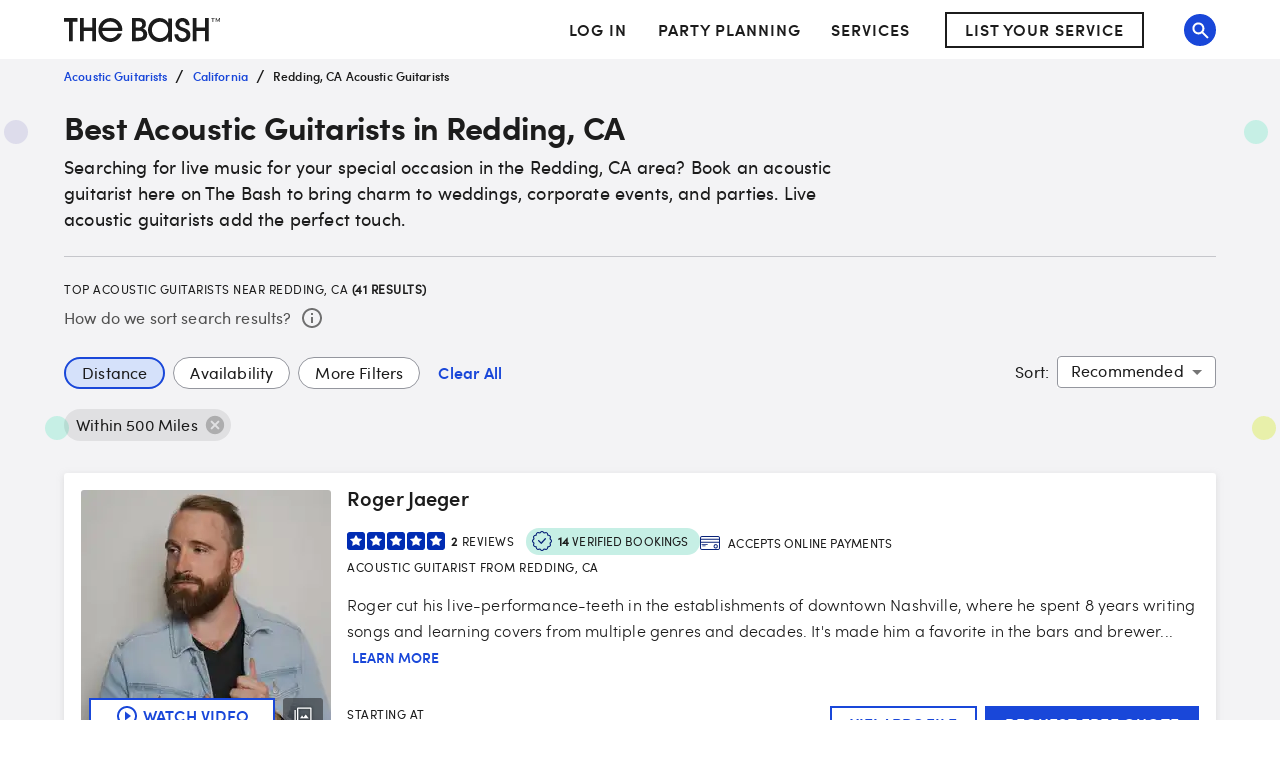

--- FILE ---
content_type: application/javascript
request_url: https://www.thebash.com/zayFHe_Csb_vzs8jczFY/imD1rhDLNDJzJ4w1wi/MBAXdXQkBA/FFlgKHV8/Fmo
body_size: 162496
content:
(function(){if(typeof Array.prototype.entries!=='function'){Object.defineProperty(Array.prototype,'entries',{value:function(){var index=0;const array=this;return {next:function(){if(index<array.length){return {value:[index,array[index++]],done:false};}else{return {done:true};}},[Symbol.iterator]:function(){return this;}};},writable:true,configurable:true});}}());(function(){HS();JHh();XYh();var t5=function(Ds,UU){return Ds<=UU;};var XW=function(gX,bg){return gX*bg;};var KL=function(Xg,DW){return Xg!=DW;};var q5=function(Zg){return -Zg;};var rf=function(w2){if(w2==null)return -1;try{var I3=0;for(var NL=0;NL<w2["length"];NL++){var WG=w2["charCodeAt"](NL);if(WG<128){I3=I3+WG;}}return I3;}catch(hT){return -2;}};var jG=function(G2){if(G2===undefined||G2==null){return 0;}var lg=G2["replace"](/[\w\s]/gi,'');return lg["length"];};var gL=function RK(cT,Uq){'use strict';var BG=RK;switch(cT){case cl:{var RL=Uq[k7];var U5=Uq[Y7];var wq=Uq[tJ];return RL[U5]=wq;}break;case Zl:{var Ss=Uq[k7];var w3=Uq[Y7];var kW=Uq[tJ];O6.push(PG);try{var Mg=O6.length;var HW=LT({});var UX;return UX=CK(Cw,[sX()[NX(Bp)](Iv,ph),rb()[bq(Bp)](Js,tb),JK()[MT(Zb)](Cq,Ov,qL,VX,mL,AK),Ss.call(w3,kW)]),O6.pop(),UX;}catch(UF){O6.splice(mU(Mg,UK),Infinity,PG);var Ks;return Ks=CK(Cw,[sX()[NX(Bp)].call(null,Iv,ph),sX()[NX(j5)](xb,rp),JK()[MT(Zb)].apply(null,[Cq,Ov,Z2,kX,mL,b5]),UF]),O6.pop(),Ks;}O6.pop();}break;case BJ:{return this;}break;case MH:{return this;}break;case wI:{var C3=Uq[k7];O6.push(gF);var lW;return lW=C3&&Hg(sX()[NX(JT)](Ab,mD),typeof Ih[Cv()[Gs(UK)](vv,Av,KX,Db,H5)])&&D2(C3[g3()[Xp(Is)](zF,KK,JX)],Ih[Cv()[Gs(UK)](vv,Av,UK,Db,P5)])&&Ys(C3,Ih[D2(typeof Cv()[Gs(p2)],'undefined')?Cv()[Gs(rs)].call(null,Zv,JG,Of,Fv,nX):Cv()[Gs(UK)](vv,Av,Bq,Db,mL)][sX()[NX(SK)](RX,sb)])?g3()[Xp(wK)].apply(null,[Kh,KF,Of]):typeof C3,O6.pop(),lW;}break;case AC:{var gW=Uq[k7];O6.push(TL);var pK;return pK=CK(Cw,[sX()[NX(VX)].apply(null,[Bg,A2]),gW]),O6.pop(),pK;}break;case ZH:{var A6=Uq[k7];var hv=Uq[Y7];var QT=Uq[tJ];O6.push(Xs);try{var xX=O6.length;var bb=LT(LT(k7));var r5;return r5=CK(Cw,[sX()[NX(Bp)](Iv,g0),rb()[bq(Bp)].call(null,v0,tb),Ys(typeof JK()[MT(PX)],'undefined')?JK()[MT(Zb)].call(null,Cq,l3,Kv,Ab,mL,Fp):JK()[MT(Cq)](sU,kq,kX,Ob,sv,CX),A6.call(hv,QT)]),O6.pop(),r5;}catch(Uf){O6.splice(mU(xX,UK),Infinity,Xs);var tU;return tU=CK(Cw,[Ys(typeof sX()[NX(H5)],hW('',[][[]]))?sX()[NX(Bp)](Iv,g0):sX()[NX(YT)].apply(null,[B2,Ub]),D2(typeof sX()[NX(ws)],hW('',[][[]]))?sX()[NX(YT)].apply(null,[D5,mK]):sX()[NX(j5)](xb,kH),JK()[MT(Zb)](Cq,l3,A3,GT,mL,P3),Uf]),O6.pop(),tU;}O6.pop();}break;case Rh:{return this;}break;case qw:{var zv=Uq[k7];var rX=Uq[Y7];var fp=Uq[tJ];O6.push(LF);zv[rX]=fp[Mb()[OX(Db)].call(null,np,P5,rq,KX)];O6.pop();}break;case cn:{var XX=Uq[k7];return typeof XX;}break;case f7:{return this;}break;case Cw:{var FU=Uq[k7];O6.push(qT);var xq=Ih[sX()[NX(AK)](kX,U4)](FU);var bW=[];for(var K2 in xq)bW[Mb()[OX(P3)](KK,mG,CD,X5)](K2);bW[Ys(typeof sX()[NX(A3)],'undefined')?sX()[NX(CX)](MK,pR):sX()[NX(YT)].call(null,VF,m5)]();var VG;return VG=function I2(){O6.push(Hf);for(;bW[sX()[NX(P3)].call(null,f3,kb)];){var wF=bW[Mb()[OX(gs)].call(null,Bp,GT,xE,LT(UK))]();if(UT(wF,xq)){var vU;return I2[Ys(typeof Mb()[OX(Xv)],'undefined')?Mb()[OX(Db)](np,Vs,Tq,g5):Mb()[OX(Cq)](vf,xK,Eq,Db)]=wF,I2[GG()[Zs(jK)].call(null,Aq,CX,Is,P5,ST)]=LT(UK),O6.pop(),vU=I2,vU;}}I2[GG()[Zs(jK)].apply(null,[Aq,Z2,Is,jT,ST])]=LT(P3);var l5;return O6.pop(),l5=I2,l5;},O6.pop(),VG;}break;case I7:{O6.push(IK);var W3;return W3=Hs()[qW(Vs)](Y5,mX),O6.pop(),W3;}break;case Y7:{O6.push(xf);this[GG()[Zs(jK)](Aq,MK,Is,hX,qC)]=LT(fX[Cq]);var Y2=this[rb()[bq(P5)].apply(null,[rn,nW])][P3][sX()[NX(Y5)](Hq,g7)];if(D2(sX()[NX(j5)].call(null,xb,On),Y2[sX()[NX(Bp)].apply(null,[Iv,WC])]))throw Y2[JK()[MT(Zb)](Cq,zk,Z5,tF,mL,pX)];var MF;return MF=this[Ys(typeof Hs()[qW(UW)],hW('',[][[]]))?Hs()[qW(KT)](Mq,w):Hs()[qW(Mf)](T2,Kq)],O6.pop(),MF;}break;case O7:{return this;}break;case q7:{var hg=Uq[k7];O6.push(vW);var Qb;return Qb=CK(Cw,[sX()[NX(VX)].call(null,Bg,sH),hg]),O6.pop(),Qb;}break;case PH:{return this;}break;}};var bF=function(Np,SU){return Np|SU;};var x6=function(){return LX.apply(this,[V6,arguments]);};var hs=function(Oq){var db=Oq%4;if(db===2)db=3;var cW=42+db;var c5;if(cW===42){c5=function Q5(Us,Wq){return Us*Wq;};}else if(cW===43){c5=function TB(HP,zd){return HP+zd;};}else{c5=function k1(Vr,pr){return Vr-pr;};}return c5;};var X1=function(Sd){return Ih["Math"]["floor"](Ih["Math"]["random"]()*Sd["length"]);};var mU=function(r9,PN){return r9-PN;};var UB=function(){return ["\b)\fYF.! \"\'","!1:#0/y=","J +\"#\'2E(","\'873","5","0)c","-3\t$=Y8","N.\'\"7&!>Y5","+;","\rX]9","\\>","(=*\n$C9![","5\'","5-\bJ\x3f","86D0","- )0","-C","c","532Z>![]48\'/658D\"FA(","X4;","&#>Q:8]","\'S-","=8\'","6!.8>B2:","&fl"," 0#w/8\fFM8\'","W\x3f(;YJ#\'!\t\";2D","/#\vLG(&","!\n0","7^tA,+87]$:3Sl",":/5","A>.9c}(&+ 5","1&;0S","\':54:S/)\f","0+5(;","\n5<#W9 ","\x07\',4!8","0!\x3f","\'=7\t","",",\x3f","N\\4!\x07&54#Y)","\b$&","U$\x00!6","\r\r/49B4!","<$b2!\x40Z9B-&10","JY","\'4\t","9;#: ","9> \'","$\f\x40B(P+\x3f30wr>\x3f[\x40=P\'7\n\"\'","7:>X/)\fK\x40:","\fY9&L[m7\' 7&!8D","7282D:.J"," \'%0%u49[","i()[","($I["," \v&9","NC#77o!:{\vLc$\'\r=)04Bv\tNM!&n22z5lV`+:{","*3\b","\'S)*\x3f[[\x3f",",=73\x072F7-JB(673","_\",:72%","6/ \t&",";","&=\t(\x3fY/#N\\9","(;1_)!.N\\>\x07-<6","4%6A5","\x3f\nNL&","#<$","&!4^","6_","!","_\x3f6!1+","5p\";$Y)N[,Rx","C2/{F b>\b x>X","tu(FG^LR:bEBCQPg3","","B\"1+","\x00*!<\t :T>>","w\x3f#Jn\f=+&$!","619","J[%&","3$>","[,%+&",")[j#-*7","","5-","Q>8-[\x40\x3f%+\x07\r#4#S(","+ [I\"/",")-","-#;\"","&!6","X>;","[F !<",";Mh9,(=","GL",";<","4Y58A[,*=\n","p0\'$5\n\"X,>__(","./>=\"1","J[\b\'#73&O-J","!\rbN#2;>3<8X\r%X\\\b#,>#","\\1-h","U(\'>S58[F\"xn\"5!%W28W","\r\"c\"2T\x3f>YJ\x3f117<-2U.8]","","&#>Q:8](/\'!.:9E","3\v&u\x07Z.+SFAmBb(=g\x07w\v^m]\"\x071+ ","&#6_7FH%","$\' 36[>",":(:0Z>l;N]9b>\b x>X","\"#;","#FC!b\n7& ;B{ZH`,","+4$B-J","I8.\x0764)%\"B5J","b,*","K(+-7P.;1Y",">4LZ9,)","jK*b;g>S,)\f","4+ ","!pX(&<;\v\"\'\bE8>_[7 1"," 7=70(#2r:8","(9LJ>","\\(\v:7","7f:\f9\t<l~","\\=+:","xF#-9!]\n03_:l.CN40n22z_5l:VA,+-r1.;<%]N\x3f\t","7\'>:$B-\nN","X4\"","k&e\f","\'=!(;B4>HJ","|::n=\x00.+&]9\"Qv%","_!","`","+4$B<\fnZ92!!\t","\\|Er","X<","\'W(8","N\\9\'#:;92D/",";W5+\vNH(","&+$$0:Y/%A","k",">","1\t59S\"","\':(\"$S)","&+$$0S6#\fV",":7\v+","(/E#NC!\t83+45Z>","332O","/Lp,-\"&&9P:{H_I.*#1+\nO6.C","#0;B","BJ)#\n7\v.62E","!)1S(\x3fHJ","!_G,6!\x3f4","DJ4","#8\bR2\x3f","($","(\b6<335U0N]9\'/&).82E/-_","N\\4!","ZB \t","J[,","6","%%>>B\t=J(!<\"6#_4\"","M[\"","=","/Lp,-\"&&9P:{H_I.*#1+\n\x07D4!\\J","*"];};var Qj=function(Ct,Oc){return Ct>=Oc;};var lZ=function(AN){if(Ih["document"]["cookie"]){var lQ=""["concat"](AN,"=");var lr=Ih["document"]["cookie"]["split"]('; ');for(var QP=0;QP<lr["length"];QP++){var cB=lr[QP];if(cB["indexOf"](lQ)===0){var cQ=cB["substring"](lQ["length"],cB["length"]);if(cQ["indexOf"]('~')!==-1||Ih["decodeURIComponent"](cQ)["indexOf"]('~')!==-1){return cQ;}}}}return false;};var bA=function(){pA=["\x6c\x65\x6e\x67\x74\x68","\x41\x72\x72\x61\x79","\x63\x6f\x6e\x73\x74\x72\x75\x63\x74\x6f\x72","\x6e\x75\x6d\x62\x65\x72"];};var Wm=function(jd){return void jd;};var LX=function Ht(z9,V9){var AA=Ht;for(z9;z9!=jH;z9){switch(z9){case cw:{OQ=rs*UK*Wc-Db;Vj=Wc+Is-Cq+dr*YT;z9+=TH;wj=dr+Zb+Is*Wc;Ix=Db-Wc+YT*Is*dr;cc=Db*Is*dr+SK*PX;Bx=dr*PX+Wc+UK+Is;}break;case G6:{Mt=PX+dr*Zb-YT-Is;Gc=Db*YT*SK+vN;JV=vN-PX+Is+SK*Wc;z9+=S4;sV=rs*Wc-Is+Cq-YT;}break;case JR:{RX=Is+YT*rs+Wc;KP=SK*vN*dr-Is-Zb;Am=SK+YT*Cq+dr*Is;pt=dr+Wc*Zb+YT+UK;z9-=A7;G1=Zb+SK+vN*Is*dr;DA=Zb*rs*Cq*Db;}break;case lR:{z9-=JJ;bd=SK*rs*Db-Cq+PX;sb=rs*dr*Db-SK-vN;cr=Zb*YT+rs+PX*Wc;vv=Is*dr+vN-rs+YT;Vt=Db*Zb*UK*PX-SK;FA=Wc*Zb-UK-dr-Is;RP=vN*rs*Zb*Cq;BP=SK*Wc-Db*Zb+rs;}break;case sI:{CX=SK*Cq+Is*Db;z9+=pD;Ab=PX*vN+UK+Cq+rs;nV=rs*vN*UK+SK*Zb;p2=SK*rs-Cq-Db+vN;X5=Db*Is*Cq-vN-PX;}break;case jl:{SN=UK-PX+SK*Wc+Is;z9+=AC;Pt=PX+Wc*Zb+rs-Cq;TM=Wc*Cq+PX*Is-dr;lO=Cq*rs*Db*YT+Wc;GB=vN+Cq+Is*Wc-Db;E9=Zb-SK+PX*Wc-UK;}break;case VJ:{Im=Is+Db+SK*YT*PX;Ir=UK-Is+SK*dr-PX;z9+=l6;hj=dr+Db*YT*PX+vN;CM=Db*Is+dr*Zb-YT;TZ=Cq*Wc+Is*vN;qc=Zb+Cq*Wc+PX;WM=vN*Db+YT*dr;FN=SK+YT+dr+Wc*Zb;}break;case vR:{MA=Is*Wc+UK+SK+Zb;pM=UK*PX*vN*dr+Wc;Tx=vN*UK+SK*rs*Zb;z9=k0;kP=UK-Zb+Wc*YT-PX;CV=PX+rs+Db*SK*Zb;wc=SK*vN*UK*dr+Wc;qr=UK*Zb+Wc*YT-dr;}break;case ND:{KB=Wc*PX+Is-Zb;IP=Is*dr-Cq+Wc*Db;FV=Cq+SK*rs*Db+Wc;z9+=tD;Fj=dr*YT*UK-rs*vN;RO=Cq+Is*YT+PX*Wc;xU=SK*vN+Wc*Cq+Db;}break;case lJ:{pj=UK*dr+SK*PX*YT;nj=Is-PX*Cq+Db*Wc;OU=vN+UK+Wc*Is+Cq;Nd=Cq*Zb*dr+Is+SK;zB=UK+Wc*YT-vN+dr;k9=Zb+YT*Wc-dr-Is;rB=Zb*Wc-Is+YT*PX;Gj=UK+Zb*Wc-dr*rs;z9=j4;}break;case gw:{SM=dr+YT*PX-SK+Wc;Ov=rs*Wc-Zb*Is*vN;TA=Wc*Db+PX;XZ=Wc*PX+Is*YT-rs;z9=lJ;IM=Zb*dr-rs+Wc+PX;mt=YT*Wc+Zb-dr+Cq;RZ=PX*dr*UK+SK*YT;}break;case l6:{qm=Zb*PX*UK+Is+rs;km=dr+Is*rs-vN+YT;z9=sI;Bp=Is+Zb+dr-Db;Wd=Db*UK+Zb*YT;Xc=Cq*YT+Is*Db+rs;}break;case OR:{Et=YT*vN*dr-Db-Wc;zQ=rs*vN*YT*Zb-Is;Ec=dr*PX+SK*Zb+YT;z9+=c4;IZ=Wc*PX-YT-vN*Zb;}break;case Y4:{AK=UK*Zb+Is+YT-vN;JT=UK*Db*PX-Is*YT;Mf=YT+Is;P5=Db+PX*rs-Zb;pX=YT*rs+UK+vN-Zb;KF=Cq+SK+rs+YT+vN;z9=q7;}break;case R0:{JM=Is*dr+rs+PX-Cq;np=dr+YT+Wc;zO=Zb+vN+YT+PX;z9=Q7;fr=Wc*PX+Is-Db*YT;Xs=PX*Wc-Cq*YT;KK=YT+Db+UK-vN;Dm=dr*Cq*UK-SK-YT;jO=vN*Is+rs+Cq+YT;}break;case Yl:{Tm=Db*Zb*PX-Cq-vN;Z1=Is+YT-dr+Wc*Zb;z9=IS;Kq=Wc*Cq-Zb*SK;zc=vN*Wc+dr-SK;}break;case Q7:{GT=rs-UK+PX+SK;z9=GI;qL=SK+vN+YT-rs;Fp=Cq-Is+vN*SK;vM=Db*PX-rs-SK-YT;sm=Cq*SK;UW=rs-Cq+Db+SK+dr;}break;case WE:{var Q9=PP[Od];z9=jH;for(var xx=P3;lm(xx,Q9.length);xx++){var YO=Sc(Q9,xx);var vQ=Sc(Cr.NC,vx++);p1+=Ht(hI,[Cx(Lm(Cx(YO,vQ)),bF(YO,vQ))]);}return p1;}break;case TS:{DZ=Is*Wc+Zb*dr-YT;lV=Is*Zb+PX*Db*YT;nt=PX*dr*Cq+Is-rs;SB=rs+Wc*YT-UK-dr;z9=sD;cP=vN+PX*Db*Is-UK;KV=UK+PX*vN*dr;}break;case tJ:{return gj;}break;case tH:{Zc=Wc*rs-YT+Zb-SK;dx=rs*Cq+vN*Zb*dr;wV=Wc*YT+dr*vN*UK;KZ=UK+dr+Wc*vN+PX;lM=UK*Db*Wc+Zb*vN;fM=rs*Wc+dr*Is+SK;O1=Cq-UK+Is*Wc+SK;HN=Cq+PX*Is+Wc*vN;z9+=Ck;}break;case AE:{var LA=mP[Nx];var L9=P3;while(lm(L9,LA.length)){var xN=Sc(LA,L9);var Hd=Sc(n9.OJ,C9++);gj+=Ht(hI,[Cx(bF(Lm(xN),Lm(Hd)),bF(xN,Hd))]);L9++;}z9=tJ;}break;case kJ:{z9-=Hw;d9=Is*Wc-Cq-PX*YT;YA=Cq*dr*vN*Is*UK;CQ=Zb*Wc-Db-dr-SK;PO=Is*Wc+PX*Zb;YM=Wc*Db-vN-dr-Zb;MP=SK*Wc-YT*Db+rs;}break;case Z:{if(lm(c1,SV.length)){do{Mb()[SV[c1]]=LT(mU(c1,Cq))?function(){return CK.apply(this,[f0,arguments]);}:function(){var MO=SV[c1];return function(dU,Kr,lx,DP){var Qx=Jd(dU,Dm,lx,LT(LT({})));Mb()[MO]=function(){return Qx;};return Qx;};}();++c1;}while(lm(c1,SV.length));}z9+=m4;}break;case AS:{RB=YT*SK*Cq+PX-Wc;Jm=Wc*Cq*vN+dr*YT;TO=UK-YT*vN+Wc*SK;lP=Wc*Zb+dr-Cq+rs;Rr=rs*Db*UK*dr+SK;z9=cn;mK=Wc*Db+Zb*rs*PX;}break;case qS:{Yr=Wc*PX-Zb*Is-dr;VO=Is+YT*UK*rs*SK;Sm=Cq-Db+Wc*YT-SK;z9=X0;fZ=dr-Db+SK+Zb*Wc;EB=YT*Wc+Zb-PX-Is;Lr=dr+Db+rs+Wc*PX;D9=Cq+YT-Is+dr*Zb;}break;case W0:{Id=Cq+Is*Db*dr-vN;z9+=z4;mx=dr+vN+rs*Wc-SK;Dd=dr*rs+Wc-Is;EZ=Wc*Db+SK-YT+Cq;}break;case S4:{UO=Wc*YT-dr*Is+rs;j1=Cq*YT*rs*Db;zr=Wc-Cq+vN*Zb*SK;NU=Cq+SK+dr+Db*Wc;Ar=Cq-Zb+dr*YT-UK;Ic=Is+Db*rs*YT*Cq;AZ=Db*Is+PX*Wc+UK;qO=rs*Wc-YT+Db;z9=mn;}break;case jn:{Bm=Wc-Db+dr*YT-Is;kV=dr*PX-UK-vN+YT;WQ=vN*YT*Db*rs-PX;jx=SK-vN+dr*YT+Cq;Ed=dr*rs+vN+Wc*Zb;nx=vN*YT+Is*rs*dr;z9=vI;}break;case rR:{CP=Zb*vN+dr*Db;HQ=UK*Wc*YT+vN+Cq;z9-=DD;KQ=Db*YT+vN*Wc-Is;Hq=Cq*PX*rs+Is+YT;rx=YT*rs+Is*Cq*dr;m5=Db*Wc+vN+PX+YT;}break;case cJ:{sj=YT*vN*PX-Is;x9=Zb+rs*Cq*dr+YT;z9+=IS;SZ=Db*YT*SK-UK;Pc=Is*Wc+UK;MQ=Is*Db+SK*Zb*YT;R1=dr+vN+Zb*Is*rs;IN=PX*Is*SK*UK-vN;}break;case MH:{var Ox=V9[k7];z9=jH;Ad.O4=rm(QJ,[Ox]);while(lm(Ad.O4.length,Tt))Ad.O4+=Ad.O4;}break;case b7:{z9=jH;O6.push(vN);wm=function(VA){return Ht.apply(this,[MH,arguments]);};Ad(Zt,vN);O6.pop();}break;case WH:{Qt=PX-SK+Db+rs*Wc;H1=dr+Wc*Is-Db-vN;z9-=sE;Xm=YT*Wc-SK-dr-rs;FO=Is*YT*Cq*Zb-vN;qZ=Wc*Db*UK-Zb;VZ=YT*rs*vN+dr*SK;XN=Zb*YT*SK+PX+Cq;}break;case Iw:{hX=Zb+dr+Is*YT+vN;S9=Cq+SK+dr*Is*Zb;kb=Is+Db*SK*rs+PX;Hm=dr-Zb+Db*Wc*UK;z9-=G6;Rj=SK+YT*rs+Wc*Zb;GM=Db-rs+Wc+SK*dr;NQ=SK+dr+Wc*PX-UK;}break;case Bk:{pB=Wc*Zb-dr*SK-Db;z9=f6;XB=dr*PX+vN+Wc*rs;wQ=Wc*Is-PX-Cq+Zb;BZ=SK*Is*Db+PX-Zb;vB=dr*Cq*Is;vc=SK*dr+vN*Zb;}break;case DD:{It=Cq*rs+PX*Db*Zb;tZ=PX+UK-Db+Wc*Zb;Cd=vN+UK+Is+Wc*Db;KM=Zb*Wc-YT-PX+rs;xt=rs+PX+Wc*Db+UK;WA=PX*vN*YT*Is-rs;z9-=Aw;qM=YT+dr*Db;PB=Cq+Is*rs*SK+YT;}break;case x7:{xZ=Db*Cq-rs+Wc*Zb;ZV=Wc*Db+UK-SK+dr;z9-=AJ;QO=Wc*Zb-Is+SK+PX;zx=UK*YT+Is+Wc-Db;gO=vN+Wc*PX-Cq-UK;DB=Wc*YT-Cq+Db+dr;}break;case Yh:{z9-=HR;JB=YT+SK+vN*dr+UK;T9=Wc-YT+Is*dr*UK;vd=Db+Zb+Cq*rs*SK;sP=YT*Db*Cq+Is+rs;mj=dr-UK-YT+Zb*SK;}break;case w4:{dV=SK+dr+Is+Zb*Wc;z9=nJ;EO=UK*YT*dr+Wc*Zb;Xx=Db+Wc*vN+Cq;ZN=YT*PX*Zb+dr+Db;Ax=Wc*rs+Zb+Db+UK;mm=dr+YT*Wc+PX+Is;}break;case Xk:{vW=Wc*PX-Is-rs*vN;Cj=Wc*Zb+dr-rs+Db;hP=YT*SK+Cq+PX*Wc;Hf=Db*dr-YT-UK+Cq;z9=ZC;xf=PX*Wc+Db+dr+YT;}break;case GC:{z9=PC;OO=Zb+SK+Wc*rs+Db;kA=Wc*PX-YT+vN-UK;kj=dr*YT+Wc+PX-UK;gP=vN+Wc*PX+dr+YT;Jx=Is+UK+Wc*YT+PX;}break;case k0:{z9-=sC;Qr=Zb+Is-dr+Wc*rs;XQ=rs*Wc-YT+Zb+UK;CZ=UK*Cq*Wc-vN+dr;DM=vN-rs*Zb+YT*Wc;Gx=Wc*Cq+PX*vN+rs;Hx=YT+Db+PX+Zb*Wc;}break;case jI:{Sx=dr*Is*Db-vN*Zb;IO=vN+Wc*YT+Db+dr;BN=UK+Wc*YT-SK-Zb;Kj=PX+YT*Wc-vN-Db;Wj=Zb*Wc-Db+PX*YT;MB=UK-Zb+rs*YT*SK;z9-=ZR;Jr=Db*Wc-SK-rs-Is;}break;case mE:{z9=lR;jP=Db*SK+YT+Wc*PX;f9=PX*Wc-YT+dr-Cq;vr=Wc-Is*UK-Db+dr;Kc=SK*Db*PX-UK-Zb;WN=Wc+Db*SK+dr+Is;cA=Db+PX*dr+rs+Is;}break;case Jh:{hA=vN*Db*Zb+PX-Cq;z9+=J;GZ=Wc*Is-rs+UK+dr;rQ=Zb*Wc+YT;kX=SK*Db+dr+UK-Cq;jT=rs+Db*PX+dr*UK;Bd=Cq*Wc-Is-UK+PX;}break;case PC:{z9-=fD;jA=vN*PX+Db+YT*Wc;jN=Db*Wc-Zb-Cq*rs;xB=Zb*rs+Is+Wc*Db;rO=Zb+Wc+Db*PX*YT;fQ=rs*PX*SK-Wc+Cq;kN=dr+Db+Zb*Wc;}break;case HJ:{z9-=nl;QU=YT+Wc*vN-Cq*rs;zN=Is+Cq+YT*Zb*PX;JQ=Wc*rs-SK*Cq-YT;TQ=Cq+Wc*PX+SK-UK;DQ=Wc*Db-dr*rs-PX;JP=Is*YT*UK*Zb+SK;Xt=dr*vN*Is+SK;}break;case J:{sB=SK*Db*PX+rs+Wc;Mc=vN*YT*dr+Zb-Is;z9=ZI;Ot=vN+SK*Zb*PX+rs;tV=YT*UK+dr*Cq*PX;}break;case ES:{Gr=UK*Wc*PX-Zb*Cq;KO=YT*Wc-SK*UK;rr=Db*PX*Zb+SK-UK;dO=Wc*YT+rs*SK-Cq;z9+=L7;XA=Is*rs*dr-YT*Cq;X9=Is*Wc-dr-rs;EM=dr+Wc*Zb-Db;hV=Wc+dr*Is-Zb*vN;}break;case X7:{z9+=b7;mX=SK*PX*Zb-rs;Dc=Db*SK*Zb+PX-Wc;LN=dr*YT-rs+Zb*UK;NO=Is*UK*Wc*vN;NV=Cq-vN+rs*Wc+Db;}break;case Dk:{var Nx=V9[k7];z9=AE;var ft=V9[Y7];var gj=hW([],[]);var C9=TN(mU(ft,O6[mU(O6.length,UK)]),KK);}break;case nJ:{VP=UK+PX+YT*dr+SK;FZ=Db*Wc+SK-dr*rs;z9=vR;gt=Db*Wc-rs+SK*YT;LZ=Is*rs+PX+Wc*YT;mN=Wc*SK-dr*Zb+Db;GO=Db*UK*Zb+dr*PX;rZ=SK+vN+dr*Is*Db;}break;case IS:{zm=Zb+Cq*UK+Wc+vN;ZA=SK*Wc-PX+Cq-rs;rV=rs*Wc-Is+SK-Cq;bZ=Zb*Wc-UK-rs-YT;IV=rs*dr*Cq;z9-=Oh;}break;case lC:{BU=Zb*Db*SK*UK;gQ=Db+Zb+PX*SK;Av=Wc*rs-dr-Is+PX;z9=cD;tx=Cq+Is*UK*dr*Db;}break;case Ph:{JO=Cq*Wc+dr*rs-UK;YP=YT-Db+Zb*dr+Wc;z9=W0;dA=dr*YT+Wc+Zb;MZ=Zb+Wc*YT+vN+UK;hd=Wc*PX-dr+SK;Gd=Zb*Wc+UK-PX*rs;N1=SK*Wc-Is*Db*UK;}break;case DS:{Vs=SK+vN+dr+Cq-PX;Bg=Db*vN*Cq+rs-PX;z9=j0;mL=SK+YT+Cq+Db*Is;Wx=vN*SK-Zb+Cq+Is;Z5=dr-vN+PX+rs*Zb;P1=Zb+PX+SK*Cq-rs;tB=dr*vN*UK+Db-rs;rA=Db-Cq+Is*SK+dr;}break;case Cl:{RQ=YT*dr+Db-Zb*rs;jc=Wc*SK-Zb-PX-dr;z9=Yw;Zj=Cq+vN*dr+Wc;WZ=Wc*Zb+dr+YT+rs;rc=Wc-UK+YT*PX;Ej=vN+dr*Db*Cq-Wc;}break;case s7:{GA=Wc*SK-vN-rs*dr;XM=rs*dr*UK*Is+Db;OP=Wc-Db-vN+Cq*dr;QZ=Is+SK*Zb*YT+rs;z9=dS;Ym=Cq*Db*PX+Zb*Wc;UN=Zb*dr*Is+SK;}break;case s6:{cO=SK*YT*rs-PX;Um=Is-Db+Wc+dr+vN;MU=dr+rs+PX*Zb-Is;hm=Is+Cq-dr+Wc*Db;z9=MI;}break;case q7:{xA=PX*SK*UK-Cq*vN;Tt=Db*SK+PX;Xv=vN+Cq*SK+dr-Zb;z9+=fl;wZ=vN-Zb+SK*Db+rs;T1=dr+SK*Is;KX=YT+PX+vN-UK+Zb;VX=rs*PX-vN+Zb;}break;case YE:{hB=SK*YT*Cq*Is+Zb;mB=Wc*YT+Db+Is-Cq;KN=PX*Wc+SK+Db+YT;bx=Zb*dr+Is+Wc+Cq;z9=ES;}break;case mk:{br=Db*Wc-YT-PX-dr;tj=Wc*YT+SK*rs+Zb;Ud=Is*rs*vN*Db-PX;qP=Wc*Is-Cq*PX+UK;w1=SK+vN*dr*YT;sd=Wc*PX+vN+YT+Zb;z9-=FD;fB=SK*Wc+UK-rs*vN;}break;case rh:{wx=rs*Cq*UK+Db+Wc;Q1=vN*YT*rs+Zb*Db;Sr=Wc+dr-Db-YT+rs;z9=Ck;kM=YT*Db+Is+PX*Wc;}break;case j0:{Z2=SK-vN+Zb+YT+dr;gs=dr-PX+YT+Zb-Is;x1=Db*Zb+vN*SK*dr;BA=SK*PX*YT+Zb-Db;z9+=El;kQ=UK+SK*Cq*Is+dr;}break;case cD:{Mr=UK-YT+Wc*Zb-vN;gA=Zb+Wc+vN-rs;z9=Fn;V1=Is*Cq+dr+SK*Db;tr=vN+Is+Zb+PX*Wc;jj=YT*Wc+Db*PX+rs;qt=Zb*Db+Wc*Is+rs;}break;case tl:{z9=lh;wd=Zb*Is*dr-Wc-Db;BO=PX*Wc-Cq*Zb-Db;NB=Is*UK-Cq+dr*Zb;vZ=dr+Zb*Wc+Is*vN;Kx=Wc*YT-PX*rs-Db;AV=UK-Zb+SK*dr-rs;Yj=YT*SK*Zb-Wc-rs;Cm=Wc*Db-Zb-Is-SK;}break;case I0:{UV=Db*Wc-Zb-Is+SK;xQ=PX*dr+Zb+vN*rs;zZ=Is+rs*dr+PX-YT;EA=rs*Cq*dr-Zb+PX;z9=sJ;}break;case Ck:{EQ=Zb*Wc-dr-rs-Cq;Tc=rs+dr-Db*vN+Wc;gc=vN*Zb*dr+SK+UK;sA=vN*Db*dr+SK*rs;Ub=vN*SK+rs*Wc+dr;xb=Is*UK+Wc+YT*Cq;z9=Y0;Mx=SK+Is+PX+Db+Wc;}break;case nC:{gr=dr+SK*Is+Wc+Zb;Rd=YT*Wc-Is*Db;nW=YT+dr+rs*Is*Zb;Zr=dr*Zb+PX+vN*Is;lc=SK+UK+Wc+PX*YT;z9+=sI;Bc=Wc+Is+YT*SK*UK;}break;case KH:{z9+=Xk;JZ=Cq*Wc+SK-PX;W1=rs*Wc-YT*vN;Uc=Cq+Db+rs*dr+YT;rP=Wc*Zb+YT+vN;mO=vN-UK+SK*Cq*YT;EV=Wc*YT-Db-Zb-rs;}break;case f6:{tQ=vN*YT*dr-SK;Kd=dr*Is*Zb-Cq+PX;z9=WR;IB=dr*PX+Is+Db;I1=Db*Wc-dr+UK-Zb;}break;case cn:{kZ=vN-UK+PX*rs*SK;rd=UK+PX*Zb+Is*dr;jQ=SK*PX*vN-Db+rs;WV=SK*Wc+Cq-UK-YT;fP=PX+Cq+Wc*rs-Is;z9=x7;t9=Db+Zb*dr*Is-UK;HA=dr*Db*rs+PX-UK;sZ=UK+Wc+Zb*Cq-Is;}break;case ZS:{tm=Zb-vN+Db*SK*Cq;pm=Db*dr-rs+vN-PX;z9-=xH;LP=Wc+Db*Is+PX*Zb;Md=Db*dr*UK-Zb-Cq;zP=Zb*dr-SK+UK+Wc;E1=rs*dr+Db+Zb+Wc;xr=Wc*Is+Zb+dr-SK;}break;case BS:{LQ=dr*Is+Zb*SK;Er=dr*rs*UK+Cq*YT;z9=s7;Nm=UK+vN*Db+rs*Wc;AQ=rs+vN*Wc*Is+Db;dd=Cq*dr*SK*UK-Is;Tr=Cq*Is+dr*SK+PX;cV=SK+dr+rs*Wc+YT;}break;case Uk:{CA=Db+PX+dr+Wc*Is;A1=Wc*YT+rs+SK+UK;z9=rh;jm=PX*dr-rs-vN;UP=dr-Zb+Wc+vN-PX;tb=Cq*Zb-rs+Is+Wc;}break;case D0:{Td=UK+Wc+Zb*vN*PX;JN=Wc+YT*SK*Cq+Db;z9=dh;Cc=rs*Wc-Db*YT-dr;vP=Wc*Db-vN-Is-PX;dP=Zb*dr-YT+PX*Db;bQ=dr*Db+Wc+SK-Cq;}break;case z0:{if(lm(GN,mZ.length)){do{sX()[mZ[GN]]=LT(mU(GN,YT))?function(){return CK.apply(this,[EC,arguments]);}:function(){var KA=mZ[GN];return function(O9,K9){var Dx=n9(O9,K9);sX()[KA]=function(){return Dx;};return Dx;};}();++GN;}while(lm(GN,mZ.length));}z9-=Yw;}break;case th:{Px=PX*Db*Zb*UK;gx=Cq-SK-Is+YT*Wc;z9=B7;l1=Wc+dr*SK+PX-Db;DV=rs*Db*Zb-YT-Cq;M9=Zb*vN*dr-PX+Is;sx=vN-UK+Db*PX*SK;OZ=SK+dr+YT*Wc+rs;}break;case Y0:{nM=Zb+Wc-SK+dr;wO=Db+SK*vN+rs+Wc;xm=Wc+YT*Cq+Zb+UK;z9=S0;qj=Is*dr*UK+vN;h9=Cq*dr+UK+rs*Zb;dN=PX*Wc+Db*UK+YT;}break;case gC:{zV=YT+Is+dr+Wc*rs;cj=dr-vN+YT*Wc-PX;z9=Wl;OV=YT*Wc-PX;BB=Wc*Db-Is-Zb-vN;Ur=Wc*PX-SK-Db-dr;NA=PX*Is*Zb-Cq*SK;HO=UK+rs+PX*Wc+Cq;}break;case NE:{sv=vN*Wc+Db+UK-PX;fN=vN*Wc-UK+YT+dr;z9=cJ;YQ=PX*vN*Cq*YT;Nc=vN+Db+Wc+dr-Cq;}break;case bI:{b5=UK+dr+SK*rs-vN;Bq=Cq+Db+YT*Zb+UK;Mq=YT+Db-vN+PX*rs;Y5=Is*Zb+YT+SK+Db;g5=rs*Zb*Cq-Db-SK;z9-=HE;mG=vN*Zb+dr+SK*Cq;}break;case Cw:{var AU=V9[k7];n9=function(pN,WP){return Ht.apply(this,[Dk,arguments]);};return cN(AU);}break;case N0:{n1=vN-rs+Db*SK*Cq;nO=SK+YT*UK*Cq*Zb;fA=SK*YT*Cq*Is-Db;Nt=Db+SK+Wc*rs+Cq;z9+=Sw;bM=Wc*Db+PX*YT+vN;}break;case JS:{z9+=mk;vt=Is+PX*SK*rs-vN;PG=Cq*Wc-PX+YT*Zb;kd=Wc+Cq+Zb*vN*dr;pZ=SK*Wc+Cq-dr+PX;Bj=Wc*Zb+YT+Cq-rs;}break;case I4:{RM=Zb-dr+Wc*PX+Db;z9+=zI;I9=dr*UK*SK;OA=SK+Db*Wc+vN+UK;cm=Wc*UK*Cq+vN-rs;dc=UK-SK*vN+Wc*rs;nN=Zb+Cq*Is*YT*Db;D1=YT*Is+SK*dr-vN;}break;case rw:{return ld;}break;case O:{z9=NE;Zx=dr*YT+SK*Db+Wc;xV=Cq-Db+vN*PX*dr;sU=Wc*SK+vN-rs*Is;qN=Wc*UK*YT+PX*Zb;Hc=Is*Wc+rs+SK*Zb;pQ=rs*Wc-PX-Db;}break;case ZI:{z9=QE;m1=PX+Wc*rs;Rx=dr+YT*Db*rs;QA=Cq*UK+Wc+YT*dr;md=SK*PX*rs+Is+vN;qd=SK+rs+Wc*Zb+vN;UQ=dr*PX*vN-Is-SK;lA=PX-Zb+Wc*Db-Is;}break;case Vk:{Pr=vN*dr+SK-rs;nX=dr-vN*Is+PX*rs;Kt=Db*PX*UK+SK;z9-=PD;zA=UK*dr*Is+SK-Cq;H5=rs+SK*PX-UK-YT;}break;case GD:{z9+=R0;BQ=Db*Zb*rs*Cq+UK;mQ=Cq*rs*PX*UK*Is;NZ=Cq*dr*Db-Is+Wc;Lt=rs*dr*Is+SK-vN;hr=PX*SK*Db*UK-Cq;rU=YT*Wc+dr+Zb*SK;Or=Zb*PX*SK-YT*rs;j9=Wc*Db*vN-Zb*dr;}break;case bn:{pO=Wc*Zb+Db*SK-UK;Js=Zb-Wc+SK*YT*PX;qx=dr*rs+SK*YT*PX;hx=PX*Wc-vN+rs*Zb;z9-=RJ;kt=rs+PX+Db*Cq*SK;}break;case QE:{WO=Db+Is+YT*Cq*SK;Lx=SK*dr*vN-Zb-PX;z9=FH;hN=Db+SK*Wc-Is*YT;xO=PX+Db*rs+dr*SK;TV=Zb*YT*Db+SK-UK;Wr=dr+Wc*YT-PX+SK;}break;case Yw:{bt=SK*Wc+vN-YT*Zb;nA=SK*PX+rs*Wc-UK;Ux=vN*dr-Cq+Wc+PX;gZ=Zb*Wc+Db-Cq-vN;Vc=Zb*PX-Wc+SK*dr;B9=Zb*Db+dr*Is-UK;sO=PX*YT*Db-rs+SK;ST=vN*Wc-Zb+dr*Cq;z9+=P7;}break;case WD:{Fd=YT*dr+UK-SK+vN;B1=PX+Cq*Is*SK*Zb;z9+=qS;zU=Db*YT*SK+Wc-rs;Y9=dr+PX*Wc+YT*Db;Ex=Cq*Zb*PX*Is*UK;YZ=Db*Wc-vN+SK+YT;EP=dr+UK+Zb*Is*PX;Yt=Cq*Wc-PX+dr-Is;}break;case MD:{wr=vN*Wc*Cq-rs-dr;kB=Zb*Wc-vN*UK*dr;UA=Wc*Cq-Zb+Is-SK;z9-=L7;Ac=vN-SK-Is+Wc*rs;NP=dr+Zb*Wc+Cq+PX;lB=Db*SK*Is+Wc;MV=Cq+SK+Db+dr*YT;}break;case M0:{QB=Zb-vN+YT+dr*SK;At=Db+dr*vN*Cq*Is;Tq=rs*Wc-vN-Zb+dr;Lc=dr-YT+UK+PX*Wc;dZ=UK*SK*PX+Db*dr;CO=dr+vN+YT*Wc;rp=rs+YT-dr+Zb*Wc;z9=Yl;}break;case ln:{st=PX*Wc-rs-Is*Db;Dt=UK+vN+YT*Wc+PX;MN=Db+YT*PX*Is*Cq;zt=vN-Wc+dr*Cq*rs;z9-=d4;}break;case GI:{qB=vN*Cq*Zb-UK+Db;jK=UK*Cq+vN*Is;z9=EC;PZ=Zb*UK+Is*Cq-rs;j5=UK*PX*Db-SK+vN;DN=PX+Cq+UK+Db+SK;Of=dr-Db+Cq+SK+PX;A3=dr+vN*rs*UK-Db;ZU=YT*vN;}break;case dS:{Ld=dr+Zb-Is+PX*Wc;z9+=VS;YN=PX*SK*vN*Is-UK;U9=PX*Db*YT-Zb+Cq;DO=YT*Wc+Cq*Db*Is;gV=PX*dr+Cq-Is*UK;FB=YT+PX*Wc+Is*Cq;}break;case Ul:{lN=Wc*UK*vN+Zb+Db;dB=PX*Wc-Db+YT*Cq;l9=Db*Wc-SK+Zb;z9=kJ;Rc=dr*SK+Wc+Zb+Is;tN=SK*dr-vN-UK+Wc;Bt=SK*dr+Cq*Is;}break;case Lw:{fd=rs*Db*YT-Is+Wc;hZ=rs+YT*Db*Cq+Wc;r1=PX*Is*vN*SK+rs;sQ=UK-Db*Cq+Wc*PX;XO=Db*Zb+dr*Cq*Is;z9=cE;SA=Wc*Db+Is*dr;}break;case Vn:{Qm=dr*PX-Wc+SK-Db;lt=Is*Wc+Zb-dr+SK;QV=Is+YT+Cq*Wc+PX;z9+=bh;nc=Db+Is*Cq*SK*YT;}break;case cE:{SO=Db+Is*Zb*dr-Wc;nB=Db+vN*dr*UK*Is;A9=Wc*PX-dr+SK-vN;zF=Zb*Wc-SK*PX;dj=UK+Cq+vN*dr*SK;rt=dr+Zb*Wc+PX-vN;z9-=ES;}break;case JD:{kr=rs*SK-UK+PX*Wc;AO=YT*dr+UK+Cq*vN;pV=rs*Wc-Zb;ZZ=Is+SK+Wc*Zb-rs;wN=vN+rs*YT*Is-Zb;rq=PX-Db+Cq+rs*Wc;fO=Wc+PX*UK*Is;sr=Cq*Wc-Is*SK;z9+=gE;}break;case D:{Fx=rs*Is*dr+UK-Db;tO=dr*rs*vN+PX*Cq;z9=jI;RA=Cq+YT*dr-Db+UK;Ft=dr*SK-Cq*PX-rs;FM=Wc*Zb-rs*PX*Is;l3=dr*Cq*SK-PX-YT;bm=UK-Is+dr*Zb*vN;}break;case EC:{JX=PX+SK+Is-vN;Jc=UK-Cq+SK*rs;z9=Y4;xK=Cq+Db+YT+UK;wK=SK-Cq+dr-Zb+UK;}break;case ZC:{rN=dr+Zb*Wc+SK;bV=rs*UK+Cq+YT*Wc;vV=vN+dr+Zb*Wc+PX;jV=rs-SK+Wc*Is+Cq;z9=Uk;}break;case gD:{NN=dr*PX-Cq+UK;wP=Cq+Zb*Wc*UK+dr;nm=Db-PX+YT*Wc;z9+=k6;v9=dr*YT+Db*Wc-PX;}break;case XE:{f1=dr*PX-vN*Db;PA=YT*Zb*SK-Cq;fm=Zb-UK-Is+Db*Wc;z9+=WD;q1=vN+Cq*UK*SK*dr;}break;case Y6:{H9=PX*dr+rs+vN*Wc;VB=Is+SK*YT*Zb;tt=YT-Cq-SK+Wc*Zb;AB=YT+Wc*Cq-rs*PX;U1=Zb*SK+Db*rs*YT;z9-=rh;YV=YT*Wc+Db*PX;}break;case vI:{z9=jH;Gt=SK*Wc-dr*Cq;}break;case P4:{var SV=V9[k7];jB(SV[P3]);z9=Z;var c1=P3;}break;case XJ:{var Jt=V9[k7];var Od=V9[Y7];z9=WE;var hO=V9[tJ];var p1=hW([],[]);var vx=TN(mU(Jt,O6[mU(O6.length,UK)]),GT);}break;case JI:{var XV=V9[k7];Cr=function(zj,Xj,L1){return Ht.apply(this,[XJ,arguments]);};return IQ(XV);}break;case UH:{ZB=SK*YT+dr+Zb*rs;fj=SK*rs*Cq;nQ=Cq*Db+Wc+dr;G9=Wc+rs+dr+PX*Cq;dQ=Wc*Is+YT*Zb-vN;z9-=ZH;jZ=Cq*PX*dr+UK;}break;case wD:{Vm=Zb*YT+SK+rs*Wc;fV=Is+vN*Cq+PX*Wc;w9=YT*rs+Cq*dr*Zb;z9+=s4;pP=vN+Zb*rs*YT*Cq;Tj=Is+PX*Wc-SK-rs;LV=Wc*YT+Db*PX-vN;}break;case bC:{z9+=AC;gB=Zb*Db*vN*YT+PX;R9=Db-Cq+vN+Zb*dr;mV=rs-UK+Wc*Db;Qc=Db*YT*SK;}break;case V:{bj=vN-Wc+PX*Db*SK;z9-=tI;B2=Cq*Wc-Zb-dr-PX;qV=Wc+dr*rs*Is+UK;FQ=PX*Zb*Db*vN+UK;Hr=UK+Wc*PX+SK+rs;Yx=Wc*UK*Db+vN-SK;}break;case S0:{gF=Is*UK*Wc-Cq-YT;VF=dr+vN*Wc*Is-Zb;z9=JS;LF=dr+YT*rs+Wc+UK;SQ=PX*dr-Db+UK+vN;}break;case kI:{Fr=PX+Wc*vN+YT-UK;Pm=PX-dr-vN+Wc*rs;vA=Zb+dr*PX-rs*YT;LB=Is*Wc-vN*rs*Cq;Rm=Zb*Wc-Db+YT*dr;HV=dr+PX*SK*YT+UK;z9=tH;}break;case HC:{gm=Db+dr*YT+vN-Zb;g1=Db-Cq+SK+Wc;Rt=Is-Db+PX*Wc-SK;bO=Zb-YT+Cq*rs+Wc;z9=Sk;UZ=UK*YT*PX+dr+SK;ws=Wc-SK+vN+dr-PX;YB=dr*YT+Wc*rs*UK;}break;case Z7:{return [UK,qL,q5(Fp),YT,Cq,SK,q5(vM),sm,Cq,q5(vN),UK,q5(qL),q5(UK),qL,P3,q5(Is),KK,q5(UW),qB,q5(Zb),q5(jK),q5(PZ),PX,rs,q5(Is),Cq,q5(j5),DN,Fp,q5(Fp),[YT],vN,jK,q5(Of),A3,P3,q5(PX),KK,q5(vM),ZU,qL,q5(KK),P3,PX,q5(JX),SK,q5(Jc),sm,qL,Is,UK,q5(Cq),q5(KK),q5(xK),wK,q5(rs),P3,q5(UK),Cq,vN,q5(qL),q5(UK),q5(AK),JT,q5(vN),Zb,q5(KK),jK,rs,P3,q5(PX),KK,[Mf],UK,Zb,YT,q5(Fp),q5(KK),JX,Is,q5(YT),PZ,UK,q5(Fp),Mf,Cq,P3,UK,q5(UK),Db,q5(UK),q5(qL),KK,[Mf],PX,q5(PZ),Db,PX,rs,q5(Zb),AK,q5(qB),P5,q5(jK),UK,q5(pX),UW,sm,PX,q5(PX),[P3],q5(Zb),[jK],KF,q5(Db),qL,q5(Cq),Is,q5(Is),q5(PX),PZ,q5(xA),qB,GT,P3,Cq,q5(Db),vN,q5(Tt),P5,DN,KK,q5(AK),q5(Tt),[AK],q5(Xv),wZ,rs,q5(PX),q5(PX),xK,q5(T1),q5(qL),Db,q5(vN),zO,q5(KX),PX,q5(Mf),xK,q5(vN),UK,PX,q5(rs),q5(Is),q5(UK),Zb,Is,UK,q5(Db),q5(KK),Mf,q5(YT),q5(AK),KK,q5(SK),jK,q5(vN),q5(jO),P3,q5(Mf),q5(rs),q5(PZ),qL,[UK],rs,q5(jK),PX,PX,q5(AK),UK,PZ,UK,UK,Cq,rs,q5(PX),q5(JX),wK,q5(Cq),UK,q5(jK),KK,vN,rs,q5(Cq),q5(vN),qL,[UK],VX,q5(vN),UK,q5(rs),q5(vN),q5(KT),Of,q5(AK),PX,Db,A3,YT,q5(JX),jK,q5(Cq),q5(rs),q5(Nj),Ob,Fp,P3,q5(qL),YT,Cq,Is,q5(xA),[jO],jt,q5(Cq),vN,q5(KK),q5(Is),Cq,q5(Nj),[xK],wZ,[Is],UK,SK,q5(Zb),q5(Tt),T1,rs,rs,UK,q5(Fp),KK,q5(jK),vN,q5(Fc),q5(pX),nr,A3,q5(Kv),mA,Cq,[Fp],q5(b5),[jO],Bq,Cq,q5(Tt),T1,[Is],UK,SK,q5(Zb),q5(Mq),q5(Mf),[xK],Y5,AK,P3,q5(AK),jO,q5(g5),mA,q5(KK),YT,q5(rs),q5(vN),AK,q5(UK),q5(jt),mG,YT,q5(vN),UK,q5(xA),qm,q5(Zb),JX,q5(AK),q5(Tt),Ob,q5(Ob),km,q5(YT),Bp,q5(Mf),q5(jK),KK,q5(Cq),q5(Wd),km,jK,q5(qL),[P3],q5(JX),q5(Xc),UK,q5(PX),[jK],q5(CX),q5(xK),q5(Cq),rs,rs,q5(Xv),q5(xK),q5(Cq),AK,UK,q5(rs),Cq,q5(KK),KK,q5(jK),JX,q5(Ab),nV,q5(qL),Fp,q5(Mf),q5(p2),q5(PZ),Mf,q5(Ab),Tt,Fp,q5(YT),q5(Zb),PX,q5(KK),PZ,q5(CX),PX,P5,q5(PX),q5(X5),q5(Mf),ZU,UK,q5(AK),Bp,vM,q5(Cq),q5(Bq),xK,q5(vN),vN,Cq,q5(JX),ZU,YT,vN,q5(SK),P3,SK,q5(SK),P3,q5(ZU),Vs,Db,Zb,q5(KX),Mf,q5(Zb),q5(UK),q5(Cq),q5(Cq),P5,q5(AK),Mf,q5(YT),q5(Bg),Vs,q5(Zb),YT,q5(YT),PX,Db,q5(Mf),xK,Zb,q5(Zb),PX,q5(rs),Mf,q5(YT),q5(PZ),q5(JT),q5(rs),UK,zO,q5(KK),Fp,q5(vN),Mf,Cq,[Fp],xK,q5(YT),PZ,P3,q5(xK),Db,q5(vN),q5(Zb),rs,Vs,[YT],xK,q5(rs),UK,AK,q5(KK),rs,q5(PX),q5(Tt),[ZU],q5(qL),PX,Db,q5(xA),pX,dr,q5(vN),qL,Zb,q5(PX),Is,q5(jK),Db,q5(UK),q5(Kv),mL,wK,q5(jK),AK,q5(PX),q5(Zb),q5(UK),q5(Cq),q5(Db),Wx,q5(PX),vN,q5(KK),PZ,P3,UK,q5(jK),UK,q5(AK),[JT],P3,P3,q5(Fp),UK,Z5,q5(rs),q5(qL),q5(P1),q5(YT),YT,q5(Ob),q5(vN),q5(ZU),q5(PZ),q5(vN),qL,q5(KK),qL,q5(jK),KK,q5(rs),q5(Is),SK,P3,q5(SK),Db,q5(UK),q5(SK),AK,q5(JX),UK,P3,q5(UK),q5(vN),AK,q5(jK),KK,q5(AK),q5(AK),[JT],Wx,GT,q5(qL),Is,YT,q5(YT),q5(mG),tB,q5(vN),jK,P3,q5(rA),jt,UK,q5(Fp),vN,YT,q5(Z5),jt,q5(SK),AK,q5(JX),q5(Tt),Tt,Fp,q5(JX),vN,P3,q5(UK),UK,q5(UK),jK,q5(ZU),Db,PX,PZ,q5(Cq),q5(DN),UW,q5(Bq),q5(vN),q5(Wx),Vs,[PZ],jK,q5(rA),[AK],vN,rs,q5(Kv),[ZU],q5(Fp),YT,rs,q5(PX),KK,q5(qL),AK,P3,jO,q5(xK),q5(Cq),vN,PZ,q5(PX),KK,q5(AK),KK,q5(Fp),JT,q5(Zb),PX,q5(rs),q5(AK),qL,P3,q5(jK),q5(UK),UK,q5(rs),Cq,q5(KK),q5(PZ),PZ,q5(Cq),q5(jK),xK,q5(rs),UK,q5(AK),sm,q5(AK),vN,YT,q5(vN),rs,q5(Zb),q5(wK),UW,q5(JX),vN,jK,Is,q5(jK),Db,q5(UK),AK,q5(AK),PX,Db,q5(KT),DN,Is,q5(Is),jK,q5(VX),Vs,Db,q5(vN),q5(YT),qL,q5(vN),q5(PX),q5(Db),q5(wK),Y5,q5(UK),q5(rs),UK,q5(UK),Is,UK,Wx,qL,q5(PZ),q5(UK),dr,q5(Z2),P3,P3,P3,P3,P3,jK,q5(UK),q5(PX),Wx,q5(Cq),q5(Tt),T1,jK,q5(qL),[P3],q5(b5),Nj,jK,q5(SK),PZ,q5(jt),Kv,UK,rs,q5(xA),nV,vN,q5(Cq),Zb,q5(KK),q5(rs),UK,q5(Tt),Ob,q5(Ob),Zb,q5(vN),qL,q5(p2),p2,q5(qL),YT,q5(Cq),rs,q5(Fp),Fp,q5(jK),Db,q5(UK),q5(KF),qL,Fp,q5(qL),q5(UK),q5(UK),vN,Db,q5(vN),q5(PZ),YT,vN,Zb,q5(AK),P3,dr,xK,Db,q5(jK),q5(jK),q5(zO),p2,q5(qL),[P3]];}break;case nR:{Db=rs+Is-Cq;Zb=Db+UK;PX=Db+Is-Cq*UK+vN;z9=P7;SK=rs+PX-Zb+Cq;dr=vN+Cq*Zb+SK;}break;case LC:{P9=Wc+SK*Db+UK-Cq;q9=Db*rs*vN+dr*Cq;PV=Cq+vN*dr+Wc-PX;Yc=Wc*Is-rs+vN*PX;K1=rs*dr*UK-Zb+Is;Ij=Is-UK+vN*Zb*dr;HM=UK*Wc*rs-Db*Is;C1=Db*Wc+dr+Cq*rs;z9-=dk;}break;case r0:{Oj=PX+Wc+Cq+dr;z9-=UD;LO=Wc*Db-rs-Cq*PX;FP=Db-Cq+vN*dr*Is;F1=Wc+Db*UK+SK*Is;}break;case tI:{Jj=Wc*Db+vN*SK+UK;qQ=PX+Is*Wc+rs;z9=D0;Yd=Zb-SK*PX+Wc*Db;HB=Wc*YT-Db-PX-rs;gd=Wc*vN+Is+Cq*UK;}break;case hk:{z9+=zI;return [[KK,q5(AK),Fp,q5(rs),Cq],[q5(pX),wK,q5(Cq),rs,q5(rs),rs,rs,q5(PX),q5(jK),q5(JT),GT],[],[],[jK,q5(qL),KK,q5(AK)],[],[],[],[Wx,q5(UK),q5(rs),q5(PX),Cq,Cq,P3],[],[],[mG,q5(YT),qL,q5(Mf),Zb,q5(jK)],[q5(Ab),xK,q5(rs),ZU,q5(Mf)],[],[sm,PX,q5(PX),KK,q5(AK)],[],[gs,P5,q5(UK),Db],[Jc,KF,PX,q5(PZ)],[Kv,UK,q5(UK),q5(Ob)],[q5(PZ),UK,KK],[],[],[A3,q5(PX),q5(jK)],[],[xA,q5(rs),q5(mA)]];}break;case mn:{Fm=rs+SK*Db*YT-vN;Fv=Cq+Wc*Db+Zb+dr;Y1=Is-rs+Cq+SK*dr;JG=Db*Wc-dr-YT-Is;kq=PX-Zb+Wc*Db-YT;VV=Zb+UK-Db+Wc*PX;xd=Db*SK*YT*vN-UK;z9-=th;}break;case dh:{Gm=dr*Zb+Db*SK*Cq;z9=jn;gN=PX*UK-rs+Wc*vN;AP=PX+Db*Wc+dr*Zb;GV=SK+Zb*YT*Cq*rs;OB=rs*Zb*SK-dr-YT;EN=Wc*Db-rs-YT-dr;jU=Cq*dr*vN+UK+PX;Lj=SK+Db+rs+Zb*dr;}break;case rJ:{wt=Wc*Db+YT+dr;z9-=pH;RV=Is+Cq+dr*YT*vN;Z9=Is*Wc+rs;ht=Is-SK+Cq*Db*dr;Pd=vN*rs*YT*SK-Wc;A2=rs*Is*dr;}break;case bE:{S1=PX*Wc+Db*vN*Is;xj=dr*Is+PX+Wc*YT;Em=SK*vN*Db*YT+rs;z9=kI;px=rs*Wc-PX+UK;Vx=dr+rs*PX*SK+Zb;}break;case FH:{mr=SK*Is*Db+Wc*Zb;ZQ=Wc*YT+Is*UK*dr;cU=vN+dr-Cq+Db*Wc;z9=Z4;lj=Wc*Db-Zb+Cq*dr;GP=UK+SK*Zb+Wc*Db;Ut=vN+UK+Wc*PX-YT;}break;case X:{z9=cw;hQ=Zb*Wc-rs-dr-UK;CB=Db*Cq-UK+Is*Wc;c9=Is+vN-YT+SK*dr;kx=Zb*Wc+SK*Cq+UK;Sj=Db*PX+dr*vN*YT;JA=UK*rs*Wc+Db+SK;}break;case Sk:{z9=X;ct=Wc*rs+YT*Db*UK;Xd=Cq*Db+Wc+PX-SK;QN=SK*Zb*PX+dr-Db;W9=SK+Wc+vN+YT*rs;Om=SK+rs+Db+Wc*PX;Dj=dr*rs*Db-Wc-Cq;vj=Wc+SK+Cq*Zb*PX;}break;case BD:{J9=dr*YT+Db+SK+Wc;jr=YT*dr*Is-Wc;Mj=rs*Cq+dr*Zb*Is;z9+=cn;m9=Zb-Db*UK+rs*Wc;QQ=wM+kQ+px-m9-GM+BB;}break;case xS:{HZ=Wc*Is-Cq*rs;z9=O;vO=Zb*Wc-rs+SK-Db;fx=Is+Db*dr-YT+PX;Dr=SK*Wc-rs*vN*Cq;Km=Zb-vN+SK+rs*Wc;bP=SK*PX*YT-Zb*rs;}break;case Rk:{xP=Wc*Cq+Is+rs*PX;cZ=dr*SK-Wc+YT-PX;z9=J;SP=PX*Db*SK-dr-Cq;XP=Wc*YT-rs*PX;p9=YT*Wc-Cq*rs+UK;J1=vN-SK+Wc*Zb-PX;M1=Db*dr+YT+vN*Is;}break;case B7:{Wt=YT*PX*Db+Wc+SK;Hj=Cq*PX*UK+YT*Wc;wA=Is*dr*Cq-YT*UK;VQ=rs-Cq+YT*Wc;z9-=Hn;F9=SK+Wc*Db-Zb;b9=Is*Wc-UK+Cq*YT;nP=YT-Is+Zb*dr*vN;hM=Wc*vN*Cq+Zb-Db;}break;case sS:{return [PX,q5(Cq),q5(Db),YT,dr,AK,q5(KK),q5(Db),vN,q5(jO),wK,rs,[Zb],q5(P1),[Is],P3,q5(SK),q5(vN),Zb,q5(KK),jK,Zb,Wx,q5(qL),q5(ZU),sm,q5(AK),vN,vN,rA,q5(Pr),P3,PX,dr,q5(Is),q5(nX),q5(PZ),qL,q5(Bg),JX,Is,q5(YT),SK,Db,q5(UK),AK,q5(jK),q5(vN),q5(Cq),q5(PZ),PX,Db,UK,[PX],[xK],Fp,[Zb],SK,q5(Of),Jc,q5(AK),JX,q5(AK),q5(Mf),GT,Zb,q5(PX),[Cq],q5(ZU),Mf,q5(jK),UK,q5(JX),[Mf],q5(UW),UW,q5(GT),Fp,PZ,q5(PZ),qL,q5(Mf),GT,q5(pX),[jK],q5(jO),[Mf],q5(UK),gs,Cq,q5(Zb),q5(KK),jK,q5(Is),q5(jK),vN,vN,SK,PX,q5(ZU),qL,q5(rs),P3,rs,q5(Mf),q5(rs),q5(KF),dr,[PX],vN,Cq,P3,P3,P3,Db,q5(vN),qL,q5(Pr),Y5,SK,q5(vN),q5(rs),VX,Db,q5(jK),q5(jK),q5(zO),p2,q5(qL),KK,q5(AK),Fp,q5(rs),Cq,P3,Zb,xK,q5(Wx),[P3],Bq,UK,q5(UK),q5(Y5),[jK],q5(gs),[Is],P3,jO,q5(xK),q5(Cq),vN,[P3],Wx,q5(PZ),qL,q5(pX),vM,YT,q5(pX),dr,q5(Fp),Fp,q5(qL),X5,jK,q5(Nj),UK,AK,q5(Bp),KX,qL,q5(Fp),Zb,q5(zO),qL,Fp,q5(jK),Db,Mf,P3,q5(Is),q5(vN),q5(Is),dr,q5(zO),q5(KK),PX,q5(SK),UK,KK,q5(KK),KK,q5(Kt),[YT],q5(vN),q5(YT),q5(Nj),[Cq],q5(ZU),PZ,[xK],jK,q5(KX),dr,q5(rs),Cq,q5(AK),Db,q5(vN),q5(Is),q5(jK),Fp,q5(PZ),PX,Cq,q5(rs),q5(GT),qL,KK,[SK],qL,P3,q5(gs),KF,rs,UK,Cq,q5(KF),qL,KK,[SK],q5(UK),q5(UK),vN,Db,q5(vN),q5(PZ),ZU,q5(rs),P3,qL,q5(rs),q5(vN),UK,Mf,q5(Zb),q5(Mf),AK,q5(KK),[YT],q5(Is),q5(jK),jO,q5(p2),Fp,Mf,q5(YT),VX,q5(vN),UK,q5(rs),q5(vN),q5(KT),[KK],q5(Of),A3,PZ,q5(qL),KK,q5(P5),qB,q5(Zb),q5(jK),AK,[Zb],q5(p2),sm,jK,P3,q5(PZ),rs,q5(SK),jK,YT,q5(pX),ZU,Mf,UK,q5(jK),q5(Bg),[KK],q5(YT),q5(Zb),[YT],q5(qL),Fp,q5(AK),rs,q5(gs),[Is],q5(vN),q5(xK),Db,q5(vN)];}break;case Jn:{ZP=Wc*rs+Db-YT+UK;Br=Zb*Cq*dr-vN-PX;z9=cS;rj=SK*vN*dr-YT*UK;ON=Wc*Cq-Db+dr+SK;Xr=PX*Wc-vN+YT*UK;Vd=UK*PX*vN+Db*Wc;}break;case Wl:{Zm=YT*Wc+Zb+Db+SK;nZ=Zb*Wc+Is*UK+YT;IA=Cq+Is+SK*vN*dr;Qd=SK+Cq*Db+YT*Wc;PU=SK*Cq+PX*Wc+UK;z9=WH;}break;case Rl:{Uj=Db*dr+SK+Zb+Wc;sN=PX*dr+Db-Zb*Cq;TP=vN+Cq+dr+Db*Wc;Zd=UK+YT*Zb*vN*Is;vm=vN+SK*PX*YT-dr;z9-=c6;qA=SK*Wc-Is*dr-Cq;}break;case X0:{s9=Is+Wc*Cq*vN+YT;tP=Zb*YT+dr*SK;Nr=SK*YT+dr*UK*rs;z9-=I7;nd=rs+dr*UK+Zb*Wc;ZO=Zb+Db*Is*SK+PX;Pj=YT+rs+PX+Wc*Zb;g9=dr*Zb-UK-PX;}break;case Ql:{f3=SK*PX+vN-Zb+YT;Iv=dr*Is+PX-Zb*vN;GQ=PX+Wc*Zb-vN*Db;cx=YT*PX+Zb*SK*UK;VN=SK*YT*PX+Is*Zb;CN=SK+Is+PX*Wc+rs;z9+=TH;sM=dr+YT*Wc+Db+rs;}break;case g4:{z9+=hk;bc=UK+Zb*dr*vN-Wc;wB=dr*SK*Cq-Zb-Db;b1=rs+Is*dr*vN;bB=Zb+Db*Wc+rs*Cq;Mm=Cq*Zb+Is*UK*Wc;BV=Cq+rs*PX*SK;St=SK+Db*rs*Zb*Cq;}break;case MI:{PQ=Cq*Db*dr-YT;d1=YT+Wc*SK-dr;bN=Wc*Cq+dr-rs+Db;RN=Wc*Db-Is*UK;N9=rs-dr*UK+Wc*SK;WB=PX*UK*SK*Zb-vN;z9=mk;}break;case Fn:{xc=Zb+rs*SK*vN;Aj=dr*Cq-Is+rs+PX;tA=YT-Db+dr*Cq+PX;kO=Is*YT+dr*PX-vN;x7H=UK*SK*Db*PX+Zb;tM=Wc-Db+PX+vN*Is;z9=HC;}break;case Z4:{rHH=SK*dr*vN+Cq+Wc;slH=Wc*SK+UK-PX-Is;sSH=UK-Is*Zb+YT*Wc;bYH=PX*dr-vN+SK+Db;LkH=PX*Wc-Cq*Db-UK;WkH=Is-PX*rs+Wc*Db;z9-=MH;tRH=YT*Zb*PX+Wc-Is;qwH=YT*Wc-SK-PX-vN;}break;case dE:{fIH=Cq*SK*vN*Zb-rs;LJH=PX+Db+Is*rs*SK;hJH=SK*Wc+UK+Cq-rs;UYH=Wc*rs+PX*Db-YT;Pz=UK+Wc*rs+dr;z9-=FI;UM=Cq*YT+vN+Wc*Zb;}break;case S:{QYH=YT*vN+Is+dr*PX;Bz=Wc*Zb-vN+Db*Cq;OSH=dr*Cq*YT+PX*rs;z9+=bS;qT=vN*dr+rs+PX*Wc;TSH=Zb*UK+Wc*YT+Db;Zt=Is+dr-Zb-rs+Wc;clH=SK*Zb*YT-Cq*PX;X7H=YT*Wc-Is*PX+rs;}break;case Wn:{var RlH=I7H[thH];var TlH=P3;z9=rw;if(lm(TlH,RlH.length)){do{var ghH=Sc(RlH,TlH);var C8=Sc(NJH.jh,bnH++);ld+=Ht(hI,[bF(Cx(Lm(ghH),C8),Cx(Lm(C8),ghH))]);TlH++;}while(lm(TlH,RlH.length));}}break;case zH:{hlH=Db-dr+Is*Wc+Cq;TJH=PX+YT*dr-Zb+Wc;MwH=YT*vN*dr+Db-Is;z9+=Rn;glH=Zb*dr*UK*Cq;MK=dr-Db-Cq+PX*Zb;hhH=UK+PX*SK*Is;}break;case c0:{z9=jH;while(lm(OkH,t4H.length)){g3()[t4H[OkH]]=LT(mU(OkH,Zb))?function(){return CK.apply(this,[Dk,arguments]);}:function(){var I4H=t4H[OkH];return function(nYH,vHH,blH){var NM=Cr(nYH,vHH,Z5);g3()[I4H]=function(){return NM;};return NM;};}();++OkH;}}break;case vE:{z9=UD;twH=YT*vN*dr+rs-Is;XDH=Cq*Wc+YT*Db+vN;kwH=Db*SK+rs+Wc*Zb;fkH=vN*SK*Is*Zb;h0H=dr*SK+YT+Wc*rs;dRH=PX*dr+Wc+Cq;}break;case UD:{DSH=Cq*Db+PX*rs*SK;OYH=SK*Cq*dr-rs*Zb;CnH=dr*Db*Cq+Zb*YT;z9=V;zSH=YT+Zb*SK*rs+Wc;D5=Zb*dr+Wc*vN+YT;}break;case V4:{z9+=Z0;return [[PZ,q5(PX),KK,q5(AK),KK,q5(Fp),Db,AK,q5(JX),jK,PX,q5(Wx),Fp,q5(qL)],[],[],[q5(JX),jK,PX],[Of,q5(AK),PX,Db],[],[],[q5(jK),Db,q5(UK)],[rs,SK,q5(Cq)],[q5(vN),q5(PX),rs,q5(Zb)],[UK,q5(SK),Db,q5(UK)],[Ab,Db,q5(xK),rs],[vM,q5(Db),rs,Db],[mL,P3,q5(Cq),Cq],[],[],[],[],[Cq,q5(Mf),q5(vN)]];}break;case hh:{Q7H=PX*Wc+rs+dr*UK;V4H=Wc*UK*PX+Db+vN;WCH=Db*UK*Wc-Cq*SK;JDH=dr*rs-Cq+Wc*Db;nlH=rs*vN*Cq*YT*Is;xwH=rs-PX+dr*Cq*YT;z9-=Tk;}break;case E:{gwH=Wc*Is-rs+Db+Zb;AHH=Zb+PX*rs*Is+Cq;z9=LC;QDH=PX*YT*UK*Cq+Is;VJH=PX+Is+Db+Wc*YT;ARH=PX-Is+SK+Wc*YT;rwH=Wc+YT*Zb;x0H=SK+Wc+Db*YT-UK;}break;case t6:{V0H=Zb*Wc-Cq-rs*Is;z9=mw;sJH=rs*PX*SK;swH=UK*Db-vN+dr+rs;LHH=vN+Zb+rs*YT*SK;IK=vN*Wc-Zb+YT-dr;XCH=YT*dr*vN-Zb*Db;RwH=Db*Wc+rs*SK+YT;J8=YT*Wc+UK-Is*dr;}break;case Gl:{r7H=dr*vN+UK+Wc;tF=SK+Db*PX+rs*Zb;z9=JR;pwH=Cq*Wc-vN-SK*Is;EDH=Wc+SK+Db*Zb+PX;wYH=UK-dr-YT+Wc*PX;vkH=Cq*dr+rs*YT*Zb;}break;case cS:{JRH=rs+Db*Zb*YT;RSH=Db-Zb-YT+Wc+SK;hSH=PX*Wc-rs*Zb+Is;wSH=Wc-YT+dr*vN+Db;zJH=YT+vN-rs+Wc*PX;mJH=SK+Db*YT*vN-Is;r8=vN*Wc-PX+SK-UK;JlH=UK+PX*Is*YT;z9=lC;}break;case G0:{WYH=SK+Wc*YT+PX-vN;AwH=YT+SK*Db*Zb+Wc;dlH=Cq+Wc*rs*UK-dr;zlH=dr*SK*vN-Db-UK;z9-=s4;VM=Is*UK*YT*PX+Cq;wM=Wc*Db-YT*vN*Cq;nz=vN*PX*Db*SK-Wc;B7H=Is*dr*rs+PX*Cq;}break;case P7:{Wc=Is+dr*UK+Zb*PX;z9=R0;YT=Db+rs-Zb+Is*UK;gYH=Wc*YT+PX*Zb-vN;pRH=Cq+Wc-SK+dr*Zb;P3=+[];pYH=YT*dr+Wc-PX-Zb;}break;case sD:{G7H=Db*dr+UK-Cq+PX;z9=A7;Zv=Is*Wc-Zb+vN-rs;Cz=dr*Cq*PX+Wc+Is;ECH=vN+YT*Wc-UK+rs;GkH=PX*Is+rs*Wc-SK;kJH=UK*Wc*YT+rs*PX;Eq=Zb+YT*dr+Cq-Db;X0H=Wc*YT-vN+Db*SK;}break;case CR:{Iz=UK*dr*SK*Cq-Db;z9=S;SSH=Is+Zb*Wc-Db-dr;W8=Cq*dr*PX-Zb;jCH=PX-UK+Db*Wc;K8=Wc*YT+dr+Zb-PX;}break;case T7:{dCH=YT*Db-Is+rs*Wc;D7H=SK*dr-Wc-Db-rs;z9-=Ek;TL=dr-Is*vN+PX*Zb;SwH=rs*Cq+YT*dr*UK;ElH=UK+PX*Wc+Db-dr;FIH=SK*dr+Wc*Db-vN;BM=Is*YT*SK-Zb-dr;}break;case V6:{var t4H=V9[k7];IQ(t4H[P3]);var OkH=P3;z9=c0;}break;case lh:{XYH=PX+Db+SK+Wc*YT;H7H=UK+Zb*Is*YT;HhH=Wc+rs*dr-SK;OM=YT*SK*Zb+Cq*UK;phH=dr+Wc*Is+Zb+Cq;fhH=YT*Wc+SK*Is+Cq;dSH=Wc*Zb+rs-dr;z9-=Ck;}break;case j4:{vf=PX+Wc*rs+SK*Is;cRH=Is*PX*Zb-UK-rs;llH=Cq*dr*SK-PX*rs;nwH=PX*Wc+Db+YT-Cq;BDH=rs*SK*Db*vN+dr;z9+=b6;nRH=Wc*Is-Zb-vN-PX;}break;case mw:{jDH=UK+PX+Zb*dr-YT;z9+=bh;EwH=SK*rs*PX-dr-UK;S0H=Zb*Wc-YT+Db-vN;n7H=Db*rs*dr+Cq;C0H=Wc*UK*rs-Cq-SK;ASH=Db+Zb*Wc+PX-UK;pz=PX*Is*SK-YT+Cq;}break;case c6:{ZlH=Cq+rs*dr*UK+YT;EHH=dr*SK-Zb+Is*PX;z9=DD;k4H=YT+Is*Wc-PX*Cq;fnH=Zb-Cq+rs*Wc+YT;dDH=SK+PX*Wc+Zb+dr;rz=Wc*vN-Cq+YT*dr;}break;case zh:{xnH=PX*Cq+YT*Wc-Db;mCH=Wc*SK-dr*Cq-UK;Z0H=SK*rs+PX*Wc+Cq;IRH=dr*vN*YT-SK+Cq;HRH=Wc*Is*vN-YT*PX;HDH=PX*Wc-rs*Zb+Cq;z9-=SH;}break;case A4:{VDH=dr*Db*UK*rs;z9-=RS;TDH=rs*SK*Zb+dr;bz=Db+YT*rs*PX-SK;LlH=Zb*Wc+SK*Db-vN;zhH=Zb*dr*Cq+Db*vN;JnH=Db*Wc+Zb+SK;WwH=Wc*vN+dr-Zb;}break;case D6:{A7H=Cq*vN+Wc*Zb-YT;MJH=Wc*Zb-dr+rs+Db;Nz=Zb+rs+PX*dr*vN;vIH=Wc*Zb+dr-rs*Db;RIH=Zb*Wc-Db-vN*rs;z9-=QJ;T2=Wc+Is*Db*dr-UK;DkH=SK*PX*UK*YT-vN;dnH=dr*vN*SK-rs*YT;}break;case WR:{ZnH=Wc*YT-PX*Cq*Zb;z9-=kR;wRH=PX*Is*YT*vN;P0H=SK*Wc+Cq-Zb*dr;rSH=Wc*Is+Zb+dr-rs;q8=YT*Wc-rs-Zb*vN;c4H=Wc*rs+Is*Db-vN;FYH=Is-vN+Wc*rs-dr;NnH=Wc*Db-SK*Is-dr;}break;case A7:{cz=rs*vN+PX*Wc-Db;rCH=YT*rs*SK*UK-Wc;z9=w4;m4H=Wc*YT+Zb-SK-UK;LSH=vN-Cq+YT+Is*Wc;RJH=SK*Zb*UK*Is-YT;GHH=dr*Db*rs-Cq*UK;JCH=dr*Cq+Wc*YT-rs;}break;case RH:{KT=PX+Zb+dr-YT-UK;Nj=Cq-UK+vN*dr;Ob=Zb+YT-Is+PX*Db;jt=Cq+vN*SK*Is*UK;Fc=PX*Cq+Zb*Is;z9+=nw;nr=rs+SK*PX-dr+UK;Kv=dr+Db+Is*PX+Cq;mA=Cq*Db+Zb*SK-PX;}break;case sJ:{z9-=ll;VRH=dr*Cq-Zb+PX-Db;DCH=Wc+rs+UK+vN;gRH=Cq+dr-Zb+Db*Wc;Aq=SK+Is+Wc*Db+dr;l8=vN*YT*Db;BlH=PX-SK*UK+dr*Cq;HIH=Wc*SK-dr*Cq+Db;}break;case kh:{l0H=SK*vN*dr-Db;mwH=Cq+YT*Wc;SHH=rs+vN+Zb*SK*YT;gkH=PX*SK*Cq*vN+dr;UDH=Zb*SK*PX+dr;z9=S4;Y4H=YT*Wc+PX;d4H=rs+SK*UK*Zb*PX;xDH=Wc*YT*UK-Zb-SK;}break;case dJ:{var mZ=V9[k7];z9=z0;cN(mZ[P3]);var GN=P3;}break;case bS:{UK=+ ! ![];vN=UK+UK;z9+=hk;Cq=UK+vN;Is=vN-UK+Cq;rs=Is+Cq*UK-vN;}break;case hI:{z9=jH;var CYH=V9[k7];if(t5(CYH,Uw)){return Ih[KYH[vN]][KYH[UK]](CYH);}else{CYH-=tk;return Ih[KYH[vN]][KYH[UK]][KYH[P3]](null,[hW(b8(CYH,SK),fC),hW(TN(CYH,T4),vS)]);}}break;case hw:{var JJH=V9[k7];var thH=V9[Y7];z9=Wn;var ld=hW([],[]);var bnH=TN(mU(JJH,O6[mU(O6.length,UK)]),JT);}break;case KD:{var R7H=V9[k7];NJH=function(z0H,n0H){return Ht.apply(this,[hw,arguments]);};return lhH(R7H);}break;}}};var lm=function(WnH,LYH){return WnH<LYH;};var qR;var AJH=function wJH(wDH,kCH){'use strict';var MlH=wJH;switch(wDH){case X6:{var HCH=kCH[k7];O6.push(IK);var CCH;return CCH=HCH&&Hg(sX()[NX(JT)](Ab,Dw),typeof Ih[D2(typeof Cv()[Gs(P3)],hW([],[][[]]))?Cv()[Gs(rs)].apply(null,[gZ,qV,Xc,nV,X5]):Cv()[Gs(UK)](vv,B2,KX,Db,UK)])&&D2(HCH[g3()[Xp(Is)](gF,KK,tB)],Ih[Cv()[Gs(UK)](vv,B2,mA,Db,Wx)])&&Ys(HCH,Ih[Cv()[Gs(UK)](vv,B2,Xv,Db,Nj)][sX()[NX(SK)].apply(null,[RX,FQ])])?g3()[Xp(wK)](ZA,KF,H5):typeof HCH,O6.pop(),CCH;}break;case I7:{var wwH=kCH[k7];return typeof wwH;}break;case P:{var I8=kCH[k7];var OlH=kCH[Y7];var vSH=kCH[tJ];O6.push(RwH);I8[OlH]=vSH[Mb()[OX(Db)].apply(null,[np,LT(LT(P3)),VDH,LT([])])];O6.pop();}break;case F4:{var Kz=kCH[k7];var Gz=kCH[Y7];var bCH=kCH[tJ];return Kz[Gz]=bCH;}break;case l4:{var k8=kCH[k7];var N4H=kCH[Y7];var h4H=kCH[tJ];O6.push(S0H);try{var bhH=O6.length;var Mz=LT(LT(k7));var fwH;return fwH=CK(Cw,[sX()[NX(Bp)](Iv,Ln),rb()[bq(Bp)](N1,tb),Ys(typeof JK()[MT(jK)],'undefined')?JK()[MT(Zb)](Cq,Id,b5,xA,mL,Y5):JK()[MT(Cq)].apply(null,[tF,PX,LT(UK),nr,XYH,Pr]),k8.call(N4H,h4H)]),O6.pop(),fwH;}catch(Vz){O6.splice(mU(bhH,UK),Infinity,S0H);var tlH;return tlH=CK(Cw,[sX()[NX(Bp)](Iv,Ln),D2(typeof sX()[NX(KK)],hW('',[][[]]))?sX()[NX(YT)](mx,Zr):sX()[NX(j5)](xb,VI),JK()[MT(Zb)](Cq,Id,mA,DN,mL,rA),Vz]),O6.pop(),tlH;}O6.pop();}break;case l7:{return this;}break;case mS:{var n4H=kCH[k7];var AhH;O6.push(ZZ);return AhH=CK(Cw,[sX()[NX(VX)](Bg,v6),n4H]),O6.pop(),AhH;}break;case wI:{return this;}break;case XE:{return this;}break;case mH:{var LM;O6.push(qm);return LM=Hs()[qW(Vs)](Y5,twH),O6.pop(),LM;}break;case dS:{var pCH=kCH[k7];O6.push(rq);var OJH=Ih[D2(typeof sX()[NX(qB)],hW([],[][[]]))?sX()[NX(YT)].call(null,MB,gB):sX()[NX(AK)].call(null,kX,q1)](pCH);var V8=[];for(var tHH in OJH)V8[Mb()[OX(P3)].call(null,KK,zO,Jm,rA)](tHH);V8[sX()[NX(CX)](MK,N)]();var pJH;return pJH=function f7H(){O6.push(fO);for(;V8[sX()[NX(P3)].apply(null,[f3,Fd])];){var IIH=V8[Mb()[OX(gs)](Bp,Kv,n7H,LT({}))]();if(UT(IIH,OJH)){var X4H;return f7H[Mb()[OX(Db)].call(null,np,Y5,DSH,jT)]=IIH,f7H[GG()[Zs(jK)].apply(null,[Aq,swH,Is,nX,R9])]=LT(UK),O6.pop(),X4H=f7H,X4H;}}f7H[GG()[Zs(jK)](Aq,wK,Is,Bg,R9)]=LT(P3);var jRH;return O6.pop(),jRH=f7H,jRH;},O6.pop(),pJH;}break;case ml:{O6.push(sr);this[GG()[Zs(jK)].call(null,Aq,UW,Is,Fc,D1)]=LT(P3);var w4H=this[Ys(typeof rb()[bq(j5)],hW([],[][[]]))?rb()[bq(P5)](ZZ,nW):rb()[bq(UK)].call(null,px,YM)][P3][sX()[NX(Y5)](Hq,LH)];if(D2(Ys(typeof sX()[NX(Mf)],hW([],[][[]]))?sX()[NX(j5)](xb,qZ):sX()[NX(YT)](Aj,dr),w4H[sX()[NX(Bp)](Iv,FC)]))throw w4H[JK()[MT(Zb)](Cq,tO,LT([]),p2,mL,mj)];var ICH;return ICH=this[D2(typeof Hs()[qW(CX)],hW([],[][[]]))?Hs()[qW(Mf)](kb,Om):Hs()[qW(KT)](Mq,jCH)],O6.pop(),ICH;}break;case qw:{var ZRH=kCH[k7];var fCH;O6.push(NQ);return fCH=ZRH&&Hg(sX()[NX(JT)](Ab,w6),typeof Ih[Cv()[Gs(UK)](vv,CH,xK,Db,GT)])&&D2(ZRH[D2(typeof g3()[Xp(km)],'undefined')?g3()[Xp(Zb)](Lt,VP,MU):g3()[Xp(Is)].apply(null,[Pk,KK,VRH])],Ih[Cv()[Gs(UK)](vv,CH,CX,Db,l8)])&&Ys(ZRH,Ih[Cv()[Gs(UK)](vv,CH,g5,Db,xA)][sX()[NX(SK)](RX,Bw)])?g3()[Xp(wK)](wk,KF,BlH):typeof ZRH,O6.pop(),fCH;}break;case P4:{var c0H=kCH[k7];return typeof c0H;}break;case hI:{var s7H=kCH[k7];O6.push(CO);var cJH;return cJH=s7H&&Hg(sX()[NX(JT)].call(null,Ab,t7),typeof Ih[Cv()[Gs(UK)](vv,dB,nr,Db,b5)])&&D2(s7H[g3()[Xp(Is)].apply(null,[OD,KK,LT(LT(UK))])],Ih[Cv()[Gs(UK)].call(null,vv,dB,LT({}),Db,JB)])&&Ys(s7H,Ih[Cv()[Gs(UK)](vv,dB,xK,Db,b5)][D2(typeof sX()[NX(Kt)],'undefined')?sX()[NX(YT)](qr,Dd):sX()[NX(SK)](RX,jE)])?g3()[Xp(wK)](vk,KF,BlH):typeof s7H,O6.pop(),cJH;}break;case J:{var qIH=kCH[k7];return typeof qIH;}break;case dw:{var RhH=kCH[k7];var KCH;O6.push(rQ);return KCH=RhH&&Hg(sX()[NX(JT)].apply(null,[Ab,pw]),typeof Ih[Cv()[Gs(UK)](vv,OV,p2,Db,Bq)])&&D2(RhH[Ys(typeof g3()[Xp(jK)],'undefined')?g3()[Xp(Is)](t9,KK,sm):g3()[Xp(Zb)].call(null,wc,Im,hX)],Ih[Cv()[Gs(UK)].apply(null,[vv,OV,Xc,Db,MK])])&&Ys(RhH,Ih[Cv()[Gs(UK)](vv,OV,b5,Db,Vs)][sX()[NX(SK)](RX,d7)])?g3()[Xp(wK)].call(null,Nw,KF,jt):typeof RhH,O6.pop(),KCH;}break;}};var D2=function(M7H,qlH){return M7H===qlH;};var pnH=function(){return D8.apply(this,[L7,arguments]);};var nDH=function(){return Ih["window"]["navigator"]["userAgent"]["replace"](/\\|"/g,'');};var jz=function zHH(qJH,zCH){var NlH=zHH;switch(qJH){case dS:{return parseInt(...zCH);}break;}};var M4H=function(){return D8.apply(this,[sI,arguments]);};var THH=function(cCH){try{if(cCH!=null&&!Ih["isNaN"](cCH)){var MRH=Ih["parseFloat"](cCH);if(!Ih["isNaN"](MRH)){return MRH["toFixed"](2);}}}catch(dkH){}return -1;};var FJH=function qz(SYH,whH){'use strict';var ZDH=qz;switch(SYH){case mS:{var K4H=whH[k7];var nSH=whH[Y7];O6.push(IK);var PRH=nSH[Mb()[OX(Ob)].call(null,G9,Zb,KV,Is)];var bRH=nSH[Mb()[OX(Bq)](wN,LT(UK),twH,gs)];var SRH=nSH[rb()[bq(b5)](d4H,rc)];var d0H=nSH[sX()[NX(JB)](vM,rSH)];var jhH=nSH[Cv()[Gs(KF)].call(null,qm,WM,l8,jK,Mf)];var P8=nSH[Hs()[qW(mA)](CX,Gk)];var l4H=nSH[rb()[bq(qm)](v9,qm)];var FwH=nSH[Hs()[qW(nV)].call(null,UZ,mO)];var qRH;return qRH=Hs()[qW(Is)].apply(null,[zx,Tr])[Mb()[OX(AK)](nQ,qB,GO,Jc)](K4H)[Mb()[OX(AK)](nQ,LT(LT([])),GO,Jc)](PRH,sX()[NX(nX)].call(null,Kv,wJ))[D2(typeof Mb()[OX(PX)],'undefined')?Mb()[OX(Cq)](KX,JT,q8,mj):Mb()[OX(AK)](nQ,km,GO,LT(LT([])))](bRH,sX()[NX(nX)].call(null,Kv,wJ))[Mb()[OX(AK)].call(null,nQ,zO,GO,Bg)](SRH,sX()[NX(nX)](Kv,wJ))[Mb()[OX(AK)].call(null,nQ,tF,GO,mL)](d0H,sX()[NX(nX)].apply(null,[Kv,wJ]))[D2(typeof Mb()[OX(pX)],hW([],[][[]]))?Mb()[OX(Cq)](m4H,Mq,tx,xK):Mb()[OX(AK)](nQ,LT(LT({})),GO,KF)](jhH,sX()[NX(nX)](Kv,wJ))[Mb()[OX(AK)].call(null,nQ,Wx,GO,JT)](P8,sX()[NX(nX)](Kv,wJ))[Ys(typeof Mb()[OX(dr)],'undefined')?Mb()[OX(AK)](nQ,qm,GO,ZU):Mb()[OX(Cq)].apply(null,[c4H,Pr,bm,Xv])](l4H,sX()[NX(nX)](Kv,wJ))[Mb()[OX(AK)].call(null,nQ,ZU,GO,jT)](FwH,sX()[NX(sm)](sm,zlH)),O6.pop(),qRH;}break;case X6:{var IDH=LT([]);O6.push(ElH);try{var E7H=O6.length;var q0H=LT([]);if(Ih[Hs()[qW(PX)](Jc,P6)][JK()[MT(AK)](Mf,sU,zO,Z2,r8,Fp)]){Ih[D2(typeof Hs()[qW(Kv)],hW('',[][[]]))?Hs()[qW(Mf)](tr,NN):Hs()[qW(PX)].apply(null,[Jc,P6])][JK()[MT(AK)](Mf,sU,X5,mG,r8,Kt)][Hs()[qW(b5)](Sr,xC)](Hs()[qW(JB)](PV,Nb),Cv()[Gs(sm)](k4H,VDH,kX,Is,Cq));Ih[Hs()[qW(PX)](Jc,P6)][Ys(typeof JK()[MT(jK)],hW(D2(typeof Hs()[qW(PX)],'undefined')?Hs()[qW(Mf)](FIH,BM):Hs()[qW(Is)](zx,pJ),[][[]]))?JK()[MT(AK)](Mf,sU,Wx,SK,r8,dr):JK()[MT(Cq)].call(null,Fp,kb,p2,DN,d4H,KX)][g3()[Xp(Pr)](vK,H5,j5)](Hs()[qW(JB)].call(null,PV,Nb));IDH=LT(LT([]));}}catch(nhH){O6.splice(mU(E7H,UK),Infinity,ElH);}var rYH;return O6.pop(),rYH=IDH,rYH;}break;case Cw:{O6.push(TL);var lJH=Hs()[qW(H5)].call(null,Um,jr);var EIH=Ys(typeof sX()[NX(hX)],hW([],[][[]]))?sX()[NX(hA)].apply(null,[IK,L2]):sX()[NX(YT)](NO,Vm);for(var hDH=P3;lm(hDH,fX[dr]);hDH++)lJH+=EIH[sX()[NX(PX)](r7H,FB)](Ih[Hs()[qW(Db)](ws,Jr)][Mb()[OX(p2)](P3,Z2,nz,tB)](XW(Ih[Hs()[qW(Db)].call(null,ws,Jr)][Cv()[Gs(ZU)](jQ,LQ,LT(P3),Db,UW)](),EIH[sX()[NX(P3)](f3,Xx)])));var XlH;return O6.pop(),XlH=lJH,XlH;}break;case pS:{var AlH=whH[k7];O6.push(gO);var WJH=Mb()[OX(km)](p2,Cq,U3,JB);try{var BhH=O6.length;var pDH=LT(Y7);if(AlH[Hs()[qW(j5)].apply(null,[Wx,zg])][Hs()[qW(MK)](F1,xd)]){var Jz=AlH[Hs()[qW(j5)].apply(null,[Wx,zg])][D2(typeof Hs()[qW(P5)],hW('',[][[]]))?Hs()[qW(Mf)](Tj,Aj):Hs()[qW(MK)](F1,xd)][JK()[MT(jK)](YT,kU,dr,vM,V1,dr)]();var XHH;return O6.pop(),XHH=Jz,XHH;}else{var NCH;return O6.pop(),NCH=WJH,NCH;}}catch(kz){O6.splice(mU(BhH,UK),Infinity,gO);var vz;return O6.pop(),vz=WJH,vz;}O6.pop();}break;case Nh:{var WSH=whH[k7];O6.push(Is);var tnH=Mb()[OX(Tt)].apply(null,[Mx,KF,IN,wZ]);var Az=Mb()[OX(Tt)](Mx,pX,IN,MK);if(WSH[D2(typeof rb()[bq(A3)],hW([],[][[]]))?rb()[bq(UK)](Fc,PV):rb()[bq(SK)](gP,Fp)]){var DYH=WSH[rb()[bq(SK)](gP,Fp)][rb()[bq(H5)](LO,jO)](Cv()[Gs(vM)].call(null,sP,gQ,LT(LT([])),Db,UW));var QkH=DYH[sX()[NX(kX)].call(null,W9,wt)](rb()[bq(MK)].call(null,fIH,W9));if(QkH){var CHH=QkH[rb()[bq(TL)](RV,IK)](Mb()[OX(nX)].apply(null,[vv,Z2,QV,A3]));if(CHH){tnH=QkH[Hs()[qW(TL)](dr,Z1)](CHH[sX()[NX(jT)](BlH,Hf)]);Az=QkH[Hs()[qW(TL)](dr,Z1)](CHH[Cv()[Gs(Bg)](rCH,g5,tF,GT,b5)]);}}}var mhH;return mhH=CK(Cw,[g3()[Xp(mG)].call(null,Fx,V1,mj),tnH,Hs()[qW(g5)](vM,swH),Az]),O6.pop(),mhH;}break;case k7:{var qYH=whH[k7];O6.push(sr);var lSH;return lSH=LT(LT(qYH[Hs()[qW(j5)].call(null,Wx,JCH)]))&&LT(LT(qYH[Hs()[qW(j5)](Wx,JCH)][sX()[NX(Tt)].apply(null,[zO,nv])]))&&qYH[D2(typeof Hs()[qW(PX)],'undefined')?Hs()[qW(Mf)](jr,c4H):Hs()[qW(j5)](Wx,JCH)][sX()[NX(Tt)].call(null,zO,nv)][P3]&&D2(qYH[Hs()[qW(j5)].call(null,Wx,JCH)][sX()[NX(Tt)](zO,nv)][P3][JK()[MT(jK)](YT,hlH,wK,BlH,V1,ZU)](),rb()[bq(g5)](ht,n1))?Ys(typeof sX()[NX(qB)],hW('',[][[]]))?sX()[NX(rs)](P3,nRH):sX()[NX(YT)].apply(null,[Zd,Ld]):Mb()[OX(vN)](GT,Is,sq,mL),O6.pop(),lSH;}break;case hk:{var GJH=whH[k7];O6.push(P3);var PCH=GJH[Hs()[qW(j5)](Wx,kB)][sX()[NX(f3)](VRH,RSH)];if(PCH){var FRH=PCH[Ys(typeof JK()[MT(Mf)],'undefined')?JK()[MT(jK)](YT,ws,YT,Bp,V1,LT([])):JK()[MT(Cq)](bO,hr,Ob,KT,Rj,ZU)]();var mM;return O6.pop(),mM=FRH,mM;}else{var Q8;return Q8=Mb()[OX(km)].apply(null,[p2,LT([]),Js,LT(LT(UK))]),O6.pop(),Q8;}O6.pop();}break;case Zl:{O6.push(xQ);throw new (Ih[g3()[Xp(PZ)](m9,Tc,LT(LT(P3)))])(D2(typeof GG()[Zs(Bg)],hW(Ys(typeof Hs()[qW(PX)],hW('',[][[]]))?Hs()[qW(Is)](zx,EA):Hs()[qW(Mf)](zZ,lP),[][[]]))?GG()[Zs(vN)](mG,Tt,SO,j5,XZ):GG()[Zs(vM)](Xx,jK,wO,Xv,rr));}break;case V6:{var AkH=whH[k7];O6.push(SwH);if(Ys(typeof Ih[Cv()[Gs(UK)](vv,X9,ZU,Db,CX)],sX()[NX(xK)].call(null,Xv,R2))&&KL(AkH[Ih[Cv()[Gs(UK)].call(null,vv,X9,km,Db,Fc)][rb()[bq(pX)](PF,Z2)]],null)||KL(AkH[g3()[Xp(gs)].call(null,QV,P5,qL)],null)){var snH;return snH=Ih[rb()[bq(KK)].apply(null,[RZ,B9])][Hs()[qW(xA)].call(null,A3,rF)](AkH),O6.pop(),snH;}O6.pop();}break;case hE:{var nkH=whH[k7];var CRH=whH[Y7];O6.push(gRH);if(Hg(CRH,null)||W7H(CRH,nkH[sX()[NX(P3)](f3,Rj)]))CRH=nkH[sX()[NX(P3)].call(null,f3,Rj)];for(var cDH=fX[Cq],Zz=new (Ih[D2(typeof rb()[bq(Xc)],hW([],[][[]]))?rb()[bq(UK)](Y5,Of):rb()[bq(KK)](EM,B9)])(CRH);lm(cDH,CRH);cDH++)Zz[cDH]=nkH[cDH];var FnH;return O6.pop(),FnH=Zz,FnH;}break;case sI:{var Y0H=whH[k7];O6.push(j5);var skH=Hs()[qW(Is)](zx,cZ);var cnH=Hs()[qW(Is)].call(null,zx,cZ);var G0H=GG()[Zs(dr)](SP,X5,Bg,JX,vr);var ESH=[];try{var zz=O6.length;var rJH=LT({});try{skH=Y0H[sX()[NX(MU)].call(null,hA,OT)];}catch(zM){O6.splice(mU(zz,UK),Infinity,j5);if(zM[GG()[Zs(UK)].apply(null,[VZ,UW,Zb,Kv,wN])][GG()[Zs(wK)](R1,km,YT,X5,nQ)](G0H)){skH=g3()[Xp(jt)].call(null,NnH,Wc,mG);}}var YSH=Ih[Hs()[qW(Db)].call(null,ws,rO)][Mb()[OX(p2)](P3,JB,Q7H,JB)](XW(Ih[Hs()[qW(Db)](ws,rO)][Cv()[Gs(ZU)](jQ,PV,MU,Db,wZ)](),Rr))[JK()[MT(jK)].apply(null,[YT,K1,j5,nV,V1,LT({})])]();Y0H[sX()[NX(MU)].call(null,hA,OT)]=YSH;cnH=Ys(Y0H[sX()[NX(MU)].apply(null,[hA,OT])],YSH);ESH=[CK(Cw,[D2(typeof Cv()[Gs(zO)],hW([],[][[]]))?Cv()[Gs(rs)](xm,Fc,P1,SB,H5):Cv()[Gs(P3)].apply(null,[pX,RB,jT,Cq,JT]),skH]),CK(Cw,[g3()[Xp(rs)].apply(null,[KQ,AK,LT([])]),Cx(cnH,UK)[JK()[MT(jK)](YT,K1,LT(UK),T1,V1,sm)]()])];var flH;return O6.pop(),flH=ESH,flH;}catch(pkH){O6.splice(mU(zz,UK),Infinity,j5);ESH=[CK(Cw,[Cv()[Gs(P3)].call(null,pX,RB,P1,Cq,b5),skH]),CK(Cw,[g3()[Xp(rs)].apply(null,[KQ,AK,nr]),cnH])];}var b4H;return O6.pop(),b4H=ESH,b4H;}break;case EH:{var H8=whH[k7];O6.push(HIH);var YDH=Mb()[OX(km)](p2,LT([]),SW,Fp);var dwH=Mb()[OX(km)](p2,LT(LT(UK)),SW,Cq);var kHH=new (Ih[Mb()[OX(Vs)].apply(null,[UP,LT({}),vX,mL])])(new (Ih[Mb()[OX(Vs)].apply(null,[UP,LT(UK),vX,Z5])])(Mb()[OX(T1)].call(null,wO,LT(LT({})),mD,xA)));try{var UkH=O6.length;var KRH=LT({});if(LT(LT(Ih[Hs()[qW(PX)](Jc,Qp)][sX()[NX(AK)](kX,hL)]))&&LT(LT(Ih[Hs()[qW(PX)](Jc,Qp)][sX()[NX(AK)].apply(null,[kX,hL])][g3()[Xp(xA)].call(null,Pg,jK,LT([]))]))){var tSH=Ih[sX()[NX(AK)](kX,hL)][g3()[Xp(xA)](Pg,jK,xK)](Ih[GG()[Zs(gs)](qP,X5,AK,dr,pZ)][sX()[NX(SK)].call(null,RX,WK)],Hs()[qW(kX)](BlH,l2));if(tSH){YDH=kHH[Cv()[Gs(sm)](k4H,cs,mA,Is,P1)](tSH[Cv()[Gs(P3)](pX,tq,Xv,Cq,mL)][Ys(typeof JK()[MT(Bg)],'undefined')?JK()[MT(jK)](YT,cs,LT({}),qB,V1,nV):JK()[MT(Cq)](HV,q8,H5,Ab,l0H,GT)]());}}dwH=Ys(Ih[Hs()[qW(PX)](Jc,Qp)],H8);}catch(klH){O6.splice(mU(UkH,UK),Infinity,HIH);YDH=D2(typeof g3()[Xp(hX)],hW([],[][[]]))?g3()[Xp(Zb)](Vx,FV,Fc):g3()[Xp(wZ)](c2,tb,qB);dwH=g3()[Xp(wZ)](c2,tb,CX);}var P7H=hW(YDH,mlH(dwH,UK))[JK()[MT(jK)].apply(null,[YT,cs,Fc,AK,V1,AK])]();var DlH;return O6.pop(),DlH=P7H,DlH;}break;case Z7:{O6.push(Xr);var f8=Ih[sX()[NX(AK)].apply(null,[kX,m3])][g3()[Xp(JB)](rg,nX,rA)]?Ih[sX()[NX(AK)].apply(null,[kX,m3])][Mb()[OX(wK)](Wd,jO,Dq,LT([]))](Ih[sX()[NX(AK)](kX,m3)][g3()[Xp(JB)](rg,nX,LT(LT({})))](Ih[D2(typeof Hs()[qW(MK)],hW([],[][[]]))?Hs()[qW(Mf)].call(null,QZ,wO):Hs()[qW(j5)](Wx,EK)]))[Cv()[Gs(Db)].call(null,Et,Rs,tF,Is,DN)](sX()[NX(nX)](Kv,r2)):Hs()[qW(Is)].call(null,zx,fW);var wnH;return O6.pop(),wnH=f8,wnH;}break;case hI:{O6.push(JRH);var tYH=Mb()[OX(km)].call(null,p2,T1,jP,VRH);try{var tJH=O6.length;var G4H=LT(LT(k7));if(Ih[Hs()[qW(j5)].call(null,Wx,d1)]&&Ih[Hs()[qW(j5)].apply(null,[Wx,d1])][Ys(typeof sX()[NX(Kv)],hW([],[][[]]))?sX()[NX(RSH)].call(null,xc,IRH):sX()[NX(YT)].apply(null,[bM,DV])]&&Ih[Hs()[qW(j5)](Wx,d1)][sX()[NX(RSH)](xc,IRH)][rb()[bq(RSH)](HRH,KT)]){var jM=Ih[Hs()[qW(j5)].call(null,Wx,d1)][sX()[NX(RSH)].apply(null,[xc,IRH])][rb()[bq(RSH)](HRH,KT)][JK()[MT(jK)](YT,M9,Pr,Z2,V1,Nj)]();var U7H;return O6.pop(),U7H=jM,U7H;}else{var ZM;return O6.pop(),ZM=tYH,ZM;}}catch(sz){O6.splice(mU(tJH,UK),Infinity,JRH);var O0H;return O6.pop(),O0H=tYH,O0H;}O6.pop();}break;case rl:{O6.push(Aq);var BHH=D2(typeof Mb()[OX(P5)],hW('',[][[]]))?Mb()[OX(Cq)].call(null,bYH,km,kq,jO):Mb()[OX(km)](p2,Of,EX,Fp);try{var wIH=O6.length;var t0H=LT(LT(k7));if(Ih[Hs()[qW(j5)](Wx,v6)][sX()[NX(Tt)](zO,rn)]&&Ih[Hs()[qW(j5)](Wx,v6)][sX()[NX(Tt)](zO,rn)][P3]&&Ih[Hs()[qW(j5)](Wx,v6)][sX()[NX(Tt)].apply(null,[zO,rn])][P3][P3]&&Ih[D2(typeof Hs()[qW(Kv)],hW([],[][[]]))?Hs()[qW(Mf)].call(null,XM,wc):Hs()[qW(j5)].call(null,Wx,v6)][Ys(typeof sX()[NX(pX)],'undefined')?sX()[NX(Tt)].apply(null,[zO,rn]):sX()[NX(YT)](dd,dA)][fX[Cq]][P3][Mb()[OX(hX)].apply(null,[mA,kX,S1,LT(P3)])]){var IYH=D2(Ih[Ys(typeof Hs()[qW(TL)],'undefined')?Hs()[qW(j5)](Wx,v6):Hs()[qW(Mf)](fN,l8)][sX()[NX(Tt)].apply(null,[zO,rn])][P3][P3][Mb()[OX(hX)](mA,p2,S1,Is)],Ih[D2(typeof Hs()[qW(wK)],hW('',[][[]]))?Hs()[qW(Mf)](KZ,Zj):Hs()[qW(j5)](Wx,v6)][D2(typeof sX()[NX(gs)],'undefined')?sX()[NX(YT)](Ub,sB):sX()[NX(Tt)].call(null,zO,rn)][P3]);var GDH=IYH?sX()[NX(rs)](P3,X7H):Mb()[OX(vN)](GT,Dm,R3,sm);var Xz;return O6.pop(),Xz=GDH,Xz;}else{var sDH;return O6.pop(),sDH=BHH,sDH;}}catch(g0H){O6.splice(mU(wIH,UK),Infinity,Aq);var lnH;return O6.pop(),lnH=BHH,lnH;}O6.pop();}break;case TR:{O6.push(d9);var DJH=Mb()[OX(km)].apply(null,[p2,b5,kM,Kt]);if(Ih[Ys(typeof Hs()[qW(Ob)],'undefined')?Hs()[qW(j5)](Wx,xd):Hs()[qW(Mf)](fP,AZ)]&&Ih[D2(typeof Hs()[qW(P5)],hW([],[][[]]))?Hs()[qW(Mf)](Pd,Jm):Hs()[qW(j5)](Wx,xd)][sX()[NX(Tt)](zO,b3)]&&Ih[Ys(typeof Hs()[qW(MK)],hW([],[][[]]))?Hs()[qW(j5)](Wx,xd):Hs()[qW(Mf)](M1,mX)][sX()[NX(Tt)](zO,b3)][Mb()[OX(Z5)](g5,Kt,mN,Xv)]){var h8=Ih[Hs()[qW(j5)](Wx,xd)][sX()[NX(Tt)].call(null,zO,b3)][Ys(typeof Mb()[OX(vN)],'undefined')?Mb()[OX(Z5)](g5,wZ,mN,Cq):Mb()[OX(Cq)](RX,wZ,lc,P1)];try{var VHH=O6.length;var Z7H=LT(Y7);var vYH=Ih[Ys(typeof Hs()[qW(qm)],'undefined')?Hs()[qW(Db)].call(null,ws,wd):Hs()[qW(Mf)](Bz,UYH)][Mb()[OX(p2)](P3,AK,jX,LT({}))](XW(Ih[Hs()[qW(Db)].apply(null,[ws,wd])][D2(typeof Cv()[Gs(jK)],hW(Ys(typeof Hs()[qW(rs)],hW([],[][[]]))?Hs()[qW(Is)](zx,fP):Hs()[qW(Mf)].apply(null,[hSH,wSH]),[][[]]))?Cv()[Gs(rs)](kx,sx,P1,EM,Nj):Cv()[Gs(ZU)].call(null,jQ,D5,Z2,Db,Vs)](),Rr))[JK()[MT(jK)].call(null,YT,Rc,jO,mG,V1,LT({}))]();Ih[Hs()[qW(j5)].call(null,Wx,xd)][sX()[NX(Tt)](zO,b3)][Mb()[OX(Z5)](g5,JX,mN,nr)]=vYH;var wCH=D2(Ih[Hs()[qW(j5)].apply(null,[Wx,xd])][sX()[NX(Tt)](zO,b3)][Mb()[OX(Z5)](g5,Y5,mN,KF)],vYH);var zwH=wCH?D2(typeof sX()[NX(KX)],hW('',[][[]]))?sX()[NX(YT)](WM,Im):sX()[NX(rs)](P3,qt):Mb()[OX(vN)](GT,CX,I5,jO);Ih[Hs()[qW(j5)](Wx,xd)][sX()[NX(Tt)](zO,b3)][D2(typeof Mb()[OX(PX)],hW('',[][[]]))?Mb()[OX(Cq)](bx,mj,Mt,hX):Mb()[OX(Z5)](g5,LT(UK),mN,tB)]=h8;var BJH;return O6.pop(),BJH=zwH,BJH;}catch(E4H){O6.splice(mU(VHH,UK),Infinity,d9);if(Ys(Ih[Hs()[qW(j5)](Wx,xd)][sX()[NX(Tt)](zO,b3)][Mb()[OX(Z5)].apply(null,[g5,JT,mN,Vs])],h8)){Ih[Hs()[qW(j5)].apply(null,[Wx,xd])][sX()[NX(Tt)](zO,b3)][Mb()[OX(Z5)].call(null,g5,LT(LT(UK)),mN,LT(LT({})))]=h8;}var v4H;return O6.pop(),v4H=DJH,v4H;}}else{var jnH;return O6.pop(),jnH=DJH,jnH;}O6.pop();}break;case cR:{O6.push(vv);var nnH=Mb()[OX(km)](p2,LT(LT(P3)),YB,LT(LT([])));try{var k0H=O6.length;var NDH=LT(Y7);if(Ih[Hs()[qW(j5)](Wx,SB)][sX()[NX(Tt)].apply(null,[zO,vW])]&&Ih[Hs()[qW(j5)].apply(null,[Wx,SB])][sX()[NX(Tt)].apply(null,[zO,vW])][P3]){var gz=D2(Ih[Hs()[qW(j5)].call(null,Wx,SB)][sX()[NX(Tt)].call(null,zO,vW)][Cv()[Gs(gs)](lN,BZ,qB,Is,GT)](fX[wK]),Ih[Hs()[qW(j5)](Wx,SB)][sX()[NX(Tt)].call(null,zO,vW)][P3]);var QwH=gz?sX()[NX(rs)].call(null,P3,Ar):Mb()[OX(vN)](GT,nX,n7H,LT(LT(P3)));var jYH;return O6.pop(),jYH=QwH,jYH;}else{var c7H;return O6.pop(),c7H=nnH,c7H;}}catch(sYH){O6.splice(mU(k0H,UK),Infinity,vv);var EnH;return O6.pop(),EnH=nnH,EnH;}O6.pop();}break;}};var PlH=function(gM){return +gM;};var PkH=function(){return [];};var mlH=function(GSH,P4H){return GSH<<P4H;};var rm=function dYH(mnH,O4H){var KHH=dYH;for(mnH;mnH!=wR;mnH){switch(mnH){case cl:{var L4H=O4H[k7];var bkH=hW([],[]);var ISH=mU(L4H.length,UK);while(Qj(ISH,P3)){bkH+=L4H[ISH];ISH--;}return bkH;}break;case Zl:{return QJH(MC,[cwH]);}break;case dS:{var kYH=O4H[k7];NJH.jh=dYH(cl,[kYH]);mnH+=nE;while(lm(NJH.jh.length,E4))NJH.jh+=NJH.jh;}break;case zC:{while(Qj(S7H,P3)){var fz=TN(mU(hW(S7H,CIH),O6[mU(O6.length,UK)]),t8.length);var WRH=Sc(kSH,S7H);var DIH=Sc(t8,fz);AnH+=LX(hI,[Cx(Lm(Cx(WRH,DIH)),bF(WRH,DIH))]);S7H--;}mnH+=GR;}break;case fI:{mnH+=En;return F8;}break;case Yh:{mnH=Gn;var fHH=mU(b7H.length,UK);}break;case Gn:{mnH+=Yw;if(Qj(fHH,P3)){do{var FHH=TN(mU(hW(fHH,nHH),O6[mU(O6.length,UK)]),rDH.length);var ZJH=Sc(b7H,fHH);var GRH=Sc(rDH,FHH);J0H+=LX(hI,[bF(Cx(Lm(ZJH),GRH),Cx(Lm(GRH),ZJH))]);fHH--;}while(Qj(fHH,P3));}}break;case M7:{mnH+=gJ;return LX(JI,[AnH]);}break;case n7:{mnH-=H0;return LX(KD,[J0H]);}break;case EC:{O6.push(pRH);lhH=function(KJH){return dYH.apply(this,[dS,arguments]);};NJH.call(null,pYH,JM);O6.pop();mnH=wR;}break;case QS:{if(Qj(TRH,P3)){do{YJH+=n8[TRH];TRH--;}while(Qj(TRH,P3));}return YJH;}break;case XH:{var nHH=O4H[k7];var T8=O4H[Y7];var rDH=I7H[np];var J0H=hW([],[]);var b7H=I7H[T8];mnH=Yh;}break;case f7:{var CIH=O4H[k7];var w7H=O4H[Y7];var MSH=O4H[tJ];mnH=zC;var t8=PP[zO];var AnH=hW([],[]);var kSH=PP[w7H];var S7H=mU(kSH.length,UK);}break;case IE:{if(Qj(j8,P3)){do{var W4H=TN(mU(hW(j8,RHH),O6[mU(O6.length,UK)]),HJH.length);var NYH=Sc(wz,j8);var DRH=Sc(HJH,W4H);cwH+=LX(hI,[bF(Cx(Lm(NYH),DRH),Cx(Lm(DRH),NYH))]);j8--;}while(Qj(j8,P3));}mnH=Zl;}break;case EI:{while(Qj(jSH,P3)){var EkH=TN(mU(hW(jSH,ZHH),O6[mU(O6.length,UK)]),xlH.length);var bJH=Sc(OnH,jSH);var vRH=Sc(xlH,EkH);YkH+=LX(hI,[bF(Cx(Lm(bJH),vRH),Cx(Lm(vRH),bJH))]);jSH--;}mnH-=Z4;}break;case V4:{var s4H=O4H[k7];mnH=wR;var lz=hW([],[]);for(var d8=mU(s4H.length,UK);Qj(d8,P3);d8--){lz+=s4H[d8];}return lz;}break;case hE:{mnH=wR;var UnH=O4H[k7];n9.OJ=dYH(V4,[UnH]);while(lm(n9.OJ.length,nS))n9.OJ+=n9.OJ;}break;case dJ:{O6.push(fr);mnH=wR;cN=function(lwH){return dYH.apply(this,[hE,arguments]);};D8.apply(null,[Xn,[Is,Xs]]);O6.pop();}break;case R4:{var jSH=mU(OnH.length,UK);mnH=EI;}break;case f0:{var n8=O4H[k7];var YJH=hW([],[]);mnH=QS;var TRH=mU(n8.length,UK);}break;case gH:{mnH+=rC;var cM=O4H[k7];Cr.NC=dYH(f0,[cM]);while(lm(Cr.NC.length,Cn))Cr.NC+=Cr.NC;}break;case bh:{mnH=wR;return D8(l4,[YkH]);}break;case P:{mnH=wR;O6.push(x1);IQ=function(FCH){return dYH.apply(this,[gH,arguments]);};Cr(BA,kQ,KT);O6.pop();}break;case q7:{mnH+=ND;var p7H=O4H[k7];var RHH=O4H[Y7];var HJH=RCH[rA];var cwH=hW([],[]);var wz=RCH[p7H];var j8=mU(wz.length,UK);}break;case Ak:{mnH+=VE;var tCH=O4H[k7];var F8=hW([],[]);var IHH=mU(tCH.length,UK);while(Qj(IHH,P3)){F8+=tCH[IHH];IHH--;}}break;case l4:{var B4H=O4H[k7];mnH+=dn;Jd.B4=dYH(Ak,[B4H]);while(lm(Jd.B4.length,vd))Jd.B4+=Jd.B4;}break;case KI:{O6.push(T9);mnH+=UE;jB=function(GlH){return dYH.apply(this,[l4,arguments]);};Jd(sP,LT(LT([])),T9,vN);O6.pop();}break;case hJ:{var F4H=O4H[k7];var CwH=O4H[Y7];var ZHH=O4H[tJ];var dM=O4H[F4];mnH-=Sk;var xlH=VkH[jO];var YkH=hW([],[]);var OnH=VkH[F4H];}break;case QJ:{mnH=wR;var SJH=O4H[k7];var JhH=hW([],[]);for(var V7H=mU(SJH.length,UK);Qj(V7H,P3);V7H--){JhH+=SJH[V7H];}return JhH;}break;}}};var RYH=function(s8,GwH){return s8/GwH;};var N7H=function(mkH){if(mkH===undefined||mkH==null){return 0;}var G8=mkH["toLowerCase"]()["replace"](/[^0-9]+/gi,'');return G8["length"];};var hz=function(p4H){if(p4H===undefined||p4H==null){return 0;}var C7H=p4H["toLowerCase"]()["replace"](/[^a-z]+/gi,'');return C7H["length"];};var Yz=function(xYH){var WDH='';for(var lHH=0;lHH<xYH["length"];lHH++){WDH+=xYH[lHH]["toString"](16)["length"]===2?xYH[lHH]["toString"](16):"0"["concat"](xYH[lHH]["toString"](16));}return WDH;};var Oz=function(UCH,dhH){return UCH^dhH;};var hW=function(Y8,SnH){return Y8+SnH;};var hRH=function(MkH,GCH){return MkH>>>GCH|MkH<<32-GCH;};function JHh(){P4=! +[]+! +[]+! +[]+! +[],q7=[+ ! +[]]+[+[]]-[],F4=+ ! +[]+! +[]+! +[],Dk=+ ! +[]+! +[]+! +[]+! +[]+! +[],Y7=+ ! +[],dJ=[+ ! +[]]+[+[]]-+ ! +[],b7=+ ! +[]+! +[]+! +[]+! +[]+! +[]+! +[]+! +[],k7=+[],V4=[+ ! +[]]+[+[]]-+ ! +[]-+ ! +[],XJ=+ ! +[]+! +[]+! +[]+! +[]+! +[]+! +[],tJ=! +[]+! +[];}var W7H=function(hwH,HwH){return hwH>HwH;};var VlH=function(){v0H=["\x6c\x65\x6e\x67\x74\x68","\x41\x72\x72\x61\x79","\x63\x6f\x6e\x73\x74\x72\x75\x63\x74\x6f\x72","\x6e\x75\x6d\x62\x65\x72"];};var RDH=function(){return Ih["Math"]["floor"](Ih["Math"]["random"]()*100000+10000);};var YlH=function(){return D8.apply(this,[cl,arguments]);};var TN=function(MCH,NSH){return MCH%NSH;};var IlH=function(XnH){return Ih["unescape"](Ih["encodeURIComponent"](XnH));};var qCH=function(rM,O8){var Dz=Ih["Math"]["round"](Ih["Math"]["random"]()*(O8-rM)+rM);return Dz;};var fDH=function UwH(QnH,JwH){'use strict';var L8=UwH;switch(QnH){case O0:{var pSH=JwH[k7];return pSH;}break;case L7:{O6.push(Bq);if(LT(UT(Ys(typeof sX()[NX(PZ)],'undefined')?sX()[NX(RSH)](xc,cRH):sX()[NX(YT)].apply(null,[HM,zlH]),Ih[Hs()[qW(j5)](Wx,Pd)]))){var KlH;return O6.pop(),KlH=null,KlH;}var TnH=Ih[Hs()[qW(j5)].apply(null,[Wx,Pd])][sX()[NX(RSH)].apply(null,[xc,cRH])];var EYH=TnH[D2(typeof GG()[Zs(JX)],'undefined')?GG()[Zs(vN)](Yr,UW,bt,Kt,hJH):GG()[Zs(Bp)].apply(null,[OQ,gs,KK,jT,r7H])];var KwH=TnH[rb()[bq(RSH)].call(null,BV,KT)];var MhH=TnH[sX()[NX(Bp)](Iv,l3)];var nIH;return nIH=[EYH,D2(KwH,P3)?fX[Cq]:W7H(KwH,P3)?q5(UK):q5(vN),MhH||(D2(typeof Mb()[OX(Bp)],hW('',[][[]]))?Mb()[OX(Cq)](f3,UW,AZ,LT(P3)):Mb()[OX(jT)](zA,CX,UZ,LT({})))],O6.pop(),nIH;}break;case PD:{var lIH={};var xJH={};O6.push(qM);try{var QCH=O6.length;var M8=LT({});var xRH=new (Ih[sX()[NX(UZ)](RSH,UDH)])(P3,P3)[sX()[NX(kX)](W9,fhH)](rb()[bq(MK)](JnH,W9));var HYH=xRH[rb()[bq(TL)].apply(null,[fZ,IK])](Mb()[OX(nX)].apply(null,[vv,xA,OO,LT({})]));var ZCH=xRH[D2(typeof Hs()[qW(nX)],hW([],[][[]]))?Hs()[qW(Mf)](dc,PB):Hs()[qW(TL)].call(null,dr,LkH)](HYH[sX()[NX(jT)](BlH,MB)]);var LhH=xRH[Hs()[qW(TL)](dr,LkH)](HYH[Cv()[Gs(Bg)](rCH,VM,hX,GT,Cq)]);lIH=CK(Cw,[sX()[NX(ws)].call(null,V1,NG),ZCH,rb()[bq(Zt)](zB,EDH),LhH]);var J4H=new (Ih[Ys(typeof sX()[NX(UK)],hW('',[][[]]))?sX()[NX(UZ)].call(null,RSH,UDH):sX()[NX(YT)](RSH,LV)])(P3,fX[Cq])[sX()[NX(kX)](W9,fhH)](GG()[Zs(Vs)].apply(null,[cA,xA,Db,swH,d9]));var hkH=J4H[Ys(typeof rb()[bq(VX)],hW([],[][[]]))?rb()[bq(TL)](fZ,IK):rb()[bq(UK)](mG,tRH)](Ys(typeof Mb()[OX(H5)],hW([],[][[]]))?Mb()[OX(nX)].call(null,vv,Bq,OO,GT):Mb()[OX(Cq)](v9,nX,nZ,jO));var U4H=J4H[Ys(typeof Hs()[qW(swH)],hW('',[][[]]))?Hs()[qW(TL)](dr,LkH):Hs()[qW(Mf)](cc,hJH)](hkH[sX()[NX(jT)](BlH,MB)]);var ERH=J4H[Hs()[qW(TL)].call(null,dr,LkH)](hkH[Cv()[Gs(Bg)].apply(null,[rCH,VM,p2,GT,sm])]);xJH=CK(Cw,[Mb()[OX(f3)](tF,LT(LT([])),PA,qL),U4H,JK()[MT(wK)].call(null,PX,Yt,MU,vM,tm,nr),ERH]);}finally{O6.splice(mU(QCH,UK),Infinity,qM);var sCH;return sCH=CK(Cw,[Mb()[OX(H5)].call(null,P9,tB,LO,Y5),lIH[sX()[NX(ws)].call(null,V1,NG)]||null,Mb()[OX(MK)](x0H,VRH,RO,P3),lIH[rb()[bq(Zt)].call(null,zB,EDH)]||null,D2(typeof g3()[Xp(YT)],hW('',[][[]]))?g3()[Xp(Zb)].call(null,KO,B2,LT([])):g3()[Xp(l8)](xP,SK,LT([])),xJH[Mb()[OX(f3)].call(null,tF,Wx,PA,Zb)]||null,sX()[NX(g1)](jQ,p9),xJH[D2(typeof JK()[MT(JX)],hW([],[][[]]))?JK()[MT(Cq)](St,Mj,BlH,hA,XB,UK):JK()[MT(wK)](PX,Yt,LT(LT(UK)),nV,tm,Z2)]||null]),O6.pop(),sCH;}O6.pop();}break;case f0:{var FhH=JwH[k7];O6.push(Ub);if(D2([D2(typeof Hs()[qW(T1)],hW([],[][[]]))?Hs()[qW(Mf)].apply(null,[QZ,Lc]):Hs()[qW(Kv)](JM,QN),rb()[bq(xb)](Vb,wSH),g3()[Xp(zx)](ZA,j5,LT(LT([])))][sX()[NX(xA)].call(null,zx,rt)](FhH[Hs()[qW(hX)].apply(null,[xA,wJ])][Cv()[Gs(zO)](vc,J8,xA,Zb,ZU)]),q5(UK))){O6.pop();return;}Ih[JK()[MT(dr)].apply(null,[SK,Lt,rs,JX,pX,Bq])](function(){var mSH=LT({});O6.push(WYH);try{var fRH=O6.length;var j4H=LT({});if(LT(mSH)&&FhH[Ys(typeof Hs()[qW(Mq)],hW('',[][[]]))?Hs()[qW(hX)](xA,On):Hs()[qW(Mf)](AwH,X0H)]&&(FhH[Hs()[qW(hX)].call(null,xA,On)][Ys(typeof rb()[bq(CX)],'undefined')?rb()[bq(Aj)].call(null,qT,r7H):rb()[bq(UK)](A3,hx)](g3()[Xp(xc)](hN,KT,xA))||FhH[Hs()[qW(hX)](xA,On)][rb()[bq(Aj)].apply(null,[qT,r7H])](GG()[Zs(P1)](MA,rs,PX,jt,A9)))){mSH=LT(LT(Y7));}}catch(NwH){O6.splice(mU(fRH,UK),Infinity,WYH);FhH[Hs()[qW(hX)].apply(null,[xA,On])][JK()[MT(pX)].apply(null,[KK,sd,jT,MK,Vc,Xv])](new (Ih[GG()[Zs(swH)](DV,Wx,jK,YT,W8)])(sX()[NX(tb)].call(null,K1,S9),CK(Cw,[Mb()[OX(Wc)](cx,H5,ZL,Kv),LT(LT({})),sX()[NX(wx)].apply(null,[PZ,dT]),LT({}),Hs()[qW(DCH)](Wc,WU),LT(LT([]))])));}if(LT(mSH)&&D2(FhH[Ys(typeof Mb()[OX(P3)],'undefined')?Mb()[OX(RSH)].call(null,DCH,gs,Sb,jK):Mb()[OX(Cq)].apply(null,[gYH,P5,ct,Db])],Hs()[qW(Aj)].apply(null,[X5,LG]))){mSH=LT(k7);}if(mSH){FhH[Hs()[qW(hX)](xA,On)][JK()[MT(pX)].apply(null,[KK,sd,LT(LT({})),jK,Vc,Mf])](new (Ih[GG()[Zs(swH)].call(null,DV,rs,jK,VX,W8)])(GG()[Zs(p2)](sm,GT,YT,LT(P3),dN),CK(Cw,[Mb()[OX(Wc)](cx,Vs,ZL,rA),LT(k7),sX()[NX(wx)].apply(null,[PZ,dT]),LT(LT(k7)),Hs()[qW(DCH)].apply(null,[Wc,WU]),LT(LT(Y7))])));}O6.pop();},P3);O6.pop();}break;case sS:{O6.push(sA);Ih[rb()[bq(SK)](rH,Fp)][Hs()[qW(xc)](zO,LZ)](rb()[bq(bO)].apply(null,[wb,Aj]),function(FhH){return UwH.apply(this,[f0,arguments]);});O6.pop();}break;case rl:{O6.push(qM);throw new (Ih[g3()[Xp(PZ)](It,Tc,nr)])(Mb()[OX(b5)].apply(null,[hA,j5,kj,KF]));}break;case kl:{var xSH=JwH[k7];var kRH=JwH[Y7];O6.push(YQ);if(Hg(kRH,null)||W7H(kRH,xSH[sX()[NX(P3)](f3,Ub)]))kRH=xSH[sX()[NX(P3)].call(null,f3,Ub)];for(var S8=P3,RnH=new (Ih[rb()[bq(KK)](MwH,B9)])(kRH);lm(S8,kRH);S8++)RnH[S8]=xSH[S8];var HkH;return O6.pop(),HkH=RnH,HkH;}break;case P:{var FkH=JwH[k7];var lCH=JwH[Y7];O6.push(sm);var OHH=Hg(null,FkH)?null:KL(sX()[NX(xK)](Xv,nc),typeof Ih[Cv()[Gs(UK)](vv,g1,Z5,Db,g5)])&&FkH[Ih[Cv()[Gs(UK)].apply(null,[vv,g1,LT(LT([])),Db,mj])][D2(typeof rb()[bq(Dm)],hW([],[][[]]))?rb()[bq(UK)].call(null,Tm,VP):rb()[bq(pX)](qT,Z2)]]||FkH[D2(typeof g3()[Xp(wO)],hW('',[][[]]))?g3()[Xp(Zb)].apply(null,[Js,AZ,Mq]):g3()[Xp(gs)](qm,P5,kX)];if(KL(null,OHH)){var lRH,PYH,HHH,GYH,Qz=[],X8=LT(fX[Cq]),KnH=LT(UK);try{var z7H=O6.length;var rlH=LT({});if(HHH=(OHH=OHH.call(FkH))[Mb()[OX(Ab)](swH,YT,YN,X5)],D2(P3,lCH)){if(Ys(Ih[sX()[NX(AK)].call(null,kX,JA)](OHH),OHH)){rlH=LT(LT([]));return;}X8=LT(UK);}else for(;LT(X8=(lRH=HHH.call(OHH))[D2(typeof GG()[Zs(Cq)],hW(Hs()[qW(Is)](zx,lN),[][[]]))?GG()[Zs(vN)].apply(null,[fQ,Jc,S0H,Zb,kj]):GG()[Zs(jK)].apply(null,[Aq,hX,Is,LT({}),nM])])&&(Qz[Mb()[OX(P3)](KK,Cq,wA,pX)](lRH[Mb()[OX(Db)](np,Ab,X9,LT(LT({})))]),Ys(Qz[Ys(typeof sX()[NX(jK)],hW('',[][[]]))?sX()[NX(P3)].call(null,f3,nQ):sX()[NX(YT)](F9,St)],lCH));X8=LT(P3));}catch(VSH){KnH=LT(P3),PYH=VSH;}finally{O6.splice(mU(z7H,UK),Infinity,sm);try{var r4H=O6.length;var lDH=LT({});if(LT(X8)&&KL(null,OHH[g3()[Xp(A3)](ZA,fj,p2)])&&(GYH=OHH[g3()[Xp(A3)].call(null,ZA,fj,p2)](),Ys(Ih[sX()[NX(AK)](kX,JA)](GYH),GYH))){lDH=LT(LT({}));return;}}finally{O6.splice(mU(r4H,UK),Infinity,sm);if(lDH){O6.pop();}if(KnH)throw PYH;}if(rlH){O6.pop();}}var fJH;return O6.pop(),fJH=Qz,fJH;}O6.pop();}break;case k7:{var cYH=JwH[k7];O6.push(fN);if(Ih[rb()[bq(KK)](bx,B9)][D2(typeof g3()[Xp(xc)],hW([],[][[]]))?g3()[Xp(Zb)](UM,hhH,Xv):g3()[Xp(b5)].call(null,RJH,mj,kX)](cYH)){var LCH;return O6.pop(),LCH=cYH,LCH;}O6.pop();}break;case GI:{var Z4H=JwH[k7];O6.push(Fc);var m8;return m8=Ih[sX()[NX(AK)](kX,sx)][Mb()[OX(wK)](Wd,rs,Jm,LT(LT(UK)))](Z4H)[D2(typeof rb()[bq(RSH)],'undefined')?rb()[bq(UK)](nj,TM):rb()[bq(g1)](bc,qL)](function(K0H){return Z4H[K0H];})[P3],O6.pop(),m8;}break;case cl:{var qnH=JwH[k7];O6.push(sP);var ckH=qnH[rb()[bq(g1)].call(null,rz,qL)](function(Z4H){return UwH.apply(this,[GI,arguments]);});var pHH;return pHH=ckH[Cv()[Gs(Db)](Et,Ar,MU,Is,hA)](sX()[NX(nX)](Kv,XU)),O6.pop(),pHH;}break;case n6:{O6.push(Vc);try{var H4H=O6.length;var mRH=LT({});var W0H=hW(hW(hW(hW(hW(hW(hW(hW(hW(hW(hW(hW(hW(hW(hW(hW(hW(hW(hW(hW(hW(hW(hW(hW(Ih[g3()[Xp(UW)](RwH,km,KX)](Ih[Hs()[qW(j5)](Wx,XZ)][Ys(typeof Mb()[OX(MU)],hW([],[][[]]))?Mb()[OX(W9)].apply(null,[Dm,Cq,Ip,MK]):Mb()[OX(Cq)].call(null,q1,mL,qc,P5)]),mlH(Ih[g3()[Xp(UW)](RwH,km,Wx)](Ih[Hs()[qW(j5)](Wx,XZ)][JK()[MT(Of)](qL,Zv,LT(LT(UK)),ZU,QDH,jt)]),UK)),mlH(Ih[g3()[Xp(UW)](RwH,km,wZ)](Ih[Hs()[qW(j5)].call(null,Wx,XZ)][JK()[MT(qB)](PX,cO,LT([]),wK,MU,jK)]),vN)),mlH(Ih[g3()[Xp(UW)](RwH,km,kX)](Ih[D2(typeof Hs()[qW(km)],'undefined')?Hs()[qW(Mf)](dSH,NP):Hs()[qW(j5)].call(null,Wx,XZ)][sX()[NX(Aj)].call(null,Wd,IA)]),Cq)),mlH(Ih[g3()[Xp(UW)].call(null,RwH,km,CX)](Ih[Hs()[qW(Db)].call(null,ws,p9)][g3()[Xp(Nc)].apply(null,[bm,Z5,AK])]),Is)),mlH(Ih[g3()[Xp(UW)](RwH,km,mA)](Ih[Hs()[qW(j5)](Wx,XZ)][rb()[bq(B9)].apply(null,[QO,vM])]),rs)),mlH(Ih[g3()[Xp(UW)](RwH,km,LT(UK))](Ih[Hs()[qW(j5)].call(null,Wx,XZ)][D2(typeof Hs()[qW(AK)],hW('',[][[]]))?Hs()[qW(Mf)].call(null,Aj,kA):Hs()[qW(ZB)](TL,vW)]),Db)),mlH(Ih[g3()[Xp(UW)](RwH,km,zO)](Ih[Hs()[qW(j5)](Wx,XZ)][sX()[NX(f3)](VRH,MB)]),fX[Jc])),mlH(Ih[D2(typeof g3()[Xp(wK)],hW([],[][[]]))?g3()[Xp(Zb)].apply(null,[BDH,NP,Kt]):g3()[Xp(UW)].apply(null,[RwH,km,Bg])](Ih[D2(typeof Hs()[qW(ZB)],hW([],[][[]]))?Hs()[qW(Mf)](Fj,Nm):Hs()[qW(j5)](Wx,XZ)][Hs()[qW(p2)].call(null,W9,zV)]),YT)),mlH(Ih[g3()[Xp(UW)](RwH,km,LT([]))](Ih[Hs()[qW(j5)](Wx,XZ)][g3()[Xp(zA)].call(null,nP,xA,LT(LT(P3)))]),PX)),mlH(Ih[g3()[Xp(UW)](RwH,km,LT(LT([])))](Ih[Ys(typeof Hs()[qW(xA)],hW([],[][[]]))?Hs()[qW(j5)].call(null,Wx,XZ):Hs()[qW(Mf)](lV,QQ)][D2(typeof Mb()[OX(np)],hW([],[][[]]))?Mb()[OX(Cq)].call(null,jQ,Wd,rs,Nj):Mb()[OX(sP)].apply(null,[Zb,jT,RG,P1])]),SK)),mlH(Ih[g3()[Xp(UW)].apply(null,[RwH,km,Mq])](Ih[Ys(typeof Hs()[qW(Nc)],'undefined')?Hs()[qW(j5)].call(null,Wx,XZ):Hs()[qW(Mf)](Wd,wO)][Ys(typeof Hs()[qW(j5)],hW('',[][[]]))?Hs()[qW(RB)].apply(null,[ZB,YA]):Hs()[qW(Mf)](Xt,Hm)]),jK)),mlH(Ih[g3()[Xp(UW)](RwH,km,YT)](Ih[Hs()[qW(j5)].apply(null,[Wx,XZ])][D2(typeof Mb()[OX(rA)],hW('',[][[]]))?Mb()[OX(Cq)].apply(null,[w9,swH,k9,AK]):Mb()[OX(kQ)].apply(null,[T1,LT({}),kZ,LT(LT([]))])]),Mf)),mlH(Ih[Ys(typeof g3()[Xp(xc)],hW('',[][[]]))?g3()[Xp(UW)](RwH,km,LT(LT([]))):g3()[Xp(Zb)](JN,s9,Fc)](Ih[Hs()[qW(j5)](Wx,XZ)][D2(typeof Hs()[qW(hX)],hW('',[][[]]))?Hs()[qW(Mf)](TDH,wO):Hs()[qW(fj)](mJH,TM)]),fX[KX])),mlH(Ih[g3()[Xp(UW)].call(null,RwH,km,VRH)](Ih[Ys(typeof Hs()[qW(zZ)],'undefined')?Hs()[qW(j5)](Wx,XZ):Hs()[qW(Mf)](Cz,Qt)][D2(typeof sX()[NX(JT)],'undefined')?sX()[NX(YT)].call(null,s9,nt):sX()[NX(r7H)](b5,St)]),PZ)),mlH(Ih[g3()[Xp(UW)](RwH,km,sm)](Ih[Hs()[qW(j5)](Wx,XZ)][sX()[NX(zZ)](xA,hB)]),qL)),mlH(Ih[g3()[Xp(UW)](RwH,km,SK)](Ih[Ys(typeof Hs()[qW(Ob)],'undefined')?Hs()[qW(j5)](Wx,XZ):Hs()[qW(Mf)](lt,g9)][sX()[NX(rc)](jT,lq)]),ZU)),mlH(Ih[g3()[Xp(UW)].call(null,RwH,km,jT)](Ih[Hs()[qW(j5)](Wx,XZ)][sX()[NX(Ux)].call(null,GT,LO)]),AK)),mlH(Ih[g3()[Xp(UW)].call(null,RwH,km,wK)](Ih[Hs()[qW(j5)](Wx,XZ)][sX()[NX(B9)](gr,NN)]),xK)),mlH(Ih[g3()[Xp(UW)].call(null,RwH,km,vN)](Ih[Hs()[qW(j5)](Wx,XZ)][Ys(typeof rb()[bq(UP)],hW('',[][[]]))?rb()[bq(Y5)].apply(null,[R5,mA]):rb()[bq(UK)](Kx,OB)]),Fp)),mlH(Ih[g3()[Xp(UW)].apply(null,[RwH,km,LT(LT([]))])](Ih[Hs()[qW(j5)].apply(null,[Wx,XZ])][GG()[Zs(X5)](Sj,Of,DN,g5,gwH)]),Wx)),mlH(Ih[g3()[Xp(UW)](RwH,km,Z5)](Ih[D2(typeof Hs()[qW(DN)],hW([],[][[]]))?Hs()[qW(Mf)](qP,TM):Hs()[qW(j5)].call(null,Wx,XZ)][Ys(typeof sX()[NX(K1)],'undefined')?sX()[NX(LF)](mL,OA):sX()[NX(YT)].apply(null,[JCH,Uj])]),JX)),mlH(Ih[g3()[Xp(UW)](RwH,km,JB)](Ih[Hs()[qW(j5)](Wx,XZ)][D2(typeof g3()[Xp(rwH)],'undefined')?g3()[Xp(Zb)](MK,Ft,MK):g3()[Xp(sj)](TU,Z2,Is)]),JT)),mlH(Ih[g3()[Xp(UW)](RwH,km,gs)](Ih[Mb()[OX(ZU)](JX,Ob,Vt,LT(UK))][sX()[NX(PZ)](g1,nz)]),GT)),mlH(Ih[Ys(typeof g3()[Xp(vM)],hW('',[][[]]))?g3()[Xp(UW)].call(null,RwH,km,LT(UK)):g3()[Xp(Zb)].call(null,EN,p2,zO)](Ih[Hs()[qW(Db)].apply(null,[ws,p9])][D2(typeof g3()[Xp(G9)],hW([],[][[]]))?g3()[Xp(Zb)].apply(null,[Ur,Sj,LT(UK)]):g3()[Xp(np)].apply(null,[gp,Iv,VRH])]),jO));var fYH;return O6.pop(),fYH=W0H,fYH;}catch(sHH){O6.splice(mU(H4H,UK),Infinity,Vc);var YwH;return O6.pop(),YwH=fX[Cq],YwH;}O6.pop();}break;case l7:{O6.push(Rd);var qSH=Ih[Hs()[qW(PX)](Jc,J2)][Hs()[qW(xc)](zO,Gq)]?fX[JX]:fX[Cq];var LwH=Ih[Hs()[qW(PX)](Jc,J2)][rb()[bq(nW)](JW,Dm)]?UK:P3;var R4H=Ih[Hs()[qW(PX)](Jc,J2)][D2(typeof sX()[NX(Mx)],hW([],[][[]]))?sX()[NX(YT)].apply(null,[R1,AB]):sX()[NX(n1)].apply(null,[zZ,T2])]?UK:qR[sX()[NX(zO)].call(null,Nj,qX)]();var HSH=Ih[Hs()[qW(PX)](Jc,J2)][sX()[NX(nO)].apply(null,[gs,MG])]?UK:P3;var R0H=Ih[Hs()[qW(PX)].apply(null,[Jc,J2])][Cv()[Gs(P5)](H1,sM,MK,JT,Ab)]?UK:fX[Cq];var JIH=Ih[Ys(typeof Hs()[qW(nO)],hW([],[][[]]))?Hs()[qW(PX)](Jc,J2):Hs()[qW(Mf)](Y4H,jN)][JK()[MT(Vs)].apply(null,[AK,sM,LT({}),KF,Is,Nj])]?UK:qR[sX()[NX(zO)](Nj,qX)]();var VhH=Ih[Hs()[qW(PX)].call(null,Jc,J2)][Ys(typeof JK()[MT(Of)],hW([],[][[]]))?JK()[MT(KT)].call(null,SK,wYH,JT,jK,JM,LT({})):JK()[MT(Cq)](D1,IK,LT(UK),rs,nt,LT(LT([])))]?qR[JK()[MT(ZU)](Cq,QQ,DN,nV,lc,LT(P3))]():P3;var QlH=Ih[Hs()[qW(PX)](Jc,J2)][Hs()[qW(PV)](tB,Jq)]?UK:P3;var M0H=Ih[Hs()[qW(PX)](Jc,J2)][JK()[MT(Ab)].call(null,Db,A9,wZ,TL,QU,BlH)]?UK:P3;var VCH=Ih[Cv()[Gs(A3)].call(null,Vc,mm,mA,YT,VRH)][sX()[NX(SK)](RX,Zp)].bind?fX[JX]:qR[sX()[NX(zO)].apply(null,[Nj,qX])]();var XkH=Ih[Hs()[qW(PX)](Jc,J2)][g3()[Xp(RB)](fV,W9,BlH)]?fX[JX]:P3;var dz=Ih[Hs()[qW(PX)].apply(null,[Jc,J2])][Cv()[Gs(wZ)](Kt,fr,Of,Mf,mj)]?UK:P3;var z8;var USH;try{var A0H=O6.length;var zRH=LT([]);z8=Ih[Hs()[qW(PX)].apply(null,[Jc,J2])][GG()[Zs(Wd)].call(null,Nj,mG,SK,LT({}),LkH)]?UK:P3;}catch(zkH){O6.splice(mU(A0H,UK),Infinity,Rd);z8=P3;}try{var q7H=O6.length;var R8=LT([]);USH=Ih[D2(typeof Hs()[qW(YT)],hW('',[][[]]))?Hs()[qW(Mf)].call(null,EO,Or):Hs()[qW(PX)](Jc,J2)][D2(typeof GG()[Zs(km)],hW([],[][[]]))?GG()[Zs(vN)].apply(null,[Xr,wK,qM,mA,nX]):GG()[Zs(nr)].call(null,g5,qB,SK,Is,Dj)]?UK:fX[Cq];}catch(d7H){O6.splice(mU(q7H,UK),Infinity,Rd);USH=P3;}var jlH;return O6.pop(),jlH=hW(hW(hW(hW(hW(hW(hW(hW(hW(hW(hW(hW(hW(qSH,mlH(LwH,fX[JX])),mlH(R4H,vN)),mlH(HSH,Cq)),mlH(R0H,Is)),mlH(JIH,rs)),mlH(VhH,Db)),mlH(QlH,Zb)),mlH(z8,YT)),mlH(USH,PX)),mlH(M0H,SK)),mlH(VCH,jK)),mlH(XkH,Mf)),mlH(dz,fX[KX])),jlH;}break;case EC:{var vwH=JwH[k7];O6.push(AQ);var ADH=Hs()[qW(Is)](zx,WV);var wlH=sX()[NX(tm)](wZ,lf);var ShH=P3;var znH=vwH[sX()[NX(RB)].call(null,ZU,dG)]();while(lm(ShH,znH[sX()[NX(P3)].apply(null,[f3,ZQ])])){if(Qj(wlH[sX()[NX(xA)](zx,HA)](znH[sX()[NX(PX)](r7H,mW)](ShH)),fX[Cq])||Qj(wlH[sX()[NX(xA)].call(null,zx,HA)](znH[sX()[NX(PX)](r7H,mW)](hW(ShH,UK))),P3)){ADH+=fX[JX];}else{ADH+=P3;}ShH=hW(ShH,vN);}var NhH;return O6.pop(),NhH=ADH,NhH;}break;case f7:{O6.push(Dj);var vlH;var N8;var xhH;for(vlH=P3;lm(vlH,JwH[sX()[NX(P3)].call(null,f3,KG)]);vlH+=UK){xhH=JwH[vlH];}N8=xhH[Hs()[qW(zZ)].apply(null,[Z2,Pq])]();if(Ih[Hs()[qW(PX)].call(null,Jc,kg)].bmak[rb()[bq(AHH)].call(null,nU,gr)][N8]){Ih[Hs()[qW(PX)].call(null,Jc,kg)].bmak[rb()[bq(AHH)](nU,gr)][N8].apply(Ih[D2(typeof Hs()[qW(KT)],hW([],[][[]]))?Hs()[qW(Mf)].apply(null,[bj,RSH]):Hs()[qW(PX)].apply(null,[Jc,kg])].bmak[rb()[bq(AHH)].apply(null,[nU,gr])],xhH);}O6.pop();}break;case WS:{O6.push(GZ);var p8=fX[Fc];var MYH=Hs()[qW(Is)].apply(null,[zx,s9]);for(var AM=P3;lm(AM,p8);AM++){MYH+=Cv()[Gs(ZU)](jQ,ZN,jK,Db,P5);p8++;}O6.pop();}break;case FS:{O6.push(XM);Ih[JK()[MT(dr)](SK,q8,LT([]),jO,pX,hA)](function(){return UwH.apply(this,[WS,arguments]);},fX[Bg]);O6.pop();}break;}};var hIH=function(PhH){var DDH=1;var O7H=[];var v7H=Ih["Math"]["sqrt"](PhH);while(DDH<=v7H&&O7H["length"]<6){if(PhH%DDH===0){if(PhH/DDH===DDH){O7H["push"](DDH);}else{O7H["push"](DDH,PhH/DDH);}}DDH=DDH+1;}return O7H;};var xz=function(gnH){var PHH=0;for(var L7H=0;L7H<gnH["length"];L7H++){PHH=PHH+gnH["charCodeAt"](L7H);}return PHH;};var vnH=function(){return D8.apply(this,[hk,arguments]);};var CK=function m7H(YRH,K7H){var T7H=m7H;do{switch(YRH){case G7:{b0H=LX(V4,[]);D8(sI,[Sz()]);YRH=W7;D8(XH,[]);bSH=D8(JI,[]);D8(cl,[Sz()]);(function(OCH,RkH){return D8.apply(this,[O0,arguments]);}(['OKK$KJpppppp','p','5j656Orj6KJpppppp','Op','j','T','j$','Tp','jK','jp','Tj$','TppT','5666','j666','Tpj5','66','Tpppp','666666','6','5','TJ5$','$j'],JT));fX=D8(Y7,[['5p6KJpppppp','5','j','p','Tjr','OKr6$','5j656Orj6KJpppppp','5jwjOO$','w$wwOprJpppppp','w','OKK$KJpppppp','wwwwwww','r5OrTr$','$j','Tpj5','jp5w','$Opp','5p6O','wT6j','TO$w5','$jrOw','T','Tp','jp','$','T$','jj','$5','Tpp','TjO','TTj','TO','Tppp','T6j','5j656Orj6O','$ppp','Tpppp','Kpp','wOj','jppp','O','K','Tw','jpTO','TK','TT','TJOr','TJ5$','r','TJr$','jJTT','jpT','$Oppppp','TJwT','rO','jpp'],LT(UK)]);}break;case kS:{WlH[sX()[NX(ZU)].call(null,dr,A5)]=function(MDH,lkH,CSH){O6.push(X7H);if(LT(WlH[Ys(typeof Mb()[OX(KK)],'undefined')?Mb()[OX(rs)](TL,vN,wX,qB):Mb()[OX(Cq)](YN,Kv,U9,SK)](MDH,lkH))){Ih[sX()[NX(AK)](kX,CF)][GG()[Zs(P3)].apply(null,[Uc,Mq,PZ,KT,hSH])](MDH,lkH,m7H(Cw,[Hs()[qW(KK)].apply(null,[Xc,RC]),LT(LT([])),Cv()[Gs(P3)](pX,DO,LT(LT(P3)),Cq,KT),CSH]));}O6.pop();};YRH-=q7;}break;case fS:{YRH=XJ;O6.pop();}break;case W7:{ZE=function KRUDmJhnFR(){KX();WB();I5();function hN(WN){return ~WN;}function TR(){return xw.apply(this,[XY,arguments]);}function NY(){return pM.apply(this,[HX,arguments]);}function AD(){var CT=['mG','q','K2','v2','SG'];AD=function(){return CT;};return CT;}function YT(KG,hR){return KG!==hR;}function P7(gD,AQ){var mN=P7;switch(gD){case pc:{var lS=AQ[kb];Sb=function(IT,tc){return P7.apply(this,[wc,arguments]);};return r7(lS);}break;case Uw:{var IQ=AQ[kb];wN(IQ[zc]);var Ow=zc;while(jw(Ow,IQ.length)){rN()[IQ[Ow]]=function(){var PX=IQ[Ow];return function(DY,fF,R2){var VY=WG(DY,fF,XD);rN()[PX]=function(){return VY;};return VY;};}();++Ow;}}break;case MQ:{var zN=AQ[kb];gF=function(Qb,RG,zT){return P7.apply(this,[Rw,arguments]);};return fY(zN);}break;case PQ:{PM=+ ! ![];I7=PM+PM;V2=PM+I7;zc=+[];gM=PM+V2;lM=I7-PM+gM;lR=V2+lM-I7;qF=I7*PM*gM+lM-lR;jQ=lM*I7+gM-lR;zR=I7*lR-jQ+lM;zG=I7-PM+zR;AF=qF*V2+I7+zG+lM;jX=qF+V2*lM-PM-jQ;Bw=lM*PM*jQ-qF;SM=qF+I7*zG+Bw*PM;p=jQ*lM-V2+zR*qF;UT=Bw*zR+gM*p-zG;WX=gM*Bw-zR*qF+zG;T7=zR*I7+qF*V2+PM;XD=lR*jQ+Bw;tQ=lR*qF+lM+Bw*PM;Ib=qF*p+gM-zG;Ew=V2-jQ-PM+gM*lR;dN=gM-I7+V2*jQ;Qc=Bw+zR+jQ-I7;Wc=zR+gM*Bw-qF*zG;lG=PM*qF*V2*Bw;K=qF*zR-gM-lR*V2;kh=gM+qF+jQ*zG;fX=lR*jQ+gM+qF+Bw;qQ=jQ*lR+Bw-zR+gM;PT=lM+gM*jQ*zR+p;cT=gM*p-V2*I7-zR;A=PM+jQ*lM+I7;GX=lR-gM+qF*jQ*zR;sQ=jQ+zG*zR-lM+lR;DQ=p+zR*V2*gM+PM;m=Bw+gM*zG-zR;Uh=lR*gM-zR+lM;V7=jQ*V2*PM+zR-lM;D7=Bw+zR+jQ*lM*gM;TT=jQ+I7*zR*gM*qF;UR=lM*zR*zG-V2;fh=lR*Bw+p-zG-PM;Xb=zG+gM*V2*lM;tD=jQ*V2+I7-gM;pD=zR+gM*Bw*PM+p;jT=V2+zR*jQ;GS=p*I7+qF*Bw-zG;h7=qF*Bw+gM*zG+lM;WS=qF-zR-I7+lR*p;sc=zG*jT-GS-h7+WS;Nh=I7+gM*lR+lM*jQ;Z7=gM*V2*qF-lM+jQ;bT=zR+gM+Bw*jQ+p;z7=lM+zR+Bw*zG-PM;GT=zR+p+gM-V2+PM;mF=zG+p*qF-V2*jQ;hT=lM*zR*I7+qF-gM;DF=lM*zR-PM-I7*qF;Lb=zG-PM-lM+gM*jQ;OR=gM+V2+PM+zR;P=gM*Bw*PM*lM-zG;ch=zG+zR*I7-jQ-gM;VM=qF*V2*Bw+lM-I7;Q7=zR+zG+qF*gM+V2;pG=qF*Bw-lM-V2-PM;OG=Bw*qF+lM+PM+lR;W=I7*jQ*lM-Bw+zR;pY=qF*PM-jQ+zG*zR;dh=zG+lM+zR-V2*gM;vR=V2+gM+I7+lM*jQ;dT=I7+lR-V2+zR+zG;AT=Bw*qF-PM+zG-V2;YD=zR*I7*qF+V2*lR;CX=jQ*I7+V2*lM-gM;rM=jQ+zR-lM+zG*qF;JN=zG-V2+lR*lM*qF;Cb=zG*V2*I7+gM*Bw;g=p+gM*I7+jQ+V2;Gw=p*PM-jQ+qF*zG;wT=PM+lR*qF-gM*I7;LG=Bw-I7-jQ+qF*gM;DX=lM*V2-gM+Bw*I7;wX=PM*lR*lM+qF+zR;ST=jQ*lR+lM*V2;LT=V2+qF+zR*lR+PM;Jh=PM+lM+lR*V2*gM;zw=Bw-gM+zR+zG*lR;DR=lM+zG+I7+p-qF;dw=p+gM-I7+V2*zR;Fb=V2*Bw*I7-gM+lR;Fc=zR+zG*gM+p-qF;Sw=gM+jQ*qF-zR*I7;sh=gM-PM+zR*lM+p;hF=zG+zR+Bw+V2+p;kF=zG+Bw+lR+p+jQ;Cc=lR*jQ+p+gM*qF;lN=Bw*lM+I7*qF;JD=V2+zR*zG-qF+p;Ec=I7*p+lM+lR+qF;Kc=jQ+gM*PM*lR*zR;sN=gM*zG*V2*I7-lR;xh=lM+Bw*qF*PM;UF=I7*p+lM+Bw;Oc=p+zR+zG*V2-PM;Xw=lM-qF-lR+jQ*Bw;n7=gM+p*V2-lR*zR;g7=zG+I7*jQ*V2;Dw=zG*jQ+gM*V2-lR;nc=jQ+lM+I7+Bw-gM;A7=gM*I7+lM+jQ*V2;NF=V2*qF*gM-I7+PM;nY=zR+V2+zG-lM+gM;WT=gM*I7*lM+lR+p;fS=zG+lR+gM*lM-I7;}break;case GF:{var kG=AQ[kb];var FD=AQ[MD];var AM=AQ[NS];var wF=AQ[tS];var Bh=TF([],[]);var v7=Z(TF(wF,Vw()),jQ);var CM=gX[kG];for(var EQ=zc;jw(EQ,CM.length);EQ++){var X=xG(CM,EQ);var SD=xG(TM.CR,v7++);Bh+=nQ(hG,[wD(FM(hN(X),SD),FM(hN(SD),X))]);}return Bh;}break;case MD:{var m2=AQ[kb];r7(m2[zc]);var SX=zc;while(jw(SX,m2.length)){RF()[m2[SX]]=function(){var cS=m2[SX];return function(fQ,kT){var J2=Sb(fQ,kT);RF()[cS]=function(){return J2;};return J2;};}();++SX;}}break;case Rw:{var ZS=AQ[kb];var VR=AQ[MD];var Q2=AQ[NS];var sb=TF([],[]);var WY=Z(TF(Q2,Vw()),Ew);var FT=mD[ZS];var XT=zc;if(jw(XT,FT.length)){do{var xF=xG(FT,XT);var z=xG(gF.EY,WY++);sb+=nQ(hG,[wD(FM(hN(xF),z),FM(hN(z),xF))]);XT++;}while(jw(XT,FT.length));}return sb;}break;case I:{var PR=AQ[kb];tR(PR[zc]);for(var HY=zc;jw(HY,PR.length);++HY){hw()[PR[HY]]=function(){var kN=PR[HY];return function(Kh,RS,c7,QY){var C2=zh.apply(null,[AF,RS,c7,jX]);hw()[kN]=function(){return C2;};return C2;};}();}}break;case wc:{var Cw=AQ[kb];var DT=AQ[MD];var Ww=TF([],[]);var j7=Z(TF(Cw,Vw()),dN);var JG=wQ[DT];var EG=zc;while(jw(EG,JG.length)){var fc=xG(JG,EG);var GG=xG(Sb.v,j7++);Ww+=nQ(hG,[FM(wD(hN(fc),hN(GG)),wD(fc,GG))]);EG++;}return Ww;}break;case NN:{var MG=AQ[kb];TM=function(cc,Zw,pR,sR){return P7.apply(this,[GF,arguments]);};return z2(MG);}break;}}function WL(){this["Hf"]=(this["Hf"]&0xffff)*0xc2b2ae35+(((this["Hf"]>>>16)*0xc2b2ae35&0xffff)<<16)&0xffffffff;this.HO=wW;}var z2;var DN;function mX(Kw,YG){return Kw>YG;}var zD;function Ts(){this["Tz"]++;this.HO=gI;}var BF;function H5(){this["HW"]=(this["Hf"]&0xffff)*5+(((this["Hf"]>>>16)*5&0xffff)<<16)&0xffffffff;this.HO=TW;}var r2;var Tw;var WG;function B7(N7){return -N7;}function zO(sq,nm){var Ex={sq:sq,Hf:nm,Tz:0,Fn:0,HO:xU};while(!Ex.HO());return Ex["Hf"]>>>0;}function FM(AX,NG){return AX&NG;}function PS(){return pM.apply(this,[D2,arguments]);}var mY;function jF(WQ){return AD()[WQ];}function jw(Lc,fD){return Lc<fD;}function L(){return P7.apply(this,[MD,arguments]);}function rh(){return WR.apply(this,[tG,arguments]);}function db(xc,vb){return xc>>>vb;}function Xs(){this["pI"]=(this["pI"]&0xffff)*0xcc9e2d51+(((this["pI"]>>>16)*0xcc9e2d51&0xffff)<<16)&0xffffffff;this.HO=QI;}function sl(){this["Hf"]=this["Hf"]<<13|this["Hf"]>>>19;this.HO=H5;}function dM(){return xw.apply(this,[tS,arguments]);}function Uz(a){return a.length;}function xU(){this["pI"]=HU(this["sq"],this["Fn"]);this.HO=k5;}var gw;function hS(TX){return AD()[TX];}function LY(){return xw.apply(this,[hY,arguments]);}function qw(){return Bc.apply(this,[tX,arguments]);}function dY(hM,BY){return hM>>BY;}function DW(){return this;}function kl(){return kf()+Uz("\x63\x34\x39\x64\x32\x34\x38")+3;}function hw(){var mh=Object['\x63\x72\x65\x61\x74\x65']({});hw=function(){return mh;};return mh;}function Tc(KN){return AD()[KN];}var dR;function X2(){mD=["[","A&-T]Vp;_\r[/fV\rj","Z^>+\r","=6v-=x*u4JN","PY>+"];}return NM.call(this,bw);function rR(){return pM.apply(this,[NN,arguments]);}function h(Yh){return AD()[Yh];}var mD;var Yc;function gF(){return G2.apply(this,[hY,arguments]);}function n5(){return zO(gL(),666917);}function vY(X7,vh){return X7!=vh;}function dX(){return Ah.apply(this,[rQ,arguments]);}function xw(YX,QM){var Y7=xw;switch(YX){case hY:{var Jw=QM[kb];Jw[Jw[pY](pD)]=function(){this[V7]=[];kM.call(this[rM]);this[YD](Yc.D,this[Oc].length);};WR(rT,[Jw]);}break;case DM:{var TS=QM[kb];xw(hY,[TS]);}break;case Dh:{var f7=QM[kb];var QX=QM[MD];f7[pY]=function(lc){return Z(TF(lc,QX),Xw);};xw(DM,[f7]);}break;case tS:{var W7=QM[kb];W7[g]=function(){var kX=this[Wc]();while(vY(kX,Yc.c)){this[kX](this);kX=this[Wc]();}};}break;case th:{var UD=QM[kb];UD[pG]=function(F,hD){return {get h(){return F[hD];},set h(gG){F[hD]=gG;}};};xw(tS,[UD]);}break;case Jc:{var HD=QM[kb];HD[JN]=function(xX){return {get h(){return xX;},set h(sS){xX=sS;}};};xw(th,[HD]);}break;case XY:{var Gc=QM[kb];Gc[Fb]=function(OM){return {get h(){return OM;},set h(jG){OM=jG;}};};xw(Jc,[Gc]);}break;case MQ:{var nS=QM[kb];nS[Gw]=function(){var qY=wD(gc(this[Wc](),jQ),this[Wc]());var vX=RF()[hS(zc)].apply(null,[B7(TT),I7]);for(var zF=zc;jw(zF,qY);zF++){vX+=String.fromCharCode(this[Wc]());}return vX;};xw(XY,[nS]);}break;case gh:{var xN=QM[kb];xN[AT]=function(){var Ac=wD(wD(wD(gc(this[Wc](),dT),gc(this[Wc](),ch)),gc(this[Wc](),jQ)),this[Wc]());return Ac;};xw(MQ,[xN]);}break;case PQ:{var q7=QM[kb];q7[n7]=function(){var Hc=RF()[hS(zc)](B7(TT),I7);for(let RD=zc;jw(RD,jQ);++RD){Hc+=this[Wc]().toString(I7).padStart(jQ,I2()[h(I7)](DQ,OR,PM,fG(fG(PM))));}var BN=parseInt(Hc.slice(PM,dh),I7);var x7=Hc.slice(dh);if(O7(BN,zc)){if(O7(x7.indexOf(I2()[h(zc)](B7(cT),fG(zc),zc,g7)),B7(PM))){return zc;}else{BN-=TN[V2];x7=TF(I2()[h(I7)](DQ,Dw,PM,fG(fG([]))),x7);}}else{BN-=TN[gM];x7=TF(I2()[h(zc)](B7(cT),nc,zc,A7),x7);}var BD=zc;var ON=PM;for(let AN of x7){BD+=jN(ON,parseInt(AN));ON/=I7;}return jN(BD,Math.pow(I7,BN));};xw(gh,[q7]);}break;}}function kf(){return R5(gY()[Tc(zc)]+'',"0x"+"\x63\x34\x39\x64\x32\x34\x38");}function Sl(){this["Hf"]^=this["Hf"]>>>13;this.HO=WL;}function NM(gN,x2){var jD=NM;switch(gN){case bw:{HQ=function(){return ZF.apply(this,[Ch,arguments]);};r7=function(){return ZF.apply(this,[Rw,arguments]);};Mw=function(sG){this[V7]=[sG[Q7].h];};S7=function(Nb,IM){return NM.apply(this,[Dh,arguments]);};Hw=function(O2,l7){return NM.apply(this,[JY,arguments]);};zD=function(){this[V7][this[V7].length]={};};Tw=function(){this[V7].pop();};DN=function(){return [...this[V7]];};tR=function(){return ZF.apply(this,[t2,arguments]);};dR=function(Hh,zQ,IG,pF){return ZF.apply(this,[GF,arguments]);};BF=function(c2){return NM.apply(this,[Jc,arguments]);};kM=function(){this[V7]=[];};wN=function(){return Ih.apply(this,[pT,arguments]);};WG=function(pN,dF,J7){return Ih.apply(this,[MX,arguments]);};fY=function(){return Ih.apply(this,[BS,arguments]);};z2=function(){return Ih.apply(this,[Y2,arguments]);};Gh=function(jb,Qw,YR){return NM.apply(this,[wR,arguments]);};P7(PQ,[]);YM();X2();G2.call(this,BS,[AD()]);XN();P7.call(this,Uw,[AD()]);qG=XM();P7.call(this,I,[AD()]);tT();G2.call(this,CQ,[AD()]);zY();G2.call(this,GF,[AD()]);xb();P7.call(this,MD,[AD()]);TN=G2(ww,[['HXm','7m9','77','Hm77tmmmmmm','Hm79tmmmmmm'],fG(fG(zc))]);Yc={D:TN[zc],C:TN[PM],c:TN[I7]};;gw=class gw {constructor(){this[Cb]=[];this[Oc]=[];this[V7]=[];this[Ew]=zc;Bc(D2,[this]);this[gY()[Tc(zc)](PM,fS,Jh,B7(P))]=Gh;}};return gw;}break;case Dh:{var Nb=x2[kb];var IM=x2[MD];return this[V7][tM(this[V7].length,PM)][Nb]=IM;}break;case JY:{var O2=x2[kb];var l7=x2[MD];for(var Pb of [...this[V7]].reverse()){if(Pc(O2,Pb)){return l7[pG](Pb,O2);}}throw rN()[LS(V2)](OG,lM,W);}break;case Jc:{var c2=x2[kb];if(YF(this[V7].length,zc))this[V7]=Object.assign(this[V7],c2);}break;case wR:{var jb=x2[kb];var Qw=x2[MD];var YR=x2[NS];this[Oc]=this[nc](Qw,YR);this[Q7]=this[JN](jb);this[rM]=new Mw(this);this[YD](Yc.D,zc);try{while(jw(this[Cb][Yc.D],this[Oc].length)){var MR=this[Wc]();this[MR](this);}}catch(l){}}break;case Jb:{var vF=x2[kb];vF[vF[pY](dh)]=function(){this[V7].push(this[Wc]());};}break;case t2:{var Uc=x2[kb];Uc[Uc[pY](jX)]=function(){this[V7].push(jN(this[vR](),this[vR]()));};NM(Jb,[Uc]);}break;case QS:{var k7=x2[kb];k7[k7[pY](OR)]=function(){var LQ=this[Wc]();var MN=this[vR]();var lw=this[vR]();var nD=this[pG](lw,MN);if(fG(LQ)){var mR=this;var w2={get(T){mR[Q7]=T;return lw;}};this[Q7]=new Proxy(this[Q7],w2);}this[V7].push(nD);};NM(t2,[k7]);}break;case OX:{var q2=x2[kb];q2[q2[pY](dT)]=function(){var nX=this[Wc]();var cQ=q2[AT]();if(this[vR](nX)){this[YD](Yc.D,cQ);}};NM(QS,[q2]);}break;case pc:{var d7=x2[kb];d7[d7[pY](CX)]=function(){var mQ=this[Wc]();var CD=this[Wc]();var r=this[AT]();var kY=DN.call(this[rM]);var E2=this[Q7];this[V7].push(function(...g2){var Rc=d7[Q7];mQ?d7[Q7]=E2:d7[Q7]=d7[JN](this);var xY=tM(g2.length,CD);d7[Ew]=TF(xY,PM);while(jw(xY++,zc)){g2.push(undefined);}for(let hQ of g2.reverse()){d7[V7].push(d7[JN](hQ));}BF.call(d7[rM],kY);var wM=d7[Cb][Yc.D];d7[YD](Yc.D,r);d7[V7].push(g2.length);d7[g]();var U=d7[vR]();while(mX(--xY,zc)){d7[V7].pop();}d7[YD](Yc.D,wM);d7[Q7]=Rc;return U;});};NM(OX,[d7]);}break;}}function bS(){return xw.apply(this,[MQ,arguments]);}function WB(){MD=+ ! +[],GF=[+ ! +[]]+[+[]]-+ ! +[],kb=+[],tS=+ ! +[]+! +[]+! +[],XY=+ ! +[]+! +[]+! +[]+! +[]+! +[]+! +[],tX=! +[]+! +[]+! +[]+! +[],t=[+ ! +[]]+[+[]]-+ ! +[]-+ ! +[],PQ=[+ ! +[]]+[+[]]-[],MQ=+ ! +[]+! +[]+! +[]+! +[]+! +[]+! +[]+! +[],NS=! +[]+! +[],Rw=+ ! +[]+! +[]+! +[]+! +[]+! +[];}function mS(){return pM.apply(this,[rQ,arguments]);}function JF(){return Ah.apply(this,[YS,arguments]);}var xD;function I2(){var QD=[]['\x65\x6e\x74\x72\x69\x65\x73']();I2=function(){return QD;};return QD;}function gI(){this["Fn"]++;this.HO=vm;}function vm(){if(this["Fn"]<Uz(this["sq"]))this.HO=xU;else this.HO=Yq;}function Mz(){this["pI"]=(this["pI"]&0xffff)*0x1b873593+(((this["pI"]>>>16)*0x1b873593&0xffff)<<16)&0xffffffff;this.HO=Us;}function H2(){return pM.apply(this,[IR,arguments]);}function bN(){return Ah.apply(this,[rG,arguments]);}function dQ(){return G2.apply(this,[CQ,arguments]);}function zU(){return f3(gY()[Tc(zc)]+'',0,kf());}function Sb(){return nQ.apply(this,[hY,arguments]);}function fN(){return pM.apply(this,[DM,arguments]);}function ZF(tb,j){var UG=ZF;switch(tb){case Uw:{var IS=j[kb];var s7=TF([],[]);var HF=tM(IS.length,PM);if(RX(HF,zc)){do{s7+=IS[HF];HF--;}while(RX(HF,zc));}return s7;}break;case TD:{var t7=j[kb];dR.ZY=ZF(Uw,[t7]);while(jw(dR.ZY.length,SM))dR.ZY+=dR.ZY;}break;case Ch:{HQ=function(KQ){return ZF.apply(this,[TD,arguments]);};dR(B7(UT),WX,I7,T7);}break;case QN:{var JT=j[kb];var N=TF([],[]);for(var E7=tM(JT.length,PM);RX(E7,zc);E7--){N+=JT[E7];}return N;}break;case bc:{var ZQ=j[kb];Sb.v=ZF(QN,[ZQ]);while(jw(Sb.v.length,tQ))Sb.v+=Sb.v;}break;case Rw:{r7=function(hb){return ZF.apply(this,[bc,arguments]);};nQ(hY,[B7(Ib),PM]);}break;case Jb:{var Rh=j[kb];var EM=TF([],[]);var ZD=tM(Rh.length,PM);if(RX(ZD,zc)){do{EM+=Rh[ZD];ZD--;}while(RX(ZD,zc));}return EM;}break;case fb:{var cF=j[kb];zh.cD=ZF(Jb,[cF]);while(jw(zh.cD.length,Qc))zh.cD+=zh.cD;}break;case t2:{tR=function(tF){return ZF.apply(this,[fb,arguments]);};G2.call(null,XY,[Wc,zc,B7(lG),fG(fG({}))]);}break;case GF:{var vQ=j[kb];var sT=j[MD];var n=j[NS];var K7=j[tS];var cY=YN[lM];var O=TF([],[]);var AG=YN[n];var mT=tM(AG.length,PM);if(RX(mT,zc)){do{var CG=Z(TF(TF(mT,vQ),Vw()),cY.length);var hc=xG(AG,mT);var BG=xG(cY,CG);O+=nQ(hG,[FM(hN(FM(hc,BG)),wD(hc,BG))]);mT--;}while(RX(mT,zc));}return nQ(NN,[O]);}break;}}function Ah(AR,hX){var bQ=Ah;switch(AR){case Y2:{var H=hX[kb];H[H[pY](V7)]=function(){this[V7].push(this[Gw]());};NM(pc,[H]);}break;case rG:{var IN=hX[kb];IN[IN[pY](Bw)]=function(){this[V7].push(Z(this[vR](),this[vR]()));};Ah(Y2,[IN]);}break;case BS:{var IF=hX[kb];IF[IF[pY](wT)]=function(){this[YD](Yc.D,this[AT]());};Ah(rG,[IF]);}break;case YS:{var s=hX[kb];s[s[pY](A)]=function(){var fM=this[Wc]();var pb=s[AT]();if(fG(this[vR](fM))){this[YD](Yc.D,pb);}};Ah(BS,[s]);}break;case tG:{var lQ=hX[kb];lQ[lQ[pY](LG)]=function(){var P2=this[Wc]();var M=this[Wc]();var ER=this[Wc]();var LM=this[vR]();var m7=[];for(var SN=zc;jw(SN,ER);++SN){switch(this[V7].pop()){case zc:m7.push(this[vR]());break;case PM:var GQ=this[vR]();for(var qR of GQ.reverse()){m7.push(qR);}break;default:throw new Error(hw()[BQ(I7)](DX,PM,wX,gM));}}var UX=LM.apply(this[Q7].h,m7.reverse());P2&&this[V7].push(this[JN](UX));};Ah(YS,[lQ]);}break;case QF:{var OD=hX[kb];OD[OD[pY](ST)]=function(){this[V7].push(JQ(this[vR](),this[vR]()));};Ah(tG,[OD]);}break;case Dh:{var RT=hX[kb];RT[RT[pY](LT)]=function(){this[V7].push(ZR(this[vR](),this[vR]()));};Ah(QF,[RT]);}break;case MQ:{var qN=hX[kb];qN[qN[pY](Xb)]=function(){Tw.call(this[rM]);};Ah(Dh,[qN]);}break;case rQ:{var Xc=hX[kb];Xc[Xc[pY](Wc)]=function(){this[V7].push(YT(this[vR](),this[vR]()));};Ah(MQ,[Xc]);}break;case rT:{var FQ=hX[kb];FQ[FQ[pY](jT)]=function(){this[V7].push(gc(this[vR](),this[vR]()));};Ah(rQ,[FQ]);}break;}}function ET(){return pM.apply(this,[Rw,arguments]);}function wW(){this["Hf"]^=this["Hf"]>>>16;this.HO=DW;}function Z(vT,F7){return vT%F7;}function GM(){return Bc.apply(this,[rQ,arguments]);}function RL(){return f3(gY()[Tc(zc)]+'',kl(),fW()-kl());}function TF(RY,dD){return RY+dD;}function SS(){return xw.apply(this,[Jc,arguments]);}function f3(a,b,c){return a.substr(b,c);}function Sh(){return NM.apply(this,[QS,arguments]);}function dS(){return Bc.apply(this,[MQ,arguments]);}var Hw;function R5(a,b,c){return a.indexOf(b,c);}function z3(){return f3(gY()[Tc(zc)]+'',fW()+1);}function sD(){return Ah.apply(this,[tG,arguments]);}var kM;function RF(){var B=Object['\x63\x72\x65\x61\x74\x65']({});RF=function(){return B;};return B;}function WM(){return pM.apply(this,[t2,arguments]);}function xG(PG,fR){return PG[mY[V2]](fR);}function wG(){return WR.apply(this,[Ph,arguments]);}function KX(){r2=Object['\x63\x72\x65\x61\x74\x65']({});zc=0;gY()[Tc(zc)]=KRUDmJhnFR;if(typeof window!==''+[][[]]){RN=window;}else if(typeof global!==[]+[][[]]){RN=global;}else{RN=this;}}var rQ,TD,fb,HX,pc,QS,OX,DG,bw,th,pT,bc,mM,CY,PF,QF,rT,ww,Jb,wc,rG,YS,CQ,I,Uw,Ch,BS,Dh,hG,Y2,NN,B2,QN,AY,MX,HT,DM,tG,NQ,t2,D2,IR,KY,gh,Jc,Ph,hY,JY,wR,nM,Vh;function LS(Ic){return AD()[Ic];}function fW(){return R5(gY()[Tc(zc)]+'',";",kf());}function BR(){return WR.apply(this,[pc,arguments]);}var r7;function zb(){return WR.apply(this,[bw,arguments]);}function jN(EN,DD){return EN*DD;}function tT(){gX=["^q&ZjvGnk.","<","\x00,Xi="];}var YN;function GN(){return xw.apply(this,[Dh,arguments]);}var tR;function mw(){return xw.apply(this,[gh,arguments]);}function xS(){return WR.apply(this,[kb,arguments]);}function L3(){this["Hf"]^=this["Hf"]>>>16;this.HO=Lj;}function OY(){return xw.apply(this,[th,arguments]);}0xc49d248,3669177878;var Mw;function JQ(Tb,T2){return Tb^T2;}function HU(a,b){return a.charCodeAt(b);}function gY(){var lF=[]['\x65\x6e\x74\x72\x69\x65\x73']();gY=function(){return lF;};return lF;}function Aw(){return pM.apply(this,[AY,arguments]);}function GR(){return Bc.apply(this,[QS,arguments]);}var S7;function WR(TY,Ob){var SF=WR;switch(TY){case bw:{var ZT=Ob[kb];ZT[ZT[pY](kF)]=function(){this[Sw](this[V7].pop(),this[vR](),this[Wc]());};pM(AY,[ZT]);}break;case AY:{var nN=Ob[kb];nN[nN[pY](Cc)]=function(){var cR=this[V7].pop();var xT=this[Wc]();if(vY(typeof cR,rN()[LS(gM)].apply(null,[DQ,PM,qQ]))){throw RF()[hS(PM)](B7(GT),zc);}if(mX(xT,PM)){cR.h++;return;}this[V7].push(new Proxy(cR,{get(VD,SR,KT){if(xT){return ++VD.h;}return VD.h++;}}));};WR(bw,[nN]);}break;case tG:{var OT=Ob[kb];OT[OT[pY](lN)]=function(){this[V7].push(Pc(this[vR](),this[vR]()));};WR(AY,[OT]);}break;case kb:{var zX=Ob[kb];zX[zX[pY](JD)]=function(){this[V7].push(this[AT]());};WR(tG,[zX]);}break;case Y2:{var jM=Ob[kb];jM[jM[pY](D7)]=function(){this[V7].push(this[V2](this[Gw]()));};WR(kb,[jM]);}break;case Dh:{var VT=Ob[kb];VT[VT[pY](Ec)]=function(){this[V7].push(YF(this[vR](),this[vR]()));};WR(Y2,[VT]);}break;case pc:{var VQ=Ob[kb];VQ[VQ[pY](Kc)]=function(){this[V7].push(this[JN](undefined));};WR(Dh,[VQ]);}break;case Ph:{var QT=Ob[kb];QT[QT[pY](sN)]=function(){this[V7].push(this[vR]()&&this[vR]());};WR(pc,[QT]);}break;case OX:{var Vb=Ob[kb];Vb[Vb[pY](xh)]=function(){this[V7].push(wD(this[vR](),this[vR]()));};WR(Ph,[Vb]);}break;case rT:{var GY=Ob[kb];GY[GY[pY](UF)]=function(){this[V7].push(TF(this[vR](),this[vR]()));};WR(OX,[GY]);}break;}}function pX(){return pM.apply(this,[Ph,arguments]);}function TQ(){return Ah.apply(this,[Dh,arguments]);}var tS,GF,MD,t,MQ,tX,XY,kb,NS,PQ,Rw;function k2(){return G2.apply(this,[BS,arguments]);}function TM(){return nQ.apply(this,[Rw,arguments]);}function wD(QQ,CS){return QQ|CS;}var PM,I7,V2,zc,gM,lM,lR,qF,jQ,zR,zG,AF,jX,Bw,SM,p,UT,WX,T7,XD,tQ,Ib,Ew,dN,Qc,Wc,lG,K,kh,fX,qQ,PT,cT,A,GX,sQ,DQ,m,Uh,V7,D7,TT,UR,fh,Xb,tD,pD,jT,GS,h7,WS,sc,Nh,Z7,bT,z7,GT,mF,hT,DF,Lb,OR,P,ch,VM,Q7,pG,OG,W,pY,dh,vR,dT,AT,YD,CX,rM,JN,Cb,g,Gw,wT,LG,DX,wX,ST,LT,Jh,zw,DR,dw,Fb,Fc,Sw,sh,hF,kF,Cc,lN,JD,Ec,Kc,sN,xh,UF,Oc,Xw,n7,g7,Dw,nc,A7,NF,nY,WT,fS;function BQ(vM){return AD()[vM];}function YM(){mY=["\x61\x70\x70\x6c\x79","\x66\x72\x6f\x6d\x43\x68\x61\x72\x43\x6f\x64\x65","\x53\x74\x72\x69\x6e\x67","\x63\x68\x61\x72\x43\x6f\x64\x65\x41\x74"];}function RX(IY,bR){return IY>=bR;}function Lj(){this["Hf"]=(this["Hf"]&0xffff)*0x85ebca6b+(((this["Hf"]>>>16)*0x85ebca6b&0xffff)<<16)&0xffffffff;this.HO=Sl;}function Ih(cN,b7){var Wh=Ih;switch(cN){case Dh:{var h2=b7[kb];var ZN=TF([],[]);for(var sw=tM(h2.length,PM);RX(sw,zc);sw--){ZN+=h2[sw];}return ZN;}break;case QS:{var S=b7[kb];WG.sY=Ih(Dh,[S]);while(jw(WG.sY.length,Nh))WG.sY+=WG.sY;}break;case pT:{wN=function(F2){return Ih.apply(this,[QS,arguments]);};WG.call(null,B7(mF),gM,hT);}break;case MX:{var lT=b7[kb];var cM=b7[MD];var kc=b7[NS];var OQ=xD[lR];var f=TF([],[]);var VF=xD[cM];for(var p7=tM(VF.length,PM);RX(p7,zc);p7--){var qb=Z(TF(TF(p7,lT),Vw()),OQ.length);var gb=xG(VF,p7);var UM=xG(OQ,qb);f+=nQ(hG,[FM(hN(FM(gb,UM)),wD(gb,UM))]);}return nQ(B2,[f]);}break;case gh:{var KF=b7[kb];var qc=TF([],[]);var vc=tM(KF.length,PM);if(RX(vc,zc)){do{qc+=KF[vc];vc--;}while(RX(vc,zc));}return qc;}break;case B2:{var Qh=b7[kb];gF.EY=Ih(gh,[Qh]);while(jw(gF.EY.length,Lb))gF.EY+=gF.EY;}break;case BS:{fY=function(lh){return Ih.apply(this,[B2,arguments]);};G2(hY,[PM,OR,B7(UT)]);}break;case tX:{var H7=b7[kb];var dG=TF([],[]);for(var vD=tM(H7.length,PM);RX(vD,zc);vD--){dG+=H7[vD];}return dG;}break;case PF:{var C=b7[kb];TM.CR=Ih(tX,[C]);while(jw(TM.CR.length,ch))TM.CR+=TM.CR;}break;case Y2:{z2=function(JR){return Ih.apply(this,[PF,arguments]);};nQ(Rw,[I7,DF,hT,B7(VM)]);}break;}}function rX(){return WR.apply(this,[Dh,arguments]);}function nQ(E,MS){var U7=nQ;switch(E){case Rw:{var G7=MS[kb];var lX=MS[MD];var FF=MS[NS];var gT=MS[tS];var US=gX[zc];var KD=TF([],[]);var lD=gX[G7];var bM=tM(lD.length,PM);while(RX(bM,zc)){var J=Z(TF(TF(bM,gT),Vw()),US.length);var Yb=xG(lD,bM);var nR=xG(US,J);KD+=nQ(hG,[wD(FM(hN(Yb),nR),FM(hN(nR),Yb))]);bM--;}return P7(NN,[KD]);}break;case hY:{var wb=MS[kb];var Vc=MS[MD];var pw=wQ[V2];var CN=TF([],[]);var KR=wQ[Vc];for(var Nc=tM(KR.length,PM);RX(Nc,zc);Nc--){var NR=Z(TF(TF(Nc,wb),Vw()),pw.length);var zM=xG(KR,Nc);var jR=xG(pw,NR);CN+=nQ(hG,[FM(wD(hN(zM),hN(jR)),wD(zM,jR))]);}return P7(pc,[CN]);}break;case hG:{var VG=MS[kb];if(BX(VG,DG)){return RN[mY[I7]][mY[PM]](VG);}else{VG-=HT;return RN[mY[I7]][mY[PM]][mY[zc]](null,[TF(dY(VG,zG),nM),TF(Z(VG,NQ),KY)]);}}break;case Vh:{var bh=MS[kb];var xM=MS[MD];var DS=MS[NS];var YQ=MS[tS];var HM=TF([],[]);var KM=Z(TF(bh,Vw()),DF);var ED=YN[DS];var GD=zc;while(jw(GD,ED.length)){var Z2=xG(ED,GD);var LD=xG(dR.ZY,KM++);HM+=nQ(hG,[FM(hN(FM(Z2,LD)),wD(Z2,LD))]);GD++;}return HM;}break;case NN:{var fT=MS[kb];dR=function(qM,YY,Sc,zS){return nQ.apply(this,[Vh,arguments]);};return HQ(fT);}break;case NS:{var Nw=MS[kb];var c=MS[MD];var d2=MS[NS];var JM=TF([],[]);var j2=Z(TF(Nw,Vw()),DF);var sX=xD[c];var PD=zc;while(jw(PD,sX.length)){var CF=xG(sX,PD);var kQ=xG(WG.sY,j2++);JM+=nQ(hG,[FM(hN(FM(CF,kQ)),wD(CF,kQ))]);PD++;}return JM;}break;case B2:{var bF=MS[kb];WG=function(cX,wS,RR){return nQ.apply(this,[NS,arguments]);};return wN(bF);}break;}}function Q(){var C7=[]['\x6b\x65\x79\x73']();Q=function(){return C7;};return C7;}function b(){return NM.apply(this,[Jb,arguments]);}function p2(){return P7.apply(this,[Uw,arguments]);}var gX;function gc(sF,Fw){return sF<<Fw;}function O7(NX,gS){return NX==gS;}function xb(){wQ=["5\\d\x07\rCOs\f$\r%Q%KW5>\nY\tdK1)UvWJ!GN(5","T!RPk|RKwM`}V zst\x00\"","","FB3G4GybXtBU!3wF]986P\"\x3f%`7`6E4"];}function BX(jh,Ub){return jh<=Ub;}function PN(){return Ah.apply(this,[rT,arguments]);}function XM(){return [".\x3f)Gc{2l\v5e`|,\'ks","5Q2%#CA-4y\\+K\n0F).",":_7_A*LE>8%\\AP[U*Ix","","\f"];}var RN;var TN;function XN(){xD=["$<","T-;5","9]_X","#=|P^","\\(VA\x40!~dol|aZM(h\v\b)FGe\\=","\"/6\b//F,TLC.\r[YHYO4~ +U(q->\n[","|IPJ(2>/=vg9v"];}function G2(Y,LF){var ZX=G2;switch(Y){case Dh:{var sM=LF[kb];var Gb=LF[MD];var ZG=RF()[hS(zc)](B7(TT),I7);for(var gR=zc;jw(gR,sM[rN()[LS(zc)](B7(UR),zc,T7)]);gR=TF(gR,PM)){var nF=sM[rN()[LS(PM)](B7(fh),I7,Xb)](gR);var VN=Gb[nF];ZG+=VN;}return ZG;}break;case fb:{var bG={'\x37':hw()[BQ(zc)](K,V2,B7(kh),fX),'\x39':hw()[BQ(PM)](qQ,gM,B7(PT),fG([])),'\x48':I2()[h(zc)](B7(cT),A,zc,fG(fG(zc))),'\x58':I2()[h(PM)].apply(null,[B7(GX),Ew,V2,sQ]),'\x6d':I2()[h(I7)](DQ,m,PM,Uh),'\x74':Q()[jF(zc)](zc,V7,B7(D7))};return function(MF){return G2(Dh,[MF,bG]);};}break;case Jc:{var XF=LF[kb];var XS=LF[MD];var OF=LF[NS];var Oh=LF[tS];var mb=TF([],[]);var Iw=Z(TF(OF,Vw()),tD);var Eh=qG[XS];for(var A2=zc;jw(A2,Eh.length);A2++){var TG=xG(Eh,A2);var MM=xG(zh.cD,Iw++);mb+=nQ(hG,[FM(wD(hN(TG),hN(MM)),wD(TG,MM))]);}return mb;}break;case hG:{var jY=LF[kb];zh=function(M2,kw,Xh,Pw){return G2.apply(this,[Jc,arguments]);};return tR(jY);}break;case CQ:{var l2=LF[kb];z2(l2[zc]);for(var lY=zc;jw(lY,l2.length);++lY){gY()[l2[lY]]=function(){var XQ=l2[lY];return function(kD,EF,rD,Bb){var Kb=TM.call(null,kD,fG(fG(PM)),Ew,Bb);gY()[XQ]=function(){return Kb;};return Kb;};}();}}break;case ww:{var Lh=LF[kb];var qh=LF[MD];var RM=[];var kS=G2(fb,[]);var jc=qh?RN[rN()[LS(I7)].call(null,B7(sc),V2,Nh)]:RN[Q()[jF(PM)](I7,fG(fG({})),pD)];for(var ph=zc;jw(ph,Lh[rN()[LS(zc)].apply(null,[B7(UR),zc,V7])]);ph=TF(ph,PM)){RM[Q()[jF(I7)](gM,Z7,B7(bT))](jc(kS(Lh[ph])));}return RM;}break;case hY:{var UQ=LF[kb];var Dc=LF[MD];var Ab=LF[NS];var QR=mD[V2];var fw=TF([],[]);var OS=mD[UQ];for(var bD=tM(OS.length,PM);RX(bD,zc);bD--){var Mc=Z(TF(TF(bD,Ab),Vw()),QR.length);var MT=xG(OS,bD);var Yw=xG(QR,Mc);fw+=nQ(hG,[wD(FM(hN(MT),Yw),FM(hN(Yw),MT))]);}return P7(MQ,[fw]);}break;case XY:{var LX=LF[kb];var nw=LF[MD];var lb=LF[NS];var pQ=LF[tS];var R7=qG[I7];var hh=TF([],[]);var HR=qG[nw];for(var Zb=tM(HR.length,PM);RX(Zb,zc);Zb--){var vw=Z(TF(TF(Zb,lb),Vw()),R7.length);var VX=xG(HR,Zb);var wY=xG(R7,vw);hh+=nQ(hG,[FM(wD(hN(VX),hN(wY)),wD(VX,wY))]);}return G2(hG,[hh]);}break;case BS:{var RQ=LF[kb];fY(RQ[zc]);for(var NT=zc;jw(NT,RQ.length);++NT){Q()[RQ[NT]]=function(){var ID=RQ[NT];return function(L2,EX,bb){var QG=gF(L2,zc,bb);Q()[ID]=function(){return QG;};return QG;};}();}}break;case GF:{var w7=LF[kb];HQ(w7[zc]);var L7=zc;while(jw(L7,w7.length)){I2()[w7[L7]]=function(){var rw=w7[L7];return function(FG,HG,x,bX){var HN=dR.apply(null,[FG,jT,x,Nh]);I2()[rw]=function(){return HN;};return HN;};}();++L7;}}break;}}function Pc(Th,JX){return Th in JX;}function k5(){if([10,13,32].includes(this["pI"]))this.HO=gI;else this.HO=Xs;}function ZR(dc,xR){return dc/xR;}function tw(){return Ah.apply(this,[BS,arguments]);}var wN;function Bc(Eb,UN){var Hb=Bc;switch(Eb){case QS:{var rc=UN[kb];rc[nc]=function(LR,FR){var W2=atob(LR);var PY=zc;var rY=[];var Zc=zc;for(var Wb=zc;jw(Wb,W2.length);Wb++){rY[Zc]=W2.charCodeAt(Wb);PY=JQ(PY,rY[Zc++]);}xw(Dh,[this,Z(TF(PY,FR),Xw)]);return rY;};xw(PQ,[rc]);}break;case rQ:{var Mh=UN[kb];Mh[Wc]=function(){return this[Oc][this[Cb][Yc.D]++];};Bc(QS,[Mh]);}break;case CY:{var cG=UN[kb];cG[vR]=function(wh){return this[lR](wh?this[V7][tM(this[V7][rN()[LS(zc)].apply(null,[B7(UR),zc,NF])],PM)]:this[V7].pop());};Bc(rQ,[cG]);}break;case mM:{var SY=UN[kb];SY[lR]=function(d){return O7(typeof d,rN()[LS(gM)](DQ,PM,nY))?d.h:d;};Bc(CY,[SY]);}break;case tX:{var cw=UN[kb];cw[V2]=function(tN){return Hw.call(this[rM],tN,this);};Bc(mM,[cw]);}break;case MQ:{var FS=UN[kb];FS[Sw]=function(vN,SQ,V){if(O7(typeof vN,rN()[LS(gM)].apply(null,[DQ,PM,fG(fG(zc))]))){V?this[V7].push(vN.h=SQ):vN.h=SQ;}else{S7.call(this[rM],vN,SQ);}};Bc(tX,[FS]);}break;case D2:{var D=UN[kb];D[YD]=function(Rb,N2){this[Cb][Rb]=N2;};D[WT]=function(rF){return this[Cb][rF];};Bc(MQ,[D]);}break;}}function gL(){return zU()+z3()+typeof RN[gY()[Tc(zc)].name];}function rb(){return xw.apply(this,[PQ,arguments]);}function nb(){return Ah.apply(this,[QF,arguments]);}function fG(Lw){return !Lw;}function AS(){return NM.apply(this,[OX,arguments]);}function HS(){return NM.apply(this,[t2,arguments]);}function TW(){this["Hf"]=(this["HW"]&0xffff)+0x6b64+(((this["HW"]>>>16)+0xe654&0xffff)<<16);this.HO=Ts;}var fY;function zY(){YN=["\\","","Rx{b\x07%xty\"\x00 \b[TY.Zt>HFU/","Z","05Y[O","T3pieLJXUo>{}w7= 5B7,"];}function U2(){return G2.apply(this,[GF,arguments]);}function YF(M7,BT){return M7===BT;}function n2(){return WR.apply(this,[OX,arguments]);}function Db(){return P7.apply(this,[I,arguments]);}var qG;function qS(){return Ah.apply(this,[MQ,arguments]);}function FN(){return Bc.apply(this,[mM,arguments]);}function XX(){return Bc.apply(this,[D2,arguments]);}var Gh;function vG(){return xw.apply(this,[DM,arguments]);}function WF(tY){this[V7]=Object.assign(this[V7],tY);}var wQ;var HQ;function zh(){return G2.apply(this,[XY,arguments]);}function ZM(){return Bc.apply(this,[CY,arguments]);}function Us(){this["Hf"]^=this["pI"];this.HO=sl;}function Vw(){var cd;cd=RL()-n5();return Vw=function(){return cd;},cd;}function tM(S2,XR){return S2-XR;}function rS(){return WR.apply(this,[AY,arguments]);}function w(){return WR.apply(this,[rT,arguments]);}function gQ(){return Ah.apply(this,[Y2,arguments]);}function Yq(){this["Hf"]^=this["Tz"];this.HO=L3;}function rN(){var xQ={};rN=function(){return xQ;};return xQ;}function FY(){return WR.apply(this,[Y2,arguments]);}function BM(){return NM.apply(this,[pc,arguments]);}function I5(){Ph=tS+tS*PQ,TD=GF+PQ,hY=tS+PQ,Jc=t+tX*PQ,pc=MD+tS*PQ,I=tX+Rw*PQ,Vh=Rw+NS*PQ,hG=Rw+tS*PQ,wR=MQ+PQ,CY=GF+NS*PQ,bw=MQ+Rw*PQ,HX=NS+PQ,Uw=t+NS*PQ,HT=XY+tS*PQ+Rw*PQ*PQ+Rw*PQ*PQ*PQ+XY*PQ*PQ*PQ*PQ,Y2=kb+tS*PQ,NN=tX+NS*PQ,bc=NS+tX*PQ,NQ=tX+NS*PQ+kb*PQ*PQ+PQ*PQ*PQ,PF=tX+tS*PQ,tG=tS+tX*PQ,pT=kb+tX*PQ,t2=NS+NS*PQ,QF=MD+tX*PQ,fb=MD+NS*PQ,AY=MD+Rw*PQ,mM=tS+Rw*PQ,DM=MQ+tS*PQ,wc=GF+Rw*PQ,QS=XY+tS*PQ,nM=XY+GF*PQ+NS*PQ*PQ+Rw*PQ*PQ*PQ+Rw*PQ*PQ*PQ*PQ,rG=t+Rw*PQ,BS=t+PQ,gh=kb+NS*PQ,QN=XY+Rw*PQ,OX=NS+XY*PQ,IR=kb+XY*PQ,th=NS+Rw*PQ,CQ=MQ+tX*PQ,D2=XY+PQ,Jb=tX+tX*PQ,Dh=MD+XY*PQ,KY=kb+NS*PQ+tS*PQ*PQ+XY*PQ*PQ*PQ+Rw*PQ*PQ*PQ*PQ,DG=Rw+tS*PQ+Rw*PQ*PQ+Rw*PQ*PQ*PQ+XY*PQ*PQ*PQ*PQ,MX=Rw+Rw*PQ,Ch=MQ+NS*PQ,YS=Rw+PQ,B2=kb+Rw*PQ,rQ=GF+tX*PQ,rT=XY+tX*PQ,ww=tS+NS*PQ,JY=GF+tS*PQ;}function QI(){this["pI"]=this["pI"]<<15|this["pI"]>>>17;this.HO=Mz;}function pM(b2,G){var XG=pM;switch(b2){case rQ:{var f2=G[kb];f2[f2[pY](DX)]=function(){this[V7].push(jN(B7(PM),this[vR]()));};Ah(rT,[f2]);}break;case Rw:{var LN=G[kb];LN[LN[pY](Jh)]=function(){this[V7].push(tM(this[vR](),this[vR]()));};pM(rQ,[LN]);}break;case NN:{var Fh=G[kb];Fh[Fh[pY](tQ)]=function(){this[V7].push(dY(this[vR](),this[vR]()));};pM(Rw,[Fh]);}break;case IR:{var MY=G[kb];MY[MY[pY](zw)]=function(){this[V7].push(jw(this[vR](),this[vR]()));};pM(NN,[MY]);}break;case t2:{var kR=G[kb];kR[kR[pY](DR)]=function(){var Zh=this[Wc]();var WD=this[V7].pop();var nh=this[V7].pop();var qD=this[V7].pop();var cb=this[Cb][Yc.D];this[YD](Yc.D,WD);try{this[g]();}catch(qX){this[V7].push(this[JN](qX));this[YD](Yc.D,nh);this[g]();}finally{this[YD](Yc.D,qD);this[g]();this[YD](Yc.D,cb);}};pM(IR,[kR]);}break;case DM:{var nT=G[kb];nT[nT[pY](dw)]=function(){var R=[];var Sf=this[Wc]();while(Sf--){switch(this[V7].pop()){case zc:R.push(this[vR]());break;case PM:var RB=this[vR]();for(var rf of RB){R.push(rf);}break;}}this[V7].push(this[Fb](R));};pM(t2,[nT]);}break;case HX:{var Zs=G[kb];Zs[Zs[pY](Fc)]=function(){var Wz=[];var Yf=this[V7].pop();var c3=tM(this[V7].length,PM);for(var PU=zc;jw(PU,Yf);++PU){Wz.push(this[lR](this[V7][c3--]));}this[Sw](I2()[h(V2)].apply(null,[B7(z7),Qc,gM,DF]),Wz);};pM(DM,[Zs]);}break;case Ph:{var pz=G[kb];pz[pz[pY](YD)]=function(){zD.call(this[rM]);};pM(HX,[pz]);}break;case D2:{var Af=G[kb];Af[Af[pY](sh)]=function(){this[V7].push(db(this[vR](),this[vR]()));};pM(Ph,[Af]);}break;case AY:{var kO=G[kb];kO[kO[pY](hF)]=function(){this[V7].push(RX(this[vR](),this[vR]()));};pM(D2,[kO]);}break;}}}();FG={};ORH=function(DwH){return m7H.apply(this,[f7,arguments]);}([function(ThH,LnH){return WHH.apply(this,[gH,arguments]);},function(IhH,HlH,U0H){'use strict';return mz.apply(this,[V4,arguments]);}]);YRH=fS;}break;case nw:{hHH();LX.call(this,V6,[LDH()]);VnH();YRH-=VE;LX.call(this,dJ,[LDH()]);g8=LX(Z7,[]);YnH=LX(hk,[]);D8(L7,[Sz()]);BwH=LX(sS,[]);}break;case QR:{wm=function(){return LX.apply(this,[b7,arguments]);};LX(bS,[]);r0H();s0H=v8();VlH();YRH+=XJ;bA();XSH=PkH();O6=hnH();}break;case Wl:{I7H=D0H();YRH-=Il;D8.call(this,k4,[LDH()]);RCH=UB();D8.call(this,Nh,[LDH()]);VkH=p0H();LX.call(this,P4,[LDH()]);}break;case Ow:{YRH+=J0;WlH[Hs()[qW(PZ)](Kt,XG)]=function(gHH){O6.push(Rc);var kDH=gHH&&gHH[D2(typeof sX()[NX(jK)],'undefined')?sX()[NX(YT)].apply(null,[sm,nr]):sX()[NX(Wx)].apply(null,[n1,ARH])]?function SkH(){var B8;O6.push(tN);return B8=gHH[sX()[NX(JX)](nr,zlH)],O6.pop(),B8;}:function FlH(){return gHH;};WlH[sX()[NX(ZU)](dr,FC)](kDH,Ys(typeof g3()[Xp(Wx)],hW('',[][[]]))?g3()[Xp(jK)](LK,JT,X5):g3()[Xp(Zb)](MQ,IA,jK),kDH);var ClH;return O6.pop(),ClH=kDH,ClH;};}break;case US:{YRH-=rS;WlH[D2(typeof JK()[MT(vN)],hW(Hs()[qW(Is)](zx,dB),[][[]]))?JK()[MT(Cq)](ZU,NA,dr,Z5,HO,LT(P3)):JK()[MT(P3)](UK,Ur,LT([]),jO,nr,Xv)]=function(l7H,D4H){O6.push(l9);if(Cx(D4H,UK))l7H=WlH(l7H);if(Cx(D4H,YT)){var AYH;return O6.pop(),AYH=l7H,AYH;}if(Cx(D4H,fX[UK])&&D2(typeof l7H,rb()[bq(AK)](Ur,CX))&&l7H&&l7H[sX()[NX(Wx)](n1,qT)]){var chH;return O6.pop(),chH=l7H,chH;}var UlH=Ih[sX()[NX(AK)].apply(null,[kX,pq])][g3()[Xp(SK)](pZ,wx,MK)](null);WlH[Ys(typeof rb()[bq(ZU)],'undefined')?rb()[bq(ZU)](PW,Nj):rb()[bq(UK)](Bj,rA)](UlH);Ih[sX()[NX(AK)](kX,pq)][GG()[Zs(P3)](Uc,Is,PZ,LT(LT([])),GQ)](UlH,sX()[NX(JX)](nr,Zm),m7H(Cw,[Hs()[qW(KK)](Xc,Lp),LT(k7),Mb()[OX(Db)](np,Pr,t9,Y5),l7H]));if(Cx(D4H,fX[vN])&&KL(typeof l7H,JK()[MT(UK)](Db,nZ,rA,xK,Y5,Wd)))for(var UhH in l7H)WlH[sX()[NX(ZU)](dr,d5)](UlH,UhH,function(fSH){return l7H[fSH];}.bind(null,UhH));var NHH;return O6.pop(),NHH=UlH,NHH;};}break;case sI:{lhH=function(){return rm.apply(this,[EC,arguments]);};YRH+=fS;NJH=function(kkH,PDH){return rm.apply(this,[XH,arguments]);};Cr=function(F0H,xkH,KkH){return rm.apply(this,[f7,arguments]);};cN=function(){return rm.apply(this,[dJ,arguments]);};IQ=function(){return rm.apply(this,[P,arguments]);};Ad=function(LRH,dHH){return rm.apply(this,[q7,arguments]);};jB=function(){return rm.apply(this,[KI,arguments]);};Jd=function(PwH,VwH,TYH,GhH){return rm.apply(this,[hJ,arguments]);};}break;case zw:{Ih[Hs()[qW(PX)](Jc,z3)][Ys(typeof Hs()[qW(UK)],'undefined')?Hs()[qW(ZU)](wSH,Es):Hs()[qW(Mf)](BO,NB)]=function(ZhH){O6.push(YM);var B0H=Hs()[qW(Is)](zx,vZ);var BnH=D2(typeof rb()[bq(KK)],'undefined')?rb()[bq(UK)](AV,Ob):rb()[bq(JX)].apply(null,[Kx,km]);var PSH=Ih[Ys(typeof sX()[NX(JX)],'undefined')?sX()[NX(KK)].call(null,P5,dd):sX()[NX(YT)](Yj,Cm)](ZhH);for(var Tz,wHH,dJH=fX[Cq],knH=BnH;PSH[sX()[NX(PX)](r7H,vg)](bF(dJH,P3))||(knH=D2(typeof Hs()[qW(YT)],'undefined')?Hs()[qW(Mf)](d9,H7H):Hs()[qW(AK)](Vs,XYH),TN(dJH,UK));B0H+=knH[sX()[NX(PX)](r7H,vg)](Cx(nr,b8(Tz,mU(YT,XW(TN(dJH,UK),YT)))))){wHH=PSH[GG()[Zs(Is)](BlH,Pr,SK,P1,QN)](dJH+=RYH(Cq,Is));if(W7H(wHH,HhH)){throw new XhH(sX()[NX(KX)].apply(null,[rwH,OM]));}Tz=bF(mlH(Tz,YT),wHH);}var Wz;return O6.pop(),Wz=B0H,Wz;};YRH=nR;}break;case f0:{Jd.B4=VkH[jO];YRH=XJ;LX.call(this,P4,[eS1_xor_2_memo_array_init()]);return '';}break;case fE:{var BSH;return O6.pop(),BSH=rhH,BSH;}break;case Bn:{YRH+=Yn;WlH[rb()[bq(ZU)](U2,Nj)]=function(bwH){return m7H.apply(this,[cn,arguments]);};}break;case K6:{YRH-=kR;for(var TCH=UK;lm(TCH,K7H[sX()[NX(P3)].apply(null,[f3,tr])]);TCH++){var HnH=K7H[TCH];if(Ys(HnH,null)&&Ys(HnH,undefined)){for(var IwH in HnH){if(Ih[sX()[NX(AK)](kX,dW)][sX()[NX(SK)](RX,Cf)][rb()[bq(xK)](gO,ws)].call(HnH,IwH)){rhH[IwH]=HnH[IwH];}}}}}break;case Dk:{Cr.NC=PP[zO];LX.call(this,V6,[eS1_xor_1_memo_array_init()]);YRH+=Y7;return '';}break;case EC:{n9.OJ=mP[zA];LX.call(this,dJ,[eS1_xor_0_memo_array_init()]);return '';}break;case MC:{var nCH=K7H[k7];var x4H=P3;for(var QM=P3;lm(QM,nCH.length);++QM){var IJH=Sc(nCH,QM);if(lm(IJH,fC)||W7H(IJH,tC))x4H=hW(x4H,UK);}return x4H;}break;case YH:{var Fz;YRH-=PR;return O6.pop(),Fz=bDH,Fz;}break;case jw:{WlH[Mb()[OX(rs)](TL,qB,Xb,KF)]=function(qkH,SIH){return m7H.apply(this,[AC,arguments]);};WlH[Ys(typeof rb()[bq(AK)],hW([],[][[]]))?rb()[bq(Fp)](pw,Tc):rb()[bq(UK)].call(null,Qt,JX)]=Hs()[qW(Is)](zx,dB);YRH=XJ;var sRH;return sRH=WlH(WlH[rb()[bq(Wx)](On,KF)]=UK),O6.pop(),sRH;}break;case P:{var Q0H=K7H[k7];var EhH=P3;for(var f4H=P3;lm(f4H,Q0H.length);++f4H){var j0H=Sc(Q0H,f4H);if(lm(j0H,fC)||W7H(j0H,tC))EhH=hW(EhH,UK);}return EhH;}break;case Wk:{var qhH={};YRH=kS;O6.push(lP);WlH[rb()[bq(qL)](UN,bO)]=DwH;WlH[Hs()[qW(jK)](K1,Ld)]=qhH;}break;case PD:{Ad.O4=RCH[rA];D8.call(this,Nh,[eS1_xor_3_memo_array_init()]);return '';}break;case P4:{var sIH=K7H[k7];var QRH=P3;for(var CkH=P3;lm(CkH,sIH.length);++CkH){var KDH=Sc(sIH,CkH);if(lm(KDH,fC)||W7H(KDH,tC))QRH=hW(QRH,UK);}return QRH;}break;case Cw:{YRH=YH;var bDH={};O6.push(pwH);var T4H=K7H;for(var E0H=P3;lm(E0H,T4H[Ys(typeof sX()[NX(UK)],hW('',[][[]]))?sX()[NX(P3)](f3,vkH):sX()[NX(YT)](EDH,wYH)]);E0H+=vN)bDH[T4H[E0H]]=T4H[hW(E0H,UK)];}break;case n6:{NJH.jh=I7H[np];D8.call(this,k4,[eS1_xor_4_memo_array_init()]);return '';}break;case hC:{var rhH=Ih[D2(typeof sX()[NX(Is)],'undefined')?sX()[NX(YT)].apply(null,[qZ,EDH]):sX()[NX(AK)].call(null,kX,dW)](MM);YRH+=G7;}break;case nR:{YRH=XJ;O6.pop();}break;case pS:{var H0H=K7H;var JHH=H0H[P3];O6.push(Bz);for(var OwH=UK;lm(OwH,H0H[D2(typeof sX()[NX(Cq)],hW('',[][[]]))?sX()[NX(YT)](qT,TSH):sX()[NX(P3)].apply(null,[f3,OSH])]);OwH+=vN){JHH[H0H[OwH]]=H0H[hW(OwH,UK)];}YRH-=sI;O6.pop();}break;case cn:{var bwH=K7H[k7];O6.push(lN);YRH=XJ;if(Ys(typeof Ih[Cv()[Gs(UK)](vv,gV,f3,Db,P3)],sX()[NX(xK)](Xv,tp))&&Ih[Cv()[Gs(UK)](vv,gV,xA,Db,KK)][sX()[NX(Fp)].call(null,qj,Lf)]){Ih[sX()[NX(AK)].call(null,kX,vO)][D2(typeof GG()[Zs(P3)],'undefined')?GG()[Zs(vN)].call(null,FB,X5,tM,SK,AwH):GG()[Zs(P3)].call(null,Uc,xA,PZ,LT({}),kb)](bwH,Ih[Cv()[Gs(UK)].call(null,vv,gV,TL,Db,JB)][sX()[NX(Fp)].apply(null,[qj,Lf])],m7H(Cw,[Mb()[OX(Db)](np,LT(P3),zV,vM),D2(typeof g3()[Xp(PX)],hW([],[][[]]))?g3()[Xp(Zb)].call(null,RX,cj,LT(LT([]))):g3()[Xp(PX)].call(null,tW,tA,KF)]));}Ih[D2(typeof sX()[NX(rs)],hW('',[][[]]))?sX()[NX(YT)](OV,YA):sX()[NX(AK)](kX,vO)][GG()[Zs(P3)].apply(null,[Uc,UK,PZ,LT(P3),kb])](bwH,sX()[NX(Wx)](n1,BB),m7H(Cw,[Mb()[OX(Db)](np,Z5,zV,hA),LT(LT([]))]));O6.pop();}break;case zE:{YRH=Wk;var WlH=function(jwH){O6.push(clH);if(qhH[jwH]){var URH;return URH=qhH[jwH][rb()[bq(PZ)].apply(null,[Vg,JT])],O6.pop(),URH;}var hYH=qhH[jwH]=m7H(Cw,[Mb()[OX(Is)].call(null,kQ,Ab,QZ,Is),jwH,Hs()[qW(SK)].call(null,qm,Ym),LT(LT(k7)),rb()[bq(PZ)].call(null,Vg,JT),{}]);DwH[jwH].call(hYH[rb()[bq(PZ)](Vg,JT)],hYH,hYH[rb()[bq(PZ)](Vg,JT)],WlH);hYH[Hs()[qW(SK)](qm,Ym)]=LT(LT(Y7));var I0H;return I0H=hYH[rb()[bq(PZ)].call(null,Vg,JT)],O6.pop(),I0H;};}break;case AC:{var qkH=K7H[k7];var SIH=K7H[Y7];O6.push(Bt);var VYH;YRH-=XJ;return VYH=Ih[sX()[NX(AK)].apply(null,[kX,Qd])][sX()[NX(SK)](RX,PU)][rb()[bq(xK)](CA,ws)].call(qkH,SIH),O6.pop(),VYH;}break;case f7:{var DwH=K7H[k7];YRH=zE;}break;case mS:{YRH=hC;var MM=K7H[k7];var x8=K7H[Y7];O6.push(YA);if(D2(MM,null)||D2(MM,undefined)){throw new (Ih[g3()[Xp(PZ)](pZ,Tc,tF)])(D2(typeof Cv()[Gs(rs)],'undefined')?Cv()[Gs(rs)](Xm,FO,p2,KP,VRH):Cv()[Gs(Is)](lt,jj,LT(LT({})),swH,wZ));}}break;case UJ:{var KhH=K7H[k7];O6.push(PO);this[GG()[Zs(UK)].call(null,VZ,Zb,Zb,LT(LT(P3)),XN)]=KhH;O6.pop();YRH-=fk;}break;case K0:{var XhH=function(KhH){return m7H.apply(this,[UJ,arguments]);};O6.push(CQ);if(D2(typeof Ih[Hs()[qW(ZU)].apply(null,[wSH,Es])],sX()[NX(JT)].call(null,Ab,ZF))){var f0H;return O6.pop(),f0H=LT(Y7),f0H;}YRH=zw;XhH[sX()[NX(SK)](RX,DT)]=new (Ih[sX()[NX(GT)](KX,k2)])();XhH[sX()[NX(SK)](RX,DT)][Ys(typeof sX()[NX(Zb)],hW('',[][[]]))?sX()[NX(jO)](Bp,wd):sX()[NX(YT)](hA,Rj)]=Ys(typeof Mb()[OX(Wx)],hW([],[][[]]))?Mb()[OX(PX)].apply(null,[BlH,A3,Og,LT({})]):Mb()[OX(Cq)](lt,nV,n7H,dr);}break;}}while(YRH!=XJ);};var ChH=function(){if(Ih["Date"]["now"]&&typeof Ih["Date"]["now"]()==='number'){return Ih["Math"]["round"](Ih["Date"]["now"]()/1000);}else{return Ih["Math"]["round"](+new (Ih["Date"])()/1000);}};var Ys=function(BCH,WhH){return BCH!==WhH;};var v8=function(){return ["\x6c\x65\x6e\x67\x74\x68","\x41\x72\x72\x61\x79","\x63\x6f\x6e\x73\x74\x72\x75\x63\x74\x6f\x72","\x6e\x75\x6d\x62\x65\x72"];};var D8=function QHH(PJH,XJH){var rkH=QHH;while(PJH!=r7){switch(PJH){case XH:{jJH=[q5(KK),UW,PZ,q5(Mf),q5(Bp),UK,q5(Fp),vN,YT,q5(vM),KX,PX,CX,q5(UK),Fp,q5(Xv),dr,q5(zO),KF,P3,q5(KF),vN,AK,[Cq],q5(Bg),Vs,q5(Zb),YT,[Mf],wK,AK,[Cq],q5(KK),q5(PX),Fp,[Zb],q5(vN),qL,Zb,Db,q5(vN),q5(YT),qL,q5(vN),q5(PX),q5(Db),q5(wK),qL,q5(Zb),A3,q5(YT),Db,q5(Cq),q5(vN),UK,Mf,PX,q5(UK),q5(Mf),q5(Y5),X5,SK,q5(ZU),q5(P1),vM,q5(Db),rs,Db,q5(qL),KK,q5(mL),[PX],q5(Zb),qL,P3,q5(qL),KK,q5(qB),P5,Db,q5(Zb),Db,q5(YT),YT,PX,q5(Cq),[Is],q5(P5),DN,[Db],xK,KK,Is,[jK],q5(PZ),jO,Cq,q5(Zb),q5(Db),KK,q5(Bg),Fp,vN,vN,SK,UK,q5(vN),q5(AK),[UK],dr,q5(vM),dr,vN,YT,Cq,P3,q5(Zb),vN,q5(Db),jK,q5(rA),tB,q5(vN),Fp,q5(AK),rs,q5(qm),Ob,Fp,P3,q5(qL),YT,Cq,Is,q5(Cq),P3,rs,Bp,q5(Mf),q5(jK),KK,q5(Cq),UK,q5(vN),q5(KK),P3,qL,Mf,q5(UK),P3,q5(PX),q5(vN),AK,q5(vN),KK,YT,q5(JX),xK,Mf,q5(Cq),P3,q5(Zb),q5(vN),AK,q5(P5),DN,q5(Is),Cq,YT,q5(Zb),PZ,P3,q5(Bg),JT,q5(vN),Zb,q5(KK),jK,Zb,q5(AK),KK,q5(SK),jK,q5(vN),PX,q5(Zb),q5(Is),AK,q5(sm),JX,Is,q5(YT),SK,Db,q5(UK),P3,Wx,q5(PZ),Zb,[KK],Mf,q5(YT),q5(PZ),JT,[KK],q5(AK),qL,P3,q5(jK),q5(UK),q5(Cq),[Db],q5(AK),jK,q5(qL),YT,jK,q5(SK),qL,P3,q5(jK),PX,q5(SK),q5(dr),A3,UK,Cq,q5(YT),Of,q5(jK),PZ,q5(YT),[Mf],q5(UK),Fp,q5(UK),P3,q5(rs),q5(UK),rs,q5(vN),[P3],[P3],vN,q5(Cq),q5(Cq),Mf,q5(rs),q5(P5),UW,P3,q5(vN),jK,q5(vN),q5(P5),Y5,q5(UK),q5(rs),q5(vN),q5(Mf),[UK],q5(rs),q5(AK),qL,Cq,q5(YT),vN,rs,q5(A3),[PZ],JT,q5(xK),PZ,q5(Is),q5(vN),q5(Is),Mf,q5(YT),q5(rs),q5(zO),[PZ],KK,q5(qB),sm,xK,q5(PZ),q5(qL),Db,q5(vN),q5(Cq),SK,PX,q5(Cq),qB,q5(Zb),q5(jK),AK,q5(jK),Db,q5(UK),q5(Zb),q5(UK),q5(Mf),xK,q5(YT),q5(Db),q5(UK),Ab,q5(KK),q5(KK),PX,q5(SK),UK,KK,q5(KK),KK,KK,q5(YT),q5(xK),q5(Cq),rs,rs,PX,q5(Cq),[Is],q5(KF),Fp,JX,q5(KK),q5(vN),q5(Db),Fp,q5(rs),Cq,dr,rs,q5(jK),q5(Cq),Cq,q5(Db),q5(vN),[UK],rs,rs,q5(Fp),Db,q5(KX),Fp,Mf,q5(YT),P3,q5(nr),P3,Y5,q5(rs),q5(vM),wK,[vN],mG,YT,q5(vN),UK,q5(xA),b5,q5(KK),qL,UK,q5(Cq),q5(Is),q5(Kv),Ob,q5(Ob),nV,vN,[vN],H5,q5(JX),jK,PX,q5(ZU),q5(Fc),q5(qL),PZ,UK,sm,KK,P3,UK,rs,q5(xA),tB,Mf,q5(UK),YT,q5(AK),KK,vN,q5(xA),JB,q5(Zb),q5(SK),UK,UK,Cq,rs,q5(PX),q5(UK),q5(Nj),mA,Cq,q5(b5),Kv,Zb,q5(PX),P3,q5(rA),xA,q5(rs),q5(mA),mA,q5(KK),[Zb],rs,q5(Db),rs,dr,AK,[jK],q5(JT),gs,q5(PX),[Is],q5(Fp),[UK],q5(P1),[PX],UK,q5(Fp),Fp,UK,q5(vN),q5(SK),q5(vN),jK,P3,q5(Zb),q5(UK),q5(Wx),jO,q5(Zb),KK,Db,q5(rs),q5(vN)];PJH+=p0;}break;case NI:{PJH+=MH;for(var EJH=P3;lm(EJH,xM[s0H[P3]]);++EJH){GG()[xM[EJH]]=LT(mU(EJH,vN))?function(){g8=[];QHH.call(this,L7,[xM]);return '';}:function(){var S4H=xM[EJH];var U8=GG()[S4H];return function(ZSH,TwH,hCH,m0H,PM){if(D2(arguments.length,P3)){return U8;}var qDH=QHH(b7,[ZSH,KX,hCH,Pr,PM]);GG()[S4H]=function(){return qDH;};return qDH;};}();}}break;case Iw:{PJH=r7;return JSH;}break;case NJ:{PJH=r7;var z4H;return O6.pop(),z4H=Y7H,z4H;}break;case Kl:{PJH-=tI;if(lm(PnH,w0H.length)){do{Hs()[w0H[PnH]]=LT(mU(PnH,Mf))?function(){return CK.apply(this,[PD,arguments]);}:function(){var SDH=w0H[PnH];return function(YHH,BRH){var OhH=Ad(YHH,BRH);Hs()[SDH]=function(){return OhH;};return OhH;};}();++PnH;}while(lm(PnH,w0H.length));}}break;case LS:{return NkH;}break;case dh:{while(W7H(SlH,P3)){if(Ys(ZkH[v0H[vN]],Ih[v0H[UK]])&&Qj(ZkH,F7H[v0H[P3]])){if(Hg(F7H,BwH)){JSH+=LX(hI,[FDH]);}return JSH;}if(D2(ZkH[v0H[vN]],Ih[v0H[UK]])){var TkH=b0H[F7H[ZkH[P3]][P3]];var gCH=QHH(MH,[SlH,hW(FDH,O6[mU(O6.length,UK)]),Zb,TkH,ZkH[UK],UK]);JSH+=gCH;ZkH=ZkH[P3];SlH-=CK(MC,[gCH]);}else if(D2(F7H[ZkH][v0H[vN]],Ih[v0H[UK]])){var TkH=b0H[F7H[ZkH][P3]];var gCH=QHH(MH,[SlH,hW(FDH,O6[mU(O6.length,UK)]),mj,TkH,P3,LT({})]);JSH+=gCH;SlH-=CK(MC,[gCH]);}else{JSH+=LX(hI,[FDH]);FDH+=F7H[ZkH];--SlH;};++ZkH;}PJH-=rI;}break;case Eh:{PJH+=Ak;return xHH;}break;case PD:{PJH+=V;FDH=mU(KSH,O6[mU(O6.length,UK)]);}break;case mI:{if(lm(BkH,XRH[v0H[P3]])){do{JK()[XRH[BkH]]=LT(mU(BkH,Cq))?function(){BwH=[];QHH.call(this,sI,[XRH]);return '';}:function(){var QSH=XRH[BkH];var MHH=JK()[QSH];return function(h7H,qHH,T0H,YhH,cHH,mHH){if(D2(arguments.length,P3)){return MHH;}var ACH=QHH(MH,[h7H,qHH,qL,mL,cHH,Xv]);JK()[QSH]=function(){return ACH;};return ACH;};}();++BkH;}while(lm(BkH,XRH[v0H[P3]]));}PJH=r7;}break;case sI:{var XRH=XJH[k7];var BkH=P3;PJH+=nI;}break;case I6:{var C4H=VkH[A4H];var BYH=P3;PJH+=tH;}break;case Lh:{return DHH;}break;case dJ:{PJH=r7;O6.pop();}break;case MH:{PJH+=b7;var SlH=XJH[k7];var KSH=XJH[Y7];var ZYH=XJH[tJ];var F7H=XJH[F4];var ZkH=XJH[P4];var mDH=XJH[Dk];if(D2(typeof F7H,v0H[Cq])){F7H=BwH;}var JSH=hW([],[]);}break;case HD:{PJH-=sC;if(lm(BYH,C4H.length)){do{var L0H=Sc(C4H,BYH);var UHH=Sc(Jd.B4,Uz++);DHH+=LX(hI,[bF(Cx(Lm(L0H),UHH),Cx(Lm(UHH),L0H))]);BYH++;}while(lm(BYH,C4H.length));}}break;case J6:{for(var UJH=P3;lm(UJH,OCH[sX()[NX(P3)].apply(null,[f3,Iv])]);UJH=hW(UJH,UK)){(function(){var bHH=OCH[UJH];var vJH=lm(UJH,RkH);O6.push(GQ);var YCH=vJH?sX()[NX(vN)](pX,sM):D2(typeof rb()[bq(P3)],'undefined')?rb()[bq(UK)].apply(null,[VN,CN]):rb()[bq(P3)](tS,cx);var YYH=vJH?Ih[g3()[Xp(P3)].apply(null,[Zh,rA,Pr])]:Ih[rb()[bq(vN)](rE,RB)];var ODH=hW(YCH,bHH);qR[ODH]=function(){var zDH=YYH(SCH(bHH));qR[ODH]=function(){return zDH;};return zDH;};O6.pop();}());}PJH=dJ;}break;case QH:{while(W7H(k7H,P3)){if(Ys(mYH[s0H[vN]],Ih[s0H[UK]])&&Qj(mYH,Z8[s0H[P3]])){if(Hg(Z8,g8)){xHH+=LX(hI,[vDH]);}return xHH;}if(D2(mYH[s0H[vN]],Ih[s0H[UK]])){var tkH=YnH[Z8[mYH[P3]][P3]];var E8=QHH(b7,[mYH[UK],tkH,k7H,KX,hW(vDH,O6[mU(O6.length,UK)])]);xHH+=E8;mYH=mYH[P3];k7H-=CK(P4,[E8]);}else if(D2(Z8[mYH][s0H[vN]],Ih[s0H[UK]])){var tkH=YnH[Z8[mYH][P3]];var E8=QHH.apply(null,[b7,[P3,tkH,k7H,Pr,hW(vDH,O6[mU(O6.length,UK)])]]);xHH+=E8;k7H-=CK(P4,[E8]);}else{xHH+=LX(hI,[vDH]);vDH+=Z8[mYH];--k7H;};++mYH;}PJH=Eh;}break;case JI:{return [[P3,P3,P3,P3],[Fp,q5(jK),Db,q5(UK)],[q5(PX),Is,q5(Is),jK,q5(jK),KK,q5(AK),q5(Tt)],[q5(jK),KK,q5(AK)],[q5(Is),PX,Db],[],[Is,q5(vN),UK,Mf],[YT,q5(rs),q5(vN),AK],[],[Of,q5(AK),PX,Db],[],[q5(KK),q5(Db),vN],[q5(YT),PX,Db],[q5(Zb),PX,q5(rs)],[Ab,P3,q5(jK)]];}break;case Ak:{if(D2(typeof Z8,s0H[Cq])){Z8=g8;}var xHH=hW([],[]);PJH+=H7;vDH=mU(JYH,O6[mU(O6.length,UK)]);}break;case O0:{var OCH=XJH[k7];var RkH=XJH[Y7];O6.push(Db);PJH=J6;var SCH=QHH(GI,[]);}break;case qn:{PJH=r7;while(lm(XwH,CJH.length)){rb()[CJH[XwH]]=LT(mU(XwH,UK))?function(){return CK.apply(this,[n6,arguments]);}:function(){var YIH=CJH[XwH];return function(wkH,A8){var gDH=NJH.apply(null,[wkH,A8]);rb()[YIH]=function(){return gDH;};return gDH;};}();++XwH;}}break;case xn:{return O6.pop(),rnH=jHH,rnH;}break;case qS:{PJH-=xn;for(var CDH=mU(tDH.length,UK);Qj(CDH,P3);CDH--){var RRH=TN(mU(hW(CDH,gJH),O6[mU(O6.length,UK)]),DhH.length);var t7H=Sc(tDH,CDH);var JkH=Sc(DhH,RRH);kIH+=LX(hI,[Cx(bF(Lm(t7H),Lm(JkH)),bF(t7H,JkH))]);}}break;case OE:{while(W7H(g4H,P3)){if(Ys(c8[pA[vN]],Ih[pA[UK]])&&Qj(c8,Hz[pA[P3]])){if(Hg(Hz,jJH)){NkH+=LX(hI,[DnH]);}return NkH;}if(D2(c8[pA[vN]],Ih[pA[UK]])){var khH=bSH[Hz[c8[P3]][P3]];var GnH=QHH(hk,[c8[UK],hW(DnH,O6[mU(O6.length,UK)]),P5,g4H,khH]);NkH+=GnH;c8=c8[P3];g4H-=CK(P,[GnH]);}else if(D2(Hz[c8][pA[vN]],Ih[pA[UK]])){var khH=bSH[Hz[c8][P3]];var GnH=QHH(hk,[P3,hW(DnH,O6[mU(O6.length,UK)]),LT([]),g4H,khH]);NkH+=GnH;g4H-=CK(P,[GnH]);}else{NkH+=LX(hI,[DnH]);DnH+=Hz[c8];--g4H;};++c8;}PJH=LS;}break;case L7:{var xM=XJH[k7];PJH+=Cl;}break;case P4:{var A4H=XJH[k7];var zYH=XJH[Y7];var nJH=XJH[tJ];var g7H=XJH[F4];PJH=I6;var DHH=hW([],[]);var Uz=TN(mU(nJH,O6[mU(O6.length,UK)]),Ab);}break;case l4:{PJH+=l6;var FSH=XJH[k7];Jd=function(Ez,rRH,Q4H,vCH){return QHH.apply(this,[P4,arguments]);};return jB(FSH);}break;case hk:{PJH=OE;var c8=XJH[k7];var gSH=XJH[Y7];var cSH=XJH[tJ];var g4H=XJH[F4];var Hz=XJH[P4];if(D2(typeof Hz,pA[Cq])){Hz=jJH;}var NkH=hW([],[]);DnH=mU(gSH,O6[mU(O6.length,UK)]);}break;case bl:{while(lm(IkH,plH[pA[P3]])){Cv()[plH[IkH]]=LT(mU(IkH,rs))?function(){jJH=[];QHH.call(this,cl,[plH]);return '';}:function(){var N0H=plH[IkH];var lYH=Cv()[N0H];return function(ZwH,Rz,shH,QhH,vhH){if(D2(arguments.length,P3)){return lYH;}var NRH=QHH.call(null,hk,[ZwH,Rz,Mf,QhH,zO]);Cv()[N0H]=function(){return NRH;};return NRH;};}();++IkH;}PJH=r7;}break;case Nh:{PJH+=OC;var w0H=XJH[k7];wm(w0H[P3]);var PnH=P3;}break;case Y7:{var xCH=XJH[k7];var InH=XJH[Y7];O6.push(Jm);var jHH=[];PJH=xn;var Lz=QHH(GI,[]);var j7H=InH?Ih[rb()[bq(vN)](Mk,RB)]:Ih[g3()[Xp(P3)](rn,rA,Vs)];for(var jkH=P3;lm(jkH,xCH[sX()[NX(P3)](f3,TO)]);jkH=hW(jkH,UK)){jHH[D2(typeof Mb()[OX(P3)],'undefined')?Mb()[OX(Cq)].apply(null,[wZ,LT(LT(P3)),lP,mj]):Mb()[OX(P3)](KK,LT(LT(UK)),RC,jK)](j7H(Lz(xCH[jkH])));}var rnH;}break;case b7:{PJH=Ak;var mYH=XJH[k7];var Z8=XJH[Y7];var k7H=XJH[tJ];var q4H=XJH[F4];var JYH=XJH[P4];}break;case sE:{return LX(Cw,[kIH]);}break;case ml:{PJH=NJ;var MnH=XJH[k7];var J7H=XJH[Y7];O6.push(QO);var Y7H=Hs()[qW(Is)](zx,gO);for(var O5H=P3;lm(O5H,MnH[sX()[NX(P3)](f3,DB)]);O5H=hW(O5H,UK)){var PsH=MnH[D2(typeof sX()[NX(YT)],hW([],[][[]]))?sX()[NX(YT)].call(null,pYH,tF):sX()[NX(PX)].call(null,r7H,d0)](O5H);var JLH=J7H[PsH];Y7H+=JLH;}}break;case GI:{O6.push(mK);var BpH={'\x24':Hs()[qW(P3)].call(null,mG,jR),'\x35':rb()[bq(Is)](ZD,qB),'\x36':D2(typeof rb()[bq(Is)],hW([],[][[]]))?rb()[bq(UK)].apply(null,[kZ,rd]):rb()[bq(rs)].call(null,zk,Cq),'\x4a':rb()[bq(Db)](qh,jQ),'\x4b':sX()[NX(Is)].apply(null,[Tt,WV]),'\x4f':Ys(typeof g3()[Xp(vN)],hW([],[][[]]))?g3()[Xp(vN)](NR,Jc,LT({})):g3()[Xp(Zb)].call(null,fP,t9,LT({})),'\x54':D2(typeof sX()[NX(vN)],hW('',[][[]]))?sX()[NX(YT)].call(null,HA,lP):sX()[NX(rs)](P3,pC),'\x6a':D2(typeof rb()[bq(Zb)],'undefined')?rb()[bq(UK)](xZ,ZV):rb()[bq(PX)].apply(null,[Gh,sZ]),'\x70':Mb()[OX(vN)].call(null,GT,CX,pE,T1),'\x72':sX()[NX(Db)].apply(null,[YT,xl]),'\x77':Hs()[qW(vN)](AK,Q6)};var dfH;return dfH=function(wKH){return QHH(ml,[wKH,BpH]);},O6.pop(),dfH;}break;case cl:{var plH=XJH[k7];var IkH=P3;PJH=bl;}break;case Xn:{var hXH=XJH[k7];var gJH=XJH[Y7];var DhH=mP[zA];var kIH=hW([],[]);PJH-=fR;var tDH=mP[hXH];}break;case k4:{var CJH=XJH[k7];lhH(CJH[P3]);var XwH=P3;PJH-=d4;}break;}}};var vFH=function(){return LX.apply(this,[P4,arguments]);};var Sc=function(P5H,tXH){return P5H[KYH[Cq]](tXH);};var BfH=function(){if(Ih["Date"]["now"]&&typeof Ih["Date"]["now"]()==='number'){return Ih["Date"]["now"]();}else{return +new (Ih["Date"])();}};var cqH=function(H5H,hgH){return H5H instanceof hgH;};var b8=function(SfH,cWH){return SfH>>cWH;};var LT=function(J2H){return !J2H;};var r0H=function(){KYH=["\x61\x70\x70\x6c\x79","\x66\x72\x6f\x6d\x43\x68\x61\x72\x43\x6f\x64\x65","\x53\x74\x72\x69\x6e\x67","\x63\x68\x61\x72\x43\x6f\x64\x65\x41\x74"];};var WHH=function L6H(d6H,ZEH){var SGH=L6H;var RTH=qKH(new Number(ZH),cGH);var JvH=RTH;RTH.set(d6H);for(d6H;JvH+d6H!=hI;d6H){switch(JvH+d6H){case gR:{d6H-=S7;var AsH;return O6.pop(),AsH=EFH[R2H],AsH;}break;case ME:{d6H-=BI;if(Ys(typeof Ih[sX()[NX(AK)].apply(null,[kX,AQ])][g3()[Xp(KK)](pYH,ZU,JX)],sX()[NX(JT)].apply(null,[Ab,F3]))){Ih[sX()[NX(AK)](kX,AQ)][GG()[Zs(P3)](Uc,JB,PZ,VRH,H1)](Ih[sX()[NX(AK)](kX,AQ)],g3()[Xp(KK)](pYH,ZU,LT(LT(P3))),CK(Cw,[Mb()[OX(Db)](np,VX,QN,CX),function(MM,x8){return CK.apply(this,[mS,arguments]);},Hs()[qW(qL)](gs,mq),LT(LT({})),Ys(typeof g3()[Xp(JT)],'undefined')?g3()[Xp(qL)](PO,UZ,UW):g3()[Xp(Zb)].apply(null,[Zb,zm,mL]),LT(LT([]))]));}(function(){return CK.apply(this,[K0,arguments]);}());O6.pop();}break;case I:{var ThH=ZEH[k7];var LnH=ZEH[Y7];O6.push(d9);d6H-=Kk;}break;case lD:{var EFH=ZEH[k7];d6H+=Fl;var R2H=ZEH[Y7];var J6H=ZEH[tJ];O6.push(jDH);Ih[sX()[NX(AK)].call(null,kX,YN)][Ys(typeof GG()[Zs(SK)],hW(Hs()[qW(Is)].call(null,zx,EwH),[][[]]))?GG()[Zs(P3)].apply(null,[Uc,KT,PZ,vN,YP]):GG()[Zs(vN)](WwH,kX,PQ,Bg,JO)](EFH,R2H,CK(Cw,[Mb()[OX(Db)](np,zO,kd,UW),J6H,D2(typeof Hs()[qW(jK)],hW('',[][[]]))?Hs()[qW(Mf)](lc,JlH):Hs()[qW(KK)].call(null,Xc,bZ),LT(fX[Cq]),g3()[Xp(qL)].apply(null,[dA,UZ,tF]),LT(P3),Hs()[qW(qL)](gs,HF),LT(fX[Cq])]));}break;case Hh:{var gEH=ZEH[k7];O6.push(Uc);var MsH=CK(Cw,[sX()[NX(UW)](qm,Wj),gEH[fX[Cq]]]);UT(UK,gEH)&&(MsH[Hs()[qW(wK)](Db,MB)]=gEH[UK]),UT(vN,gEH)&&(MsH[g3()[Xp(P1)](Jr,Nc,LT(LT({})))]=gEH[fX[vN]],MsH[g3()[Xp(swH)](BM,Sr,p2)]=gEH[Cq]),this[rb()[bq(P5)].apply(null,[BQ,nW])][Mb()[OX(P3)](KK,Fc,mQ,Cq)](MsH);O6.pop();d6H-=Ok;}break;case Ph:{d6H+=GR;var VEH=[FvH,ZvH,h2H,kWH,DEH,VfH,k6H];var wEH=VEH[Cv()[Gs(Db)].apply(null,[Et,ZN,Kv,Is,KX])](sX()[NX(nX)](Kv,kf));var GbH;return O6.pop(),GbH=wEH,GbH;}break;case x4:{var m6H=ZEH[k7];O6.push(rP);var UTH=m6H[sX()[NX(Y5)].call(null,Hq,nG)]||{};d6H-=Zk;UTH[sX()[NX(Bp)](Iv,IG)]=rb()[bq(Bp)](VDH,tb),delete UTH[JK()[MT(7)].call(null,3,807,LT({}),81,45,68)],m6H[sX()[NX(Y5)].apply(null,[Hq,nG])]=UTH;O6.pop();}break;case BD:{var YfH=ZEH[k7];var VTH=ZEH[Y7];d6H-=vR;var bfH=ZEH[tJ];O6.push(zlH);Ih[Ys(typeof sX()[NX(MK)],hW('',[][[]]))?sX()[NX(AK)].call(null,kX,Fs):sX()[NX(YT)].apply(null,[cc,AwH])][GG()[Zs(P3)](Uc,Db,PZ,Bp,pj)](YfH,VTH,CK(Cw,[Mb()[OX(Db)].call(null,np,Tt,TO,tB),bfH,Hs()[qW(KK)](Xc,Wv),LT(P3),g3()[Xp(qL)].apply(null,[OV,UZ,Is]),LT(qR[sX()[NX(zO)](Nj,G3)]()),Hs()[qW(qL)](gs,X2),LT(P3)]));var MLH;return O6.pop(),MLH=YfH[VTH],MLH;}break;case IS:{d6H-=R;var OFH=ZEH[k7];O6.push(HIH);var XIH=CK(Cw,[D2(typeof sX()[NX(Is)],hW([],[][[]]))?sX()[NX(YT)](FZ,UQ):sX()[NX(UW)].apply(null,[qm,Os]),OFH[P3]]);UT(UK,OFH)&&(XIH[D2(typeof Hs()[qW(xA)],'undefined')?Hs()[qW(Mf)].apply(null,[lA,WO]):Hs()[qW(wK)](Db,sp)]=OFH[UK]),UT(vN,OFH)&&(XIH[g3()[Xp(P1)].apply(null,[Yb,Nc,tF])]=OFH[vN],XIH[g3()[Xp(swH)].apply(null,[HT,Sr,LT(P3)])]=OFH[fX[jO]]),this[rb()[bq(P5)](DK,nW)][Mb()[OX(P3)](KK,hA,s3,wK)](XIH);O6.pop();}break;case ND:{d6H-=Ql;var C6H=ZEH[k7];O6.push(fnH);var npH=C6H[Ys(typeof sX()[NX(swH)],'undefined')?sX()[NX(Y5)].call(null,Hq,ss):sX()[NX(YT)](vZ,fj)]||{};npH[sX()[NX(Bp)](Iv,hq)]=rb()[bq(Bp)].apply(null,[YA,tb]),delete npH[JK()[MT(7)](3,609,82,68,45,19)],C6H[sX()[NX(Y5)](Hq,ss)]=npH;O6.pop();}break;case Q0:{var CsH=ZEH[k7];var xIH=ZEH[Y7];var UFH=ZEH[tJ];O6.push(Om);Ih[D2(typeof sX()[NX(zO)],'undefined')?sX()[NX(YT)].call(null,gB,XQ):sX()[NX(AK)](kX,df)][GG()[Zs(P3)](Uc,A3,PZ,LT({}),fs)](CsH,xIH,CK(Cw,[Mb()[OX(Db)].apply(null,[np,Is,Kb,rA]),UFH,Ys(typeof Hs()[qW(xA)],hW([],[][[]]))?Hs()[qW(KK)](Xc,lL):Hs()[qW(Mf)](xA,dSH),LT(P3),g3()[Xp(qL)](pU,UZ,X5),LT(P3),Hs()[qW(qL)](gs,EF),LT(P3)]));var MvH;return O6.pop(),MvH=CsH[xIH],MvH;}break;case TD:{var CFH=ZEH[k7];O6.push(RwH);d6H-=vC;var lgH=CK(Cw,[sX()[NX(UW)](qm,LH),CFH[P3]]);UT(fX[JX],CFH)&&(lgH[Hs()[qW(wK)].apply(null,[Db,MN])]=CFH[UK]),UT(vN,CFH)&&(lgH[g3()[Xp(P1)](pJ,Nc,Xv)]=CFH[vN],lgH[D2(typeof g3()[Xp(gA)],hW('',[][[]]))?g3()[Xp(Zb)](zt,gP,Ab):g3()[Xp(swH)].call(null,Ex,Sr,Mq)]=CFH[Cq]),this[rb()[bq(P5)](mg,nW)][Mb()[OX(P3)](KK,JT,wJ,LT(LT(P3)))](lgH);O6.pop();}break;case gn:{var QLH=ZEH[k7];O6.push(wj);var WTH=QLH[sX()[NX(Y5)](Hq,xL)]||{};d6H-=G7;WTH[D2(typeof sX()[NX(P5)],hW([],[][[]]))?sX()[NX(YT)](rHH,dRH):sX()[NX(Bp)](Iv,Ng)]=rb()[bq(Bp)].apply(null,[j1,tb]),delete WTH[JK()[MT(7)](3,537,7,26,45,8)],QLH[sX()[NX(Y5)](Hq,xL)]=WTH;O6.pop();}break;case LS:{var NKH=ZEH[k7];var cXH=ZEH[Y7];var ZIH=ZEH[tJ];O6.push(SQ);Ih[sX()[NX(AK)].apply(null,[kX,HB])][GG()[Zs(P3)](Uc,UK,PZ,Nj,MB)](NKH,cXH,CK(Cw,[Mb()[OX(Db)](np,LT(LT(UK)),Hm,pX),ZIH,Hs()[qW(KK)](Xc,dV),LT(P3),g3()[Xp(qL)].call(null,YQ,UZ,km),LT(fX[Cq]),Hs()[qW(qL)].call(null,gs,IW),LT(fX[Cq])]));var JsH;d6H-=XR;return O6.pop(),JsH=NKH[cXH],JsH;}break;case nk:{d6H+=p6;if(Ys(nTH,undefined)&&Ys(nTH,null)&&W7H(nTH[sX()[NX(P3)](f3,X7H)],fX[Cq])){try{var dGH=O6.length;var LfH=LT(LT(k7));var mEH=Ih[rb()[bq(Bq)](U2,Q1)](nTH)[Hs()[qW(xK)].apply(null,[Tc,Hr])](g3()[Xp(X5)](q8,Pr,Ob));if(W7H(mEH[sX()[NX(P3)].apply(null,[f3,X7H])],rs)){ksH=Ih[sX()[NX(PZ)](g1,ZL)](mEH[fX[P1]],SK);}}catch(BqH){O6.splice(mU(dGH,UK),Infinity,C1);}}}break;case UH:{var WXH=ZEH[k7];O6.push(CP);d6H-=j7;var Z5H=CK(Cw,[Ys(typeof sX()[NX(UZ)],'undefined')?sX()[NX(UW)].call(null,qm,m4H):sX()[NX(YT)].call(null,OQ,cP),WXH[fX[Cq]]]);UT(UK,WXH)&&(Z5H[Hs()[qW(wK)].call(null,Db,Zx)]=WXH[UK]),UT(vN,WXH)&&(Z5H[g3()[Xp(P1)](ZnH,Nc,LT(LT([])))]=WXH[vN],Z5H[D2(typeof g3()[Xp(Bp)],hW('',[][[]]))?g3()[Xp(Zb)].apply(null,[LJH,tF,zO]):g3()[Xp(swH)].apply(null,[U1,Sr,LT(P3)])]=WXH[Cq]),this[Ys(typeof rb()[bq(Mf)],hW([],[][[]]))?rb()[bq(P5)](hQ,nW):rb()[bq(UK)](qA,tO)][Mb()[OX(P3)](KK,mG,WCH,vM)](Z5H);O6.pop();}break;case JI:{var OTH=ZEH[k7];d6H+=OR;O6.push(vM);var C5H=OTH[Ys(typeof sX()[NX(xm)],hW('',[][[]]))?sX()[NX(Y5)](Hq,sg):sX()[NX(YT)].call(null,RB,tm)]||{};C5H[sX()[NX(Bp)](Iv,Q7H)]=rb()[bq(Bp)](bYH,tb),delete C5H[D2(typeof JK()[MT(41)],'undefined')?JK()[MT(3)](799,464,95,65,269,52):JK()[MT(7)](3,128,63,49,45,53)],OTH[sX()[NX(Y5)](Hq,sg)]=C5H;O6.pop();}break;case Yn:{var NLH;return O6.pop(),NLH=ksH,NLH;}break;case nh:{O6.push(sO);var FvH=Ih[Hs()[qW(PX)].apply(null,[Jc,mv])][Mb()[OX(wN)].call(null,ZU,LT(LT({})),SP,JX)]||Ih[rb()[bq(SK)].call(null,qs,Fp)][Mb()[OX(wN)](ZU,LT({}),SP,tB)]?sX()[NX(rs)](P3,WkH):D2(typeof Mb()[OX(zZ)],'undefined')?Mb()[OX(Cq)](JCH,H5,wRH,xK):Mb()[OX(vN)].call(null,GT,qB,nf,Pr);var ZvH=KL(Ih[Hs()[qW(PX)](Jc,mv)][rb()[bq(SK)].call(null,qs,Fp)][g3()[Xp(xb)](fkH,nM,LT({}))][Hs()[qW(Dm)](KX,C0H)](g3()[Xp(km)].apply(null,[pP,TL,SK])),null)?D2(typeof sX()[NX(vv)],hW([],[][[]]))?sX()[NX(YT)].apply(null,[XM,Gx]):sX()[NX(rs)].call(null,P3,WkH):Mb()[OX(vN)](GT,Mq,nf,Bg);var h2H=KL(typeof Ih[Hs()[qW(j5)](Wx,AX)][g3()[Xp(km)].call(null,pP,TL,LT({}))],Ys(typeof sX()[NX(Wx)],hW('',[][[]]))?sX()[NX(xK)].call(null,Xv,V3):sX()[NX(YT)].call(null,gYH,qc))&&Ih[D2(typeof Hs()[qW(Vs)],hW([],[][[]]))?Hs()[qW(Mf)].call(null,JX,ECH):Hs()[qW(j5)].apply(null,[Wx,AX])][g3()[Xp(km)](pP,TL,P1)]?sX()[NX(rs)].apply(null,[P3,WkH]):Ys(typeof Mb()[OX(Bg)],'undefined')?Mb()[OX(vN)](GT,Fc,nf,km):Mb()[OX(Cq)](ht,b5,vW,ZU);var kWH=KL(typeof Ih[Ys(typeof Hs()[qW(UK)],hW('',[][[]]))?Hs()[qW(PX)](Jc,mv):Hs()[qW(Mf)](d1,rz)][g3()[Xp(km)](pP,TL,Mf)],sX()[NX(xK)].apply(null,[Xv,V3]))?Ys(typeof sX()[NX(Wc)],hW('',[][[]]))?sX()[NX(rs)].call(null,P3,WkH):sX()[NX(YT)].apply(null,[j1,DV]):Mb()[OX(vN)].apply(null,[GT,mA,nf,A3]);d6H-=QC;var DEH=Ys(typeof Ih[Hs()[qW(PX)].apply(null,[Jc,mv])][g3()[Xp(cx)](jc,hA,Tt)],sX()[NX(xK)].call(null,Xv,V3))||Ys(typeof Ih[rb()[bq(SK)](qs,Fp)][g3()[Xp(cx)](jc,hA,LT(UK))],sX()[NX(xK)].apply(null,[Xv,V3]))?sX()[NX(rs)](P3,WkH):Mb()[OX(vN)].call(null,GT,KK,nf,JT);var VfH=KL(Ih[Hs()[qW(PX)].apply(null,[Jc,mv])][rb()[bq(SK)](qs,Fp)][Ys(typeof g3()[Xp(swH)],'undefined')?g3()[Xp(xb)](fkH,nM,MK):g3()[Xp(Zb)](PQ,E1,Bq)][Hs()[qW(Dm)].call(null,KX,C0H)](sX()[NX(R1)].apply(null,[j5,Jm])),null)?sX()[NX(rs)](P3,WkH):Mb()[OX(vN)](GT,nr,nf,vN);var k6H=KL(Ih[Hs()[qW(PX)](Jc,mv)][rb()[bq(SK)](qs,Fp)][g3()[Xp(xb)].apply(null,[fkH,nM,TL])][Hs()[qW(Dm)](KX,C0H)](rb()[bq(LF)].apply(null,[q1,Wd])),null)?sX()[NX(rs)](P3,WkH):Mb()[OX(vN)](GT,Db,nf,mG);}break;case tw:{var LKH;O6.push(bM);return LKH=[Ih[Ys(typeof Hs()[qW(fO)],hW([],[][[]]))?Hs()[qW(j5)].call(null,Wx,Qq):Hs()[qW(Mf)](jr,pz)][g3()[Xp(ZB)](Jx,jT,JX)]?Ih[Hs()[qW(j5)].call(null,Wx,Qq)][g3()[Xp(ZB)](Jx,jT,KX)]:Hs()[qW(q9)](qj,vIH),Ih[D2(typeof Hs()[qW(tF)],hW('',[][[]]))?Hs()[qW(Mf)](kV,s9):Hs()[qW(j5)](Wx,Qq)][Ys(typeof sX()[NX(sj)],hW('',[][[]]))?sX()[NX(UP)].apply(null,[F1,ASH]):sX()[NX(YT)](rp,Lr)]?Ih[Hs()[qW(j5)].call(null,Wx,Qq)][sX()[NX(UP)](F1,ASH)]:Hs()[qW(q9)](qj,vIH),Ih[Hs()[qW(j5)](Wx,Qq)][rb()[bq(gr)].apply(null,[DG,jK])]?Ih[Hs()[qW(j5)](Wx,Qq)][rb()[bq(gr)](DG,jK)]:Hs()[qW(q9)](qj,vIH),KL(typeof Ih[Hs()[qW(j5)].apply(null,[Wx,Qq])][D2(typeof sX()[NX(MK)],hW('',[][[]]))?sX()[NX(YT)].apply(null,[vf,zF]):sX()[NX(Tt)].call(null,zO,mf)],sX()[NX(xK)](Xv,QL))?Ih[Hs()[qW(j5)](Wx,Qq)][Ys(typeof sX()[NX(VX)],hW('',[][[]]))?sX()[NX(Tt)](zO,mf):sX()[NX(YT)](nM,dN)][sX()[NX(P3)].apply(null,[f3,tx])]:q5(UK)],O6.pop(),LKH;}break;case DD:{var nTH=ZEH[k7];var ksH;d6H-=AR;O6.push(C1);}break;case t7:{d6H-=fh;return String(...ZEH);}break;}}};var H2H=function(){return D8.apply(this,[Nh,arguments]);};var mz=function ZTH(W6H,U2H){'use strict';var qWH=ZTH;switch(W6H){case V4:{var R5H=function(kGH,KfH){O6.push(V0H);if(LT(ZfH)){for(var EWH=P3;lm(EWH,fX[Is]);++EWH){if(lm(EWH,Bg)||D2(EWH,Vs)||D2(EWH,wK)||D2(EWH,jT)){UIH[EWH]=q5(UK);}else{UIH[EWH]=ZfH[sX()[NX(P3)](f3,At)];ZfH+=Ih[sX()[NX(KK)](P5,NG)][g3()[Xp(ZU)].apply(null,[Lv,mL,wZ])](EWH);}}}var QGH=Hs()[qW(Is)](zx,wYH);for(var n6H=P3;lm(n6H,kGH[sX()[NX(P3)].apply(null,[f3,At])]);n6H++){var IXH=kGH[sX()[NX(PX)](r7H,SX)](n6H);var wGH=Cx(b8(KfH,YT),qR[Mb()[OX(SK)](tA,km,fhH,LT({}))]());KfH*=fX[rs];KfH&=fX[Db];KfH+=fX[Zb];KfH&=fX[YT];var dqH=UIH[kGH[GG()[Zs(Is)](BlH,hA,SK,GT,Rd)](n6H)];if(D2(typeof IXH[JK()[MT(Is)].call(null,jK,Rd,ZU,rs,Tt,P5)],sX()[NX(JT)](Ab,zb))){var kTH=IXH[D2(typeof JK()[MT(UK)],hW([],[][[]]))?JK()[MT(Cq)](dSH,A7H,LT(UK),Fc,MJH,LT(UK)):JK()[MT(Is)].call(null,jK,Rd,Wx,JX,Tt,MU)](P3);if(Qj(kTH,Bg)&&lm(kTH,fX[Is])){dqH=UIH[kTH];}}if(Qj(dqH,qR[sX()[NX(zO)].apply(null,[Nj,Yq])]())){var CLH=TN(wGH,ZfH[Ys(typeof sX()[NX(jO)],hW('',[][[]]))?sX()[NX(P3)](f3,At):sX()[NX(YT)].call(null,VF,pRH)]);dqH+=CLH;dqH%=ZfH[Ys(typeof sX()[NX(Mf)],hW('',[][[]]))?sX()[NX(P3)](f3,At):sX()[NX(YT)](Fp,Nz)];IXH=ZfH[dqH];}QGH+=IXH;}var YEH;return O6.pop(),YEH=QGH,YEH;};var IKH=function(nFH){var KbH=[0x428a2f98,0x71374491,0xb5c0fbcf,0xe9b5dba5,0x3956c25b,0x59f111f1,0x923f82a4,0xab1c5ed5,0xd807aa98,0x12835b01,0x243185be,0x550c7dc3,0x72be5d74,0x80deb1fe,0x9bdc06a7,0xc19bf174,0xe49b69c1,0xefbe4786,0x0fc19dc6,0x240ca1cc,0x2de92c6f,0x4a7484aa,0x5cb0a9dc,0x76f988da,0x983e5152,0xa831c66d,0xb00327c8,0xbf597fc7,0xc6e00bf3,0xd5a79147,0x06ca6351,0x14292967,0x27b70a85,0x2e1b2138,0x4d2c6dfc,0x53380d13,0x650a7354,0x766a0abb,0x81c2c92e,0x92722c85,0xa2bfe8a1,0xa81a664b,0xc24b8b70,0xc76c51a3,0xd192e819,0xd6990624,0xf40e3585,0x106aa070,0x19a4c116,0x1e376c08,0x2748774c,0x34b0bcb5,0x391c0cb3,0x4ed8aa4a,0x5b9cca4f,0x682e6ff3,0x748f82ee,0x78a5636f,0x84c87814,0x8cc70208,0x90befffa,0xa4506ceb,0xbef9a3f7,0xc67178f2];var mTH=0x6a09e667;var rLH=0xbb67ae85;var YGH=0x3c6ef372;var JfH=0xa54ff53a;var SpH=0x510e527f;var RpH=0x9b05688c;var bbH=0x1f83d9ab;var WfH=0x5be0cd19;var x2H=IlH(nFH);var C2H=x2H["length"]*8;x2H+=Ih["String"]["fromCharCode"](0x80);var FWH=x2H["length"]/4+2;var nsH=Ih["Math"]["ceil"](FWH/16);var HGH=new (Ih["Array"])(nsH);for(var pWH=0;pWH<nsH;pWH++){HGH[pWH]=new (Ih["Array"])(16);for(var vLH=0;vLH<16;vLH++){HGH[pWH][vLH]=x2H["charCodeAt"](pWH*64+vLH*4)<<24|x2H["charCodeAt"](pWH*64+vLH*4+1)<<16|x2H["charCodeAt"](pWH*64+vLH*4+2)<<8|x2H["charCodeAt"](pWH*64+vLH*4+3)<<0;}}var DpH=C2H/Ih["Math"]["pow"](2,32);HGH[nsH-1][14]=Ih["Math"]["floor"](DpH);HGH[nsH-1][15]=C2H;for(var tvH=0;tvH<nsH;tvH++){var xvH=new (Ih["Array"])(64);var CgH=mTH;var l6H=rLH;var UpH=YGH;var MWH=JfH;var jsH=SpH;var UsH=RpH;var A2H=bbH;var MTH=WfH;for(var WbH=0;WbH<64;WbH++){var UKH=void 0,fLH=void 0,rbH=void 0,VqH=void 0,rFH=void 0,PqH=void 0;if(WbH<16)xvH[WbH]=HGH[tvH][WbH];else{UKH=hRH(xvH[WbH-15],7)^hRH(xvH[WbH-15],18)^xvH[WbH-15]>>>3;fLH=hRH(xvH[WbH-2],17)^hRH(xvH[WbH-2],19)^xvH[WbH-2]>>>10;xvH[WbH]=xvH[WbH-16]+UKH+xvH[WbH-7]+fLH;}fLH=hRH(jsH,6)^hRH(jsH,11)^hRH(jsH,25);rbH=jsH&UsH^~jsH&A2H;VqH=MTH+fLH+rbH+KbH[WbH]+xvH[WbH];UKH=hRH(CgH,2)^hRH(CgH,13)^hRH(CgH,22);rFH=CgH&l6H^CgH&UpH^l6H&UpH;PqH=UKH+rFH;MTH=A2H;A2H=UsH;UsH=jsH;jsH=MWH+VqH>>>0;MWH=UpH;UpH=l6H;l6H=CgH;CgH=VqH+PqH>>>0;}mTH=mTH+CgH;rLH=rLH+l6H;YGH=YGH+UpH;JfH=JfH+MWH;SpH=SpH+jsH;RpH=RpH+UsH;bbH=bbH+A2H;WfH=WfH+MTH;}return [mTH>>24&0xff,mTH>>16&0xff,mTH>>8&0xff,mTH&0xff,rLH>>24&0xff,rLH>>16&0xff,rLH>>8&0xff,rLH&0xff,YGH>>24&0xff,YGH>>16&0xff,YGH>>8&0xff,YGH&0xff,JfH>>24&0xff,JfH>>16&0xff,JfH>>8&0xff,JfH&0xff,SpH>>24&0xff,SpH>>16&0xff,SpH>>8&0xff,SpH&0xff,RpH>>24&0xff,RpH>>16&0xff,RpH>>8&0xff,RpH&0xff,bbH>>24&0xff,bbH>>16&0xff,bbH>>8&0xff,bbH&0xff,WfH>>24&0xff,WfH>>16&0xff,WfH>>8&0xff,WfH&0xff];};var PWH=function(){var LqH=nDH();var j6H=-1;if(LqH["indexOf"]('Trident/7.0')>-1)j6H=11;else if(LqH["indexOf"]('Trident/6.0')>-1)j6H=10;else if(LqH["indexOf"]('Trident/5.0')>-1)j6H=9;else j6H=0;return j6H>=9;};var jKH=function(){var sEH=fFH();var T6H=Ih["Object"]["prototype"]["hasOwnProperty"].call(Ih["Navigator"]["prototype"],'mediaDevices');var jpH=Ih["Object"]["prototype"]["hasOwnProperty"].call(Ih["Navigator"]["prototype"],'serviceWorker');var EbH=! !Ih["window"]["browser"];var AIH=typeof Ih["ServiceWorker"]==='function';var lFH=typeof Ih["ServiceWorkerContainer"]==='function';var BTH=typeof Ih["frames"]["ServiceWorkerRegistration"]==='function';var QFH=Ih["window"]["location"]&&Ih["window"]["location"]["protocol"]==='http:';var FpH=sEH&&(!T6H||!jpH||!AIH||!EbH||!lFH||!BTH)&&!QFH;return FpH;};var fFH=function(){var SgH=nDH();var xKH=/(iPhone|iPad).*AppleWebKit(?!.*(Version|CriOS))/i["test"](SgH);var b6H=Ih["navigator"]["platform"]==='MacIntel'&&Ih["navigator"]["maxTouchPoints"]>1&&/(Safari)/["test"](SgH)&&!Ih["window"]["MSStream"]&&typeof Ih["navigator"]["standalone"]!=='undefined';return xKH||b6H;};var CvH=function(AEH){var zvH=Ih["Math"]["floor"](Ih["Math"]["random"]()*100000+10000);var GvH=Ih["String"](AEH*zvH);var rXH=0;var gIH=[];var q5H=GvH["length"]>=18?true:false;while(gIH["length"]<6){gIH["push"](Ih["parseInt"](GvH["slice"](rXH,rXH+2),10));rXH=q5H?rXH+3:rXH+2;}var dWH=xLH(gIH);return [zvH,dWH];};var YFH=function(GLH){if(GLH===null||GLH===undefined){return 0;}var KLH=function m2H(f2H){return GLH["toLowerCase"]()["includes"](f2H["toLowerCase"]());};var YXH=0;(OvH&&OvH["fields"]||[])["some"](function(FKH){var mIH=FKH["type"];var AKH=FKH["labels"];if(AKH["some"](KLH)){YXH=EqH[mIH];if(FKH["extensions"]&&FKH["extensions"]["labels"]&&FKH["extensions"]["labels"]["some"](function(MqH){return GLH["toLowerCase"]()["includes"](MqH["toLowerCase"]());})){YXH=EqH[FKH["extensions"]["type"]];}return true;}return false;});return YXH;};var d5H=function(QXH){if(QXH===undefined||QXH==null){return false;}var PfH=function MXH(ssH){return QXH["toLowerCase"]()===ssH["toLowerCase"]();};return jXH["some"](PfH);};var IqH=function(U6H){try{var zqH=new (Ih["Set"])(Ih["Object"]["values"](EqH));return U6H["split"](';')["some"](function(rpH){var wTH=rpH["split"](',');var IEH=Ih["Number"](wTH[wTH["length"]-1]);return zqH["has"](IEH);});}catch(LLH){return false;}};var E5H=function(XvH){var FTH='';var EpH=0;if(XvH==null||Ih["document"]["activeElement"]==null){return CK(Cw,["elementFullId",FTH,"elementIdType",EpH]);}var HEH=['id','name','for','placeholder','aria-label','aria-labelledby'];HEH["forEach"](function(GWH){if(!XvH["hasAttribute"](GWH)||FTH!==''&&EpH!==0){return;}var p2H=XvH["getAttribute"](GWH);if(FTH===''&&(p2H!==null||p2H!==undefined)){FTH=p2H;}if(EpH===0){EpH=YFH(p2H);}});return CK(Cw,["elementFullId",FTH,"elementIdType",EpH]);};var IvH=function(T2H){var w6H;if(T2H==null){w6H=Ih["document"]["activeElement"];}else w6H=T2H;if(Ih["document"]["activeElement"]==null)return -1;var pIH=w6H["getAttribute"]('name');if(pIH==null){var mpH=w6H["getAttribute"]('id');if(mpH==null)return -1;else return rf(mpH);}return rf(pIH);};var q2H=function(AbH){var M6H=-1;var EfH=[];if(! !AbH&&typeof AbH==='string'&&AbH["length"]>0){var Y6H=AbH["split"](';');if(Y6H["length"]>1&&Y6H[Y6H["length"]-1]===''){Y6H["pop"]();}M6H=Ih["Math"]["floor"](Ih["Math"]["random"]()*Y6H["length"]);var TLH=Y6H[M6H]["split"](',');for(var bGH in TLH){if(!Ih["isNaN"](TLH[bGH])&&!Ih["isNaN"](Ih["parseInt"](TLH[bGH],10))){EfH["push"](TLH[bGH]);}}}else{var PGH=Ih["String"](qCH(1,5));var dbH='1';var jqH=Ih["String"](qCH(20,70));var zEH=Ih["String"](qCH(100,300));var KvH=Ih["String"](qCH(100,300));EfH=[PGH,dbH,jqH,zEH,KvH];}return [M6H,EfH];};var lsH=function(FsH,UWH){var m5H=typeof FsH==='string'&&FsH["length"]>0;var r5H=!Ih["isNaN"](UWH)&&(Ih["Number"](UWH)===-1||ChH()<Ih["Number"](UWH));if(!(m5H&&r5H)){return false;}var CpH='^([a-fA-F0-9]{31,32})$';return FsH["search"](CpH)!==-1;};var gKH=function(ffH,ZWH,fpH){var n2H;do{n2H=cFH(b7,[ffH,ZWH]);}while(D2(TN(n2H,fpH),P3));return n2H;};var XWH=function(lWH){O6.push(dB);var tfH=fFH(lWH);var LFH=Ih[sX()[NX(AK)](kX,Wp)][sX()[NX(SK)](RX,p5)][rb()[bq(xK)](T4,ws)].call(Ih[Cv()[Gs(AK)].call(null,xU,SN,BlH,PX,Tt)][sX()[NX(SK)].apply(null,[RX,p5])],Hs()[qW(p2)](W9,vG));var K6H=Ih[sX()[NX(AK)](kX,Wp)][D2(typeof sX()[NX(Cq)],hW('',[][[]]))?sX()[NX(YT)](HRH,xwH):sX()[NX(SK)](RX,p5)][rb()[bq(xK)].call(null,T4,ws)].call(Ih[Cv()[Gs(AK)].call(null,xU,SN,jT,PX,jt)][sX()[NX(SK)](RX,p5)],rb()[bq(Y5)](JL,mA));var rvH=LT(LT(Ih[Ys(typeof Hs()[qW(j5)],hW('',[][[]]))?Hs()[qW(PX)](Jc,SL):Hs()[qW(Mf)](Pt,TM)][g3()[Xp(qB)](mF,mG,kX)]));var MIH=D2(typeof Ih[Hs()[qW(P5)].call(null,P3,Ng)],sX()[NX(JT)](Ab,HK));var RqH=D2(typeof Ih[sX()[NX(X5)](vr,s2)],sX()[NX(JT)].call(null,Ab,HK));var JKH=D2(typeof Ih[Mb()[OX(P5)](mL,LT({}),d0,Bq)][Ys(typeof Cv()[Gs(jK)],hW(Hs()[qW(Is)].call(null,zx,B6),[][[]]))?Cv()[Gs(xK)].apply(null,[hA,XU,Dm,KX,PZ]):Cv()[Gs(rs)](kZ,lO,b5,QZ,xK)],sX()[NX(JT)].apply(null,[Ab,HK]));var tLH=Ih[Hs()[qW(PX)](Jc,SL)][D2(typeof JK()[MT(PX)],hW(Hs()[qW(Is)](zx,B6),[][[]]))?JK()[MT(Cq)].apply(null,[Nt,pZ,AK,qm,EDH,A3]):JK()[MT(qL)](YT,M6,Dm,jt,CX,hA)]&&D2(Ih[D2(typeof Hs()[qW(Fp)],hW([],[][[]]))?Hs()[qW(Mf)](GB,lO):Hs()[qW(PX)].apply(null,[Jc,SL])][JK()[MT(qL)](YT,M6,g5,Cq,CX,PX)][Hs()[qW(mL)].call(null,T1,ZK)],D2(typeof rb()[bq(qB)],hW([],[][[]]))?rb()[bq(UK)].call(null,nRH,c9):rb()[bq(Xc)](zT,tB));var RKH=tfH&&(LT(LFH)||LT(K6H)||LT(MIH)||LT(rvH)||LT(RqH)||LT(JKH))&&LT(tLH);var dTH;return O6.pop(),dTH=RKH,dTH;};var DsH=function(ELH){var qpH;O6.push(bN);return qpH=XLH()[Hs()[qW(A3)](q9,PL)](function V2H(X6H){O6.push(RN);while(UK)switch(X6H[sX()[NX(Fc)](LF,NZ)]=X6H[Mb()[OX(Ab)](swH,l8,kf,LT(LT([])))]){case P3:if(UT(Mb()[OX(mL)].call(null,zm,LT(LT({})),E9,Dm),Ih[Hs()[qW(j5)](Wx,wC)])){X6H[D2(typeof Mb()[OX(KF)],hW([],[][[]]))?Mb()[OX(Cq)].call(null,OO,LT(LT(UK)),kA,TL):Mb()[OX(Ab)].call(null,swH,Mq,kf,Xc)]=vN;break;}{var w5H;return w5H=X6H[g3()[Xp(KT)](dL,UP,LT(UK))](g3()[Xp(A3)].call(null,tK,fj,b5),null),O6.pop(),w5H;}case vN:{var NfH;return NfH=X6H[g3()[Xp(KT)].call(null,dL,UP,JB)](g3()[Xp(A3)](tK,fj,Bq),Ih[Hs()[qW(j5)](Wx,wC)][Mb()[OX(mL)].call(null,zm,LT({}),E9,KT)][rb()[bq(CX)].apply(null,[tq,kX])](ELH)),O6.pop(),NfH;}case fX[jO]:case Mb()[OX(pX)].apply(null,[tB,LT(LT([])),qV,dr]):{var sXH;return sXH=X6H[sX()[NX(Z2)].call(null,gA,v3)](),O6.pop(),sXH;}}O6.pop();},null,null,null,Ih[Hs()[qW(Bp)].apply(null,[kX,fhH])]),O6.pop(),qpH;};var hpH=function(){if(LT([])){}else if(LT(Y7)){}else if(LT(LT(k7))){}else if(LT([])){}else if(LT(LT(k7))){}else if(LT(LT(k7))){}else if(LT(Y7)){}else if(LT(Y7)){}else if(LT({})){}else if(LT(LT(k7))){}else if(LT([])){}else if(LT({})){}else if(LT(LT(k7))){}else if(LT([])){}else if(LT([])){}else if(LT({})){}else if(LT(Y7)){}else if(LT(Y7)){}else if(LT(Y7)){}else if(LT(LT(k7))){}else if(LT(LT(k7))){}else if(LT({})){}else if(LT(Y7)){}else if(LT(LT(k7))){}else if(LT(LT(k7))){}else if(LT([])){}else if(LT(LT(k7))){}else if(LT(LT(k7))){}else if(LT({})){}else if(LT(Y7)){}else if(LT(Y7)){}else if(LT([])){}else if(LT({})){}else if(LT([])){}else if(LT({})){}else if(LT({})){}else if(LT({})){}else if(LT(Y7)){}else if(LT([])){}else if(LT(Y7)){}else if(LT(Y7)){}else if(LT({})){}else if(LT([])){}else if(LT(Y7)){}else if(LT({})){}else if(LT([])){}else if(LT(LT([]))){return function HgH(AFH){var WqH;O6.push(br);return WqH=Yz(IKH(AFH[GG()[Zs(AK)].call(null,T1,qB,PZ,LT([]),CnH)])),O6.pop(),WqH;};}else{}};var lEH=function(){O6.push(tj);try{var gTH=O6.length;var BbH=LT(Y7);var EGH=BfH();var dFH=spH()[JK()[MT(KK)].apply(null,[Zb,qT,LT(LT([])),P3,kX,KK])](new (Ih[Mb()[OX(Vs)](UP,LT({}),Ef,j5)])(JK()[MT(PZ)].call(null,UK,T2,GT,rs,vd,pX),Cv()[Gs(qL)].apply(null,[HN,nlH,swH,UK,Ob])),sX()[NX(Wd)].apply(null,[vd,Sg]));var JWH=BfH();var qLH=mU(JWH,EGH);var hqH;return hqH=CK(Cw,[D2(typeof Mb()[OX(Jc)],'undefined')?Mb()[OX(Cq)].call(null,dDH,LT([]),Jx,P1):Mb()[OX(j5)].apply(null,[Zt,Nj,XK,mG]),dFH,GG()[Zs(xK)](HM,sm,vN,mG,l3),qLH]),O6.pop(),hqH;}catch(dsH){O6.splice(mU(gTH,UK),Infinity,tj);var UqH;return O6.pop(),UqH={},UqH;}O6.pop();};var spH=function(){O6.push(qP);var pqH=Ih[sX()[NX(nr)].apply(null,[Fp,cK])][rb()[bq(Z2)].call(null,SA,sm)]?Ih[sX()[NX(nr)].apply(null,[Fp,cK])][rb()[bq(Z2)](SA,sm)]:q5(fX[JX]);var K2H=Ih[sX()[NX(nr)].call(null,Fp,cK)][rb()[bq(Mq)].call(null,xB,P3)]?Ih[sX()[NX(nr)](Fp,cK)][D2(typeof rb()[bq(P1)],'undefined')?rb()[bq(UK)](xQ,OA):rb()[bq(Mq)].call(null,xB,P3)]:q5(UK);var gpH=Ih[Ys(typeof Hs()[qW(Fp)],hW('',[][[]]))?Hs()[qW(j5)].apply(null,[Wx,KG]):Hs()[qW(Mf)](h9,IV)][sX()[NX(Kt)](Tc,dX)]?Ih[Hs()[qW(j5)].apply(null,[Wx,KG])][sX()[NX(Kt)](Tc,dX)]:q5(qR[JK()[MT(ZU)](Cq,kZ,zO,Jc,lc,mG)]());var fbH=Ih[Hs()[qW(j5)](Wx,KG)][rb()[bq(Xv)].call(null,B3,x0H)]?Ih[Ys(typeof Hs()[qW(P3)],'undefined')?Hs()[qW(j5)](Wx,KG):Hs()[qW(Mf)].apply(null,[It,d9])][rb()[bq(Xv)].call(null,B3,x0H)]():q5(UK);var c5H=Ih[Hs()[qW(j5)].apply(null,[Wx,KG])][rb()[bq(km)](UN,zA)]?Ih[Hs()[qW(j5)].call(null,Wx,KG)][rb()[bq(km)](UN,zA)]:q5(UK);var DWH=q5(UK);var mvH=[Hs()[qW(Is)](zx,PA),DWH,Hs()[qW(Jc)](Tt,kr),cFH(f0,[]),cFH(XE,[]),cFH(bS,[]),cFH(wI,[]),cFH(P4,[]),cFH(sS,[]),pqH,K2H,gpH,fbH,c5H];var lbH;return lbH=mvH[Ys(typeof Cv()[Gs(ZU)],'undefined')?Cv()[Gs(Db)].apply(null,[Et,Qc,jO,Is,YT]):Cv()[Gs(rs)](j5,Is,nV,YZ,nX)](sX()[NX(sm)](sm,jj)),O6.pop(),lbH;};var XqH=function(){var SKH;O6.push(kb);return SKH=cFH(kl,[Ih[Hs()[qW(PX)](Jc,Ib)]]),O6.pop(),SKH;};var N6H=function(){O6.push(zA);var YgH=[MbH,hvH];var CKH=lZ(PpH);if(Ys(CKH,LT(LT(k7)))){try{var WsH=O6.length;var sLH=LT([]);var DTH=Ih[rb()[bq(Bq)](Gd,Q1)](CKH)[Hs()[qW(xK)].call(null,Tc,LSH)](D2(typeof g3()[Xp(wK)],hW([],[][[]]))?g3()[Xp(Zb)].call(null,Fp,GHH,LT(LT(P3))):g3()[Xp(X5)].call(null,RJH,Pr,Of));if(Qj(DTH[sX()[NX(P3)].apply(null,[f3,sr])],Is)){var nKH=Ih[sX()[NX(PZ)](g1,VF)](DTH[fX[vN]],SK);nKH=Ih[Mb()[OX(DN)](b5,LT(UK),NZ,qB)](nKH)?MbH:nKH;YgH[P3]=nKH;}}catch(bTH){O6.splice(mU(WsH,UK),Infinity,zA);}}var H6H;return O6.pop(),H6H=YgH,H6H;};var r6H=function(){O6.push(Hm);var xGH=[q5(UK),q5(UK)];var bIH=lZ(jFH);if(Ys(bIH,LT(Y7))){try{var wqH=O6.length;var vqH=LT([]);var bqH=Ih[Ys(typeof rb()[bq(Wd)],hW('',[][[]]))?rb()[bq(Bq)](ks,Q1):rb()[bq(UK)](LHH,qN)](bIH)[Hs()[qW(xK)](Tc,JCH)](D2(typeof g3()[Xp(P5)],hW('',[][[]]))?g3()[Xp(Zb)](Aj,HIH,jt):g3()[Xp(X5)](pO,Pr,mj));if(Qj(bqH[sX()[NX(P3)].apply(null,[f3,dV])],Is)){var AvH=Ih[sX()[NX(PZ)].call(null,g1,D3)](bqH[UK],SK);var tIH=Ih[sX()[NX(PZ)].apply(null,[g1,D3])](bqH[Cq],qR[Ys(typeof Hs()[qW(Xc)],hW([],[][[]]))?Hs()[qW(Tt)](vv,At):Hs()[qW(Mf)].apply(null,[EO,dlH])]());AvH=Ih[Mb()[OX(DN)](b5,LT(LT(UK)),Lv,jT)](AvH)?q5(UK):AvH;tIH=Ih[Mb()[OX(DN)](b5,qm,Lv,LT({}))](tIH)?q5(UK):tIH;xGH=[tIH,AvH];}}catch(FfH){O6.splice(mU(wqH,UK),Infinity,Hm);}}var SLH;return O6.pop(),SLH=xGH,SLH;};var DvH=function(){O6.push(zO);var cTH=Hs()[qW(Is)].apply(null,[zx,Xx]);var tqH=lZ(jFH);if(tqH){try{var UbH=O6.length;var WWH=LT(LT(k7));var J5H=Ih[rb()[bq(Bq)](ZN,Q1)](tqH)[Hs()[qW(xK)](Tc,SQ)](g3()[Xp(X5)].call(null,q9,Pr,LT([])));cTH=J5H[P3];}catch(jbH){O6.splice(mU(UbH,UK),Infinity,zO);}}var s5H;return O6.pop(),s5H=cTH,s5H;};var lfH=function(LEH,L2H){O6.push(QB);for(var tEH=P3;lm(tEH,L2H[sX()[NX(P3)](f3,JO)]);tEH++){var JEH=L2H[tEH];JEH[D2(typeof Hs()[qW(nX)],hW([],[][[]]))?Hs()[qW(Mf)](Fd,Zx):Hs()[qW(KK)].apply(null,[Xc,m4H])]=JEH[Ys(typeof Hs()[qW(tB)],hW('',[][[]]))?Hs()[qW(KK)].call(null,Xc,m4H):Hs()[qW(Mf)](Pm,Vc)]||LT([]);JEH[g3()[Xp(qL)].call(null,dc,UZ,LT([]))]=LT(LT([]));if(UT(Mb()[OX(Db)](np,LT({}),gt,b5),JEH))JEH[Hs()[qW(qL)](gs,tW)]=LT(LT({}));Ih[sX()[NX(AK)](kX,LZ)][GG()[Zs(P3)].call(null,Uc,Z5,PZ,nX,phH)](LEH,DfH(JEH[Hs()[qW(nX)].call(null,wN,mN)]),JEH);}O6.pop();};var KWH=function(E6H,D6H,MGH){O6.push(At);if(D6H)lfH(E6H[sX()[NX(SK)](RX,Pb)],D6H);if(MGH)lfH(E6H,MGH);Ih[sX()[NX(AK)](kX,ZX)][GG()[Zs(P3)].apply(null,[Uc,mj,PZ,Xv,gO])](E6H,sX()[NX(SK)](RX,Pb),CK(Cw,[Hs()[qW(qL)](gs,lv),LT(LT(k7))]));var QpH;return O6.pop(),QpH=E6H,QpH;};var DfH=function(gLH){O6.push(Tq);var SqH=JTH(gLH,JK()[MT(UK)].call(null,Db,xB,BlH,VX,Y5,Ob));var QTH;return QTH=Hg(g3()[Xp(wK)].call(null,j2,KF,LT(LT(P3))),GIH(SqH))?SqH:Ih[Ys(typeof sX()[NX(Vs)],hW('',[][[]]))?sX()[NX(KK)](P5,kM):sX()[NX(YT)].call(null,GO,WwH)](SqH),O6.pop(),QTH;};var JTH=function(f6H,wgH){O6.push(BA);if(KL(rb()[bq(AK)](d1,CX),GIH(f6H))||LT(f6H)){var BFH;return O6.pop(),BFH=f6H,BFH;}var c2H=f6H[Ih[Cv()[Gs(UK)].call(null,vv,rZ,LT(LT([])),Db,pX)][Ys(typeof Hs()[qW(Z5)],hW('',[][[]]))?Hs()[qW(Pr)](GT,Xm):Hs()[qW(Mf)](MA,pM)]];if(Ys(Wm(P3),c2H)){var YvH=c2H.call(f6H,wgH||sX()[NX(JX)](nr,xf));if(KL(rb()[bq(AK)](d1,CX),GIH(YvH))){var ZLH;return O6.pop(),ZLH=YvH,ZLH;}throw new (Ih[g3()[Xp(PZ)].call(null,V4H,Tc,LT(P3))])(Cv()[Gs(JT)](Tx,kP,Fp,P5,UK));}var h5H;return h5H=(D2(JK()[MT(UK)].call(null,Db,DB,LT(LT(UK)),CX,Y5,LT({})),wgH)?Ih[sX()[NX(KK)](P5,tp)]:Ih[Mb()[OX(ZU)](JX,P5,m4H,LT(LT({})))])(f6H),O6.pop(),h5H;};var N5H=function(wXH){O6.push(rp);if(LT(wXH)){UXH=hA;TbH=Wc;NWH=KX;l5H=fX[GT];tsH=Wx;ETH=qR[g3()[Xp(Wd)].apply(null,[rp,Tt,Is])]();JpH=qR[g3()[Xp(Wd)](rp,Tt,LT(LT([])))]();S6H=Wx;bpH=fX[GT];}O6.pop();};var WGH=function(){O6.push(Tm);rTH=Hs()[qW(Is)](zx,zQ);vKH=P3;QqH=P3;csH=P3;vsH=Hs()[qW(Is)](zx,zQ);BWH=P3;qTH=fX[Cq];Y2H=P3;ZGH=Hs()[qW(Is)].call(null,zx,zQ);BXH=fX[Cq];NqH=P3;IWH=P3;CbH=qR[sX()[NX(zO)].apply(null,[Nj,dq])]();KsH=P3;XfH=qR[sX()[NX(zO)].call(null,Nj,dq)]();O6.pop();};var FGH=function(){dvH=P3;O6.push(Z1);B5H=Hs()[qW(Is)].apply(null,[zx,Ym]);XbH={};G6H=Hs()[qW(Is)](zx,Ym);O6.pop();GEH=P3;QvH=fX[Cq];};var DGH=function(WvH,B6H,hTH){O6.push(Kq);try{var lKH=O6.length;var ZFH=LT(Y7);var EEH=P3;var kfH=LT(LT(k7));if(Ys(B6H,UK)&&Qj(QqH,NWH)){if(LT(ZsH[Cv()[Gs(GT)](Bp,c9,p2,Fp,JB)])){kfH=LT(LT([]));ZsH[Ys(typeof Cv()[Gs(Fp)],hW([],[][[]]))?Cv()[Gs(GT)](Bp,c9,Vs,Fp,P5):Cv()[Gs(rs)](zm,XQ,Db,QO,zO)]=LT(LT({}));}var FEH;return FEH=CK(Cw,[rb()[bq(qm)].apply(null,[sd,qm]),EEH,GG()[Zs(KX)](zF,rA,Ab,mj,CZ),kfH,Ys(typeof rb()[bq(Pr)],hW([],[][[]]))?rb()[bq(T1)].call(null,Gx,Fc):rb()[bq(UK)].apply(null,[DM,LlH]),vKH]),O6.pop(),FEH;}if(D2(B6H,UK)&&lm(vKH,TbH)||Ys(B6H,UK)&&lm(QqH,NWH)){var ngH=WvH?WvH:Ih[Hs()[qW(PX)](Jc,dq)][Hs()[qW(T1)].call(null,Cq,SN)];var hEH=q5(UK);var wpH=q5(UK);if(ngH&&ngH[rb()[bq(hX)](DA,Ob)]&&ngH[g3()[Xp(nr)](dq,vr,LT(P3))]){hEH=Ih[Hs()[qW(Db)](ws,Hx)][D2(typeof Mb()[OX(Wx)],'undefined')?Mb()[OX(Cq)].apply(null,[QU,PX,Pm,CX]):Mb()[OX(p2)](P3,zO,wU,LT(LT(UK)))](ngH[rb()[bq(hX)](DA,Ob)]);wpH=Ih[Hs()[qW(Db)].call(null,ws,Hx)][Mb()[OX(p2)].call(null,P3,LT([]),wU,KK)](ngH[g3()[Xp(nr)](dq,vr,dr)]);}else if(ngH&&ngH[Ys(typeof Cv()[Gs(ZU)],'undefined')?Cv()[Gs(jO)](zP,Dc,Jc,Zb,vM):Cv()[Gs(rs)](jQ,D7H,PZ,zN,Cq)]&&ngH[g3()[Xp(Kt)](rj,Cq,KT)]){hEH=Ih[Hs()[qW(Db)].call(null,ws,Hx)][Mb()[OX(p2)](P3,nV,wU,LT(LT(UK)))](ngH[Cv()[Gs(jO)](zP,Dc,nV,Zb,P3)]);wpH=Ih[Hs()[qW(Db)](ws,Hx)][Mb()[OX(p2)].call(null,P3,tF,wU,Mq)](ngH[g3()[Xp(Kt)](rj,Cq,nr)]);}var W5H=ngH[Mb()[OX(Wd)](VRH,pX,JQ,kX)];if(Hg(W5H,null))W5H=ngH[Hs()[qW(hX)].call(null,xA,glH)];var cbH=IvH(W5H);EEH=mU(BfH(),hTH);var ZXH=Hs()[qW(Is)](zx,Yc)[Mb()[OX(AK)](nQ,mA,Pc,P1)](CbH,sX()[NX(nX)](Kv,hb))[Mb()[OX(AK)](nQ,VX,Pc,l8)](B6H,sX()[NX(nX)].call(null,Kv,hb))[Mb()[OX(AK)].call(null,nQ,TL,Pc,A3)](EEH,Ys(typeof sX()[NX(GT)],hW([],[][[]]))?sX()[NX(nX)].apply(null,[Kv,hb]):sX()[NX(YT)].call(null,Kc,NV))[Mb()[OX(AK)](nQ,JT,Pc,LT(LT(P3)))](hEH,sX()[NX(nX)](Kv,hb))[Mb()[OX(AK)].call(null,nQ,Wd,Pc,mG)](wpH);if(Ys(B6H,UK)){ZXH=Hs()[qW(Is)](zx,Yc)[Mb()[OX(AK)](nQ,T1,Pc,MK)](ZXH,sX()[NX(nX)](Kv,hb))[D2(typeof Mb()[OX(pX)],hW([],[][[]]))?Mb()[OX(Cq)].call(null,bm,DN,TQ,g5):Mb()[OX(AK)](nQ,X5,Pc,Dm)](cbH);var XTH=KL(typeof ngH[sX()[NX(mA)].call(null,Z2,DQ)],sX()[NX(xK)].call(null,Xv,r3))?ngH[D2(typeof sX()[NX(CX)],hW([],[][[]]))?sX()[NX(YT)](GkH,HDH):sX()[NX(mA)].apply(null,[Z2,DQ])]:ngH[Cv()[Gs(KX)](JP,c9,jK,Db,mL)];if(KL(XTH,null)&&Ys(XTH,UK))ZXH=Hs()[qW(Is)](zx,Yc)[D2(typeof Mb()[OX(Mq)],'undefined')?Mb()[OX(Cq)].apply(null,[CP,Dm,DB,LT({})]):Mb()[OX(AK)].call(null,nQ,MU,Pc,mG)](ZXH,sX()[NX(nX)](Kv,hb))[Mb()[OX(AK)](nQ,LT(LT(UK)),Pc,jt)](XTH);}if(KL(typeof ngH[GG()[Zs(zO)].call(null,rs,VX,PX,mj,IM)],sX()[NX(xK)](Xv,r3))&&D2(ngH[GG()[Zs(zO)](rs,qm,PX,MK,IM)],LT([])))ZXH=(D2(typeof Hs()[qW(Bq)],'undefined')?Hs()[qW(Mf)](JX,gwH):Hs()[qW(Is)](zx,Yc))[Mb()[OX(AK)](nQ,p2,Pc,BlH)](ZXH,JK()[MT(jO)].apply(null,[Is,Xt,JT,P3,vd,JX]));ZXH=(Ys(typeof Hs()[qW(wZ)],'undefined')?Hs()[qW(Is)].call(null,zx,Yc):Hs()[qW(Mf)].call(null,Lt,Vm))[Mb()[OX(AK)].apply(null,[nQ,JB,Pc,nr])](ZXH,Ys(typeof sX()[NX(nX)],'undefined')?sX()[NX(sm)](sm,QO):sX()[NX(YT)](qV,E1));csH=hW(hW(hW(hW(hW(csH,CbH),B6H),EEH),hEH),wpH);rTH=hW(rTH,ZXH);}if(D2(B6H,fX[JX]))vKH++;else QqH++;CbH++;var v2H;return v2H=CK(Cw,[rb()[bq(qm)](sd,qm),EEH,GG()[Zs(KX)].call(null,zF,Vs,Ab,LT(LT({})),CZ),kfH,rb()[bq(T1)](Gx,Fc),vKH]),O6.pop(),v2H;}catch(S2H){O6.splice(mU(lKH,UK),Infinity,Kq);}O6.pop();};var LXH=function(QbH,HKH,NFH){O6.push(zc);try{var bFH=O6.length;var Z2H=LT({});var GTH=QbH?QbH:Ih[Hs()[qW(PX)](Jc,C5)][Hs()[qW(T1)].apply(null,[Cq,ZA])];var nfH=P3;var CfH=q5(UK);var R6H=UK;var BGH=LT([]);if(Qj(GEH,UXH)){if(LT(ZsH[Cv()[Gs(GT)].apply(null,[Bp,QV,mL,Fp,jK])])){BGH=LT(LT([]));ZsH[Cv()[Gs(GT)](Bp,QV,Cq,Fp,X5)]=LT(LT([]));}var k5H;return k5H=CK(Cw,[rb()[bq(qm)](fV,qm),nfH,rb()[bq(Z5)].apply(null,[w9,mL]),CfH,Ys(typeof GG()[Zs(JT)],hW([],[][[]]))?GG()[Zs(KX)](zF,mL,Ab,KF,pRH):GG()[Zs(vN)](Hm,f3,K1,nX,rZ),BGH]),O6.pop(),k5H;}if(lm(GEH,UXH)&&GTH&&Ys(GTH[g3()[Xp(Ob)](vt,sZ,PZ)],undefined)){CfH=GTH[g3()[Xp(Ob)].call(null,vt,sZ,DN)];var fGH=GTH[rb()[bq(rA)].apply(null,[pM,mJH])];var z6H=GTH[rb()[bq(mG)](pP,tF)]?fX[JX]:P3;var I6H=GTH[Hs()[qW(Z5)](RX,EP)]?UK:P3;var EsH=GTH[Ys(typeof rb()[bq(Kv)],hW([],[][[]]))?rb()[bq(Kv)](GkH,R1):rb()[bq(UK)].apply(null,[Vt,Tj])]?UK:P3;var PTH=GTH[Hs()[qW(rA)](RB,BA)]?UK:fX[Cq];var MpH=hW(hW(hW(XW(z6H,fX[PX]),XW(I6H,Is)),XW(EsH,vN)),PTH);nfH=mU(BfH(),NFH);var KIH=IvH(null);var p6H=fX[Cq];if(fGH&&CfH){if(Ys(fGH,P3)&&Ys(CfH,fX[Cq])&&Ys(fGH,CfH))CfH=q5(qR[JK()[MT(ZU)](Cq,rCH,LT(LT(P3)),Bq,lc,VRH)]());else CfH=Ys(CfH,P3)?CfH:fGH;}if(D2(I6H,P3)&&D2(EsH,P3)&&D2(PTH,P3)&&W7H(CfH,Bg)){if(D2(HKH,Cq)&&Qj(CfH,Bg)&&t5(CfH,fX[DN]))CfH=q5(vN);else if(Qj(CfH,dr)&&t5(CfH,qB))CfH=q5(Cq);else if(Qj(CfH,fX[sm])&&t5(CfH,qR[sX()[NX(nV)](vv,Tq)]()))CfH=q5(Is);else CfH=q5(vN);}if(Ys(KIH,SEH)){hfH=P3;SEH=KIH;}else hfH=hW(hfH,UK);var t6H=LpH(CfH);if(D2(t6H,P3)){var FXH=Hs()[qW(Is)].apply(null,[zx,OU])[Mb()[OX(AK)](nQ,vN,MB,TL)](GEH,sX()[NX(nX)](Kv,AX))[Mb()[OX(AK)](nQ,A3,MB,LT(LT([])))](HKH,sX()[NX(nX)](Kv,AX))[Mb()[OX(AK)](nQ,Wx,MB,Ab)](nfH,sX()[NX(nX)](Kv,AX))[Ys(typeof Mb()[OX(AK)],hW([],[][[]]))?Mb()[OX(AK)](nQ,Bg,MB,Z2):Mb()[OX(Cq)](Zj,qL,K1,LT(LT(UK)))](CfH,Ys(typeof sX()[NX(vN)],'undefined')?sX()[NX(nX)].call(null,Kv,AX):sX()[NX(YT)](Z0H,Qd))[Mb()[OX(AK)].apply(null,[nQ,VRH,MB,rs])](p6H,sX()[NX(nX)](Kv,AX))[Mb()[OX(AK)].apply(null,[nQ,j5,MB,b5])](MpH,sX()[NX(nX)](Kv,AX))[Mb()[OX(AK)](nQ,LT(LT(UK)),MB,T1)](KIH);if(Ys(typeof GTH[GG()[Zs(zO)](rs,VRH,PX,LT(LT(P3)),c9)],Ys(typeof sX()[NX(Xv)],hW([],[][[]]))?sX()[NX(xK)](Xv,Gq):sX()[NX(YT)].call(null,LV,pm))&&D2(GTH[GG()[Zs(zO)](rs,vN,PX,Zb,c9)],LT(Y7)))FXH=Hs()[qW(Is)](zx,OU)[D2(typeof Mb()[OX(Kt)],'undefined')?Mb()[OX(Cq)](SM,P5,OV,LT(LT(UK))):Mb()[OX(AK)](nQ,LT(P3),MB,Vs)](FXH,sX()[NX(Dm)](MU,Hc));FXH=(Ys(typeof Hs()[qW(Kv)],hW([],[][[]]))?Hs()[qW(Is)].apply(null,[zx,OU]):Hs()[qW(Mf)](jK,G9))[Mb()[OX(AK)].call(null,nQ,ZU,MB,g5)](FXH,sX()[NX(sm)].apply(null,[sm,rQ]));G6H=hW(G6H,FXH);QvH=hW(hW(hW(hW(hW(hW(QvH,GEH),HKH),nfH),CfH),MpH),KIH);}else R6H=P3;}if(R6H&&GTH&&GTH[g3()[Xp(Ob)].apply(null,[vt,sZ,LT(P3)])]){GEH++;}var K5H;return K5H=CK(Cw,[rb()[bq(qm)](fV,qm),nfH,Ys(typeof rb()[bq(KF)],hW('',[][[]]))?rb()[bq(Z5)](w9,mL):rb()[bq(UK)](AK,Fv),CfH,GG()[Zs(KX)].apply(null,[zF,dr,Ab,X5,pRH]),BGH]),O6.pop(),K5H;}catch(NpH){O6.splice(mU(bFH,UK),Infinity,zc);}O6.pop();};var JgH=function(vpH,NIH,P6H,HWH,s2H){O6.push(Kt);try{var LvH=O6.length;var RbH=LT(Y7);var hKH=LT(Y7);var NTH=P3;var IGH=Mb()[OX(vN)].apply(null,[GT,xA,FB,LT(LT({}))]);var LbH=P6H;var MEH=HWH;if(D2(NIH,UK)&&lm(BXH,ETH)||Ys(NIH,UK)&&lm(NqH,JpH)){var qsH=vpH?vpH:Ih[Hs()[qW(PX)](Jc,jc)][Hs()[qW(T1)](Cq,SO)];var p5H=q5(UK),I5H=q5(UK);if(qsH&&qsH[D2(typeof rb()[bq(xK)],hW([],[][[]]))?rb()[bq(UK)](J9,EO):rb()[bq(hX)].apply(null,[JO,Ob])]&&qsH[g3()[Xp(nr)](jc,vr,JX)]){p5H=Ih[Hs()[qW(Db)](ws,PA)][Mb()[OX(p2)](P3,LT(P3),jr,sm)](qsH[rb()[bq(hX)].call(null,JO,Ob)]);I5H=Ih[Hs()[qW(Db)].apply(null,[ws,PA])][D2(typeof Mb()[OX(Db)],hW([],[][[]]))?Mb()[OX(Cq)](zlH,CX,OSH,xA):Mb()[OX(p2)].apply(null,[P3,JB,jr,LT(UK)])](qsH[g3()[Xp(nr)].call(null,jc,vr,T1)]);}else if(qsH&&qsH[Ys(typeof Cv()[Gs(SK)],'undefined')?Cv()[Gs(jO)].apply(null,[zP,vd,Nj,Zb,VX]):Cv()[Gs(rs)](Mj,Zm,LT(LT(UK)),JlH,JX)]&&qsH[Ys(typeof g3()[Xp(nX)],hW([],[][[]]))?g3()[Xp(Kt)](XCH,Cq,b5):g3()[Xp(Zb)](mL,pO,Wd)]){p5H=Ih[Ys(typeof Hs()[qW(Bg)],hW('',[][[]]))?Hs()[qW(Db)].call(null,ws,PA):Hs()[qW(Mf)].apply(null,[Cj,QQ])][Mb()[OX(p2)].apply(null,[P3,LT(P3),jr,f3])](qsH[Cv()[Gs(jO)].apply(null,[zP,vd,nr,Zb,Nj])]);I5H=Ih[Hs()[qW(Db)](ws,PA)][Ys(typeof Mb()[OX(Wx)],hW([],[][[]]))?Mb()[OX(p2)](P3,Mq,jr,Nj):Mb()[OX(Cq)](w9,Mq,SZ,nV)](qsH[g3()[Xp(Kt)](XCH,Cq,gs)]);}else if(qsH&&qsH[sX()[NX(b5)](jO,Im)]&&D2(M5H(qsH[sX()[NX(b5)](jO,Im)]),rb()[bq(AK)](Ir,CX))){if(W7H(qsH[sX()[NX(b5)](jO,Im)][Ys(typeof sX()[NX(Fc)],hW('',[][[]]))?sX()[NX(P3)](f3,tm):sX()[NX(YT)](fr,KQ)],P3)){var g5H=qsH[sX()[NX(b5)](jO,Im)][P3];if(g5H&&g5H[D2(typeof rb()[bq(Wd)],hW([],[][[]]))?rb()[bq(UK)](Nj,hj):rb()[bq(hX)].call(null,JO,Ob)]&&g5H[g3()[Xp(nr)](jc,vr,Bg)]){p5H=Ih[Hs()[qW(Db)].apply(null,[ws,PA])][Mb()[OX(p2)].apply(null,[P3,LT(P3),jr,LT({})])](g5H[Ys(typeof rb()[bq(Cq)],'undefined')?rb()[bq(hX)](JO,Ob):rb()[bq(UK)](Zj,gF)]);I5H=Ih[Hs()[qW(Db)].call(null,ws,PA)][Mb()[OX(p2)].call(null,P3,Cq,jr,LT(LT(P3)))](g5H[g3()[Xp(nr)](jc,vr,SK)]);}else if(g5H&&g5H[Cv()[Gs(jO)].apply(null,[zP,vd,Wd,Zb,A3])]&&g5H[g3()[Xp(Kt)](XCH,Cq,mA)]){p5H=Ih[Hs()[qW(Db)](ws,PA)][Mb()[OX(p2)](P3,LT(UK),jr,qm)](g5H[Cv()[Gs(jO)](zP,vd,mj,Zb,Xv)]);I5H=Ih[Hs()[qW(Db)](ws,PA)][Mb()[OX(p2)](P3,VX,jr,zO)](g5H[g3()[Xp(Kt)].call(null,XCH,Cq,LT(LT([])))]);}IGH=sX()[NX(rs)](P3,pm);}else{hKH=LT(k7);}}if(LT(hKH)){NTH=mU(BfH(),s2H);var kpH=Hs()[qW(Is)](zx,CM)[Mb()[OX(AK)](nQ,rA,RQ,Bp)](XfH,sX()[NX(nX)].call(null,Kv,TQ))[D2(typeof Mb()[OX(JT)],'undefined')?Mb()[OX(Cq)](Ub,Of,TZ,LT([])):Mb()[OX(AK)].call(null,nQ,LT([]),RQ,jK)](NIH,sX()[NX(nX)](Kv,TQ))[Mb()[OX(AK)].apply(null,[nQ,mL,RQ,LT(LT(P3))])](NTH,sX()[NX(nX)](Kv,TQ))[Mb()[OX(AK)](nQ,Fc,RQ,jT)](p5H,sX()[NX(nX)](Kv,TQ))[Mb()[OX(AK)](nQ,hA,RQ,LT(LT({})))](I5H,sX()[NX(nX)].call(null,Kv,TQ))[Mb()[OX(AK)](nQ,LT(LT(P3)),RQ,CX)](IGH);if(KL(typeof qsH[GG()[Zs(zO)].apply(null,[rs,Z2,PX,PZ,Zj])],sX()[NX(xK)](Xv,Rr))&&D2(qsH[GG()[Zs(zO)](rs,kX,PX,Wd,Zj)],LT(LT(k7))))kpH=Hs()[qW(Is)].call(null,zx,CM)[Mb()[OX(AK)](nQ,qB,RQ,vM)](kpH,sX()[NX(Dm)](MU,qc));ZGH=Hs()[qW(Is)](zx,CM)[D2(typeof Mb()[OX(mL)],hW('',[][[]]))?Mb()[OX(Cq)](wr,hA,WM,LT([])):Mb()[OX(AK)](nQ,Wx,RQ,pX)](hW(ZGH,kpH),D2(typeof sX()[NX(Pr)],'undefined')?sX()[NX(YT)](LF,mX):sX()[NX(sm)](sm,vf));IWH=hW(hW(hW(hW(hW(IWH,XfH),NIH),NTH),p5H),I5H);if(D2(NIH,UK))BXH++;else NqH++;XfH++;LbH=P3;MEH=P3;}}var jGH;return jGH=CK(Cw,[D2(typeof rb()[bq(vN)],hW([],[][[]]))?rb()[bq(UK)](Wd,fP):rb()[bq(qm)](FN,qm),NTH,g3()[Xp(Bq)].call(null,fIH,gA,Fc),LbH,sX()[NX(jt)].call(null,P9,dj),MEH,D2(typeof g3()[Xp(jO)],'undefined')?g3()[Xp(Zb)].call(null,Zj,pz,DN):g3()[Xp(tB)](rt,f3,kX),hKH]),O6.pop(),jGH;}catch(TKH){O6.splice(mU(LvH,UK),Infinity,Kt);}O6.pop();};var dEH=function(X2H,dXH,XpH){O6.push(zm);try{var sbH=O6.length;var YTH=LT(LT(k7));var fKH=fX[Cq];var zIH=LT(LT(k7));if(D2(dXH,UK)&&lm(BWH,l5H)||Ys(dXH,UK)&&lm(qTH,tsH)){var DqH=X2H?X2H:Ih[Ys(typeof Hs()[qW(Bq)],hW('',[][[]]))?Hs()[qW(PX)](Jc,hJH):Hs()[qW(Mf)].apply(null,[LJH,Yt])][D2(typeof Hs()[qW(vM)],hW('',[][[]]))?Hs()[qW(Mf)].call(null,UYH,Jm):Hs()[qW(T1)](Cq,IZ)];if(DqH&&Ys(DqH[Ys(typeof rb()[bq(Db)],hW('',[][[]]))?rb()[bq(mA)].call(null,CA,lc):rb()[bq(UK)](HhH,RJH)],D2(typeof Hs()[qW(UW)],hW('',[][[]]))?Hs()[qW(Mf)].apply(null,[ON,Z0H]):Hs()[qW(mG)].call(null,Kv,zU))){zIH=LT(k7);var hsH=q5(UK);var tWH=q5(fX[JX]);if(DqH&&DqH[rb()[bq(hX)].apply(null,[fnH,Ob])]&&DqH[g3()[Xp(nr)](hJH,vr,LT(LT({})))]){hsH=Ih[Hs()[qW(Db)].call(null,ws,EZ)][Mb()[OX(p2)].call(null,P3,LT(LT([])),jv,Wx)](DqH[D2(typeof rb()[bq(gs)],hW('',[][[]]))?rb()[bq(UK)].call(null,dnH,dA):rb()[bq(hX)](fnH,Ob)]);tWH=Ih[Ys(typeof Hs()[qW(qL)],hW([],[][[]]))?Hs()[qW(Db)](ws,EZ):Hs()[qW(Mf)].call(null,fnH,MJH)][Mb()[OX(p2)].call(null,P3,MK,jv,BlH)](DqH[Ys(typeof g3()[Xp(Z2)],hW([],[][[]]))?g3()[Xp(nr)](hJH,vr,mL):g3()[Xp(Zb)].call(null,w1,h9,P1)]);}else if(DqH&&DqH[Cv()[Gs(jO)](zP,PB,Mf,Zb,b5)]&&DqH[g3()[Xp(Kt)](Pz,Cq,dr)]){hsH=Ih[D2(typeof Hs()[qW(j5)],hW('',[][[]]))?Hs()[qW(Mf)].call(null,UM,phH):Hs()[qW(Db)].call(null,ws,EZ)][Mb()[OX(p2)](P3,Zb,jv,qL)](DqH[Cv()[Gs(jO)](zP,PB,LT(LT([])),Zb,Jc)]);tWH=Ih[Hs()[qW(Db)](ws,EZ)][D2(typeof Mb()[OX(Wd)],hW('',[][[]]))?Mb()[OX(Cq)].call(null,zJH,Dm,U9,jO):Mb()[OX(p2)].call(null,P3,LT(LT({})),jv,AK)](DqH[g3()[Xp(Kt)].apply(null,[Pz,Cq,Y5])]);}fKH=mU(BfH(),XpH);var JXH=Hs()[qW(Is)](zx,NN)[D2(typeof Mb()[OX(sm)],hW('',[][[]]))?Mb()[OX(Cq)](Mx,sm,wP,mj):Mb()[OX(AK)](nQ,LT(LT(UK)),MV,LT(UK))](KsH,sX()[NX(nX)].apply(null,[Kv,nlH]))[Mb()[OX(AK)](nQ,Fc,MV,GT)](dXH,sX()[NX(nX)](Kv,nlH))[D2(typeof Mb()[OX(Kv)],hW('',[][[]]))?Mb()[OX(Cq)](BM,MK,nm,DN):Mb()[OX(AK)](nQ,vN,MV,gs)](fKH,D2(typeof sX()[NX(Xv)],hW([],[][[]]))?sX()[NX(YT)](SwH,hj):sX()[NX(nX)](Kv,nlH))[Mb()[OX(AK)].call(null,nQ,ZU,MV,LT(LT(UK)))](hsH,sX()[NX(nX)](Kv,nlH))[Ys(typeof Mb()[OX(UK)],hW([],[][[]]))?Mb()[OX(AK)](nQ,mj,MV,UW):Mb()[OX(Cq)](fkH,vM,sr,km)](tWH);if(Ys(typeof DqH[D2(typeof GG()[Zs(jO)],'undefined')?GG()[Zs(vN)](v9,pX,fO,p2,Dc):GG()[Zs(zO)](rs,Dm,PX,nX,cP)],Ys(typeof sX()[NX(hX)],hW([],[][[]]))?sX()[NX(xK)](Xv,W2):sX()[NX(YT)].apply(null,[Dm,DSH]))&&D2(DqH[D2(typeof GG()[Zs(xK)],hW([],[][[]]))?GG()[Zs(vN)](DA,Y5,HIH,Mq,RQ):GG()[Zs(zO)].call(null,rs,mL,PX,LT(LT({})),cP)],LT(Y7)))JXH=Hs()[qW(Is)].apply(null,[zx,NN])[Ys(typeof Mb()[OX(wK)],hW('',[][[]]))?Mb()[OX(AK)](nQ,Xc,MV,jO):Mb()[OX(Cq)](pP,vN,mO,UW)](JXH,sX()[NX(Dm)](MU,pB));Y2H=hW(hW(hW(hW(hW(Y2H,KsH),dXH),fKH),hsH),tWH);vsH=Hs()[qW(Is)](zx,NN)[Mb()[OX(AK)](nQ,A3,MV,qL)](hW(vsH,JXH),sX()[NX(sm)].apply(null,[sm,l9]));if(D2(dXH,UK))BWH++;else qTH++;}}if(D2(dXH,UK))BWH++;else qTH++;KsH++;var gqH;return gqH=CK(Cw,[rb()[bq(qm)](XB,qm),fKH,Mb()[OX(nr)].apply(null,[Xd,sm,KG,PX]),zIH]),O6.pop(),gqH;}catch(wvH){O6.splice(mU(sbH,UK),Infinity,zm);}O6.pop();};var TIH=function(MfH,CTH,SsH){O6.push(ZA);try{var GsH=O6.length;var pEH=LT(LT(k7));var PLH=P3;var sGH=LT([]);if(Qj(dvH,S6H)){if(LT(ZsH[Cv()[Gs(GT)](Bp,YG,tB,Fp,mA)])){sGH=LT(k7);ZsH[Cv()[Gs(GT)](Bp,YG,LT(LT(P3)),Fp,AK)]=LT(LT([]));}var AqH;return AqH=CK(Cw,[rb()[bq(qm)].call(null,PK,qm),PLH,GG()[Zs(KX)](zF,jt,Ab,p2,GL),sGH]),O6.pop(),AqH;}var xFH=MfH?MfH:Ih[D2(typeof Hs()[qW(Y5)],'undefined')?Hs()[qW(Mf)](CZ,MP):Hs()[qW(PX)](Jc,gf)][Ys(typeof Hs()[qW(mL)],hW([],[][[]]))?Hs()[qW(T1)](Cq,w5):Hs()[qW(Mf)].call(null,wQ,WV)];var tFH=xFH[Mb()[OX(Wd)].call(null,VRH,nX,Sv,dr)];if(Hg(tFH,null))tFH=xFH[Hs()[qW(hX)](xA,rg)];var pvH=d5H(tFH[sX()[NX(Bp)](Iv,Vl)]);var pTH=Ys(KEH[sX()[NX(xA)].apply(null,[zx,DF])](MfH&&MfH[sX()[NX(Bp)].call(null,Iv,Vl)]),q5(UK));if(LT(pvH)&&LT(pTH)){var F5H;return F5H=CK(Cw,[rb()[bq(qm)].apply(null,[PK,qm]),PLH,GG()[Zs(KX)](zF,mA,Ab,LT(LT([])),GL),sGH]),O6.pop(),F5H;}var Q2H=IvH(tFH);var XEH=D2(typeof Hs()[qW(Wx)],hW('',[][[]]))?Hs()[qW(Mf)](LV,RB):Hs()[qW(Is)].call(null,zx,Q2);var jvH=Hs()[qW(Is)](zx,Q2);var HvH=Hs()[qW(Is)].call(null,zx,Q2);var LWH=Hs()[qW(Is)](zx,Q2);if(D2(CTH,rs)){XEH=xFH[g3()[Xp(Nj)](zG,VRH,LT(LT([])))];jvH=xFH[g3()[Xp(Tt)](E5,Bg,LT(LT(P3)))];HvH=xFH[rb()[bq(nV)](xg,JB)];LWH=xFH[rb()[bq(Dm)](Dv,g1)];}PLH=mU(BfH(),SsH);var CWH=Hs()[qW(Is)](zx,Q2)[Mb()[OX(AK)].call(null,nQ,LT(LT(UK)),VK,Tt)](dvH,Ys(typeof sX()[NX(Kv)],hW([],[][[]]))?sX()[NX(nX)].call(null,Kv,YK):sX()[NX(YT)](QU,JnH))[Mb()[OX(AK)].apply(null,[nQ,swH,VK,MK])](CTH,sX()[NX(nX)](Kv,YK))[Mb()[OX(AK)](nQ,Kv,VK,LT(LT(P3)))](XEH,sX()[NX(nX)].call(null,Kv,YK))[Mb()[OX(AK)](nQ,JX,VK,Ab)](jvH,sX()[NX(nX)].call(null,Kv,YK))[Mb()[OX(AK)](nQ,LT(P3),VK,LT(LT([])))](HvH,sX()[NX(nX)].apply(null,[Kv,YK]))[Mb()[OX(AK)](nQ,LT(LT([])),VK,KX)](LWH,sX()[NX(nX)].call(null,Kv,YK))[Mb()[OX(AK)](nQ,Pr,VK,hA)](PLH,Ys(typeof sX()[NX(Fc)],hW([],[][[]]))?sX()[NX(nX)].call(null,Kv,YK):sX()[NX(YT)](AHH,BZ))[Mb()[OX(AK)].apply(null,[nQ,jK,VK,LT(LT(P3))])](Q2H);B5H=Hs()[qW(Is)].apply(null,[zx,Q2])[Mb()[OX(AK)](nQ,Tt,VK,JB)](hW(B5H,CWH),sX()[NX(sm)].apply(null,[sm,kv]));dvH++;var l2H;return l2H=CK(Cw,[rb()[bq(qm)].call(null,PK,qm),PLH,GG()[Zs(KX)](zF,pX,Ab,hX,GL),sGH]),O6.pop(),l2H;}catch(lLH){O6.splice(mU(GsH,UK),Infinity,ZA);}O6.pop();};var wfH=function(Z6H,qXH){O6.push(rV);try{var U5H=O6.length;var EXH=LT({});var HbH=P3;var VWH=LT(LT(k7));if(Qj(Ih[Ys(typeof sX()[NX(Ob)],hW('',[][[]]))?sX()[NX(AK)](kX,ZA):sX()[NX(YT)](rZ,Mx)][Mb()[OX(wK)](Wd,Jc,Rv,CX)](XbH)[sX()[NX(P3)](f3,ZV)],bpH)){var wWH;return wWH=CK(Cw,[rb()[bq(qm)](Bv,qm),HbH,GG()[Zs(KX)](zF,Jc,Ab,Nj,mV),VWH]),O6.pop(),wWH;}var pfH=Z6H?Z6H:Ih[Hs()[qW(PX)].call(null,Jc,vg)][Ys(typeof Hs()[qW(ZU)],hW([],[][[]]))?Hs()[qW(T1)](Cq,ng):Hs()[qW(Mf)](EQ,vB)];var jfH=pfH[Mb()[OX(Wd)](VRH,JT,lP,GT)];if(Hg(jfH,null))jfH=pfH[Hs()[qW(hX)](xA,nc)];if(jfH[Cv()[Gs(zO)](vc,m5,Nj,Zb,b5)]&&Ys(jfH[Cv()[Gs(zO)].apply(null,[vc,m5,Nj,Zb,Jc])][Cv()[Gs(Ab)].apply(null,[E1,m5,Wd,jK,KT])](),Hs()[qW(Kv)].apply(null,[JM,Cd]))){var zKH;return zKH=CK(Cw,[rb()[bq(qm)](Bv,qm),HbH,D2(typeof GG()[Zs(JT)],'undefined')?GG()[Zs(vN)].call(null,ZU,KT,bV,tB,C1):GG()[Zs(KX)].apply(null,[zF,xA,Ab,hX,mV]),VWH]),O6.pop(),zKH;}var VXH=E5H(jfH);var O2H=VXH[Mb()[OX(Kt)].apply(null,[g1,Tt,tQ,LT(LT(P3))])];var kKH=VXH[g3()[Xp(nX)](nT,zm,zO)];var b2H=IvH(jfH);var L5H=fX[Cq];var RsH=fX[Cq];var mLH=P3;var DgH=P3;if(Ys(kKH,fX[vN])&&Ys(kKH,fX[vM])){L5H=D2(jfH[Ys(typeof Mb()[OX(jt)],'undefined')?Mb()[OX(Db)](np,vM,CO,rA):Mb()[OX(Cq)](xr,AK,kx,P1)],undefined)?P3:jfH[Ys(typeof Mb()[OX(hX)],hW([],[][[]]))?Mb()[OX(Db)].call(null,np,TL,CO,nr):Mb()[OX(Cq)](HM,Kv,xDH,vN)][Ys(typeof sX()[NX(Fc)],hW('',[][[]]))?sX()[NX(P3)](f3,ZV):sX()[NX(YT)].call(null,AK,BDH)];RsH=jG(jfH[D2(typeof Mb()[OX(KF)],hW('',[][[]]))?Mb()[OX(Cq)](zm,sm,VZ,LT({})):Mb()[OX(Db)](np,vN,CO,Bg)]);mLH=hz(jfH[Mb()[OX(Db)](np,wK,CO,qB)]);DgH=N7H(jfH[Mb()[OX(Db)].apply(null,[np,VRH,CO,jT])]);}if(kKH){if(LT(rWH[kKH])){rWH[kKH]=O2H;}else if(Ys(rWH[kKH],O2H)){kKH=EqH[rb()[bq(sm)](DG,UZ)];}}HbH=mU(BfH(),qXH);if(jfH[Mb()[OX(Db)].call(null,np,f3,CO,rs)]&&jfH[Mb()[OX(Db)](np,ZU,CO,LT(LT({})))][sX()[NX(P3)].apply(null,[f3,ZV])]){XbH[O2H]=CK(Cw,[Mb()[OX(Ob)](G9,LT(LT([])),Kd,Ab),b2H,Mb()[OX(Bq)](wN,rs,Jm,LT({})),O2H,D2(typeof rb()[bq(j5)],hW('',[][[]]))?rb()[bq(UK)].call(null,Tc,Tx):rb()[bq(b5)](Dr,rc),L5H,sX()[NX(JB)].apply(null,[vM,k9]),RsH,Ys(typeof Cv()[Gs(UK)],hW(Hs()[qW(Is)].call(null,zx,bZ),[][[]]))?Cv()[Gs(KF)](qm,ZnH,zO,jK,qm):Cv()[Gs(rs)].apply(null,[IB,I1,LT(UK),Eq,b5]),mLH,Ys(typeof Hs()[qW(P3)],'undefined')?Hs()[qW(mA)](CX,Df):Hs()[qW(Mf)].call(null,NZ,Sj),DgH,Ys(typeof rb()[bq(Bq)],hW([],[][[]]))?rb()[bq(qm)].apply(null,[Bv,qm]):rb()[bq(UK)].call(null,zA,Wc),HbH,Hs()[qW(nV)].apply(null,[UZ,wRH]),kKH]);}else{delete XbH[O2H];}var dKH;return dKH=CK(Cw,[D2(typeof rb()[bq(Y5)],'undefined')?rb()[bq(UK)](d4H,Xx):rb()[bq(qm)].apply(null,[Bv,qm]),HbH,GG()[Zs(KX)].call(null,zF,jO,Ab,hX,mV),VWH]),O6.pop(),dKH;}catch(ZbH){O6.splice(mU(U5H,UK),Infinity,rV);}O6.pop();};var cKH=function(){return [QvH,csH,IWH,Y2H];};var mbH=function(){return [GEH,CbH,XfH,KsH];};var qfH=function(){O6.push(IV);var O6H=Ih[D2(typeof sX()[NX(Xc)],'undefined')?sX()[NX(YT)](HRH,P0H):sX()[NX(AK)].call(null,kX,Y9)][JK()[MT(Mf)].call(null,Db,OA,Kv,UK,WN,Of)](XbH)[rb()[bq(jt)](wRH,vr)](function(K4H,nSH){return FJH.apply(this,[mS,arguments]);},Hs()[qW(Is)](zx,MJH));var n5H;return O6.pop(),n5H=[G6H,rTH,ZGH,vsH,B5H,O6H],n5H;};var LpH=function(j5H){O6.push(hlH);var nbH=Ih[rb()[bq(SK)].apply(null,[wg,Fp])][Cv()[Gs(DN)].call(null,JX,gc,Dm,KK,j5)];if(Hg(Ih[Ys(typeof rb()[bq(X5)],hW('',[][[]]))?rb()[bq(SK)](wg,Fp):rb()[bq(UK)](rc,Bj)][Cv()[Gs(DN)](JX,gc,qB,KK,KK)],null)){var wFH;return O6.pop(),wFH=P3,wFH;}var tTH=nbH[Hs()[qW(Dm)].apply(null,[KX,DQ])](sX()[NX(Bp)](Iv,lT));var g2H=Hg(tTH,null)?q5(UK):d2H(tTH);if(D2(g2H,fX[JX])&&W7H(hfH,Mf)&&D2(j5H,q5(vN))){var gWH;return O6.pop(),gWH=fX[JX],gWH;}else{var xWH;return O6.pop(),xWH=fX[Cq],xWH;}O6.pop();};var xTH=function(Q5H){var TpH=LT(LT(k7));var P2H=MbH;var cvH=hvH;var VsH=P3;var VvH=UK;var IpH=FJH(Cw,[]);var fTH=LT([]);var AGH=lZ(PpH);O6.push(TJH);if(Q5H||AGH){var pLH;return pLH=CK(Cw,[Mb()[OX(wK)].apply(null,[Wd,VX,XF,Pr]),N6H(),sX()[NX(DN)](nV,CD),AGH||IpH,Mb()[OX(tB)].apply(null,[ws,KK,Yc,xK]),TpH,Ys(typeof rb()[bq(Is)],hW([],[][[]]))?rb()[bq(xA)](pp,G9):rb()[bq(UK)].apply(null,[kJH,phH]),fTH]),O6.pop(),pLH;}if(FJH(X6,[])){var AWH=Ih[Hs()[qW(PX)].apply(null,[Jc,Kb])][JK()[MT(AK)](Mf,Pm,g5,xA,r8,Db)][GG()[Zs(Ab)](MJH,qB,Zb,JX,FYH)](hW(QEH,G5H));var NEH=Ih[Hs()[qW(PX)](Jc,Kb)][JK()[MT(AK)].call(null,Mf,Pm,mA,VRH,r8,Fp)][D2(typeof GG()[Zs(PX)],hW([],[][[]]))?GG()[Zs(vN)].call(null,MJH,P1,qm,Nj,vO):GG()[Zs(Ab)](MJH,BlH,Zb,TL,FYH)](hW(QEH,q6H));var ULH=Ih[Hs()[qW(PX)](Jc,Kb)][JK()[MT(AK)](Mf,Pm,nX,Bq,r8,Mf)][GG()[Zs(Ab)](MJH,Nj,Zb,jO,FYH)](hW(QEH,F2H));if(LT(AWH)&&LT(NEH)&&LT(ULH)){fTH=LT(LT({}));var D5H;return D5H=CK(Cw,[Ys(typeof Mb()[OX(Wx)],hW([],[][[]]))?Mb()[OX(wK)].call(null,Wd,g5,XF,Xc):Mb()[OX(Cq)].apply(null,[WN,vN,HO,Bq]),[P2H,cvH],Ys(typeof sX()[NX(jK)],hW([],[][[]]))?sX()[NX(DN)](nV,CD):sX()[NX(YT)](Vd,vW),IpH,D2(typeof Mb()[OX(Wx)],hW([],[][[]]))?Mb()[OX(Cq)](FV,nX,nr,Kv):Mb()[OX(tB)](ws,TL,Yc,KT),TpH,rb()[bq(xA)](pp,G9),fTH]),O6.pop(),D5H;}else{if(AWH&&Ys(AWH[sX()[NX(xA)](zx,Ub)](Ys(typeof g3()[Xp(Wd)],'undefined')?g3()[Xp(X5)](ZP,Pr,rs):g3()[Xp(Zb)].call(null,Hc,YB,CX)),q5(UK))&&LT(Ih[Mb()[OX(DN)](b5,Y5,sd,Xv)](Ih[sX()[NX(PZ)].call(null,g1,bL)](AWH[Hs()[qW(xK)](Tc,kB)](g3()[Xp(X5)](ZP,Pr,Ob))[P3],SK)))&&LT(Ih[Ys(typeof Mb()[OX(Cq)],hW([],[][[]]))?Mb()[OX(DN)](b5,Xv,sd,qL):Mb()[OX(Cq)](JA,g5,sv,Bq)](Ih[sX()[NX(PZ)](g1,bL)](AWH[Hs()[qW(xK)](Tc,kB)](g3()[Xp(X5)].call(null,ZP,Pr,jt))[UK],fX[JT])))){VsH=Ih[sX()[NX(PZ)].apply(null,[g1,bL])](AWH[Hs()[qW(xK)].call(null,Tc,kB)](D2(typeof g3()[Xp(Ob)],hW('',[][[]]))?g3()[Xp(Zb)].apply(null,[FA,PO,vN]):g3()[Xp(X5)].apply(null,[ZP,Pr,Of]))[P3],SK);VvH=Ih[sX()[NX(PZ)](g1,bL)](AWH[Hs()[qW(xK)].apply(null,[Tc,kB])](D2(typeof g3()[Xp(JX)],hW('',[][[]]))?g3()[Xp(Zb)](HDH,Kj,Zb):g3()[Xp(X5)](ZP,Pr,wZ))[fX[JX]],fX[JT]);}else{TpH=LT(LT([]));}if(NEH&&Ys(NEH[sX()[NX(xA)].call(null,zx,Ub)](g3()[Xp(X5)].apply(null,[ZP,Pr,mA])),q5(UK))&&LT(Ih[Mb()[OX(DN)].apply(null,[b5,CX,sd,b5])](Ih[sX()[NX(PZ)].call(null,g1,bL)](NEH[Hs()[qW(xK)].call(null,Tc,kB)](g3()[Xp(X5)](ZP,Pr,Xv))[P3],qR[D2(typeof Hs()[qW(nX)],hW('',[][[]]))?Hs()[qW(Mf)](dr,f9):Hs()[qW(Tt)](vv,w1)]())))&&LT(Ih[Mb()[OX(DN)](b5,Xc,sd,xA)](Ih[sX()[NX(PZ)](g1,bL)](NEH[Hs()[qW(xK)](Tc,kB)](g3()[Xp(X5)].apply(null,[ZP,Pr,LT([])]))[fX[JX]],SK)))){P2H=Ih[sX()[NX(PZ)](g1,bL)](NEH[Ys(typeof Hs()[qW(mA)],hW('',[][[]]))?Hs()[qW(xK)](Tc,kB):Hs()[qW(Mf)].apply(null,[GM,NnH])](D2(typeof g3()[Xp(wZ)],hW('',[][[]]))?g3()[Xp(Zb)].call(null,GHH,Uj,Fp):g3()[Xp(X5)](ZP,Pr,ZU))[fX[Cq]],SK);}else{TpH=LT(LT([]));}if(ULH&&D2(typeof ULH,JK()[MT(UK)].call(null,Db,dc,rs,Kv,Y5,Db))){IpH=ULH;}else{TpH=LT(LT(Y7));IpH=ULH||IpH;}}}else{VsH=jWH;VvH=UGH;P2H=YKH;cvH=vvH;IpH=qbH;}if(LT(TpH)){if(W7H(BfH(),XW(VsH,Rr))){fTH=LT(k7);var DKH;return DKH=CK(Cw,[Mb()[OX(wK)].apply(null,[Wd,LT([]),XF,UK]),[MbH,hvH],Ys(typeof sX()[NX(Wx)],'undefined')?sX()[NX(DN)](nV,CD):sX()[NX(YT)].apply(null,[NN,sN]),FJH(Cw,[]),Mb()[OX(tB)].apply(null,[ws,MK,Yc,zO]),TpH,rb()[bq(xA)](pp,G9),fTH]),O6.pop(),DKH;}else{if(W7H(BfH(),mU(XW(VsH,Rr),RYH(XW(XW(SK,VvH),fX[Bg]),Wc)))){fTH=LT(k7);}var zLH;return zLH=CK(Cw,[Mb()[OX(wK)](Wd,Nj,XF,tF),[P2H,cvH],sX()[NX(DN)].apply(null,[nV,CD]),IpH,Mb()[OX(tB)](ws,wZ,Yc,mG),TpH,rb()[bq(xA)](pp,G9),fTH]),O6.pop(),zLH;}}var NXH;return NXH=CK(Cw,[Mb()[OX(wK)].apply(null,[Wd,LT([]),XF,YT]),[P2H,cvH],sX()[NX(DN)].call(null,nV,CD),IpH,Mb()[OX(tB)](ws,X5,Yc,sm),TpH,rb()[bq(xA)].call(null,pp,G9),fTH]),O6.pop(),NXH;};var S5H=function(){O6.push(MwH);var SXH=W7H(arguments[sX()[NX(P3)].call(null,f3,CQ)],P3)&&Ys(arguments[P3],undefined)?arguments[P3]:LT(Y7);DFH=Hs()[qW(Is)].apply(null,[zx,xZ]);b5H=q5(fX[JX]);var bLH=FJH(X6,[]);if(LT(SXH)){if(bLH){Ih[Hs()[qW(PX)].apply(null,[Jc,wG])][JK()[MT(AK)](Mf,TP,LT(LT(UK)),rs,r8,UK)][g3()[Xp(Pr)].apply(null,[Cf,H5,j5])](KTH);Ih[Hs()[qW(PX)](Jc,wG)][JK()[MT(AK)].call(null,Mf,TP,LT({}),Z2,r8,vM)][g3()[Xp(Pr)].call(null,Cf,H5,Tt)](gXH);}var KKH;return O6.pop(),KKH=LT(LT(k7)),KKH;}var SvH=DvH();if(SvH){if(lsH(SvH,Mb()[OX(km)](p2,YT,Hb,MU))){DFH=SvH;b5H=q5(qR[JK()[MT(ZU)](Cq,Cd,Bg,gs,lc,LT(LT(UK)))]());if(bLH){var YqH=Ih[Hs()[qW(PX)](Jc,wG)][JK()[MT(AK)].apply(null,[Mf,TP,LT(LT({})),hA,r8,Xc])][GG()[Zs(Ab)].apply(null,[MJH,mG,Zb,LT(LT({})),BDH])](KTH);var HpH=Ih[Hs()[qW(PX)](Jc,wG)][JK()[MT(AK)](Mf,TP,KX,p2,r8,YT)][GG()[Zs(Ab)].apply(null,[MJH,qm,Zb,Jc,BDH])](gXH);if(Ys(DFH,YqH)||LT(lsH(YqH,HpH))){Ih[D2(typeof Hs()[qW(GT)],'undefined')?Hs()[qW(Mf)](At,GB):Hs()[qW(PX)](Jc,wG)][JK()[MT(AK)](Mf,TP,Xv,gs,r8,LT(UK))][Hs()[qW(b5)](Sr,rB)](KTH,DFH);Ih[Hs()[qW(PX)](Jc,wG)][D2(typeof JK()[MT(PZ)],'undefined')?JK()[MT(Cq)](bV,R9,Xc,JT,Ac,tB):JK()[MT(AK)].apply(null,[Mf,TP,Mf,A3,r8,Bp])][Hs()[qW(b5)](Sr,rB)](gXH,b5H);}}}else if(bLH){var YLH=Ih[Hs()[qW(PX)].apply(null,[Jc,wG])][Ys(typeof JK()[MT(PX)],'undefined')?JK()[MT(AK)].call(null,Mf,TP,tF,mj,r8,KT):JK()[MT(Cq)].call(null,TDH,I9,LT({}),qL,KF,VX)][GG()[Zs(Ab)].apply(null,[MJH,JB,Zb,LT({}),BDH])](gXH);if(YLH&&D2(YLH,Mb()[OX(km)](p2,X5,Hb,UK))){Ih[Hs()[qW(PX)](Jc,wG)][Ys(typeof JK()[MT(ZU)],hW(Hs()[qW(Is)].apply(null,[zx,xZ]),[][[]]))?JK()[MT(AK)](Mf,TP,JT,Xc,r8,tB):JK()[MT(Cq)].apply(null,[X7H,Zd,rs,l8,LB,sm])][g3()[Xp(Pr)](Cf,H5,LT(LT({})))](KTH);Ih[Hs()[qW(PX)](Jc,wG)][JK()[MT(AK)](Mf,TP,LT([]),X5,r8,Dm)][g3()[Xp(Pr)].apply(null,[Cf,H5,Xc])](gXH);DFH=Ys(typeof Hs()[qW(Wx)],hW('',[][[]]))?Hs()[qW(Is)](zx,xZ):Hs()[qW(Mf)](NV,zU);b5H=q5(UK);}}}if(bLH){DFH=Ih[D2(typeof Hs()[qW(Dm)],'undefined')?Hs()[qW(Mf)](bO,qc):Hs()[qW(PX)](Jc,wG)][Ys(typeof JK()[MT(qL)],hW([],[][[]]))?JK()[MT(AK)](Mf,TP,vM,hX,r8,LT(LT([]))):JK()[MT(Cq)].apply(null,[CN,Er,KK,Mq,rV,g5])][GG()[Zs(Ab)].call(null,MJH,VX,Zb,JB,BDH)](KTH);b5H=Ih[Hs()[qW(PX)](Jc,wG)][JK()[MT(AK)](Mf,TP,rs,p2,r8,JT)][GG()[Zs(Ab)](MJH,f3,Zb,TL,BDH)](gXH);if(LT(lsH(DFH,b5H))){Ih[Ys(typeof Hs()[qW(KX)],hW([],[][[]]))?Hs()[qW(PX)](Jc,wG):Hs()[qW(Mf)].call(null,k9,qm)][JK()[MT(AK)](Mf,TP,KF,qL,r8,Ob)][g3()[Xp(Pr)](Cf,H5,jK)](KTH);Ih[D2(typeof Hs()[qW(jO)],'undefined')?Hs()[qW(Mf)](Om,vm):Hs()[qW(PX)].apply(null,[Jc,wG])][JK()[MT(AK)].apply(null,[Mf,TP,l8,rs,r8,P1])][g3()[Xp(Pr)].call(null,Cf,H5,PX)](gXH);DFH=Hs()[qW(Is)](zx,xZ);b5H=q5(UK);}}var fEH;return O6.pop(),fEH=lsH(DFH,b5H),fEH;};var ZpH=function(NbH){O6.push(hhH);if(NbH[rb()[bq(xK)](hj,ws)](YbH)){var nGH=NbH[YbH];if(LT(nGH)){O6.pop();return;}var xXH=nGH[Hs()[qW(xK)](Tc,gRH)](g3()[Xp(X5)](OQ,Pr,LT(LT(P3))));if(Qj(xXH[D2(typeof sX()[NX(P1)],hW('',[][[]]))?sX()[NX(YT)](Ob,lc):sX()[NX(P3)](f3,Gc)],vN)){DFH=xXH[fX[Cq]];b5H=xXH[UK];if(FJH(X6,[])){try{var DbH=O6.length;var hbH=LT(Y7);Ih[D2(typeof Hs()[qW(hX)],hW('',[][[]]))?Hs()[qW(Mf)].call(null,YB,t9):Hs()[qW(PX)](Jc,Fq)][JK()[MT(AK)](Mf,FYH,KX,SK,r8,f3)][Hs()[qW(b5)](Sr,UV)](KTH,DFH);Ih[Hs()[qW(PX)](Jc,Fq)][D2(typeof JK()[MT(P3)],hW(Hs()[qW(Is)](zx,dCH),[][[]]))?JK()[MT(Cq)].call(null,UDH,SQ,LT([]),YT,MV,Wx):JK()[MT(AK)](Mf,FYH,wZ,qm,r8,LT(P3))][Hs()[qW(b5)](Sr,UV)](gXH,b5H);}catch(GXH){O6.splice(mU(DbH,UK),Infinity,hhH);}}}}O6.pop();};var sFH=function(xpH){O6.push(D7H);var mKH=Hs()[qW(Is)].call(null,zx,Bx)[Mb()[OX(AK)].call(null,nQ,wZ,Zv,LT(UK))](Ih[rb()[bq(SK)](BF,Fp)][JK()[MT(qL)].apply(null,[YT,kO,LT(P3),Pr,CX,gs])][Hs()[qW(mL)].apply(null,[T1,wr])],JK()[MT(KX)](vN,LN,JB,jT,qL,MU))[Mb()[OX(AK)](nQ,Kv,Zv,mG)](Ih[rb()[bq(SK)](BF,Fp)][JK()[MT(qL)].apply(null,[YT,kO,LT(P3),UK,CX,hA])][GG()[Zs(KF)].apply(null,[rwH,SK,YT,g5,Gx])],g3()[Xp(qm)](Ag,gs,Cq))[Mb()[OX(AK)](nQ,SK,Zv,Z5)](xpH);var mFH=tpH();mFH[sX()[NX(TL)](Mf,gP)](Ys(typeof g3()[Xp(dr)],'undefined')?g3()[Xp(T1)](IL,Kt,mL):g3()[Xp(Zb)](xm,JV,Z2),mKH,LT(LT([])));mFH[sX()[NX(g5)].call(null,Zj,B6)]=function(){O6.push(SwH);W7H(mFH[Mb()[OX(Nj)].apply(null,[xK,LT(LT([])),Cj,qm])],Cq)&&CGH&&CGH(mFH);O6.pop();};mFH[g3()[Xp(hX)](VZ,sm,TL)]();O6.pop();};var bsH=function(){O6.push(sd);var x5H=W7H(arguments[sX()[NX(P3)].call(null,f3,E2)],P3)&&Ys(arguments[P3],undefined)?arguments[P3]:LT(Y7);var zWH=W7H(arguments[sX()[NX(P3)](f3,E2)],UK)&&Ys(arguments[UK],undefined)?arguments[UK]:LT(Y7);var mWH=new (Ih[Ys(typeof g3()[Xp(P5)],hW('',[][[]]))?g3()[Xp(Z5)].apply(null,[j3,VX,swH]):g3()[Xp(Zb)].call(null,XYH,DN,Tt)])();if(x5H){mWH[g3()[Xp(rA)].apply(null,[dd,Fc,LT(P3)])](Ys(typeof Hs()[qW(km)],'undefined')?Hs()[qW(jt)].call(null,pX,dK):Hs()[qW(Mf)](Yj,LJH));}if(zWH){mWH[g3()[Xp(rA)](dd,Fc,qL)](D2(typeof JK()[MT(Is)],'undefined')?JK()[MT(Cq)](Wx,qL,Wd,jO,vN,p2):JK()[MT(zO)](YT,jL,LT(UK),Wd,UZ,LT(LT(UK))));}if(W7H(mWH[GG()[Zs(DN)].apply(null,[sV,SK,Is,mG,OT])],P3)){try{var nvH=O6.length;var cfH=LT(Y7);sFH(Ih[rb()[bq(KK)](QF,B9)][Hs()[qW(xA)](A3,BT)](mWH)[Cv()[Gs(Db)](Et,cs,f3,Is,hA)](sX()[NX(nX)](Kv,Mk)));}catch(ApH){O6.splice(mU(nvH,UK),Infinity,sd);}}O6.pop();};var LIH=function(){return DFH;};var cpH=function(HTH){O6.push(Bd);var PXH=CK(Cw,[sX()[NX(f3)](VRH,Z9),FJH(hk,[HTH]),g3()[Xp(Kv)].call(null,Dg,g5,jt),HTH[Hs()[qW(j5)].apply(null,[Wx,Q7H])]&&HTH[Hs()[qW(j5)](Wx,Q7H)][Ys(typeof sX()[NX(P5)],'undefined')?sX()[NX(Tt)].apply(null,[zO,bL]):sX()[NX(YT)](UYH,Fm)]?HTH[Hs()[qW(j5)](Wx,Q7H)][sX()[NX(Tt)](zO,bL)][sX()[NX(P3)](f3,H1)]:q5(UK),g3()[Xp(mA)](Nq,xm,j5),FJH(k7,[HTH]),g3()[Xp(nV)](jp,xc,rs),D2(ZKH(HTH[JK()[MT(Ab)].call(null,Db,FV,LT(LT({})),P3,QU,mj)]),rb()[bq(AK)].apply(null,[YM,CX]))?UK:P3,Ys(typeof Hs()[qW(zO)],'undefined')?Hs()[qW(MK)].call(null,F1,Vj):Hs()[qW(Mf)].call(null,WA,UDH),FJH(pS,[HTH]),Hs()[qW(hA)](VRH,qU),FJH(Nh,[HTH])]);var GfH;return O6.pop(),GfH=PXH,GfH;};var WKH=function(pFH){O6.push(UV);if(LT(pFH)||LT(pFH[Hs()[qW(kX)](BlH,B6)])){var bvH;return O6.pop(),bvH=[],bvH;}var wLH=pFH[Ys(typeof Hs()[qW(Fp)],hW([],[][[]]))?Hs()[qW(kX)].call(null,BlH,B6):Hs()[qW(Mf)](Zc,kd)];var qEH=cFH(kl,[wLH]);var WLH=cpH(wLH);var nqH=cpH(Ih[Hs()[qW(PX)](Jc,EW)]);var zXH=WLH[D2(typeof Hs()[qW(Fc)],hW('',[][[]]))?Hs()[qW(Mf)].call(null,fA,RQ):Hs()[qW(hA)](VRH,SX)];var c6H=nqH[Ys(typeof Hs()[qW(CX)],hW([],[][[]]))?Hs()[qW(hA)](VRH,SX):Hs()[qW(Mf)](JZ,LF)];var V6H=Hs()[qW(Is)].apply(null,[zx,EV])[Mb()[OX(AK)](nQ,gs,k9,DN)](WLH[sX()[NX(f3)].call(null,VRH,Pd)],Ys(typeof sX()[NX(P3)],hW([],[][[]]))?sX()[NX(nX)].apply(null,[Kv,LG]):sX()[NX(YT)].call(null,mA,VRH))[Mb()[OX(AK)](nQ,swH,k9,YT)](WLH[g3()[Xp(Kv)].apply(null,[EL,g5,Z2])],sX()[NX(nX)].apply(null,[Kv,LG]))[Ys(typeof Mb()[OX(Pr)],hW('',[][[]]))?Mb()[OX(AK)].call(null,nQ,UK,k9,LT({})):Mb()[OX(Cq)](VV,Fp,UM,Fp)](WLH[g3()[Xp(nV)].call(null,ms,xc,LT(LT(UK)))][JK()[MT(jK)](YT,QO,Kt,CX,V1,Y5)](),sX()[NX(nX)](Kv,LG))[D2(typeof Mb()[OX(Dm)],'undefined')?Mb()[OX(Cq)](UK,Xc,zJH,CX):Mb()[OX(AK)](nQ,mL,k9,PZ)](WLH[g3()[Xp(mA)](m3,xm,LT(P3))],Ys(typeof sX()[NX(nV)],hW([],[][[]]))?sX()[NX(nX)](Kv,LG):sX()[NX(YT)](gQ,lM))[Mb()[OX(AK)](nQ,LT([]),k9,Db)](WLH[Hs()[qW(MK)](F1,A2)]);var xfH=Hs()[qW(Is)].call(null,zx,EV)[Mb()[OX(AK)](nQ,Dm,k9,Kv)](nqH[sX()[NX(f3)](VRH,Pd)],D2(typeof sX()[NX(mL)],'undefined')?sX()[NX(YT)].call(null,Kq,xd):sX()[NX(nX)](Kv,LG))[Mb()[OX(AK)](nQ,Xv,k9,LT(UK))](nqH[D2(typeof g3()[Xp(km)],hW([],[][[]]))?g3()[Xp(Zb)].call(null,hB,pP,VX):g3()[Xp(Kv)](EL,g5,nX)],sX()[NX(nX)].call(null,Kv,LG))[Mb()[OX(AK)](nQ,l8,k9,MU)](nqH[D2(typeof g3()[Xp(Nj)],'undefined')?g3()[Xp(Zb)].apply(null,[fO,J8,A3]):g3()[Xp(nV)].call(null,ms,xc,DN)][Ys(typeof JK()[MT(P3)],hW([],[][[]]))?JK()[MT(jK)].apply(null,[YT,QO,P1,jO,V1,Mq]):JK()[MT(Cq)](rO,SM,j5,BlH,BZ,g5)](),sX()[NX(nX)](Kv,LG))[Mb()[OX(AK)](nQ,SK,k9,Is)](nqH[D2(typeof g3()[Xp(mA)],hW([],[][[]]))?g3()[Xp(Zb)](mB,RZ,LT(LT(P3))):g3()[Xp(mA)](m3,xm,Is)],sX()[NX(nX)](Kv,LG))[D2(typeof Mb()[OX(wZ)],'undefined')?Mb()[OX(Cq)](KN,KK,bx,KF):Mb()[OX(AK)].apply(null,[nQ,mL,k9,Jc])](nqH[Hs()[qW(MK)].apply(null,[F1,A2])]);var V5H=zXH[g3()[Xp(mG)](Uv,V1,qm)];var PEH=c6H[g3()[Xp(mG)].apply(null,[Uv,V1,KX])];var kqH=zXH[g3()[Xp(mG)].apply(null,[Uv,V1,Is])];var sfH=c6H[g3()[Xp(mG)](Uv,V1,DN)];var v5H=Hs()[qW(Is)](zx,EV)[Mb()[OX(AK)].apply(null,[nQ,Fp,k9,Cq])](kqH,rb()[bq(hA)].call(null,ARH,j5))[Ys(typeof Mb()[OX(SK)],hW([],[][[]]))?Mb()[OX(AK)](nQ,tF,k9,mG):Mb()[OX(Cq)].apply(null,[P3,Bq,Gr,KK])](PEH);var zTH=Hs()[qW(Is)](zx,EV)[D2(typeof Mb()[OX(kX)],hW([],[][[]]))?Mb()[OX(Cq)].apply(null,[Wd,LT(UK),KO,P1]):Mb()[OX(AK)].call(null,nQ,LT(LT([])),k9,Mq)](V5H,sX()[NX(mj)](EDH,Cp))[Mb()[OX(AK)].call(null,nQ,zO,k9,Fc)](sfH);var TsH;return TsH=[CK(Cw,[GG()[Zs(sm)](Nc,nV,Cq,Kt,YN),V6H]),CK(Cw,[Mb()[OX(Pr)](MK,T1,nm,Wd),xfH]),CK(Cw,[rb()[bq(kX)].apply(null,[gb,zx]),v5H]),CK(Cw,[g3()[Xp(Dm)](KU,qB,DN),zTH]),CK(Cw,[rb()[bq(jT)].call(null,sM,nr),qEH])],O6.pop(),TsH;};var HsH=function(vGH){return NvH(vGH)||FJH(V6,[vGH])||GqH(vGH)||FJH(Zl,[]);};var GqH=function(rsH,r2H){O6.push(Hm);if(LT(rsH)){O6.pop();return;}if(D2(typeof rsH,JK()[MT(UK)].apply(null,[Db,vZ,VX,Vs,Y5,LT(P3)]))){var kgH;return O6.pop(),kgH=FJH(hE,[rsH,r2H]),kgH;}var hWH=Ih[sX()[NX(AK)](kX,xC)][Ys(typeof sX()[NX(VX)],'undefined')?sX()[NX(SK)].apply(null,[RX,R2]):sX()[NX(YT)].apply(null,[jO,Br])][JK()[MT(jK)].apply(null,[YT,pt,LT(LT(UK)),tF,V1,b5])].call(rsH)[rb()[bq(mL)].apply(null,[df,pm])](YT,q5(fX[JX]));if(D2(hWH,sX()[NX(AK)](kX,xC))&&rsH[g3()[Xp(Is)](dO,KK,Dm)])hWH=rsH[g3()[Xp(Is)](dO,KK,dr)][sX()[NX(jO)].apply(null,[Bp,Id])];if(D2(hWH,GG()[Zs(Bg)](XA,vN,Cq,nV,vIH))||D2(hWH,g3()[Xp(Z5)](gYH,VX,LT(LT(UK))))){var tGH;return tGH=Ih[rb()[bq(KK)](Ic,B9)][Hs()[qW(xA)](A3,Ws)](rsH),O6.pop(),tGH;}if(D2(hWH,Cv()[Gs(dr)].call(null,Mt,Mr,p2,PX,km))||new (Ih[Mb()[OX(Vs)](UP,ZU,VK,Xc)])(sX()[NX(VRH)](R1,xd))[Cv()[Gs(sm)].apply(null,[k4H,pt,b5,Is,vN])](hWH)){var M2H;return O6.pop(),M2H=FJH(hE,[rsH,r2H]),M2H;}O6.pop();};var NvH=function(dIH){O6.push(DCH);if(Ih[rb()[bq(KK)].call(null,qM,B9)][g3()[Xp(b5)].apply(null,[sj,mj,qL])](dIH)){var UfH;return O6.pop(),UfH=FJH(hE,[dIH]),UfH;}O6.pop();};var bXH=function(){O6.push(Aq);try{var vEH=O6.length;var qqH=LT(Y7);if(PWH()||jKH()){var k2H;return O6.pop(),k2H=[],k2H;}var KXH=Ih[Hs()[qW(PX)](Jc,SW)][D2(typeof rb()[bq(hX)],hW([],[][[]]))?rb()[bq(UK)](rO,gB):rb()[bq(SK)].apply(null,[Ws,Fp])][Ys(typeof rb()[bq(jt)],hW('',[][[]]))?rb()[bq(H5)].call(null,g2,jO):rb()[bq(UK)](swH,kj)](rb()[bq(f3)].call(null,fT,wZ));KXH[rb()[bq(mj)].apply(null,[Yv,zZ])][rb()[bq(VRH)].apply(null,[Pd,TL])]=Hs()[qW(jT)](Mx,Fx);Ih[Hs()[qW(PX)](Jc,SW)][D2(typeof rb()[bq(mG)],hW('',[][[]]))?rb()[bq(UK)](Gc,bP):rb()[bq(SK)].call(null,Ws,Fp)][rb()[bq(l8)](SD,jT)][Cv()[Gs(wK)](hV,vV,YT,jK,Ob)](KXH);var s6H=KXH[Hs()[qW(kX)].apply(null,[BlH,tp])];var RFH=FJH(sI,[KXH]);var kXH=sKH(s6H);var IfH=FJH(EH,[s6H]);KXH[sX()[NX(l8)](RB,dp)]=rb()[bq(MU)](RIH,Tt);var PFH=WKH(KXH);KXH[Ys(typeof rb()[bq(g5)],'undefined')?rb()[bq(Nj)](fs,Ab):rb()[bq(UK)](p2,KF)]();var fvH=[][Ys(typeof Mb()[OX(nr)],hW('',[][[]]))?Mb()[OX(AK)](nQ,Vs,wd,Wx):Mb()[OX(Cq)](nwH,Nj,C1,X5)](HsH(RFH),[CK(Cw,[D2(typeof Mb()[OX(TL)],hW('',[][[]]))?Mb()[OX(Cq)].apply(null,[xP,LT(P3),WN,g5]):Mb()[OX(qm)](Q1,UW,dd,km),kXH]),CK(Cw,[Ys(typeof Hs()[qW(rs)],hW('',[][[]]))?Hs()[qW(f3)](qB,SW):Hs()[qW(Mf)](UM,dB),IfH])],HsH(PFH),[CK(Cw,[rb()[bq(BlH)](pU,zO),Hs()[qW(Is)](zx,SO)])]);var SFH;return O6.pop(),SFH=fvH,SFH;}catch(xEH){O6.splice(mU(vEH,UK),Infinity,Aq);var nEH;return O6.pop(),nEH=[],nEH;}O6.pop();};var sKH=function(OpH){O6.push(Am);if(OpH[JK()[MT(Ab)](Db,gm,Mq,jO,QU,wK)]&&W7H(Ih[Ys(typeof sX()[NX(vM)],hW('',[][[]]))?sX()[NX(AK)](kX,rj):sX()[NX(YT)](Xr,Uj)][Mb()[OX(wK)].call(null,Wd,sm,d1,Xc)](OpH[JK()[MT(Ab)].call(null,Db,gm,tF,vN,QU,jO)])[D2(typeof sX()[NX(VX)],'undefined')?sX()[NX(YT)].apply(null,[Zb,dlH]):sX()[NX(P3)](f3,UA)],fX[Cq])){var jIH=[];for(var HLH in OpH[JK()[MT(Ab)](Db,gm,Jc,Wd,QU,LT(LT([])))]){if(Ih[sX()[NX(AK)](kX,rj)][Ys(typeof sX()[NX(Z2)],hW([],[][[]]))?sX()[NX(SK)].apply(null,[RX,XP]):sX()[NX(YT)].apply(null,[NA,YA])][rb()[bq(xK)](RJH,ws)].call(OpH[JK()[MT(Ab)](Db,gm,LT(UK),dr,QU,jO)],HLH)){jIH[D2(typeof Mb()[OX(mj)],hW([],[][[]]))?Mb()[OX(Cq)](TZ,Pr,zQ,P5):Mb()[OX(P3)].apply(null,[KK,l8,Tq,jT])](HLH);}}var IgH=Yz(IKH(jIH[Cv()[Gs(Db)](Et,RJH,hX,Is,Dm)](sX()[NX(nX)].apply(null,[Kv,kU]))));var OEH;return O6.pop(),OEH=IgH,OEH;}else{var AfH;return AfH=g3()[Xp(wZ)].call(null,fL,tb,LT(P3)),O6.pop(),AfH;}O6.pop();};var w2H=function(){O6.push(Vd);var OIH=Ys(typeof rb()[bq(jK)],hW([],[][[]]))?rb()[bq(tF)](J1,tM):rb()[bq(UK)](sB,P1);try{var G2H=O6.length;var HFH=LT(LT(k7));var kLH=FJH(hI,[]);var ILH=g3()[Xp(H5)](kr,Kv,km);if(Ih[Hs()[qW(PX)].apply(null,[Jc,Eg])][D2(typeof rb()[bq(VRH)],hW([],[][[]]))?rb()[bq(UK)](dA,dc):rb()[bq(Wc)](rj,KX)]&&Ih[Hs()[qW(PX)](Jc,Eg)][rb()[bq(Wc)](rj,KX)][g3()[Xp(MK)].apply(null,[Iz,vv,JT])]){var ITH=Ih[Hs()[qW(PX)].call(null,Jc,Eg)][rb()[bq(Wc)](rj,KX)][g3()[Xp(MK)](Iz,vv,LT(LT([])))];ILH=Hs()[qW(Is)](zx,Kj)[D2(typeof Mb()[OX(wK)],hW([],[][[]]))?Mb()[OX(Cq)].call(null,Qc,xK,kM,LT(LT([]))):Mb()[OX(AK)](nQ,pX,gx,Zb)](ITH[sX()[NX(BlH)](sP,AG)],sX()[NX(nX)].call(null,Kv,dp))[Mb()[OX(AK)](nQ,Cq,gx,Bg)](ITH[D2(typeof sX()[NX(Bg)],hW([],[][[]]))?sX()[NX(YT)].call(null,PZ,UP):sX()[NX(tF)](wK,vm)],sX()[NX(nX)].apply(null,[Kv,dp]))[Mb()[OX(AK)](nQ,VRH,gx,LT(LT(UK)))](ITH[D2(typeof sX()[NX(jt)],hW('',[][[]]))?sX()[NX(YT)](ZU,SB):sX()[NX(Wc)](nQ,s5)]);}var bWH=(Ys(typeof Hs()[qW(mG)],'undefined')?Hs()[qW(Is)](zx,Kj):Hs()[qW(Mf)].apply(null,[sM,l1]))[D2(typeof Mb()[OX(nV)],hW('',[][[]]))?Mb()[OX(Cq)].apply(null,[MZ,jK,xc,JX]):Mb()[OX(AK)](nQ,UK,gx,LT(LT({})))](ILH,sX()[NX(nX)](Kv,dp))[Mb()[OX(AK)](nQ,mA,gx,PZ)](kLH);var lTH;return O6.pop(),lTH=bWH,lTH;}catch(lXH){O6.splice(mU(G2H,UK),Infinity,Vd);var qvH;return O6.pop(),qvH=OIH,qvH;}O6.pop();};var TTH=function(){var RGH=FJH(rl,[]);var fWH=FJH(TR,[]);O6.push(zJH);var msH=FJH(cR,[]);var W2H=Hs()[qW(Is)](zx,F7)[Ys(typeof Mb()[OX(P1)],hW('',[][[]]))?Mb()[OX(AK)].call(null,nQ,LT(LT({})),qF,A3):Mb()[OX(Cq)](Jr,KT,Ej,LT({}))](RGH,Ys(typeof sX()[NX(hX)],hW('',[][[]]))?sX()[NX(nX)](Kv,jg):sX()[NX(YT)](Fm,Lt))[Mb()[OX(AK)].call(null,nQ,LT([]),qF,LT(LT(P3)))](fWH,sX()[NX(nX)](Kv,jg))[Mb()[OX(AK)].call(null,nQ,mG,qF,YT)](msH);var D2H;return O6.pop(),D2H=W2H,D2H;};var NGH=function(){O6.push(JlH);var IFH=function(){return zsH.apply(this,[Nh,arguments]);};var BsH=function(){return zsH.apply(this,[Zl,arguments]);};var TvH=function pXH(){O6.push(zJH);var TfH=[];for(var VKH in Ih[Hs()[qW(PX)].apply(null,[Jc,pg])][JK()[MT(Ab)].call(null,Db,jv,LT(P3),km,QU,A3)][rb()[bq(mJH)].apply(null,[HO,ZlH])]){if(Ih[sX()[NX(AK)](kX,Ef)][sX()[NX(SK)].apply(null,[RX,ss])][rb()[bq(xK)](Jg,ws)].call(Ih[Hs()[qW(PX)].apply(null,[Jc,pg])][Ys(typeof JK()[MT(rs)],hW(Hs()[qW(Is)](zx,F7),[][[]]))?JK()[MT(Ab)](Db,jv,LT(LT({})),Mf,QU,j5):JK()[MT(Cq)](nj,TM,AK,Z5,gA,wK)][rb()[bq(mJH)](HO,ZlH)],VKH)){TfH[Mb()[OX(P3)](KK,rA,tX,Tt)](VKH);for(var gFH in Ih[Hs()[qW(PX)](Jc,pg)][JK()[MT(Ab)](Db,jv,b5,sm,QU,KX)][rb()[bq(mJH)](HO,ZlH)][VKH]){if(Ih[Ys(typeof sX()[NX(qm)],'undefined')?sX()[NX(AK)](kX,Ef):sX()[NX(YT)].call(null,Yc,lj)][sX()[NX(SK)].call(null,RX,ss)][rb()[bq(xK)](Jg,ws)].call(Ih[Hs()[qW(PX)](Jc,pg)][JK()[MT(Ab)].apply(null,[Db,jv,g5,rs,QU,Of])][rb()[bq(mJH)](HO,ZlH)][VKH],gFH)){TfH[Mb()[OX(P3)](KK,xK,tX,T1)](gFH);}}}}var I2H;return I2H=Yz(IKH(Ih[rb()[bq(JB)](B5,Bq)][rb()[bq(gQ)].apply(null,[Ff,Bc])](TfH))),O6.pop(),I2H;};if(LT(LT(Ih[Hs()[qW(PX)].call(null,Jc,DF)][D2(typeof JK()[MT(Ab)],hW(Hs()[qW(Is)](zx,Av),[][[]]))?JK()[MT(Cq)].apply(null,[Fx,OO,vM,PX,Bp,Bq]):JK()[MT(Ab)](Db,wA,mj,Zb,QU,LT(LT([])))]))&&LT(LT(Ih[Hs()[qW(PX)](Jc,DF)][JK()[MT(Ab)](Db,wA,LT([]),Fp,QU,mj)][Ys(typeof rb()[bq(g5)],hW('',[][[]]))?rb()[bq(mJH)].apply(null,[Vc,ZlH]):rb()[bq(UK)](w9,wQ)]))){if(LT(LT(Ih[Hs()[qW(PX)](Jc,DF)][JK()[MT(Ab)].call(null,Db,wA,LT(P3),Xc,QU,UW)][rb()[bq(mJH)].call(null,Vc,ZlH)][Hs()[qW(mj)](sP,Lv)]))&&LT(LT(Ih[Ys(typeof Hs()[qW(qB)],hW([],[][[]]))?Hs()[qW(PX)](Jc,DF):Hs()[qW(Mf)](Zj,gt)][JK()[MT(Ab)](Db,wA,PX,P3,QU,Cq)][Ys(typeof rb()[bq(KK)],hW('',[][[]]))?rb()[bq(mJH)].apply(null,[Vc,ZlH]):rb()[bq(UK)](nRH,wj)][Cv()[Gs(pX)](Hq,wA,LT({}),Zb,nV)]))){if(D2(typeof Ih[Ys(typeof Hs()[qW(Vs)],'undefined')?Hs()[qW(PX)](Jc,DF):Hs()[qW(Mf)](MZ,tj)][JK()[MT(Ab)](Db,wA,mL,vN,QU,Bq)][rb()[bq(mJH)].apply(null,[Vc,ZlH])][D2(typeof Hs()[qW(CX)],'undefined')?Hs()[qW(Mf)].call(null,EDH,clH):Hs()[qW(mj)].apply(null,[sP,Lv])],sX()[NX(JT)](Ab,tX))&&D2(typeof Ih[Hs()[qW(PX)](Jc,DF)][JK()[MT(Ab)](Db,wA,LT(LT({})),wZ,QU,Wx)][rb()[bq(mJH)](Vc,ZlH)][Hs()[qW(mj)].apply(null,[sP,Lv])],sX()[NX(JT)](Ab,tX))){var PIH=IFH()&&BsH()?TvH():Mb()[OX(vN)].apply(null,[GT,Db,jb,LT(LT(P3))]);var STH=PIH[JK()[MT(jK)](YT,Z9,LT(LT({})),kX,V1,Pr)]();var tbH;return O6.pop(),tbH=STH,tbH;}}}var v6H;return v6H=Mb()[OX(km)].apply(null,[p2,AK,Hr,JB]),O6.pop(),v6H;};var lqH=function(LGH){O6.push(rx);try{var TXH=O6.length;var JqH=LT(Y7);LGH();throw Ih[sX()[NX(GT)].apply(null,[KX,xT])](hFH);}catch(VFH){O6.splice(mU(TXH,UK),Infinity,rx);var dLH=VFH[D2(typeof sX()[NX(DN)],hW('',[][[]]))?sX()[NX(YT)](tj,qd):sX()[NX(jO)].apply(null,[Bp,F9])],TqH=VFH[GG()[Zs(UK)](VZ,JT,Zb,nr,zV)],cIH=VFH[Hs()[qW(VRH)].call(null,Nj,Bs)];var TWH;return TWH=CK(Cw,[Cv()[Gs(Bp)].apply(null,[rs,cV,Tt,YT,Of]),cIH[Hs()[qW(xK)](Tc,tZ)](g3()[Xp(TL)].call(null,l9,A3,LT(UK)))[sX()[NX(P3)](f3,PA)],sX()[NX(jO)](Bp,F9),dLH,GG()[Zs(UK)].call(null,VZ,JT,Zb,BlH,zV),TqH]),O6.pop(),TWH;}O6.pop();};var mqH=function(){O6.push(kO);var VbH;try{var zbH=O6.length;var QsH=LT({});VbH=UT(sX()[NX(V1)](qL,bm),Ih[Hs()[qW(PX)].apply(null,[Jc,qU])]);VbH=cFH(b7,[VbH?qR[Cv()[Gs(KT)].call(null,ZU,VO,nV,Db,Bg)]():fX[gs],VbH?qR[Mb()[OX(nV)](P5,pX,SSH,nX)]():qR[sX()[NX(zx)](Wc,Br)]()]);}catch(sqH){O6.splice(mU(zbH,UK),Infinity,kO);VbH=D2(typeof sX()[NX(qm)],hW([],[][[]]))?sX()[NX(YT)].apply(null,[VM,qd]):sX()[NX(DN)](nV,Kg);}var HXH;return HXH=VbH[JK()[MT(jK)].apply(null,[YT,phH,Xc,mG,V1,P3])](),O6.pop(),HXH;};var YpH=function(){var OXH;O6.push(Uc);try{var fqH=O6.length;var BKH=LT(LT(k7));OXH=LT(LT(Ih[Ys(typeof Hs()[qW(Dm)],hW([],[][[]]))?Hs()[qW(PX)](Jc,QX):Hs()[qW(Mf)].call(null,JRH,EA)][Cv()[Gs(Vs)].apply(null,[bN,sr,DN,Mf,P3])]))&&D2(Ih[Hs()[qW(PX)](Jc,QX)][Cv()[Gs(Vs)](bN,sr,LT(P3),Mf,Fc)][GG()[Zs(pX)](Gc,b5,SK,mL,SQ)],GG()[Zs(A3)](nQ,gs,Db,MU,sN));OXH=OXH?XW(qR[sX()[NX(xc)].apply(null,[cx,XDH])](),cFH(b7,[UK,qR[Mb()[OX(Dm)](YT,LT(LT(P3)),Nt,Fp)]()])):gKH(UK,fX[pX],fX[PZ]);}catch(XFH){O6.splice(mU(fqH,UK),Infinity,Uc);OXH=sX()[NX(DN)].apply(null,[nV,jb]);}var BLH;return BLH=OXH[JK()[MT(jK)](YT,Ft,VRH,AK,V1,Cq)](),O6.pop(),BLH;};var PvH=function(){var TFH;O6.push(x7H);try{var gfH=O6.length;var T5H=LT(LT(k7));TFH=LT(LT(Ih[Hs()[qW(PX)](Jc,gU)][rb()[bq(tM)].call(null,q8,Ux)]))||LT(LT(Ih[Hs()[qW(PX)].call(null,Jc,gU)][g3()[Xp(kX)].call(null,J5,vN,VRH)]))||LT(LT(Ih[Hs()[qW(PX)](Jc,gU)][g3()[Xp(jT)].apply(null,[Hv,qj,Xc])]))||LT(LT(Ih[D2(typeof Hs()[qW(mL)],'undefined')?Hs()[qW(Mf)](lM,gkH):Hs()[qW(PX)](Jc,gU)][Ys(typeof g3()[Xp(wZ)],hW('',[][[]]))?g3()[Xp(f3)].call(null,OK,DCH,KK):g3()[Xp(Zb)](qc,Md,qL)]));TFH=cFH(b7,[TFH?UK:fX[A3],TFH?ZP:hJH]);}catch(GFH){O6.splice(mU(gfH,UK),Infinity,x7H);TFH=sX()[NX(DN)].apply(null,[nV,kL]);}var wbH;return wbH=TFH[JK()[MT(jK)].apply(null,[YT,UDH,Dm,Z2,V1,jK])](),O6.pop(),wbH;};var UvH=function(){var j2H;O6.push(Rt);try{var BEH=O6.length;var OLH=LT([]);var DXH=Ih[rb()[bq(SK)].call(null,zK,Fp)][rb()[bq(H5)].apply(null,[rg,jO])](rb()[bq(bO)](Kp,Aj));DXH[rb()[bq(UZ)](Jq,kQ)](sX()[NX(Bp)](Iv,vq),g3()[Xp(mj)](rF,pX,PX));DXH[rb()[bq(UZ)](Jq,kQ)](sX()[NX(DCH)].call(null,X5,pE),Mb()[OX(JT)].apply(null,[kX,LT(LT({})),Tp,rA]));j2H=Ys(DXH[sX()[NX(DCH)](X5,pE)],undefined);j2H=j2H?XW(fX[Bp],cFH(b7,[UK,tF])):gKH(fX[JX],qR[rb()[bq(ws)](q2,V1)](),Ym);}catch(tKH){O6.splice(mU(BEH,UK),Infinity,Rt);j2H=Ys(typeof sX()[NX(swH)],hW([],[][[]]))?sX()[NX(DN)](nV,hF):sX()[NX(YT)](EB,Er);}var jTH;return jTH=j2H[JK()[MT(jK)](YT,jv,Ob,YT,V1,YT)](),O6.pop(),jTH;};var TGH=function(){var bKH;var t5H;var EKH;var SWH;O6.push(YB);return SWH=WFH()[Hs()[qW(A3)](q9,EL)](function qGH(mfH){O6.push(ct);while(UK)switch(mfH[Ys(typeof sX()[NX(P3)],hW('',[][[]]))?sX()[NX(Fc)].call(null,LF,fM):sX()[NX(YT)](jO,h9)]=mfH[Mb()[OX(Ab)].apply(null,[swH,PX,dv,BlH])]){case P3:if(LT(UT(sX()[NX(Aj)].apply(null,[Wd,f9]),Ih[Hs()[qW(j5)].apply(null,[Wx,Sf])])&&UT(rb()[bq(Xd)](fr,Uc),Ih[Hs()[qW(j5)](Wx,Sf)][sX()[NX(Aj)](Wd,f9)]))){mfH[D2(typeof Mb()[OX(MU)],hW([],[][[]]))?Mb()[OX(Cq)](WZ,jO,BDH,xA):Mb()[OX(Ab)].apply(null,[swH,LT(LT([])),dv,Nj])]=qL;break;}mfH[sX()[NX(Fc)](LF,fM)]=UK;mfH[Mb()[OX(Ab)].apply(null,[swH,nV,dv,LT({})])]=Is;{var OfH;return OfH=WFH()[Mb()[OX(dr)](xA,Db,dSH,LT(P3))](Ih[Hs()[qW(j5)](Wx,Sf)][sX()[NX(Aj)].call(null,Wd,f9)][rb()[bq(Xd)].call(null,fr,Uc)]()),O6.pop(),OfH;}case Is:bKH=mfH[JK()[MT(YT)](Is,UDH,Pr,TL,Of,LT(UK))];t5H=bKH[Ys(typeof JK()[MT(SK)],hW([],[][[]]))?JK()[MT(sm)](rs,SSH,qB,X5,rCH,jO):JK()[MT(Cq)](sr,Lr,nr,rA,cU,Z5)];EKH=bKH[g3()[Xp(VRH)](EO,YT,Vs)];{var VGH;return VGH=mfH[g3()[Xp(KT)](rG,UP,l8)](g3()[Xp(A3)](p5,fj,JT),RYH(EKH,XW(XW(qR[sX()[NX(xc)](cx,Bz)](),fX[PZ]),fX[PZ]))[sX()[NX(tA)].call(null,Db,KW)](fX[vN])),O6.pop(),VGH;}case SK:mfH[sX()[NX(Fc)].apply(null,[LF,fM])]=SK;mfH[JK()[MT(vM)](vN,dj,Mq,Zb,rd,LT(LT([])))]=mfH[Hs()[qW(P1)].apply(null,[nX,jp])](UK);{var pbH;return pbH=mfH[Ys(typeof g3()[Xp(vM)],hW('',[][[]]))?g3()[Xp(KT)].apply(null,[rG,UP,LT(P3)]):g3()[Xp(Zb)].apply(null,[t9,AV,hA])](g3()[Xp(A3)](p5,fj,l8),sX()[NX(DN)](nV,tv)),O6.pop(),pbH;}case KK:mfH[Mb()[OX(Ab)].call(null,swH,sm,dv,ZU)]=fX[vM];break;case qL:{var REH;return REH=mfH[g3()[Xp(KT)].call(null,rG,UP,KT)](g3()[Xp(A3)].apply(null,[p5,fj,wZ]),g3()[Xp(wZ)](OK,tb,f3)),O6.pop(),REH;}case ZU:case Mb()[OX(pX)](tB,Kt,xZ,wZ):{var sWH;return sWH=mfH[sX()[NX(Z2)](gA,q0)](),O6.pop(),sWH;}}O6.pop();},null,null,[[UK,SK]],Ih[Hs()[qW(Bp)](kX,gb)]),O6.pop(),SWH;};var dpH=function(VIH,kEH){return zsH(Nk,[VIH])||zsH(Nn,[VIH,kEH])||nLH(VIH,kEH)||zsH(hE,[]);};var nLH=function(rEH,pKH){O6.push(gm);if(LT(rEH)){O6.pop();return;}if(D2(typeof rEH,JK()[MT(UK)](Db,J9,LT(LT([])),rA,Y5,YT))){var GKH;return O6.pop(),GKH=zsH(mH,[rEH,pKH]),GKH;}var VpH=Ih[Ys(typeof sX()[NX(JB)],hW('',[][[]]))?sX()[NX(AK)](kX,FN):sX()[NX(YT)](tt,sZ)][sX()[NX(SK)](RX,YV)][JK()[MT(jK)].apply(null,[YT,k4H,JB,Bp,V1,wK])].call(rEH)[rb()[bq(mL)](q3,pm)](YT,q5(UK));if(D2(VpH,D2(typeof sX()[NX(jK)],hW([],[][[]]))?sX()[NX(YT)](BM,Dj):sX()[NX(AK)](kX,FN))&&rEH[Ys(typeof g3()[Xp(Wc)],hW([],[][[]]))?g3()[Xp(Is)](XCH,KK,p2):g3()[Xp(Zb)](kP,sJH,wK)])VpH=rEH[g3()[Xp(Is)](XCH,KK,Of)][sX()[NX(jO)](Bp,YQ)];if(D2(VpH,GG()[Zs(Bg)](XA,Zb,Cq,Vs,Bt))||D2(VpH,D2(typeof g3()[Xp(tB)],hW([],[][[]]))?g3()[Xp(Zb)](fV,EwH,KF):g3()[Xp(Z5)](XQ,VX,LT(LT({}))))){var DLH;return DLH=Ih[rb()[bq(KK)](bc,B9)][Ys(typeof Hs()[qW(JX)],hW([],[][[]]))?Hs()[qW(xA)].apply(null,[A3,Kw]):Hs()[qW(Mf)](fnH,LZ)](rEH),O6.pop(),DLH;}if(D2(VpH,Cv()[Gs(dr)](Mt,I9,Ab,PX,AK))||new (Ih[Mb()[OX(Vs)](UP,LT(LT(UK)),XB,UW)])(sX()[NX(VRH)](R1,lA))[D2(typeof Cv()[Gs(pX)],hW(Hs()[qW(Is)].call(null,zx,CA),[][[]]))?Cv()[Gs(rs)](vZ,QYH,LT(UK),jO,SK):Cv()[Gs(sm)].apply(null,[k4H,k4H,LT([]),Is,Fp])](VpH)){var vWH;return O6.pop(),vWH=zsH(mH,[rEH,pKH]),vWH;}O6.pop();};var RvH=function(){var ObH;var mXH;var vTH;var LTH;O6.push(Ob);var vfH;var FLH;var EvH;var A6H;var XXH;var FqH;var kbH;return kbH=F6H()[Hs()[qW(A3)](q9,fZ)](function RXH(vbH){O6.push(jm);while(UK)switch(vbH[sX()[NX(Fc)](LF,lt)]=vbH[Mb()[OX(Ab)].apply(null,[swH,jT,pZ,rA])]){case P3:vfH=function gvH(Y5H,OWH){O6.push(pz);var rKH=[rb()[bq(qm)](RU,qm),Mb()[OX(jt)].call(null,Oj,b5,Ic,KF),rb()[bq(sZ)].apply(null,[QQ,YT]),Mb()[OX(xA)](tM,LT(LT([])),pp,j5),D2(typeof Mb()[OX(p2)],hW('',[][[]]))?Mb()[OX(Cq)].apply(null,[vM,JT,FZ,LT(LT(UK))]):Mb()[OX(JB)](EDH,nX,fM,Fc),Hs()[qW(BlH)](r7H,hSH),Hs()[qW(tF)](l8,bj),rb()[bq(UP)].call(null,FT,Hq),sX()[NX(tM)](Um,rj),Ys(typeof sX()[NX(j5)],'undefined')?sX()[NX(zm)](mA,mK):sX()[NX(YT)].call(null,Gr,nA),D2(typeof Hs()[qW(jO)],hW([],[][[]]))?Hs()[qW(Mf)](Yx,QO):Hs()[qW(H5)](Um,Ms)];var KqH=[Mb()[OX(H5)](P9,nV,qd,Kt),Ys(typeof Mb()[OX(Kt)],'undefined')?Mb()[OX(MK)](x0H,LT(UK),R5,Bg):Mb()[OX(Cq)](wB,PZ,VP,X5),g3()[Xp(l8)](qO,SK,X5),sX()[NX(g1)].apply(null,[jQ,RO])];var vXH={};var zfH=KX;if(Ys(typeof OWH[rb()[bq(mJH)](EHH,ZlH)],sX()[NX(xK)](Xv,kK))){vXH[D2(typeof Hs()[qW(Mf)],hW([],[][[]]))?Hs()[qW(Mf)](b1,Fc):Hs()[qW(Wc)](PX,m9)]=OWH[Ys(typeof rb()[bq(Zb)],'undefined')?rb()[bq(mJH)].call(null,EHH,ZlH):rb()[bq(UK)](Zd,tZ)];}if(Y5H[rb()[bq(mJH)].apply(null,[EHH,ZlH])]){vXH[Ys(typeof rb()[bq(tM)],hW([],[][[]]))?rb()[bq(tb)](mB,zm):rb()[bq(UK)](cr,T9)]=Y5H[rb()[bq(mJH)](EHH,ZlH)];}if(D2(Y5H[Cv()[Gs(P1)](rx,dlH,tB,Db,UW)],P3)){for(var FFH in rKH){vXH[(D2(typeof rb()[bq(f3)],hW('',[][[]]))?rb()[bq(UK)](BZ,Mm):rb()[bq(wx)].apply(null,[bB,Am]))[Mb()[OX(AK)].apply(null,[nQ,Bp,GkH,jt])](zfH)]=LTH(Y5H[D2(typeof Hs()[qW(Mq)],'undefined')?Hs()[qW(Mf)](MV,cA):Hs()[qW(RSH)](jT,vm)][rKH[FFH]]);zfH+=UK;if(D2(OWH[Cv()[Gs(P1)].call(null,rx,dlH,swH,Db,KT)],P3)){vXH[rb()[bq(wx)](bB,Am)[Mb()[OX(AK)].apply(null,[nQ,Ob,GkH,Nj])](zfH)]=LTH(OWH[Hs()[qW(RSH)](jT,vm)][rKH[FFH]]);}zfH+=UK;}zfH=qB;var MFH=Y5H[Hs()[qW(RSH)].apply(null,[jT,vm])][D2(typeof g3()[Xp(UZ)],'undefined')?g3()[Xp(Zb)](vm,zJH,PZ):g3()[Xp(MU)](Lx,Mx,JX)];var GpH=OWH[Hs()[qW(RSH)](jT,vm)][g3()[Xp(MU)](Lx,Mx,Of)];for(var hLH in ObH){if(MFH){vXH[rb()[bq(wx)](bB,Am)[Ys(typeof Mb()[OX(Kt)],'undefined')?Mb()[OX(AK)](nQ,TL,GkH,PX):Mb()[OX(Cq)].apply(null,[kq,LT(P3),Zv,qB])](zfH)]=LTH(MFH[ObH[hLH]]);}zfH+=fX[JX];if(D2(OWH[Cv()[Gs(P1)](rx,dlH,LT({}),Db,PZ)],P3)&&GpH){vXH[rb()[bq(wx)].apply(null,[bB,Am])[Ys(typeof Mb()[OX(gQ)],'undefined')?Mb()[OX(AK)](nQ,LT(P3),GkH,LT(UK)):Mb()[OX(Cq)].apply(null,[BV,ZU,JZ,P5])](zfH)]=LTH(GpH[ObH[hLH]]);}zfH+=UK;}zfH=tB;for(var gGH in KqH){vXH[rb()[bq(wx)](bB,Am)[Mb()[OX(AK)](nQ,Zb,GkH,LT([]))](zfH)]=LTH(Y5H[Hs()[qW(RSH)](jT,vm)][g3()[Xp(BlH)].call(null,JV,P1,CX)][KqH[gGH]]);zfH+=UK;if(D2(OWH[Cv()[Gs(P1)](rx,dlH,DN,Db,Kv)],P3)){vXH[rb()[bq(wx)].apply(null,[bB,Am])[Mb()[OX(AK)](nQ,JX,GkH,Xv)](zfH)]=LTH(OWH[Hs()[qW(RSH)](jT,vm)][g3()[Xp(BlH)](JV,P1,LT(LT([])))][KqH[gGH]]);}zfH+=UK;}}if(Y5H[Hs()[qW(RSH)](jT,vm)]&&Y5H[Hs()[qW(RSH)](jT,vm)][g3()[Xp(tF)].apply(null,[xf,np,Of])]){vXH[JK()[MT(Bg)].apply(null,[ZU,Pm,SK,CX,SwH,LT(LT(P3))])]=Y5H[Hs()[qW(RSH)](jT,vm)][g3()[Xp(tF)](xf,np,Db)];}if(OWH[Hs()[qW(RSH)](jT,vm)]&&OWH[Hs()[qW(RSH)].apply(null,[jT,vm])][g3()[Xp(tF)](xf,np,Bg)]){vXH[Mb()[OX(TL)](q9,TL,QO,Kv)]=OWH[Hs()[qW(RSH)](jT,vm)][g3()[Xp(tF)].call(null,xf,np,xA)];}var kvH;return kvH=CK(Cw,[D2(typeof Cv()[Gs(Bg)],hW([],[][[]]))?Cv()[Gs(rs)].call(null,hV,mA,hA,GO,j5):Cv()[Gs(P1)](rx,dlH,LT(P3),Db,CX),Y5H[Cv()[Gs(P1)](rx,dlH,LT(LT([])),Db,rA)]||OWH[Cv()[Gs(P1)](rx,dlH,p2,Db,AK)],Hs()[qW(RSH)](jT,vm),vXH]),O6.pop(),kvH;};LTH=function(pSH){return fDH.apply(this,[O0,arguments]);};vTH=function CqH(hGH,nWH){var RgH;O6.push(mK);return RgH=new (Ih[Hs()[qW(Bp)].call(null,kX,jE)])(function(rfH){O6.push(X7H);try{var KpH=O6.length;var xsH=LT([]);var zGH=fX[Cq];var gbH;var BvH=hGH?hGH[sX()[NX(bO)](A3,bT)]:Ih[sX()[NX(bO)](A3,bT)];if(LT(BvH)||Ys(BvH[sX()[NX(SK)](RX,pf)][g3()[Xp(Is)](VDH,KK,km)][sX()[NX(jO)](Bp,Ld)],sX()[NX(bO)](A3,bT))){var x6H;return x6H=rfH(CK(Cw,[Cv()[Gs(P1)](rx,W8,jO,Db,Kt),sr,Hs()[qW(RSH)].call(null,jT,v3),{},rb()[bq(mJH)].call(null,sSH,ZlH),q5(UK)])),O6.pop(),x6H;}var NsH=BfH();if(D2(nWH,Mb()[OX(g5)](AK,km,nF,Zb))){gbH=new BvH(Ih[g3()[Xp(Wc)].call(null,tx,zx,LT([]))][rb()[bq(Q1)].apply(null,[sf,P1])](new (Ih[rb()[bq(vr)].call(null,Ig,Wc)])([g3()[Xp(RSH)](sQ,Dm,VX)],CK(Cw,[sX()[NX(Bp)].apply(null,[Iv,PK]),g3()[Xp(mJH)](p3,MK,Cq)]))));}else{gbH=new BvH(nWH);}gbH[g3()[Xp(gQ)](FL,mJH,KT)][Mb()[OX(hA)](jT,LT([]),TG,Bp)]();zGH=mU(BfH(),NsH);gbH[g3()[Xp(gQ)](FL,mJH,Of)][Mb()[OX(kX)](pX,LT([]),cp,wZ)]=function(rqH){O6.push(l8);gbH[g3()[Xp(gQ)](mm,mJH,DN)][rb()[bq(Sr)].apply(null,[QO,A3])]();rfH(CK(Cw,[Ys(typeof Cv()[Gs(P3)],'undefined')?Cv()[Gs(P1)].call(null,rx,PB,Y5,Db,Jc):Cv()[Gs(rs)](rp,WO,VX,D7H,KK),P3,Hs()[qW(RSH)].apply(null,[jT,xr]),rqH[Hs()[qW(RSH)].apply(null,[jT,xr])],Ys(typeof rb()[bq(Z5)],hW('',[][[]]))?rb()[bq(mJH)](Wc,ZlH):rb()[bq(UK)].apply(null,[rwH,Z0H]),zGH]));O6.pop();};Ih[JK()[MT(dr)].call(null,SK,W8,LT(LT(UK)),JX,pX,Ab)](function(){O6.push(X7H);var JGH;return JGH=rfH(CK(Cw,[Ys(typeof Cv()[Gs(Is)],hW(Hs()[qW(Is)].apply(null,[zx,kM]),[][[]]))?Cv()[Gs(P1)](rx,W8,SK,Db,tB):Cv()[Gs(rs)].call(null,Ux,YA,Jc,OA,Wx),BM,Hs()[qW(RSH)].call(null,jT,v3),{},D2(typeof rb()[bq(Mf)],hW([],[][[]]))?rb()[bq(UK)](sj,Mc):rb()[bq(mJH)].apply(null,[sSH,ZlH]),zGH])),O6.pop(),JGH;},fX[Vs]);}catch(t2H){O6.splice(mU(KpH,UK),Infinity,X7H);var lpH;return lpH=rfH(CK(Cw,[Cv()[Gs(P1)](rx,W8,LT([]),Db,wZ),rCH,Hs()[qW(RSH)](jT,v3),CK(Cw,[g3()[Xp(tF)](UL,np,A3),cFH(n6,[t2H&&t2H[Hs()[qW(VRH)](Nj,Tv)]?t2H[Ys(typeof Hs()[qW(Y5)],hW('',[][[]]))?Hs()[qW(VRH)].apply(null,[Nj,Tv]):Hs()[qW(Mf)].apply(null,[Hm,pm])]:Ih[sX()[NX(KK)](P5,EU)](t2H)])]),rb()[bq(mJH)](sSH,ZlH),q5(UK)])),O6.pop(),lpH;}O6.pop();}),O6.pop(),RgH;};mXH=function ZqH(){var HfH;var pGH;var PKH;var XsH;var B2H;var IsH;var WEH;var xbH;var WIH;O6.push(EQ);var RWH;var jEH;var cEH;var g6H;var psH;var z5H;var OGH;var sTH;var lGH;var E2H;var jLH;var UEH;var A5H;return A5H=F6H()[Hs()[qW(A3)](q9,Qv)](function FbH(RLH){O6.push(vr);while(UK)switch(RLH[sX()[NX(Fc)].call(null,LF,cP)]=RLH[Mb()[OX(Ab)].call(null,swH,b5,Dt,Mf)]){case P3:pGH=function(){return fDH.apply(this,[L7,arguments]);};HfH=function(){return fDH.apply(this,[PD,arguments]);};RLH[D2(typeof sX()[NX(mJH)],'undefined')?sX()[NX(YT)](sZ,pQ):sX()[NX(Fc)](LF,cP)]=vN;PKH=Ih[rb()[bq(Wc)].apply(null,[x0H,KX])][Hs()[qW(mJH)](Fp,qV)]();RLH[Mb()[OX(Ab)].apply(null,[swH,ZU,Dt,tB])]=Db;{var RfH;return RfH=F6H()[Mb()[OX(dr)](xA,T1,CM,LT(P3))](Ih[Ys(typeof Hs()[qW(nX)],'undefined')?Hs()[qW(Bp)](kX,cU):Hs()[qW(Mf)](xK,Tc)][Hs()[qW(gQ)](ZU,D9)]([DsH(ObH),HfH()])),O6.pop(),RfH;}case fX[KT]:XsH=RLH[JK()[MT(YT)](Is,D9,hA,zO,Of,P5)];B2H=dpH(XsH,vN);IsH=B2H[P3];WEH=B2H[UK];xbH=pGH();WIH=Ih[Mb()[OX(mj)].apply(null,[PV,Mf,GB,LT(P3)])][sX()[NX(Xd)](sZ,vB)]()[sX()[NX(sZ)].call(null,x0H,rc)]()[D2(typeof Hs()[qW(KT)],hW([],[][[]]))?Hs()[qW(Mf)](lA,Q1):Hs()[qW(gA)].call(null,mj,tRH)];RWH=new (Ih[D2(typeof Mb()[OX(JX)],'undefined')?Mb()[OX(Cq)](I9,KT,zc,Db):Mb()[OX(qB)](mG,LT({}),Xr,LT(LT([])))])()[JK()[MT(jK)](YT,HN,LT(LT(P3)),PX,V1,GT)]();jEH=Ih[Hs()[qW(j5)](Wx,FQ)],cEH=jEH[Mb()[OX(jt)].apply(null,[Oj,wK,px,JB])],g6H=jEH[Hs()[qW(MK)](F1,Bc)],psH=jEH[sX()[NX(f3)](VRH,T9)],z5H=jEH[Ys(typeof sX()[NX(Mf)],'undefined')?sX()[NX(UP)](F1,vd):sX()[NX(YT)].call(null,ZA,Y9)],OGH=jEH[Hs()[qW(V1)](sj,AZ)],sTH=jEH[Hs()[qW(zx)](g5,Js)],lGH=jEH[Mb()[OX(VRH)].call(null,V1,p2,UDH,UK)],E2H=jEH[g3()[Xp(gA)].call(null,OV,X5,rs)];jLH=Ih[Ys(typeof rb()[bq(Aj)],hW([],[][[]]))?rb()[bq(Wc)](x0H,KX):rb()[bq(UK)](wB,GkH)][Hs()[qW(mJH)](Fp,qV)]();UEH=Ih[Hs()[qW(Db)](ws,YZ)][Mb()[OX(l8)].call(null,JT,g5,Ld,Mq)](mU(jLH,PKH));{var Q6H;return Q6H=RLH[g3()[Xp(KT)](E9,UP,LT(LT(P3)))](g3()[Xp(A3)].call(null,XL,fj,kX),CK(Cw,[Cv()[Gs(P1)](rx,D9,Vs,Db,UK),P3,D2(typeof Hs()[qW(Z2)],hW([],[][[]]))?Hs()[qW(Mf)](NQ,Lt):Hs()[qW(RSH)](jT,M9),CK(Cw,[rb()[bq(qm)](MZ,qm),RWH,D2(typeof Mb()[OX(Fc)],'undefined')?Mb()[OX(Cq)](OYH,LT(UK),KB,Pr):Mb()[OX(jt)].apply(null,[Oj,hX,px,swH]),cEH?cEH:null,rb()[bq(sZ)].call(null,Jj,YT),WIH,Mb()[OX(xA)](tM,Fc,S1,Kv),z5H,Mb()[OX(JB)].apply(null,[EDH,km,VZ,LT(LT([]))]),OGH,Hs()[qW(BlH)].apply(null,[r7H,Ot]),g6H?g6H:null,Hs()[qW(tF)](l8,RP),psH,D2(typeof rb()[bq(Wc)],'undefined')?rb()[bq(UK)].apply(null,[XO,RM]):rb()[bq(UP)](nc,Hq),xbH,sX()[NX(tM)](Um,BU),lGH,D2(typeof sX()[NX(Cq)],hW('',[][[]]))?sX()[NX(YT)].apply(null,[SZ,P0H]):sX()[NX(zm)].call(null,mA,J1),E2H,Hs()[qW(H5)].call(null,Um,fB),sTH,D2(typeof g3()[Xp(UK)],'undefined')?g3()[Xp(Zb)](dd,W8,AK):g3()[Xp(MU)].apply(null,[O1,Mx,LT(LT(P3))]),IsH,Ys(typeof g3()[Xp(H5)],hW('',[][[]]))?g3()[Xp(BlH)].call(null,kwH,P1,LT(LT(UK))):g3()[Xp(Zb)](MZ,zA,mL),WEH]),rb()[bq(mJH)].call(null,Iv,ZlH),UEH])),O6.pop(),Q6H;}case Fp:RLH[sX()[NX(Fc)].apply(null,[LF,cP])]=Fp;RLH[JK()[MT(vM)].apply(null,[vN,HN,H5,TL,rd,LT(LT(P3))])]=RLH[Hs()[qW(P1)](nX,rj)](fX[vN]);{var zpH;return zpH=RLH[Ys(typeof g3()[Xp(vr)],hW('',[][[]]))?g3()[Xp(KT)](E9,UP,YT):g3()[Xp(Zb)](QU,G9,LT(P3))](g3()[Xp(A3)].call(null,XL,fj,wK),CK(Cw,[Cv()[Gs(P1)](rx,D9,jK,Db,TL),jm,Hs()[qW(RSH)](jT,M9),CK(Cw,[g3()[Xp(tF)](QO,np,Bg),cFH(n6,[RLH[Ys(typeof JK()[MT(gs)],hW([],[][[]]))?JK()[MT(vM)](vN,HN,MU,Y5,rd,Fc):JK()[MT(Cq)](DN,VZ,KT,nX,Cd,LT(LT(P3)))]&&RLH[JK()[MT(vM)](vN,HN,tB,qB,rd,LT(P3))][Hs()[qW(VRH)](Nj,lG)]?RLH[JK()[MT(vM)].call(null,vN,HN,Mq,jO,rd,P3)][Ys(typeof Hs()[qW(JB)],'undefined')?Hs()[qW(VRH)](Nj,lG):Hs()[qW(Mf)](UK,BO)]:Ih[D2(typeof sX()[NX(H5)],hW('',[][[]]))?sX()[NX(YT)].apply(null,[Md,pYH]):sX()[NX(KK)](P5,cV)](RLH[JK()[MT(vM)].call(null,vN,HN,wZ,xA,rd,Nj)])])])])),O6.pop(),zpH;}case JT:case Mb()[OX(pX)].apply(null,[tB,Cq,dZ,KT]):{var QKH;return QKH=RLH[sX()[NX(Z2)](gA,DA)](),O6.pop(),QKH;}}O6.pop();},null,null,[[vN,Fp]],Ih[Ys(typeof Hs()[qW(jT)],hW([],[][[]]))?Hs()[qW(Bp)].apply(null,[kX,lq]):Hs()[qW(Mf)](GT,JP)]),O6.pop(),A5H;};ObH=[Mb()[OX(MU)].apply(null,[W9,Jc,pV,Mf]),g3()[Xp(Ab)].apply(null,[Kw,nQ,Z5]),g3()[Xp(V1)](kwH,ws,vM),rb()[bq(Tc)].call(null,fd,RSH),Ys(typeof Mb()[OX(KF)],hW('',[][[]]))?Mb()[OX(BlH)](Mf,Z5,nq,LT(UK)):Mb()[OX(Cq)].apply(null,[KM,nr,SA,vM]),D2(typeof Hs()[qW(zO)],'undefined')?Hs()[qW(Mf)](Fc,tB):Hs()[qW(zx)](g5,EB),JK()[MT(gs)](qL,Bx,PX,A3,Xx,GT),Mb()[OX(tF)](Wc,Kt,ng,LT(UK)),GG()[Zs(KT)].call(null,Av,qL,rs,JT,LHH),D2(typeof rb()[bq(Xv)],hW('',[][[]]))?rb()[bq(UK)].call(null,xwH,NB):rb()[bq(Iv)].apply(null,[S9,hX])];vbH[Ys(typeof sX()[NX(Xc)],hW('',[][[]]))?sX()[NX(Fc)].call(null,LF,lt):sX()[NX(YT)](ON,DB)]=fX[P1];if(LT(XWH(LT(k7)))){vbH[Mb()[OX(Ab)](swH,LT(LT(P3)),pZ,JB)]=YT;break;}{var QfH;return QfH=vbH[g3()[Xp(KT)].apply(null,[N,UP,Kv])](D2(typeof g3()[Xp(p2)],'undefined')?g3()[Xp(Zb)].apply(null,[LP,UW,jK]):g3()[Xp(A3)](vp,fj,Mf),CK(Cw,[Cv()[Gs(P1)].call(null,rx,Z9,vN,Db,qB),WO,Hs()[qW(RSH)](jT,ZV),{}])),O6.pop(),QfH;}case YT:vbH[Mb()[OX(Ab)](swH,LT({}),pZ,MU)]=SK;{var XKH;return XKH=F6H()[Mb()[OX(dr)](xA,LT(LT(UK)),qQ,JT)](Ih[Hs()[qW(Bp)].call(null,kX,XB)][Hs()[qW(gQ)](ZU,Z9)]([mXH(),vTH(Ih[Hs()[qW(PX)](Jc,Lv)],Mb()[OX(g5)].call(null,AK,LT(UK),QO,Bq))])),O6.pop(),XKH;}case SK:FLH=vbH[JK()[MT(YT)].apply(null,[Is,Z9,Xc,Y5,Of,rA])];EvH=dpH(FLH,vN);A6H=EvH[P3];XXH=EvH[UK];FqH=vfH(A6H,XXH);{var JFH;return JFH=vbH[g3()[Xp(KT)](N,UP,g5)](Ys(typeof g3()[Xp(Wx)],hW('',[][[]]))?g3()[Xp(A3)].apply(null,[vp,fj,ZU]):g3()[Xp(Zb)].call(null,rq,QU,KX),FqH),O6.pop(),JFH;}case fX[swH]:vbH[D2(typeof sX()[NX(hA)],hW([],[][[]]))?sX()[NX(YT)](Hf,gF):sX()[NX(Fc)](LF,lt)]=fX[swH];vbH[JK()[MT(vM)](vN,OU,hX,KT,rd,Db)]=vbH[Hs()[qW(P1)].call(null,nX,VJH)](rs);{var OqH;return OqH=vbH[g3()[Xp(KT)].call(null,N,UP,Y5)](g3()[Xp(A3)](vp,fj,jK),CK(Cw,[D2(typeof Cv()[Gs(Wx)],hW(Hs()[qW(Is)].call(null,zx,gc),[][[]]))?Cv()[Gs(rs)].apply(null,[PV,FN,Bg,EO,Tt]):Cv()[Gs(P1)](rx,Z9,H5,Db,jt),rCH,D2(typeof Hs()[qW(xK)],hW('',[][[]]))?Hs()[qW(Mf)].call(null,zJH,kd):Hs()[qW(RSH)](jT,ZV),CK(Cw,[g3()[Xp(tF)].call(null,cc,np,Z2),cFH(n6,[vbH[JK()[MT(vM)](vN,OU,LT(P3),CX,rd,LT(UK))]&&vbH[JK()[MT(vM)].call(null,vN,OU,nr,nr,rd,sm)][Hs()[qW(VRH)](Nj,LK)]?vbH[JK()[MT(vM)](vN,OU,T1,Kv,rd,Bp)][Hs()[qW(VRH)](Nj,LK)]:Ih[sX()[NX(KK)].apply(null,[P5,DkH])](vbH[JK()[MT(vM)].call(null,vN,OU,Bp,Bq,rd,rA)])])])])),O6.pop(),OqH;}case JX:case Ys(typeof Mb()[OX(nr)],hW([],[][[]]))?Mb()[OX(pX)](tB,LT(LT([])),Yj,KX):Mb()[OX(Cq)](Pt,KX,vB,PX):{var OKH;return OKH=vbH[sX()[NX(Z2)](gA,nm)](),O6.pop(),OKH;}}O6.pop();},null,null,[[rs,xK]],Ih[Hs()[qW(Bp)](kX,hm)]),O6.pop(),kbH;};var gsH=function(N2H,svH){return fDH(k7,[N2H])||fDH(P,[N2H,svH])||xqH(N2H,svH)||fDH(rl,[]);};var xqH=function(fsH,PbH){O6.push(fN);if(LT(fsH)){O6.pop();return;}if(D2(typeof fsH,Ys(typeof JK()[MT(Cq)],'undefined')?JK()[MT(UK)].call(null,Db,pz,DN,Pr,Y5,rA):JK()[MT(Cq)].apply(null,[Ob,lP,LT([]),l8,Ax,jK]))){var YWH;return O6.pop(),YWH=fDH(kl,[fsH,PbH]),YWH;}var AXH=Ih[sX()[NX(AK)].apply(null,[kX,UM])][sX()[NX(SK)].apply(null,[RX,LZ])][JK()[MT(jK)](YT,bz,LT(LT(UK)),BlH,V1,GT)].call(fsH)[rb()[bq(mL)].call(null,fs,pm)](YT,q5(UK));if(D2(AXH,sX()[NX(AK)].call(null,kX,UM))&&fsH[D2(typeof g3()[Xp(JX)],'undefined')?g3()[Xp(Zb)](dA,vt,PX):g3()[Xp(Is)](rz,KK,MK)])AXH=fsH[g3()[Xp(Is)](rz,KK,LT(LT({})))][sX()[NX(jO)](Bp,LSH)];if(D2(AXH,GG()[Zs(Bg)](XA,p2,Cq,mA,QYH))||D2(AXH,g3()[Xp(Z5)](Hc,VX,rA))){var MKH;return MKH=Ih[rb()[bq(KK)](bx,B9)][Hs()[qW(xA)](A3,Ib)](fsH),O6.pop(),MKH;}if(D2(AXH,Cv()[Gs(dr)].call(null,Mt,bQ,LT(P3),PX,kX))||new (Ih[Mb()[OX(Vs)].call(null,UP,LT(LT(P3)),qr,Dm)])(sX()[NX(VRH)].apply(null,[R1,gkH]))[D2(typeof Cv()[Gs(Zb)],'undefined')?Cv()[Gs(rs)].apply(null,[pj,cA,l8,D1,Z2]):Cv()[Gs(sm)].apply(null,[k4H,bz,wK,Is,p2])](AXH)){var ALH;return O6.pop(),ALH=fDH(kl,[fsH,PbH]),ALH;}O6.pop();};var rGH=function(HqH,OsH){O6.push(x9);var kFH=JgH(HqH,OsH,z2H,TEH,Ih[Hs()[qW(PX)](Jc,G3)].bmak[Hs()[qW(sZ)](nr,mx)]);if(kFH&&LT(kFH[g3()[Xp(tB)](xT,f3,LT(UK))])){z2H=kFH[g3()[Xp(Bq)](gYH,gA,Tt)];TEH=kFH[sX()[NX(jt)](P9,C5)];h6H+=kFH[rb()[bq(qm)].apply(null,[EU,qm])];if(f5H&&D2(OsH,vN)&&lm(X5H,UK)){fXH=rs;QWH(LT(Y7));X5H++;}}O6.pop();};var wsH=function(BIH,GGH){O6.push(SZ);var YsH=DGH(BIH,GGH,Ih[Ys(typeof Hs()[qW(p2)],hW([],[][[]]))?Hs()[qW(PX)](Jc,bK):Hs()[qW(Mf)](mG,MJH)].bmak[Hs()[qW(sZ)].apply(null,[nr,OQ])]);if(YsH){h6H+=YsH[Ys(typeof rb()[bq(qm)],hW([],[][[]]))?rb()[bq(qm)].call(null,r3,qm):rb()[bq(UK)](Ov,vIH)];if(f5H&&YsH[GG()[Zs(KX)](zF,Xc,Ab,GT,UQ)]){fXH=Is;QWH(LT({}),YsH[GG()[Zs(KX)](zF,nX,Ab,ZU,UQ)]);}else if(f5H&&D2(GGH,Cq)){fXH=fX[JX];ppH=LT(k7);QWH(LT(LT(k7)));}if(f5H&&LT(ppH)&&D2(YsH[D2(typeof rb()[bq(sj)],hW('',[][[]]))?rb()[bq(UK)](WO,Km):rb()[bq(T1)](XN,Fc)],Wx)){fXH=fX[mL];QWH(LT({}));}}O6.pop();};var IbH=function(ATH,LsH){O6.push(Pc);var rIH=TIH(ATH,LsH,Ih[Hs()[qW(PX)](Jc,Qg)].bmak[Hs()[qW(sZ)](nr,EwH)]);if(rIH){h6H+=rIH[rb()[bq(qm)].call(null,F7,qm)];if(f5H&&rIH[GG()[Zs(KX)](zF,nV,Ab,KK,H9)]){fXH=Is;QWH(LT(Y7),rIH[Ys(typeof GG()[Zs(Vs)],hW(Hs()[qW(Is)](zx,MQ),[][[]]))?GG()[Zs(KX)](zF,b5,Ab,pX,H9):GG()[Zs(vN)](rCH,Db,mCH,GT,D7H)]);}}O6.pop();};var XGH=function(VLH){O6.push(R1);var QIH=wfH(VLH,Ih[Hs()[qW(PX)](Jc,n3)].bmak[Hs()[qW(sZ)](nr,AHH)]);if(QIH){h6H+=QIH[rb()[bq(qm)](Ym,qm)];if(f5H&&QIH[GG()[Zs(KX)].call(null,zF,CX,Ab,MU,WM)]){fXH=Is;QWH(LT(Y7),QIH[Ys(typeof GG()[Zs(YT)],hW(Hs()[qW(Is)].call(null,zx,IN),[][[]]))?GG()[Zs(KX)](zF,Bg,Ab,p2,WM):GG()[Zs(vN)](x7H,Nj,FQ,jK,Tq)]);}}O6.pop();};var KGH=function(JbH,WpH){O6.push(B7H);var KFH=LXH(JbH,WpH,Ih[Hs()[qW(PX)].apply(null,[Jc,J3])].bmak[Hs()[qW(sZ)].apply(null,[nr,x1])]);if(KFH){h6H+=KFH[Ys(typeof rb()[bq(Wd)],hW([],[][[]]))?rb()[bq(qm)].apply(null,[lL,qm]):rb()[bq(UK)].apply(null,[wA,c9])];if(f5H&&KFH[GG()[Zs(KX)](zF,nr,Ab,Ob,xwH)]){fXH=fX[UK];QWH(LT(Y7),KFH[D2(typeof GG()[Zs(UK)],'undefined')?GG()[Zs(vN)].call(null,lA,Zb,RQ,xK,dQ):GG()[Zs(KX)].apply(null,[zF,nr,Ab,Mq,xwH])]);}else if(f5H&&D2(WpH,UK)&&(D2(KFH[rb()[bq(Z5)](EU,mL)],KK)||D2(KFH[rb()[bq(Z5)](EU,mL)],qR[Ys(typeof Hs()[qW(nM)],hW([],[][[]]))?Hs()[qW(UP)](rs,EW):Hs()[qW(Mf)](ARH,cz)]()))){fXH=Cq;QWH(LT(Y7));}}O6.pop();};var SbH=function(cLH,mGH){O6.push(Dj);var CXH=dEH(cLH,mGH,Ih[Hs()[qW(PX)](Jc,kg)].bmak[Hs()[qW(sZ)](nr,VV)]);if(CXH){h6H+=CXH[Ys(typeof rb()[bq(GT)],hW('',[][[]]))?rb()[bq(qm)](J3,qm):rb()[bq(UK)].call(null,LO,jCH)];if(f5H&&D2(mGH,Cq)&&CXH[Ys(typeof Mb()[OX(rA)],'undefined')?Mb()[OX(nr)](Xd,mL,g0,wK):Mb()[OX(Cq)](Dm,dr,kr,LT(LT(UK)))]){fXH=vN;QWH(LT(Y7));}}O6.pop();};var CEH=function(qFH){var nXH=zFH[qFH];if(Ys(lvH,nXH)){if(D2(nXH,bEH)){GtH();}else if(D2(nXH,mtH)){bmH();}lvH=nXH;}};var t1H=function(fjH){O6.push(Bx);CEH(fjH);try{var tOH=O6.length;var w9H=LT([]);var gQH=f5H?Wc:Wx;if(lm(OQH,gQH)){var ZjH=mU(BfH(),Ih[Hs()[qW(PX)].call(null,Jc,S3)].bmak[D2(typeof Hs()[qW(nr)],hW([],[][[]]))?Hs()[qW(Mf)].apply(null,[HV,LO]):Hs()[qW(sZ)].call(null,nr,CB)]);var UAH=Hs()[qW(Is)](zx,vP)[D2(typeof Mb()[OX(tA)],'undefined')?Mb()[OX(Cq)].apply(null,[X9,AK,D9,KF]):Mb()[OX(AK)](nQ,LT(LT({})),gkH,LT(LT([])))](fjH,sX()[NX(nX)].apply(null,[Kv,Uv]))[D2(typeof Mb()[OX(tA)],'undefined')?Mb()[OX(Cq)](UYH,xK,VO,JT):Mb()[OX(AK)].call(null,nQ,rs,gkH,UK)](ZjH,sX()[NX(sm)](sm,Dj));X1H=hW(X1H,UAH);}OQH++;}catch(f3H){O6.splice(mU(tOH,UK),Infinity,Bx);}O6.pop();};var bmH=function(){O6.push(VJH);if(njH){var GUH=CK(Cw,[sX()[NX(Bp)].call(null,Iv,JU),Mb()[OX(Fp)].apply(null,[KX,Nj,Nq,LT(LT(P3))]),Mb()[OX(Wd)](VRH,BlH,NF,Fc),Ih[rb()[bq(SK)](kG,Fp)][GG()[Zs(Xc)].apply(null,[pRH,Fc,Is,LT(LT({})),sd])],Hs()[qW(hX)](xA,GU),Ih[rb()[bq(SK)].apply(null,[kG,Fp])][g3()[Xp(xb)](NQ,nM,LT(LT(UK)))]]);IbH(GUH,Zb);}O6.pop();};var GtH=function(){O6.push(EQ);if(njH){var IUH=CK(Cw,[sX()[NX(Bp)](Iv,ZW),Cv()[Gs(YT)].call(null,EP,SB,LT(LT(UK)),YT,Xv),Mb()[OX(Wd)].call(null,VRH,VRH,T2,ZU),Ih[rb()[bq(SK)].call(null,rE,Fp)][D2(typeof GG()[Zs(KT)],'undefined')?GG()[Zs(vN)](dZ,KK,wV,Fp,md):GG()[Zs(Xc)](pRH,g5,Is,H5,FQ)],Hs()[qW(hX)](xA,wU),Ih[rb()[bq(SK)].apply(null,[rE,Fp])][g3()[Xp(xb)](EV,nM,YT)]]);IbH(IUH,YT);}O6.pop();};var lcH=function(){O6.push(gF);if(LT(CPH)){try{var K3H=O6.length;var nUH=LT({});LNH=hW(LNH,Mb()[OX(qj)].call(null,h9,Cq,Wt,Xv));var NPH=Ih[rb()[bq(SK)](cF,Fp)][rb()[bq(H5)](Z0H,jO)](g3()[Xp(Mx)].apply(null,[pZ,Vs,P3]));if(Ys(NPH[rb()[bq(mj)].apply(null,[Rr,zZ])],undefined)){LNH=hW(LNH,Ys(typeof sX()[NX(fj)],hW('',[][[]]))?sX()[NX(Mx)](Z5,Sv):sX()[NX(YT)](EQ,VDH));bUH=Ih[Hs()[qW(Db)].apply(null,[ws,cc])][Ys(typeof rb()[bq(VRH)],hW('',[][[]]))?rb()[bq(kQ)].call(null,GW,fj):rb()[bq(UK)].apply(null,[PX,hx])](RYH(bUH,fX[j5]));}else{LNH=hW(LNH,D2(typeof Mb()[OX(Kt)],'undefined')?Mb()[OX(Cq)](HRH,dr,BP,LT({})):Mb()[OX(tM)].call(null,xc,LT(LT({})),RT,Bp));bUH=Ih[Hs()[qW(Db)].apply(null,[ws,cc])][rb()[bq(kQ)](GW,fj)](RYH(bUH,qR[g3()[Xp(nM)](f9,GT,Of)]()));}}catch(ltH){O6.splice(mU(K3H,UK),Infinity,gF);LNH=hW(LNH,rb()[bq(np)].apply(null,[RG,pX]));bUH=Ih[Hs()[qW(Db)](ws,cc)][rb()[bq(kQ)](GW,fj)](RYH(bUH,fX[qB]));}CPH=LT(LT([]));}var GgH=Hs()[qW(Is)](zx,XN);var W3H=Hs()[qW(fO)](MU,WA);if(Ys(typeof Ih[rb()[bq(SK)].call(null,cF,Fp)][sX()[NX(fj)](H5,wT)],sX()[NX(xK)].apply(null,[Xv,vL]))){W3H=Ys(typeof sX()[NX(VRH)],hW([],[][[]]))?sX()[NX(fj)](H5,wT):sX()[NX(YT)](X5,CnH);GgH=sX()[NX(nQ)].apply(null,[B9,qA]);}else if(Ys(typeof Ih[D2(typeof rb()[bq(g5)],'undefined')?rb()[bq(UK)](VV,Pz):rb()[bq(SK)].apply(null,[cF,Fp])][rb()[bq(wN)].call(null,qr,GT)],sX()[NX(xK)](Xv,vL))){W3H=rb()[bq(wN)].apply(null,[qr,GT]);GgH=sX()[NX(W9)].call(null,Bq,Rt);}else if(Ys(typeof Ih[rb()[bq(SK)](cF,Fp)][rb()[bq(rwH)](Id,UK)],sX()[NX(xK)](Xv,vL))){W3H=D2(typeof rb()[bq(Zt)],hW([],[][[]]))?rb()[bq(UK)](RSH,n7H):rb()[bq(rwH)].call(null,Id,UK);GgH=Mb()[OX(h9)](fO,qm,rG,Tt);}else if(Ys(typeof Ih[rb()[bq(SK)].call(null,cF,Fp)][rb()[bq(x0H)](rF,p2)],sX()[NX(xK)](Xv,vL))){W3H=rb()[bq(x0H)](rF,p2);GgH=rb()[bq(P9)](A7H,Pr);}if(Ih[rb()[bq(SK)].call(null,cF,Fp)][Hs()[qW(xc)].call(null,zO,P0H)]&&Ys(W3H,Hs()[qW(fO)](MU,WA))){Ih[D2(typeof rb()[bq(gA)],'undefined')?rb()[bq(UK)].call(null,WO,G9):rb()[bq(SK)](cF,Fp)][Hs()[qW(xc)](zO,P0H)](GgH,Z1H.bind(null,W3H),LT(k7));Ih[Hs()[qW(PX)].call(null,Jc,rv)][Hs()[qW(xc)].apply(null,[zO,P0H])](sX()[NX(sP)].apply(null,[rs,MN]),tcH.bind(null,vN),LT(LT([])));Ih[Hs()[qW(PX)].call(null,Jc,rv)][Hs()[qW(xc)](zO,P0H)](rb()[bq(q9)](bB,Xc),tcH.bind(null,Cq),LT(LT({})));}O6.pop();};var bgH=function(){O6.push(Of);if(D2(Z3H,P3)&&Ih[Ys(typeof Hs()[qW(vr)],hW('',[][[]]))?Hs()[qW(PX)].apply(null,[Jc,Ld]):Hs()[qW(Mf)].call(null,WN,T2)][D2(typeof Hs()[qW(W9)],hW('',[][[]]))?Hs()[qW(Mf)].apply(null,[Cd,BB]):Hs()[qW(xc)].apply(null,[zO,YQ])]){Ih[D2(typeof Hs()[qW(Wd)],hW('',[][[]]))?Hs()[qW(Mf)].apply(null,[XDH,KV]):Hs()[qW(PX)](Jc,Ld)][Hs()[qW(xc)](zO,YQ)](rb()[bq(K1)].call(null,Zt,vd),JUH,LT(LT({})));Ih[Hs()[qW(PX)].apply(null,[Jc,Ld])][Hs()[qW(xc)].apply(null,[zO,YQ])](Hs()[qW(sj)](np,rp),MOH,LT(k7));Z3H=UK;}O6.pop();z2H=P3;TEH=P3;};var JPH=function(){O6.push(swH);if(LT(tdH)){try{var APH=O6.length;var b1H=LT([]);LNH=hW(LNH,Cv()[Gs(qL)].call(null,HN,Oj,dr,UK,hA));var rAH=Ih[rb()[bq(SK)].apply(null,[Y9,Fp])][rb()[bq(H5)].call(null,Nz,jO)](rb()[bq(Fp)](ZA,Tc));if(Ys(rAH[GG()[Zs(km)](bm,xK,YT,KF,W9)],undefined)){LNH=hW(LNH,D2(typeof sX()[NX(qj)],'undefined')?sX()[NX(YT)](WYH,Jm):sX()[NX(Mx)](Z5,ElH));bUH*=tM;}else{LNH=hW(LNH,Mb()[OX(tM)](xc,JT,HT,LT({})));bUH*=Kx;}}catch(YBH){O6.splice(mU(APH,UK),Infinity,swH);LNH=hW(LNH,rb()[bq(np)](YB,pX));bUH*=Kx;}tdH=LT(LT([]));}var xPH=Hs()[qW(Is)].call(null,zx,H7H);var UdH=q5(UK);var NmH=Ih[rb()[bq(SK)].apply(null,[Y9,Fp])][g3()[Xp(Um)](Dt,Db,f3)](rb()[bq(bO)](Jm,Aj));for(var wPH=P3;lm(wPH,NmH[sX()[NX(P3)](f3,vd)]);wPH++){var GmH=NmH[wPH];var Q3H=rf(GmH[Hs()[qW(Dm)](KX,jT)](sX()[NX(jO)](Bp,Xx)));var rBH=rf(GmH[Hs()[qW(Dm)](KX,jT)](Mb()[OX(zO)](Is,LT(UK),SSH,MK)));var QmH=GmH[Hs()[qW(Dm)].apply(null,[KX,jT])](Ys(typeof sX()[NX(Xv)],'undefined')?sX()[NX(PV)](AK,hZ):sX()[NX(YT)](Em,zJH));var GQH=Hg(QmH,null)?fX[Cq]:UK;var jmH=GmH[Hs()[qW(Dm)](KX,jT)](sX()[NX(Bp)].apply(null,[Iv,kr]));var AZH=Hg(jmH,null)?q5(UK):d2H(jmH);var pAH=GmH[D2(typeof Hs()[qW(PV)],hW('',[][[]]))?Hs()[qW(Mf)].call(null,wQ,Mj):Hs()[qW(Dm)].apply(null,[KX,jT])](Ys(typeof Mb()[OX(Hq)],hW('',[][[]]))?Mb()[OX(Oj)].apply(null,[PZ,sm,RIH,LT({})]):Mb()[OX(Cq)](IO,ZU,E1,KT));if(Hg(pAH,null))UdH=q5(UK);else{pAH=pAH[sX()[NX(RB)].apply(null,[ZU,sQ])]();if(D2(pAH,D2(typeof Mb()[OX(BlH)],hW('',[][[]]))?Mb()[OX(Cq)](JN,f3,hX,A3):Mb()[OX(F1)].call(null,Vs,TL,fQ,VRH)))UdH=P3;else if(D2(pAH,Mb()[OX(Hq)].apply(null,[ZB,rA,kx,jT])))UdH=UK;else UdH=vN;}var q1H=GmH[Ys(typeof rb()[bq(tA)],hW([],[][[]]))?rb()[bq(r7H)](dRH,ZB):rb()[bq(UK)].apply(null,[wj,SHH])];var XQH=GmH[Mb()[OX(Db)].apply(null,[np,LT({}),qP,Vs])];var k9H=P3;var zgH=P3;if(q1H&&Ys(q1H[sX()[NX(P3)](f3,vd)],P3)){zgH=qR[JK()[MT(ZU)](Cq,UP,jK,kX,lc,dr)]();}if(XQH&&Ys(XQH[sX()[NX(P3)].apply(null,[f3,vd])],fX[Cq])&&(LT(zgH)||Ys(XQH,q1H))){k9H=UK;}if(Ys(AZH,fX[vN])){xPH=Hs()[qW(Is)].call(null,zx,H7H)[Mb()[OX(AK)](nQ,Ob,lN,nV)](hW(xPH,AZH),sX()[NX(nX)](Kv,nt))[Mb()[OX(AK)].apply(null,[nQ,f3,lN,LT(UK)])](UdH,sX()[NX(nX)].apply(null,[Kv,nt]))[D2(typeof Mb()[OX(KX)],'undefined')?Mb()[OX(Cq)](rZ,mG,Dc,GT):Mb()[OX(AK)](nQ,wZ,lN,VX)](k9H,sX()[NX(nX)](Kv,nt))[Ys(typeof Mb()[OX(pX)],hW([],[][[]]))?Mb()[OX(AK)](nQ,Nj,lN,ZU):Mb()[OX(Cq)](Jm,TL,AO,wK)](GQH,Ys(typeof sX()[NX(P5)],'undefined')?sX()[NX(nX)](Kv,nt):sX()[NX(YT)].call(null,Zj,YB))[Mb()[OX(AK)](nQ,tF,lN,Zb)](rBH,sX()[NX(nX)](Kv,nt))[Mb()[OX(AK)].call(null,nQ,LT(LT(P3)),lN,qL)](Q3H,sX()[NX(nX)].call(null,Kv,nt))[Mb()[OX(AK)].call(null,nQ,LT(LT({})),lN,hX)](zgH,sX()[NX(sm)](sm,NnH));}}var V9H;return O6.pop(),V9H=xPH,V9H;};var PUH=function(){O6.push(Zr);if(LT(cAH)){try{var S3H=O6.length;var qPH=LT([]);LNH=hW(LNH,D2(typeof sX()[NX(pX)],'undefined')?sX()[NX(YT)](fM,FIH):sX()[NX(KF)](Z5,NN));if(LT(LT(Ih[rb()[bq(SK)](rT,Fp)][Hs()[qW(xc)].call(null,zO,BQ)]||Ih[rb()[bq(SK)](rT,Fp)][g3()[Xp(xm)](KV,nV,Bq)]))){LNH=hW(LNH,sX()[NX(Mx)].apply(null,[Z5,wp]));bUH=Ih[Hs()[qW(Db)].call(null,ws,vZ)][rb()[bq(kQ)](ZQ,fj)](RYH(bUH,fX[Of]));}else{LNH=hW(LNH,Mb()[OX(tM)](xc,mG,g2,LT(LT(UK))));bUH=Ih[Hs()[qW(Db)](ws,vZ)][Ys(typeof rb()[bq(rwH)],hW('',[][[]]))?rb()[bq(kQ)].apply(null,[ZQ,fj]):rb()[bq(UK)].call(null,pB,SN)](RYH(bUH,fX[VX]));}}catch(PcH){O6.splice(mU(S3H,UK),Infinity,Zr);LNH=hW(LNH,Ys(typeof rb()[bq(gA)],'undefined')?rb()[bq(np)](Dr,pX):rb()[bq(UK)].apply(null,[gP,CN]));bUH=Ih[Hs()[qW(Db)](ws,vZ)][Ys(typeof rb()[bq(km)],hW([],[][[]]))?rb()[bq(kQ)].call(null,ZQ,fj):rb()[bq(UK)](gF,BV)](RYH(bUH,fX[VX]));}cAH=LT(LT([]));}var CjH=Ih[Hs()[qW(PX)].apply(null,[Jc,Rg])][rb()[bq(Uc)](HO,b5)]?UK:P3;var x9H=Ih[Hs()[qW(PX)](Jc,Rg)][Cv()[Gs(X5)](DN,kb,nV,KK,hA)]&&UT(Cv()[Gs(X5)].call(null,DN,kb,mA,KK,Wx),Ih[Hs()[qW(PX)](Jc,Rg)])?UK:P3;var g1H=Hg(typeof Ih[rb()[bq(SK)](rT,Fp)][Ys(typeof g3()[Xp(JM)],'undefined')?g3()[Xp(fj)](xU,b5,VRH):g3()[Xp(Zb)](QV,E1,Is)],rb()[bq(jO)].call(null,xnH,Is))?UK:P3;var lZH=Ih[Hs()[qW(PX)].apply(null,[Jc,Rg])][JK()[MT(Ab)](Db,PG,vM,KX,QU,mL)]&&Ih[Hs()[qW(PX)](Jc,Rg)][JK()[MT(Ab)](Db,PG,Mq,nX,QU,Vs)][GG()[Zs(Bq)](QYH,jT,YT,KT,QA)]?UK:P3;var dtH=Ih[Ys(typeof Hs()[qW(nQ)],hW('',[][[]]))?Hs()[qW(j5)](Wx,cc):Hs()[qW(Mf)](TA,vkH)][Hs()[qW(EDH)](qL,qr)]?UK:fX[Cq];var dPH=Ih[Hs()[qW(PX)](Jc,Rg)][sX()[NX(jQ)](Jc,Af)]?UK:P3;var JAH=Ys(typeof Ih[Mb()[OX(q9)](CX,PZ,Vx,qB)],sX()[NX(xK)].call(null,Xv,mq))?UK:P3;var ZcH=Ih[Hs()[qW(PX)].call(null,Jc,Rg)][sX()[NX(gr)](KF,XO)]&&W7H(Ih[sX()[NX(AK)](kX,Cj)][sX()[NX(SK)](RX,OSH)][JK()[MT(jK)].apply(null,[YT,pB,tF,Db,V1,KT])].call(Ih[Hs()[qW(PX)].call(null,Jc,Rg)][sX()[NX(gr)](KF,XO)])[Ys(typeof sX()[NX(Ab)],hW('',[][[]]))?sX()[NX(xA)].apply(null,[zx,rSH]):sX()[NX(YT)].apply(null,[x0H,CnH])](rb()[bq(lc)](M3,gs)),P3)?UK:P3;var D9H=D2(typeof Ih[Hs()[qW(PX)].call(null,Jc,Rg)][sX()[NX(Pr)].apply(null,[Mq,fd])],sX()[NX(JT)](Ab,RC))||D2(typeof Ih[Hs()[qW(PX)].call(null,Jc,Rg)][g3()[Xp(VX)].call(null,Sm,p2,MU)],sX()[NX(JT)](Ab,RC))||D2(typeof Ih[Hs()[qW(PX)](Jc,Rg)][Hs()[qW(wZ)](vd,gV)],sX()[NX(JT)](Ab,RC))?UK:fX[Cq];var OAH=UT(GG()[Zs(tB)].call(null,vM,Bp,qL,Nj,tO),Ih[Hs()[qW(PX)](Jc,Rg)])?Ih[Hs()[qW(PX)].call(null,Jc,Rg)][GG()[Zs(tB)](vM,Wx,qL,VX,tO)]:P3;var L3H=D2(typeof Ih[Ys(typeof Hs()[qW(xc)],'undefined')?Hs()[qW(j5)].call(null,Wx,cc):Hs()[qW(Mf)].apply(null,[xm,G7H])][Mb()[OX(PV)](wSH,nr,zQ,j5)],sX()[NX(JT)].apply(null,[Ab,RC]))?UK:P3;var dAH=D2(typeof Ih[Hs()[qW(j5)](Wx,cc)][g3()[Xp(nQ)](WQ,BlH,LT(LT({})))],sX()[NX(JT)].call(null,Ab,RC))?UK:P3;var YQH=LT(Ih[rb()[bq(KK)](JN,B9)][sX()[NX(SK)].apply(null,[RX,OSH])][sX()[NX(Of)](TL,NW)])?fX[JX]:P3;var fQH=UT(rb()[bq(Bc)].call(null,GO,vv),Ih[Hs()[qW(PX)].apply(null,[Jc,Rg])])?UK:P3;var zPH=g3()[Xp(W9)].call(null,MX,g1,vN)[Mb()[OX(AK)].apply(null,[nQ,LT(LT(UK)),Cc,xK])](CjH,sX()[NX(nW)](vN,fd))[Mb()[OX(AK)](nQ,LT(UK),Cc,VX)](x9H,sX()[NX(Uc)].apply(null,[fj,Hx]))[Mb()[OX(AK)](nQ,rs,Cc,g5)](g1H,g3()[Xp(sP)](M3,jO,xA))[Mb()[OX(AK)](nQ,wK,Cc,PZ)](lZH,JK()[MT(Y5)].apply(null,[rs,ST,nr,hA,zA,Z5]))[Mb()[OX(AK)](nQ,KT,Cc,qB)](dtH,rb()[bq(tm)](kwH,xA))[Mb()[OX(AK)](nQ,mG,Cc,km)](dPH,sX()[NX(lc)](bO,FYH))[D2(typeof Mb()[OX(A3)],'undefined')?Mb()[OX(Cq)](MV,LT(LT(UK)),UYH,P1):Mb()[OX(AK)](nQ,jO,Cc,Vs)](JAH,Hs()[qW(K1)](gQ,U9))[Ys(typeof Mb()[OX(Bq)],hW([],[][[]]))?Mb()[OX(AK)](nQ,BlH,Cc,BlH):Mb()[OX(Cq)](dRH,Fp,g1,mA)](ZcH,GG()[Zs(Nj)].call(null,DSH,ZU,rs,YT,ST))[Mb()[OX(AK)].call(null,nQ,f3,Cc,Nj)](D9H,Cv()[Gs(Wd)].call(null,wZ,ST,LT(LT({})),rs,KX))[Mb()[OX(AK)](nQ,Y5,Cc,jt)](OAH,rb()[bq(pm)](xP,VX))[Mb()[OX(AK)](nQ,l8,Cc,Dm)](L3H,Cv()[Gs(nr)].apply(null,[Mf,ST,Y5,rs,KX]))[Mb()[OX(AK)](nQ,Cq,Cc,Wd)](dAH,D2(typeof JK()[MT(nr)],'undefined')?JK()[MT(Cq)].call(null,RJH,bz,rA,p2,Hj,qm):JK()[MT(Xc)](rs,ST,TL,Xv,DN,Z5))[Mb()[OX(AK)](nQ,LT(LT({})),Cc,sm)](YQH,g3()[Xp(kQ)](TJH,UW,Kv))[D2(typeof Mb()[OX(Xd)],hW('',[][[]]))?Mb()[OX(Cq)](xj,Is,sj,LT(LT({}))):Mb()[OX(AK)](nQ,JB,Cc,gs)](fQH);var rcH;return O6.pop(),rcH=zPH,rcH;};var MtH=function(){var LVH;O6.push(zP);var VAH;return VAH=NcH()[Hs()[qW(A3)].call(null,q9,WV)](function QUH(StH){O6.push(tA);while(UK)switch(StH[sX()[NX(Fc)](LF,gN)]=StH[D2(typeof Mb()[OX(Z5)],'undefined')?Mb()[OX(Cq)](PX,LT([]),TL,KK):Mb()[OX(Ab)](swH,LT(P3),XB,LT(UK))]){case P3:StH[sX()[NX(Fc)].call(null,LF,gN)]=P3;StH[Mb()[OX(Ab)](swH,hA,XB,Y5)]=Cq;{var TZH;return TZH=NcH()[D2(typeof Mb()[OX(KF)],hW([],[][[]]))?Mb()[OX(Cq)](nm,LT(UK),Hf,LT(LT([]))):Mb()[OX(dr)].apply(null,[xA,GT,JP,qB])](RvH()),O6.pop(),TZH;}case Cq:LVH=StH[JK()[MT(YT)](Is,H7H,g5,xA,Of,Of)];Ih[sX()[NX(AK)](kX,RN)][g3()[Xp(KK)](Um,ZU,tB)](P9H,LVH[Hs()[qW(RSH)](jT,Ov)],CK(Cw,[rb()[bq(sj)](p9,Iv),LVH[Cv()[Gs(P1)](rx,H7H,Pr,Db,MU)]]));StH[Mb()[OX(Ab)](swH,mG,XB,PZ)]=PX;break;case Zb:StH[sX()[NX(Fc)].apply(null,[LF,gN])]=Zb;StH[JK()[MT(vM)](vN,WwH,MU,Wd,rd,LT(LT(UK)))]=StH[Hs()[qW(P1)](nX,xB)](P3);case PX:case Mb()[OX(pX)].apply(null,[tB,kX,jx,LT(LT({}))]):{var XAH;return XAH=StH[D2(typeof sX()[NX(Cq)],'undefined')?sX()[NX(YT)](mCH,PO):sX()[NX(Z2)](gA,JnH)](),O6.pop(),XAH;}}O6.pop();},null,null,[[P3,Zb]],Ih[Hs()[qW(Bp)](kX,K8)]),O6.pop(),VAH;};var JdH=function(AAH){O6.push(Nm);var kdH=W7H(arguments[sX()[NX(P3)](f3,kB)],UK)&&Ys(arguments[UK],undefined)?arguments[qR[JK()[MT(ZU)](Cq,Or,Zb,Of,lc,PX)]()]:LT(Y7);if(LT(kdH)||Hg(AAH,null)){O6.pop();return;}ZsH[Cv()[Gs(GT)](Bp,ZnH,LT(UK),Fp,JX)]=LT(Y7);MgH=LT([]);var TVH=AAH[Ys(typeof Cv()[Gs(UK)],'undefined')?Cv()[Gs(P1)](rx,WB,LT(LT(P3)),Db,X5):Cv()[Gs(rs)](gkH,RA,LT({}),RO,P3)];var LdH=AAH[rb()[bq(Er)](pj,Um)];var CZH;if(Ys(LdH,undefined)&&W7H(LdH[sX()[NX(P3)].call(null,f3,kB)],fX[Cq])){try{var EcH=O6.length;var PNH=LT({});CZH=Ih[rb()[bq(JB)](kK,Bq)][D2(typeof sX()[NX(Tt)],hW('',[][[]]))?sX()[NX(YT)](Nj,FQ):sX()[NX(MK)].call(null,qB,rL)](LdH);}catch(SNH){O6.splice(mU(EcH,UK),Infinity,Nm);}}if(Ys(TVH,undefined)&&D2(TVH,Qm)&&Ys(CZH,undefined)&&CZH[Hs()[qW(vd)](vr,GHH)]&&D2(CZH[Hs()[qW(vd)].apply(null,[vr,GHH])],LT(LT({})))){MgH=LT(LT([]));var cgH=vZH(lZ(jFH));var SVH=Ih[D2(typeof sX()[NX(kQ)],hW('',[][[]]))?sX()[NX(YT)].call(null,BO,Am):sX()[NX(PZ)].apply(null,[g1,Ib])](RYH(BfH(),fX[Bg]),SK);if(Ys(cgH,undefined)&&LT(Ih[D2(typeof Mb()[OX(R1)],hW([],[][[]]))?Mb()[OX(Cq)].call(null,Kq,dr,D5,mG):Mb()[OX(DN)].apply(null,[b5,mG,zW,PX])](cgH))&&W7H(cgH,P3)){if(Ys(VmH[rb()[bq(Tt)](Vd,Zt)],undefined)){Ih[Cv()[Gs(CX)](Bc,s9,Pr,Mf,PX)](VmH[rb()[bq(Tt)].apply(null,[Vd,Zt])]);}if(W7H(SVH,P3)&&W7H(cgH,SVH)){VmH[rb()[bq(Tt)].apply(null,[Vd,Zt])]=Ih[Hs()[qW(PX)](Jc,Kf)][D2(typeof JK()[MT(Kt)],hW(Hs()[qW(Is)](zx,S0H),[][[]]))?JK()[MT(Cq)].call(null,wP,Ym,Kt,Bq,pZ,LT(UK)):JK()[MT(dr)](SK,WB,LT(UK),Wd,pX,wZ)](function(){ztH();},XW(mU(cgH,SVH),Rr));}else{VmH[rb()[bq(Tt)](Vd,Zt)]=Ih[D2(typeof Hs()[qW(nO)],hW('',[][[]]))?Hs()[qW(Mf)].apply(null,[Yd,fN]):Hs()[qW(PX)].apply(null,[Jc,Kf])][JK()[MT(dr)].apply(null,[SK,WB,KF,BlH,pX,qm])](function(){ztH();},XW(bAH,Rr));}}}O6.pop();if(MgH){WGH();}};var vjH=function(){O6.push(WV);var fgH=LT(Y7);var wjH=W7H(Cx(VmH[Mb()[OX(wZ)](l8,jK,hp,gs)],bjH),P3)||W7H(Cx(VmH[Ys(typeof Mb()[OX(km)],hW([],[][[]]))?Mb()[OX(wZ)].apply(null,[l8,LT(LT(UK)),hp,Y5]):Mb()[OX(Cq)].call(null,l1,rA,BV,sm)],rtH),P3)||W7H(Cx(VmH[Mb()[OX(wZ)](l8,KK,hp,wZ)],qjH),P3)||W7H(Cx(VmH[Mb()[OX(wZ)].call(null,l8,jt,hp,LT(UK))],DZH),fX[Cq]);var U3H=W7H(Cx(VmH[Mb()[OX(wZ)](l8,jK,hp,JB)],rOH),P3);if(D2(VmH[Mb()[OX(X5)](Db,PZ,jF,JB)],LT({}))&&U3H){VmH[Mb()[OX(X5)](Db,hA,jF,LT([]))]=LT(LT({}));fgH=LT(LT([]));}VmH[Mb()[OX(wZ)].apply(null,[l8,LT(LT(UK)),hp,Wd])]=P3;var jdH=tpH();jdH[sX()[NX(TL)](Mf,FF)](Mb()[OX(EDH)](qB,wZ,X3,b5),fBH,LT(LT({})));jdH[Mb()[OX(K1)].apply(null,[K1,A3,pq,f3])]=function(){ljH&&ljH(jdH,fgH,wjH);};var XdH=Ih[Ys(typeof rb()[bq(h9)],'undefined')?rb()[bq(JB)].apply(null,[vs,Bq]):rb()[bq(UK)](mV,NN)][rb()[bq(gQ)](Qq,Bc)](YUH);var dmH=(Ys(typeof Hs()[qW(Bg)],'undefined')?Hs()[qW(wSH)].call(null,hX,qg):Hs()[qW(Mf)](pm,Lt))[D2(typeof Mb()[OX(Bc)],'undefined')?Mb()[OX(Cq)](s9,LT(LT(UK)),AO,LT(LT({}))):Mb()[OX(AK)](nQ,LT([]),U2,LT({}))](XdH,Ys(typeof sX()[NX(r7H)],hW([],[][[]]))?sX()[NX(Bc)](DCH,wv):sX()[NX(YT)](fN,Tc));jdH[g3()[Xp(hX)](LU,sm,sm)](dmH);O6.pop();};var YZH=function(OgH){if(OgH)return LT(LT([]));var FcH=qfH();var GAH=FcH&&FcH[fX[P1]];return GAH&&IqH(GAH);};var ztH=function(){O6.push(gA);VmH[rb()[bq(Pr)](jx,xK)]=LT({});O6.pop();QWH(LT(k7));};var IhH=U2H[k7];var HlH=U2H[Y7];var U0H=U2H[tJ];var gcH=function(sjH){"@babel/helpers - typeof";O6.push(LHH);gcH=Hg(sX()[NX(JT)](Ab,fG),typeof Ih[Cv()[Gs(UK)].apply(null,[vv,px,KX,Db,qm])])&&Hg(Ys(typeof g3()[Xp(P5)],hW('',[][[]]))?g3()[Xp(wK)].call(null,wC,KF,swH):g3()[Xp(Zb)].call(null,rV,bj,P3),typeof Ih[Cv()[Gs(UK)].apply(null,[vv,px,mA,Db,AK])][rb()[bq(pX)].apply(null,[Sp,Z2])])?function(wwH){return AJH.apply(this,[I7,arguments]);}:function(HCH){return AJH.apply(this,[X6,arguments]);};var MPH;return O6.pop(),MPH=gcH(sjH),MPH;};var XLH=function(){"use strict";var TdH=function(EFH,R2H,J6H){return WHH.apply(this,[PD,arguments]);};var c9H=function(ncH,cjH,LBH,ZPH){O6.push(pRH);var WmH=cjH&&cqH(cjH[sX()[NX(SK)].apply(null,[RX,tr])],mcH)?cjH:mcH;var Y3H=Ih[sX()[NX(AK)](kX,MZ)][g3()[Xp(SK)](Bj,wx,Zb)](WmH[sX()[NX(SK)](RX,tr)]);var UBH=new ZOH(ZPH||[]);h1H(Y3H,D2(typeof rb()[bq(DN)],hW('',[][[]]))?rb()[bq(UK)](hd,tx):rb()[bq(A3)].call(null,rP,Kv),CK(Cw,[Mb()[OX(Db)](np,LT(P3),Gd,Bq),tgH(ncH,LBH,UBH)]));var gZH;return O6.pop(),gZH=Y3H,gZH;};var mcH=function(){};var T9H=function(){};var ZQH=function(){};var mOH=function(fAH,WAH){O6.push(ASH);function UQH(CtH,UjH,p1H,HZH){var rdH=AJH(l4,[fAH[CtH],fAH,UjH]);O6.push(pz);if(Ys(Ys(typeof sX()[NX(qB)],hW('',[][[]]))?sX()[NX(j5)](xb,KM):sX()[NX(YT)](SM,Ov),rdH[sX()[NX(Bp)](Iv,p3)])){var OZH=rdH[Ys(typeof JK()[MT(UK)],'undefined')?JK()[MT(Zb)](Cq,vt,X5,pX,mL,DN):JK()[MT(Cq)](Dr,UP,UK,tF,VJH,LT([]))],CVH=OZH[Mb()[OX(Db)](np,mL,B7H,Xv)];var XOH;return XOH=CVH&&Hg(rb()[bq(AK)].apply(null,[TA,CX]),gcH(CVH))&&NVH.call(CVH,sX()[NX(VX)].call(null,Bg,XZ))?WAH[rb()[bq(Vs)].apply(null,[jj,rs])](CVH[sX()[NX(VX)](Bg,XZ)])[D2(typeof rb()[bq(Bg)],hW([],[][[]]))?rb()[bq(UK)](pj,bZ):rb()[bq(KT)].apply(null,[ZX,f3])](function(dVH){O6.push(rA);UQH(Mb()[OX(Ab)].call(null,swH,jO,kwH,LT(P3)),dVH,p1H,HZH);O6.pop();},function(KQH){O6.push(KQ);UQH(D2(typeof sX()[NX(P1)],hW('',[][[]]))?sX()[NX(YT)].apply(null,[OU,Nd]):sX()[NX(j5)].apply(null,[xb,nj]),KQH,p1H,HZH);O6.pop();}):WAH[D2(typeof rb()[bq(KF)],'undefined')?rb()[bq(UK)](B7H,IM):rb()[bq(Vs)](jj,rs)](CVH)[rb()[bq(KT)].call(null,ZX,f3)](function(KPH){O6.push(CP);OZH[Ys(typeof Mb()[OX(KT)],hW([],[][[]]))?Mb()[OX(Db)].apply(null,[np,ZU,dCH,gs]):Mb()[OX(Cq)](mt,rA,RZ,qm)]=KPH,p1H(OZH);O6.pop();},function(v9H){O6.push(HQ);var pUH;return pUH=UQH(sX()[NX(j5)].call(null,xb,hG),v9H,p1H,HZH),O6.pop(),pUH;}),O6.pop(),XOH;}HZH(rdH[JK()[MT(Zb)](Cq,vt,vM,Dm,mL,VX)]);O6.pop();}var YVH;h1H(this,rb()[bq(A3)].apply(null,[Op,Kv]),CK(Cw,[Ys(typeof Mb()[OX(dr)],'undefined')?Mb()[OX(Db)].apply(null,[np,MK,q3,Wx]):Mb()[OX(Cq)].call(null,zx,GT,zB,LT(UK)),function lUH(JBH,J3H){var j3H=function(){return new WAH(function(xUH,sgH){UQH(JBH,J3H,xUH,sgH);});};var nZH;O6.push(Hq);return nZH=YVH=YVH?YVH[rb()[bq(KT)](qF,f3)](j3H,j3H):j3H(),O6.pop(),nZH;}]));O6.pop();};var mUH=function(gEH){return WHH.apply(this,[n6,arguments]);};var H1H=function(m6H){return WHH.apply(this,[MC,arguments]);};var ZOH=function(KtH){O6.push(mO);this[rb()[bq(P5)].call(null,NZ,nW)]=[CK(Cw,[Ys(typeof sX()[NX(P5)],hW([],[][[]]))?sX()[NX(UW)](qm,XYH):sX()[NX(YT)].call(null,PV,Nm),Cv()[Gs(KK)](qj,pz,JX,Is,TL)])],KtH[sX()[NX(Of)](TL,Kw)](mUH,this),this[Hs()[qW(gs)](Bp,Bj)](LT(fX[Cq]));O6.pop();};var VNH=function(UOH){O6.push(EV);if(UOH||D2(Ys(typeof Hs()[qW(gs)],'undefined')?Hs()[qW(Is)](zx,Em):Hs()[qW(Mf)](Lc,Lt),UOH)){var WPH=UOH[wAH];if(WPH){var MdH;return O6.pop(),MdH=WPH.call(UOH),MdH;}if(Hg(sX()[NX(JT)].call(null,Ab,tf),typeof UOH[Mb()[OX(Ab)](swH,JX,Pv,Wd)])){var NOH;return O6.pop(),NOH=UOH,NOH;}if(LT(Ih[Ys(typeof Mb()[OX(KT)],hW([],[][[]]))?Mb()[OX(DN)](b5,vM,bv,LT(LT({}))):Mb()[OX(Cq)](hr,dr,fB,LT(LT({})))](UOH[Ys(typeof sX()[NX(P1)],hW('',[][[]]))?sX()[NX(P3)](f3,rU):sX()[NX(YT)](fj,UW)]))){var cdH=q5(UK),hNH=function xQH(){O6.push(kr);for(;lm(++cdH,UOH[sX()[NX(P3)](f3,dX)]);)if(NVH.call(UOH,cdH)){var h9H;return xQH[Mb()[OX(Db)](np,TL,v6,Z5)]=UOH[cdH],xQH[GG()[Zs(jK)].apply(null,[Aq,KX,Is,mL,xE])]=LT(UK),O6.pop(),h9H=xQH,h9H;}xQH[D2(typeof Mb()[OX(vN)],'undefined')?Mb()[OX(Cq)](Mr,P3,Or,LT(UK)):Mb()[OX(Db)](np,Mf,v6,Wd)]=UVH;xQH[GG()[Zs(jK)](Aq,Z2,Is,P3,xE)]=LT(P3);var xOH;return O6.pop(),xOH=xQH,xOH;};var JQH;return JQH=hNH[Mb()[OX(Ab)].apply(null,[swH,km,Pv,PZ])]=hNH,O6.pop(),JQH;}}throw new (Ih[D2(typeof g3()[Xp(dr)],hW([],[][[]]))?g3()[Xp(Zb)].call(null,px,HZ,VRH):g3()[Xp(PZ)](j9,Tc,Tt)])(hW(gcH(UOH),Mb()[OX(sm)](bO,T1,v5,LT(LT(UK)))));};O6.push(XCH);XLH=function R9H(){return RcH;};var UVH;var RcH={};var kOH=Ih[Ys(typeof sX()[NX(A3)],hW('',[][[]]))?sX()[NX(AK)](kX,N9):sX()[NX(YT)](Hr,ST)][Ys(typeof sX()[NX(P3)],hW([],[][[]]))?sX()[NX(SK)](RX,LW):sX()[NX(YT)](LHH,Jc)];var NVH=kOH[rb()[bq(xK)].call(null,Yx,ws)];var h1H=Ih[sX()[NX(AK)](kX,N9)][GG()[Zs(P3)](Uc,jT,PZ,T1,PQ)]||function(I8,OlH,vSH){return AJH.apply(this,[P,arguments]);};var NjH=Hg(D2(typeof sX()[NX(ZU)],hW([],[][[]]))?sX()[NX(YT)](AO,Yx):sX()[NX(JT)].apply(null,[Ab,MG]),typeof Ih[Ys(typeof Cv()[Gs(UK)],'undefined')?Cv()[Gs(UK)].call(null,vv,QZ,LT(UK),Db,nr):Cv()[Gs(rs)].call(null,Ux,TDH,LT({}),bz,Jc)])?Ih[Ys(typeof Cv()[Gs(Cq)],hW(Hs()[qW(Is)](zx,J8),[][[]]))?Cv()[Gs(UK)](vv,QZ,LT(LT({})),Db,g5):Cv()[Gs(rs)].call(null,LlH,lM,rs,pV,qm)]:{};var wAH=NjH[rb()[bq(pX)](Wb,Z2)]||g3()[Xp(gs)](AwH,P5,Wd);var Q9H=NjH[Hs()[qW(sm)].call(null,P1,At)]||GG()[Zs(PX)].apply(null,[zhH,wK,qL,LT([]),br]);var w1H=NjH[Ys(typeof sX()[NX(Zb)],hW([],[][[]]))?sX()[NX(Fp)].call(null,qj,kK):sX()[NX(YT)](nA,JnH)]||sX()[NX(mL)].apply(null,[Of,SG]);try{var KUH=O6.length;var zUH=LT([]);TdH({},Hs()[qW(Is)].call(null,zx,J8));}catch(wNH){O6.splice(mU(KUH,UK),Infinity,XCH);TdH=function(Kz,Gz,bCH){return AJH.apply(this,[F4,arguments]);};}RcH[Cv()[Gs(Mf)].call(null,Dd,EZ,nX,Is,nV)]=c9H;var rPH=g3()[Xp(pX)].apply(null,[gT,hX,LT(LT({}))]);var s1H=sX()[NX(qB)].apply(null,[Y5,xnH]);var TQH=Hs()[qW(vM)].apply(null,[sZ,mCH]);var cOH=D2(typeof sX()[NX(KF)],hW('',[][[]]))?sX()[NX(YT)](IRH,AK):sX()[NX(Jc)](wN,Z0H);var TtH={};var E9H={};TdH(E9H,wAH,function(){return AJH.apply(this,[l7,arguments]);});var UUH=Ih[sX()[NX(AK)].call(null,kX,N9)][D2(typeof GG()[Zs(Db)],'undefined')?GG()[Zs(vN)](rj,Mq,lt,Wx,HRH):GG()[Zs(SK)].apply(null,[rd,Wx,PZ,g5,nA])];var XgH=UUH&&UUH(UUH(VNH([])));XgH&&Ys(XgH,kOH)&&NVH.call(XgH,wAH)&&(E9H=XgH);var QtH=ZQH[sX()[NX(SK)].apply(null,[RX,LW])]=mcH[sX()[NX(SK)].call(null,RX,LW)]=Ih[Ys(typeof sX()[NX(jO)],hW([],[][[]]))?sX()[NX(AK)](kX,N9):sX()[NX(YT)](FP,kO)][g3()[Xp(SK)](HDH,wx,l8)](E9H);function XUH(BNH){O6.push(n7H);[Mb()[OX(Ab)].call(null,swH,AK,pw,g5),sX()[NX(j5)](xb,Vg),g3()[Xp(A3)](O2,fj,Jc)][sX()[NX(Of)](TL,QW)](function(m3H){TdH(BNH,m3H,function(xZH){O6.push(C0H);var FtH;return FtH=this[rb()[bq(A3)].apply(null,[BO,Kv])](m3H,xZH),O6.pop(),FtH;});});O6.pop();}function tgH(KBH,IQH,KjH){var xdH=rPH;return function(GNH,FOH){O6.push(rx);if(D2(xdH,TQH))throw new (Ih[sX()[NX(GT)](KX,xT)])(Ys(typeof rb()[bq(Vs)],'undefined')?rb()[bq(P1)].apply(null,[k9,rwH]):rb()[bq(UK)].call(null,KQ,gc));if(D2(xdH,cOH)){if(D2(sX()[NX(j5)].apply(null,[xb,X7H]),GNH))throw FOH;var Z9H;return Z9H=CK(Cw,[Mb()[OX(Db)](np,JB,rB,wZ),UVH,GG()[Zs(jK)].apply(null,[Aq,PZ,Is,LT(P3),Gj]),LT(P3)]),O6.pop(),Z9H;}for(KjH[Ys(typeof Hs()[qW(Mf)],'undefined')?Hs()[qW(Bg)].apply(null,[b5,kF]):Hs()[qW(Mf)](dCH,tx)]=GNH,KjH[JK()[MT(Zb)].apply(null,[Cq,clH,qm,ZU,mL,Fp])]=FOH;;){var GcH=KjH[g3()[Xp(Bp)].call(null,GQ,kX,ZU)];if(GcH){var hBH=xcH(GcH,KjH);if(hBH){if(D2(hBH,TtH))continue;var XBH;return O6.pop(),XBH=hBH,XBH;}}if(D2(Mb()[OX(Ab)](swH,Bg,nT,KX),KjH[Hs()[qW(Bg)](b5,kF)]))KjH[Ys(typeof JK()[MT(PX)],hW(Hs()[qW(Is)].apply(null,[zx,m5]),[][[]]))?JK()[MT(YT)].apply(null,[Is,cV,LT(P3),qB,Of,Xc]):JK()[MT(Cq)].call(null,dr,vf,Bg,Vs,GA,LT(LT({})))]=KjH[Hs()[qW(dr)].call(null,Fc,ZX)]=KjH[JK()[MT(Zb)].call(null,Cq,clH,vN,nX,mL,JX)];else if(D2(sX()[NX(j5)].call(null,xb,X7H),KjH[Hs()[qW(Bg)](b5,kF)])){if(D2(xdH,rPH))throw xdH=cOH,KjH[JK()[MT(Zb)](Cq,clH,LT(LT([])),dr,mL,Wd)];KjH[g3()[Xp(Vs)](Rg,Bq,km)](KjH[Ys(typeof JK()[MT(PX)],'undefined')?JK()[MT(Zb)](Cq,clH,Tt,Ab,mL,LT({})):JK()[MT(Cq)](fB,cRH,DN,Ob,bP,BlH)]);}else D2(g3()[Xp(A3)](Nb,fj,mj),KjH[Hs()[qW(Bg)](b5,kF)])&&KjH[D2(typeof g3()[Xp(GT)],hW('',[][[]]))?g3()[Xp(Zb)](TJH,pt,PZ):g3()[Xp(KT)].apply(null,[kH,UP,H5])](g3()[Xp(A3)].call(null,Nb,fj,qL),KjH[JK()[MT(Zb)].call(null,Cq,clH,LT(LT(P3)),DN,mL,mG)]);xdH=TQH;var tAH=AJH(l4,[KBH,IQH,KjH]);if(D2(rb()[bq(Bp)].call(null,Bz,tb),tAH[Ys(typeof sX()[NX(KT)],hW([],[][[]]))?sX()[NX(Bp)](Iv,VU):sX()[NX(YT)].call(null,l9,B2)])){if(xdH=KjH[GG()[Zs(jK)].call(null,Aq,Bg,Is,Ob,Gj)]?cOH:s1H,D2(tAH[JK()[MT(Zb)].call(null,Cq,clH,Mf,jO,mL,LT({}))],TtH))continue;var FAH;return FAH=CK(Cw,[Mb()[OX(Db)](np,MU,rB,LT(LT({}))),tAH[JK()[MT(Zb)](Cq,clH,xA,kX,mL,xA)],GG()[Zs(jK)](Aq,KX,Is,zO,Gj),KjH[GG()[Zs(jK)].call(null,Aq,P1,Is,YT,Gj)]]),O6.pop(),FAH;}D2(sX()[NX(j5)](xb,X7H),tAH[sX()[NX(Bp)](Iv,VU)])&&(xdH=cOH,KjH[Hs()[qW(Bg)](b5,kF)]=D2(typeof sX()[NX(PZ)],hW([],[][[]]))?sX()[NX(YT)].apply(null,[llH,HM]):sX()[NX(j5)].apply(null,[xb,X7H]),KjH[D2(typeof JK()[MT(Db)],hW([],[][[]]))?JK()[MT(Cq)].apply(null,[nwH,BDH,KF,b5,jm,LT({})]):JK()[MT(Zb)](Cq,clH,Vs,DN,mL,Z5)]=tAH[D2(typeof JK()[MT(jK)],hW([],[][[]]))?JK()[MT(Cq)](tj,nRH,LT(LT(P3)),Wx,pYH,Fc):JK()[MT(Zb)].call(null,Cq,clH,f3,qB,mL,tF)]);}O6.pop();};}function xcH(mZH,YtH){O6.push(JZ);var FBH=YtH[Hs()[qW(Bg)](b5,j3)];var XNH=mZH[Ys(typeof rb()[bq(Fp)],'undefined')?rb()[bq(pX)](LH,Z2):rb()[bq(UK)](RN,YP)][FBH];if(D2(XNH,UVH)){var zVH;return YtH[g3()[Xp(Bp)](wr,kX,Zb)]=null,D2(D2(typeof sX()[NX(KT)],hW([],[][[]]))?sX()[NX(YT)](rB,GZ):sX()[NX(j5)].apply(null,[xb,kB]),FBH)&&mZH[rb()[bq(pX)](LH,Z2)][g3()[Xp(A3)].call(null,LK,fj,Kv)]&&(YtH[Hs()[qW(Bg)].apply(null,[b5,j3])]=g3()[Xp(A3)](LK,fj,MK),YtH[JK()[MT(Zb)](Cq,jV,LT(LT(P3)),Cq,mL,LT(LT(UK)))]=UVH,xcH(mZH,YtH),D2(sX()[NX(j5)](xb,kB),YtH[Hs()[qW(Bg)](b5,j3)]))||Ys(Ys(typeof g3()[Xp(jO)],'undefined')?g3()[Xp(A3)].apply(null,[LK,fj,LT(LT(UK))]):g3()[Xp(Zb)](UA,Ym,Mf),FBH)&&(YtH[Ys(typeof Hs()[qW(wK)],hW([],[][[]]))?Hs()[qW(Bg)].apply(null,[b5,j3]):Hs()[qW(Mf)](qP,qP)]=sX()[NX(j5)].apply(null,[xb,kB]),YtH[JK()[MT(Zb)](Cq,jV,Kv,X5,mL,zO)]=new (Ih[g3()[Xp(PZ)].apply(null,[Ac,Tc,qB])])(hW(hW(GG()[Zs(Mf)].apply(null,[CnH,hA,dr,zO,HZ]),FBH),Ys(typeof GG()[Zs(Cq)],hW([],[][[]]))?GG()[Zs(KK)].apply(null,[tM,mA,YT,sm,lB]):GG()[Zs(vN)](zm,Ab,QDH,LT([]),NP)))),O6.pop(),zVH=TtH,zVH;}var EBH=AJH(l4,[XNH,mZH[rb()[bq(pX)].apply(null,[LH,Z2])],YtH[JK()[MT(Zb)].apply(null,[Cq,jV,tB,kX,mL,Zb])]]);if(D2(sX()[NX(j5)](xb,kB),EBH[sX()[NX(Bp)].call(null,Iv,WL)])){var RmH;return YtH[Ys(typeof Hs()[qW(DN)],hW('',[][[]]))?Hs()[qW(Bg)].call(null,b5,j3):Hs()[qW(Mf)](VN,Z1)]=sX()[NX(j5)].apply(null,[xb,kB]),YtH[D2(typeof JK()[MT(Cq)],'undefined')?JK()[MT(Cq)](MV,Fx,rA,Pr,tO,Y5):JK()[MT(Zb)].call(null,Cq,jV,LT(LT({})),GT,mL,LT(UK))]=EBH[D2(typeof JK()[MT(UK)],hW(Hs()[qW(Is)](zx,W1),[][[]]))?JK()[MT(Cq)].call(null,RA,Ft,Jc,VX,FM,P5):JK()[MT(Zb)](Cq,jV,JT,VX,mL,LT(LT({})))],YtH[Ys(typeof g3()[Xp(ZU)],hW([],[][[]]))?g3()[Xp(Bp)](wr,kX,MU):g3()[Xp(Zb)].call(null,l3,Hr,KT)]=null,O6.pop(),RmH=TtH,RmH;}var ggH=EBH[JK()[MT(Zb)](Cq,jV,LT(LT(P3)),Zb,mL,CX)];var XcH;return XcH=ggH?ggH[GG()[Zs(jK)](Aq,A3,Is,gs,Pc)]?(YtH[mZH[rb()[bq(p2)](pZ,swH)]]=ggH[D2(typeof Mb()[OX(Zb)],hW([],[][[]]))?Mb()[OX(Cq)].call(null,Sx,YT,O1,wK):Mb()[OX(Db)](np,Db,BDH,P5)],YtH[D2(typeof Mb()[OX(SK)],hW([],[][[]]))?Mb()[OX(Cq)].call(null,WwH,LT(UK),sO,P1):Mb()[OX(Ab)](swH,KX,VDH,Vs)]=mZH[Mb()[OX(KF)](Z2,rA,PU,H5)],Ys(g3()[Xp(A3)](LK,fj,LT(UK)),YtH[Ys(typeof Hs()[qW(dr)],'undefined')?Hs()[qW(Bg)].apply(null,[b5,j3]):Hs()[qW(Mf)].call(null,IO,Av)])&&(YtH[Hs()[qW(Bg)].apply(null,[b5,j3])]=Mb()[OX(Ab)](swH,AK,VDH,LT(LT({}))),YtH[D2(typeof JK()[MT(jK)],'undefined')?JK()[MT(Cq)].apply(null,[BN,Kj,mG,tF,zm,Y5]):JK()[MT(Zb)](Cq,jV,Kv,wK,mL,hX)]=UVH),YtH[g3()[Xp(Bp)](wr,kX,LT(LT(UK)))]=null,TtH):ggH:(YtH[D2(typeof Hs()[qW(P3)],'undefined')?Hs()[qW(Mf)].call(null,kx,BM):Hs()[qW(Bg)](b5,j3)]=sX()[NX(j5)](xb,kB),YtH[JK()[MT(Zb)](Cq,jV,qL,Nj,mL,CX)]=new (Ih[g3()[Xp(PZ)](Ac,Tc,JB)])(rb()[bq(swH)](KM,UP)),YtH[Ys(typeof g3()[Xp(swH)],hW('',[][[]]))?g3()[Xp(Bp)](wr,kX,hX):g3()[Xp(Zb)].call(null,bm,Zr,Nj)]=null,TtH),O6.pop(),XcH;}T9H[sX()[NX(SK)](RX,LW)]=ZQH;h1H(QtH,g3()[Xp(Is)].call(null,Nd,KK,Bg),CK(Cw,[D2(typeof Mb()[OX(mL)],hW('',[][[]]))?Mb()[OX(Cq)](h0H,qm,fd,LT(LT({}))):Mb()[OX(Db)](np,tB,wd,jT),ZQH,g3()[Xp(qL)](ZV,UZ,UW),LT(P3)]));h1H(ZQH,g3()[Xp(Is)](Nd,KK,l8),CK(Cw,[Mb()[OX(Db)].call(null,np,VX,wd,LT(P3)),T9H,g3()[Xp(qL)](ZV,UZ,Dm),LT(P3)]));T9H[D2(typeof JK()[MT(rs)],hW(Hs()[qW(Is)](zx,J8),[][[]]))?JK()[MT(Cq)](r1,sQ,Vs,KK,KF,Vs):JK()[MT(PX)](jK,PQ,LT(P3),rs,hZ,Bg)]=TdH(ZQH,w1H,Mb()[OX(vM)](gQ,Bq,Pk,gs));RcH[sX()[NX(Xc)].apply(null,[q9,JF])]=function(gjH){O6.push(AO);var P1H=Hg(sX()[NX(JT)](Ab,gK),typeof gjH)&&gjH[g3()[Xp(Is)](px,KK,T1)];var pBH;return pBH=LT(LT(P1H))&&(D2(P1H,T9H)||D2(Ys(typeof Mb()[OX(GT)],'undefined')?Mb()[OX(vM)].call(null,gQ,jO,S1,tB):Mb()[OX(Cq)](AQ,LT(UK),MK,Pr),P1H[D2(typeof JK()[MT(YT)],'undefined')?JK()[MT(Cq)].apply(null,[ct,xnH,nV,Fp,zSH,X5]):JK()[MT(PX)].call(null,jK,dA,gs,Fc,hZ,MU)]||P1H[sX()[NX(jO)](Bp,XO)])),O6.pop(),pBH;};RcH[Hs()[qW(pX)](PZ,SA)]=function(TmH){O6.push(pV);Ih[Ys(typeof sX()[NX(Mf)],hW('',[][[]]))?sX()[NX(AK)](kX,pZ):sX()[NX(YT)](SO,nM)][GG()[Zs(PZ)].apply(null,[Ux,Vs,PZ,Z2,jCH])]?Ih[sX()[NX(AK)].call(null,kX,pZ)][GG()[Zs(PZ)](Ux,Of,PZ,p2,jCH)](TmH,ZQH):(TmH[Ys(typeof Mb()[OX(KX)],hW([],[][[]]))?Mb()[OX(Bg)](Ab,P5,wd,LT([])):Mb()[OX(Cq)](BlH,LT(LT(UK)),nB,A3)]=ZQH,TdH(TmH,w1H,Mb()[OX(vM)](gQ,swH,vG,kX)));TmH[sX()[NX(SK)].apply(null,[RX,XL])]=Ih[Ys(typeof sX()[NX(Db)],hW([],[][[]]))?sX()[NX(AK)](kX,pZ):sX()[NX(YT)].call(null,tr,ZlH)][g3()[Xp(SK)].call(null,A9,wx,LT(LT(P3)))](QtH);var K9H;return O6.pop(),K9H=TmH,K9H;};RcH[Mb()[OX(dr)](xA,GT,zF,LT([]))]=function(n4H){return AJH.apply(this,[mS,arguments]);};XUH(mOH[D2(typeof sX()[NX(P1)],hW('',[][[]]))?sX()[NX(YT)].apply(null,[Tq,np]):sX()[NX(SK)].call(null,RX,LW)]);TdH(mOH[sX()[NX(SK)](RX,LW)],Q9H,function(){return AJH.apply(this,[wI,arguments]);});RcH[JK()[MT(SK)](KK,cV,tF,VX,Q1,mj)]=mOH;RcH[D2(typeof Hs()[qW(vN)],hW([],[][[]]))?Hs()[qW(Mf)].call(null,H5,Bj):Hs()[qW(A3)].apply(null,[q9,BF])]=function(mVH,ANH,OjH,BAH,HVH){O6.push(wN);D2(Wm(P3),HVH)&&(HVH=Ih[Hs()[qW(Bp)](kX,dj)]);var CQH=new mOH(c9H(mVH,ANH,OjH,BAH),HVH);var mNH;return mNH=RcH[sX()[NX(Xc)](q9,Kj)](ANH)?CQH:CQH[Mb()[OX(Ab)](swH,hX,sM,tB)]()[rb()[bq(KT)].call(null,R5,f3)](function(ZUH){var lOH;O6.push(UW);return lOH=ZUH[D2(typeof GG()[Zs(PX)],'undefined')?GG()[Zs(vN)](ZU,DN,DCH,Xv,It):GG()[Zs(jK)](Aq,UW,Is,LT(UK),nQ)]?ZUH[Mb()[OX(Db)].call(null,np,p2,TDH,UK)]:CQH[Mb()[OX(Ab)](swH,PX,rt,xA)](),O6.pop(),lOH;}),O6.pop(),mNH;};XUH(QtH);TdH(QtH,w1H,Ys(typeof GG()[Zs(Is)],hW([],[][[]]))?GG()[Zs(qL)].call(null,xc,MU,PX,Zb,PA):GG()[Zs(vN)].call(null,f1,vN,rc,VRH,WA));TdH(QtH,wAH,function(){return AJH.apply(this,[XE,arguments]);});TdH(QtH,JK()[MT(jK)](YT,fm,Fp,sm,V1,LT(LT([]))),function(){return AJH.apply(this,[mH,arguments]);});RcH[Mb()[OX(wK)].call(null,Wd,LT({}),w,Cq)]=function(pCH){return AJH.apply(this,[dS,arguments]);};RcH[JK()[MT(Mf)].call(null,Db,mV,Ab,qB,WN,PZ)]=VNH;ZOH[sX()[NX(SK)].call(null,RX,LW)]=CK(Cw,[g3()[Xp(Is)](Nd,KK,JB),ZOH,Hs()[qW(gs)](Bp,jc),function f1H(pVH){O6.push(Bg);if(this[sX()[NX(Fc)].call(null,LF,Tc)]=P3,this[Mb()[OX(Ab)](swH,LT(UK),BA,LT(P3))]=P3,this[Ys(typeof JK()[MT(UK)],'undefined')?JK()[MT(YT)].call(null,Is,Hq,LT(LT(P3)),VRH,Of,Mf):JK()[MT(Cq)](hA,VDH,hX,Nj,Qc,Nj)]=this[Hs()[qW(dr)](Fc,RM)]=UVH,this[Ys(typeof GG()[Zs(SK)],'undefined')?GG()[Zs(jK)](Aq,UW,Is,LT(UK),xm):GG()[Zs(vN)](I9,PZ,OA,Wd,KK)]=LT(UK),this[g3()[Xp(Bp)](Vc,kX,LT(LT(UK)))]=null,this[D2(typeof Hs()[qW(Cq)],hW('',[][[]]))?Hs()[qW(Mf)].apply(null,[cm,BA]):Hs()[qW(Bg)].apply(null,[b5,sQ])]=Mb()[OX(Ab)].call(null,swH,wZ,BA,qm),this[JK()[MT(Zb)](Cq,Mx,T1,ZU,mL,LT(LT([])))]=UVH,this[rb()[bq(P5)](dc,nW)][Ys(typeof sX()[NX(KX)],'undefined')?sX()[NX(Of)].call(null,TL,wJ):sX()[NX(YT)](Nm,hP)](H1H),LT(pVH))for(var zOH in this)D2(JK()[MT(P3)].apply(null,[UK,ZB,LT(LT(UK)),Vs,nr,qB]),zOH[sX()[NX(PX)](r7H,Jm)](P3))&&NVH.call(this,zOH)&&LT(Ih[Mb()[OX(DN)].apply(null,[b5,LT(LT([])),nN,Zb])](PlH(zOH[rb()[bq(mL)].apply(null,[TSH,pm])](UK))))&&(this[zOH]=UVH);O6.pop();},sX()[NX(Z2)].call(null,gA,n7H),function(){return AJH.apply(this,[ml,arguments]);},g3()[Xp(Vs)].apply(null,[LU,Bq,LT(UK)]),function JmH(FVH){O6.push(WYH);if(this[GG()[Zs(jK)].call(null,Aq,AK,Is,H5,sd)])throw FVH;var qcH=this;function TNH(fOH,hOH){O6.push(AwH);tZH[sX()[NX(Bp)].apply(null,[Iv,BX])]=sX()[NX(j5)](xb,gYH);tZH[JK()[MT(Zb)].call(null,Cq,mX,BlH,BlH,mL,Is)]=FVH;qcH[Mb()[OX(Ab)](swH,g5,jX,Is)]=fOH;hOH&&(qcH[Ys(typeof Hs()[qW(Bp)],hW([],[][[]]))?Hs()[qW(Bg)].apply(null,[b5,sf]):Hs()[qW(Mf)].call(null,xr,Vj)]=Ys(typeof Mb()[OX(wK)],hW([],[][[]]))?Mb()[OX(Ab)](swH,ZU,jX,A3):Mb()[OX(Cq)].call(null,Nd,xA,Dc,KK),qcH[Ys(typeof JK()[MT(vN)],'undefined')?JK()[MT(Zb)].call(null,Cq,mX,Mq,ZU,mL,qm):JK()[MT(Cq)](LN,NO,Z2,PZ,jt,CX)]=UVH);var IAH;return O6.pop(),IAH=LT(LT(hOH)),IAH;}for(var I1H=mU(this[D2(typeof rb()[bq(PX)],hW('',[][[]]))?rb()[bq(UK)].call(null,f9,NV):rb()[bq(P5)].apply(null,[ET,nW])][sX()[NX(P3)].call(null,f3,Q7H)],UK);Qj(I1H,qR[sX()[NX(zO)](Nj,Wf)]());--I1H){var tPH=this[rb()[bq(P5)](ET,nW)][I1H],tZH=tPH[Ys(typeof sX()[NX(KX)],'undefined')?sX()[NX(Y5)].call(null,Hq,Yp):sX()[NX(YT)].call(null,RX,CX)];if(D2(D2(typeof Cv()[Gs(Db)],hW([],[][[]]))?Cv()[Gs(rs)](DkH,DN,Ob,V4H,Zb):Cv()[Gs(KK)](qj,PU,rs,Is,UW),tPH[sX()[NX(UW)](qm,k2)])){var zQH;return zQH=TNH(Mb()[OX(pX)].call(null,tB,LT([]),sU,LT(LT(P3)))),O6.pop(),zQH;}if(t5(tPH[sX()[NX(UW)].call(null,qm,k2)],this[sX()[NX(Fc)].apply(null,[LF,nwH])])){var QOH=NVH.call(tPH,Hs()[qW(wK)](Db,VI)),QPH=NVH.call(tPH,D2(typeof g3()[Xp(SK)],hW('',[][[]]))?g3()[Xp(Zb)](WCH,jt,X5):g3()[Xp(P1)](Rf,Nc,Bp));if(QOH&&QPH){if(lm(this[Ys(typeof sX()[NX(Vs)],'undefined')?sX()[NX(Fc)](LF,nwH):sX()[NX(YT)].call(null,cc,Nm)],tPH[Hs()[qW(wK)].call(null,Db,VI)])){var mPH;return mPH=TNH(tPH[Hs()[qW(wK)](Db,VI)],LT(P3)),O6.pop(),mPH;}if(lm(this[sX()[NX(Fc)](LF,nwH)],tPH[Ys(typeof g3()[Xp(sm)],hW([],[][[]]))?g3()[Xp(P1)](Rf,Nc,Fp):g3()[Xp(Zb)](tA,mt,LT(LT({})))])){var WOH;return WOH=TNH(tPH[g3()[Xp(P1)].apply(null,[Rf,Nc,LT(P3)])]),O6.pop(),WOH;}}else if(QOH){if(lm(this[sX()[NX(Fc)].apply(null,[LF,nwH])],tPH[Hs()[qW(wK)].call(null,Db,VI)])){var sQH;return sQH=TNH(tPH[Hs()[qW(wK)].apply(null,[Db,VI])],LT(P3)),O6.pop(),sQH;}}else{if(LT(QPH))throw new (Ih[sX()[NX(GT)](KX,z5)])(Ys(typeof Mb()[OX(vM)],hW('',[][[]]))?Mb()[OX(A3)](mj,YT,Rt,LT({})):Mb()[OX(Cq)](JDH,rA,nlH,A3));if(lm(this[sX()[NX(Fc)].apply(null,[LF,nwH])],tPH[g3()[Xp(P1)].apply(null,[Rf,Nc,kX])])){var EVH;return EVH=TNH(tPH[g3()[Xp(P1)].apply(null,[Rf,Nc,GT])]),O6.pop(),EVH;}}}}O6.pop();},g3()[Xp(KT)](fq,UP,LT(LT([]))),function bBH(tjH,wBH){O6.push(zO);for(var YrH=mU(this[rb()[bq(P5)].call(null,Hc,nW)][sX()[NX(P3)](f3,Hq)],UK);Qj(YrH,P3);--YrH){var LmH=this[rb()[bq(P5)].call(null,Hc,nW)][YrH];if(t5(LmH[D2(typeof sX()[NX(pX)],'undefined')?sX()[NX(YT)](xwH,RA):sX()[NX(UW)](qm,zF)],this[Ys(typeof sX()[NX(P5)],hW('',[][[]]))?sX()[NX(Fc)](LF,tb):sX()[NX(YT)](pO,zQ)])&&NVH.call(LmH,g3()[Xp(P1)](H1,Nc,T1))&&lm(this[sX()[NX(Fc)].apply(null,[LF,tb])],LmH[D2(typeof g3()[Xp(Xc)],hW([],[][[]]))?g3()[Xp(Zb)](DSH,Js,dr):g3()[Xp(P1)](H1,Nc,xA)])){var SAH=LmH;break;}}SAH&&(D2(rb()[bq(j5)](l3,RX),tjH)||D2(D2(typeof Mb()[OX(VX)],'undefined')?Mb()[OX(Cq)](qx,vN,hx,wK):Mb()[OX(Bp)](Pr,P3,Rr,P3),tjH))&&t5(SAH[sX()[NX(UW)].call(null,qm,zF)],wBH)&&t5(wBH,SAH[g3()[Xp(P1)](H1,Nc,LT([]))])&&(SAH=null);var fmH=SAH?SAH[sX()[NX(Y5)].call(null,Hq,KG)]:{};fmH[sX()[NX(Bp)](Iv,hx)]=tjH;fmH[JK()[MT(Zb)](Cq,vr,JT,MK,mL,Of)]=wBH;var ddH;return ddH=SAH?(this[Hs()[qW(Bg)].apply(null,[b5,hd])]=Mb()[OX(Ab)](swH,qm,QO,Ob),this[Mb()[OX(Ab)].apply(null,[swH,rA,QO,qm])]=SAH[g3()[Xp(P1)].apply(null,[H1,Nc,LT(LT([]))])],TtH):this[sX()[NX(Mq)].apply(null,[Mx,kt])](fmH),O6.pop(),ddH;},sX()[NX(Mq)](Mx,l0H),function qmH(LPH,AjH){O6.push(dlH);if(D2(sX()[NX(j5)](xb,mwH),LPH[sX()[NX(Bp)](Iv,Xq)]))throw LPH[D2(typeof JK()[MT(P3)],hW([],[][[]]))?JK()[MT(Cq)](Is,Cd,g5,YT,K1,LT([])):JK()[MT(Zb)](Cq,SHH,LT(UK),MK,mL,rA)];D2(D2(typeof rb()[bq(Mq)],'undefined')?rb()[bq(UK)](gkH,Xs):rb()[bq(j5)](wG,RX),LPH[sX()[NX(Bp)].apply(null,[Iv,Xq])])||D2(D2(typeof Mb()[OX(mL)],hW('',[][[]]))?Mb()[OX(Cq)].call(null,UDH,LT(LT([])),kO,LT(UK)):Mb()[OX(Bp)](Pr,hX,Vp,LT({})),LPH[sX()[NX(Bp)](Iv,Xq)])?this[Mb()[OX(Ab)](swH,Cq,Gq,LT(LT(P3)))]=LPH[JK()[MT(Zb)](Cq,SHH,T1,VX,mL,GT)]:D2(g3()[Xp(A3)](lb,fj,LT(UK)),LPH[sX()[NX(Bp)](Iv,Xq)])?(this[Hs()[qW(KT)].apply(null,[Mq,wd])]=this[D2(typeof JK()[MT(Mf)],hW(D2(typeof Hs()[qW(PX)],hW([],[][[]]))?Hs()[qW(Mf)](VM,Db):Hs()[qW(Is)](zx,zlH),[][[]]))?JK()[MT(Cq)].call(null,Ab,A3,LT(P3),tB,Y4H,Nj):JK()[MT(Zb)](Cq,SHH,xA,BlH,mL,mG)]=LPH[JK()[MT(Zb)](Cq,SHH,LT(LT(UK)),l8,mL,tB)],this[Hs()[qW(Bg)](b5,rG)]=g3()[Xp(A3)](lb,fj,Wx),this[Mb()[OX(Ab)](swH,Y5,Gq,Bq)]=Ys(typeof Mb()[OX(P3)],'undefined')?Mb()[OX(pX)].call(null,tB,Mf,d4H,UW):Mb()[OX(Cq)](qt,Bp,b5,JT)):D2(rb()[bq(Bp)].apply(null,[Rj,tb]),LPH[sX()[NX(Bp)](Iv,Xq)])&&AjH&&(this[Mb()[OX(Ab)](swH,pX,Gq,Ab)]=AjH);var zNH;return O6.pop(),zNH=TtH,zNH;},g3()[Xp(p2)].apply(null,[xDH,Zb,JT]),function J9H(C9H){O6.push(wM);for(var YdH=mU(this[rb()[bq(P5)].apply(null,[XU,nW])][sX()[NX(P3)](f3,UO)],UK);Qj(YdH,fX[Cq]);--YdH){var ZdH=this[rb()[bq(P5)](XU,nW)][YdH];if(D2(ZdH[g3()[Xp(P1)](jc,Nc,KT)],C9H)){var ktH;return this[sX()[NX(Mq)](Mx,j1)](ZdH[sX()[NX(Y5)].call(null,Hq,SW)],ZdH[g3()[Xp(swH)].apply(null,[CnH,Sr,vN])]),O6.pop(),H1H(ZdH),ktH=TtH,ktH;}}O6.pop();},Hs()[qW(P1)](nX,QF),function AQH(mQH){O6.push(nz);for(var rNH=mU(this[rb()[bq(P5)](lb,nW)][D2(typeof sX()[NX(Wx)],'undefined')?sX()[NX(YT)].call(null,dj,zr):sX()[NX(P3)].apply(null,[f3,B6])],fX[JX]);Qj(rNH,P3);--rNH){var tmH=this[rb()[bq(P5)].apply(null,[lb,nW])][rNH];if(D2(tmH[sX()[NX(UW)](qm,Ns)],mQH)){var tBH=tmH[sX()[NX(Y5)](Hq,bX)];if(D2(sX()[NX(j5)](xb,D3),tBH[sX()[NX(Bp)](Iv,z6)])){var vUH=tBH[JK()[MT(Zb)](Cq,jp,Cq,Kt,mL,gs)];H1H(tmH);}var EjH;return O6.pop(),EjH=vUH,EjH;}}throw new (Ih[sX()[NX(GT)](KX,Lb)])(Cv()[Gs(PZ)](bO,Gk,j5,JX,nV));},rb()[bq(qB)](NU,PX),function GdH(nPH,VZH,gOH){O6.push(B7H);this[g3()[Xp(Bp)](S1,kX,mA)]=CK(Cw,[rb()[bq(pX)](K5,Z2),VNH(nPH),rb()[bq(p2)](Zp,swH),VZH,Mb()[OX(KF)](Z2,wK,Fg,VX),gOH]);D2(Mb()[OX(Ab)](swH,vN,qs,LT({})),this[Hs()[qW(Bg)](b5,z3)])&&(this[JK()[MT(Zb)].call(null,Cq,BN,LT(LT({})),xK,mL,Mf)]=UVH);var jVH;return O6.pop(),jVH=TtH,jVH;}]);var zjH;return O6.pop(),zjH=RcH,zjH;};var GIH=function(DBH){"@babel/helpers - typeof";O6.push(GM);GIH=Hg(sX()[NX(JT)](Ab,HG),typeof Ih[Cv()[Gs(UK)].apply(null,[vv,Ax,TL,Db,hX])])&&Hg(Ys(typeof g3()[Xp(Z5)],hW([],[][[]]))?g3()[Xp(wK)](xg,KF,LT(LT(P3))):g3()[Xp(Zb)].apply(null,[fQ,DkH,Bg]),typeof Ih[Cv()[Gs(UK)].call(null,vv,Ax,nr,Db,Bg)][Ys(typeof rb()[bq(KX)],hW([],[][[]]))?rb()[bq(pX)](ms,Z2):rb()[bq(UK)].call(null,S1,mm)])?function(c0H){return AJH.apply(this,[P4,arguments]);}:function(ZRH){return AJH.apply(this,[qw,arguments]);};var hrH;return O6.pop(),hrH=GIH(DBH),hrH;};var M5H=function(gmH){"@babel/helpers - typeof";O6.push(dZ);M5H=Hg(Ys(typeof sX()[NX(tB)],'undefined')?sX()[NX(JT)](Ab,p3):sX()[NX(YT)](nV,NQ),typeof Ih[Ys(typeof Cv()[Gs(PX)],hW([],[][[]]))?Cv()[Gs(UK)].apply(null,[vv,dA,A3,Db,Is]):Cv()[Gs(rs)].apply(null,[wc,XCH,Fp,gc,GT])])&&Hg(g3()[Xp(wK)].apply(null,[TG,KF,KF]),typeof Ih[Cv()[Gs(UK)].call(null,vv,dA,Of,Db,DN)][rb()[bq(pX)](Zh,Z2)])?function(qIH){return AJH.apply(this,[J,arguments]);}:function(s7H){return AJH.apply(this,[hI,arguments]);};var HPH;return O6.pop(),HPH=M5H(gmH),HPH;};var CGH=function(mmH){O6.push(glH);if(mmH[sX()[NX(H5)](nX,cG)]){var HtH=Ih[Ys(typeof rb()[bq(Fc)],hW([],[][[]]))?rb()[bq(JB)](Pv,Bq):rb()[bq(UK)](Qt,ZlH)][sX()[NX(MK)].call(null,qB,wX)](mmH[sX()[NX(H5)].apply(null,[nX,cG])]);if(HtH[rb()[bq(xK)](XB,ws)](q6H)&&HtH[rb()[bq(xK)](XB,ws)](G5H)&&HtH[rb()[bq(xK)](XB,ws)](F2H)){var KOH=HtH[q6H][Hs()[qW(xK)](Tc,cr)](Ys(typeof g3()[Xp(Db)],hW('',[][[]]))?g3()[Xp(X5)].call(null,VF,Pr,Cq):g3()[Xp(Zb)].call(null,l3,cc,LT(LT(P3))));var l1H=HtH[G5H][Hs()[qW(xK)].call(null,Tc,cr)](g3()[Xp(X5)](VF,Pr,ZU));YKH=Ih[sX()[NX(PZ)](g1,CG)](KOH[P3],fX[JT]);jWH=Ih[sX()[NX(PZ)](g1,CG)](l1H[fX[Cq]],SK);UGH=Ih[sX()[NX(PZ)].apply(null,[g1,CG])](l1H[UK],qR[Hs()[qW(Tt)].apply(null,[vv,qA])]());qbH=HtH[F2H];if(FJH(X6,[])){try{var MAH=O6.length;var btH=LT([]);Ih[Hs()[qW(PX)].apply(null,[Jc,cg])][Ys(typeof JK()[MT(qL)],hW([],[][[]]))?JK()[MT(AK)](Mf,Kj,PX,qm,r8,LT({})):JK()[MT(Cq)](CP,Mt,l8,jO,wj,jt)][Hs()[qW(b5)].apply(null,[Sr,PU])](hW(QEH,q6H),HtH[q6H]);Ih[Ys(typeof Hs()[qW(qm)],hW('',[][[]]))?Hs()[qW(PX)](Jc,cg):Hs()[qW(Mf)](nV,qN)][JK()[MT(AK)](Mf,Kj,sm,f3,r8,vN)][Hs()[qW(b5)](Sr,PU)](hW(QEH,G5H),HtH[G5H]);Ih[Hs()[qW(PX)](Jc,cg)][JK()[MT(AK)].apply(null,[Mf,Kj,Fc,BlH,r8,p2])][Hs()[qW(b5)].call(null,Sr,PU)](hW(QEH,F2H),HtH[F2H]);}catch(P3H){O6.splice(mU(MAH,UK),Infinity,glH);}}}ZpH(HtH);}O6.pop();};var ZKH=function(cNH){"@babel/helpers - typeof";O6.push(GZ);ZKH=Hg(sX()[NX(JT)](Ab,gq),typeof Ih[Cv()[Gs(UK)](vv,fnH,LT(LT(UK)),Db,Jc)])&&Hg(g3()[Xp(wK)].apply(null,[Uv,KF,qm]),typeof Ih[Cv()[Gs(UK)](vv,fnH,dr,Db,H5)][rb()[bq(pX)].call(null,tg,Z2)])?function(t3H){return OOH.apply(this,[Rh,arguments]);}:function(RhH){return AJH.apply(this,[dw,arguments]);};var HOH;return O6.pop(),HOH=ZKH(cNH),HOH;};var ItH=function(wtH){"@babel/helpers - typeof";O6.push(jP);ItH=Hg(sX()[NX(JT)].apply(null,[Ab,pb]),typeof Ih[Cv()[Gs(UK)](vv,NF,JB,Db,qL)])&&Hg(Ys(typeof g3()[Xp(H5)],'undefined')?g3()[Xp(wK)](m2,KF,gs):g3()[Xp(Zb)](wP,FIH,P1),typeof Ih[Cv()[Gs(UK)](vv,NF,LT(UK),Db,dr)][rb()[bq(pX)].apply(null,[cq,Z2])])?function(hPH){return OOH.apply(this,[O0,arguments]);}:function(QAH){return OOH.apply(this,[mS,arguments]);};var F1H;return O6.pop(),F1H=ItH(wtH),F1H;};var WFH=function(){"use strict";var stH=function(YfH,VTH,bfH){return WHH.apply(this,[kl,arguments]);};var AOH=function(vgH,nAH,RdH,lmH){O6.push(WN);var RAH=nAH&&cqH(nAH[sX()[NX(SK)].call(null,RX,p9)],AUH)?nAH:AUH;var PtH=Ih[sX()[NX(AK)](kX,J1)][g3()[Xp(SK)](Cm,wx,mj)](RAH[sX()[NX(SK)](RX,p9)]);var qOH=new QVH(lmH||[]);G3H(PtH,Ys(typeof rb()[bq(Bq)],hW('',[][[]]))?rb()[bq(A3)](nN,Kv):rb()[bq(UK)].apply(null,[qV,M1]),CK(Cw,[Mb()[OX(Db)].call(null,np,P1,twH,Wx),jgH(vgH,RdH,qOH)]));var T1H;return O6.pop(),T1H=PtH,T1H;};var AUH=function(){};var d9H=function(){};var vmH=function(){};var qVH=function(COH,lNH){function QZH(dOH,bNH,p9H,NZH){var hQH=OOH(ml,[COH[dOH],COH,bNH]);O6.push(vv);if(Ys(D2(typeof sX()[NX(Pr)],'undefined')?sX()[NX(YT)](Fj,pRH):sX()[NX(j5)](xb,dlH),hQH[sX()[NX(Bp)].apply(null,[Iv,zk])])){var j1H=hQH[JK()[MT(Zb)](Cq,JP,hX,Wx,mL,LT(LT(P3)))],sPH=j1H[D2(typeof Mb()[OX(wZ)],hW([],[][[]]))?Mb()[OX(Cq)].apply(null,[km,xA,Mc,JT]):Mb()[OX(Db)].apply(null,[np,LT(LT([])),FYH,KT])];var XPH;return XPH=sPH&&Hg(rb()[bq(AK)](cO,CX),ItH(sPH))&&SQH.call(sPH,sX()[NX(VX)](Bg,ZZ))?lNH[rb()[bq(Vs)](wt,rs)](sPH[sX()[NX(VX)](Bg,ZZ)])[rb()[bq(KT)].call(null,vT,f3)](function(sAH){O6.push(RP);QZH(Mb()[OX(Ab)].apply(null,[swH,tB,tV,Tt]),sAH,p9H,NZH);O6.pop();},function(gBH){O6.push(WV);QZH(sX()[NX(j5)](xb,Vv),gBH,p9H,NZH);O6.pop();}):lNH[D2(typeof rb()[bq(pX)],'undefined')?rb()[bq(UK)].apply(null,[Fm,Ot]):rb()[bq(Vs)].apply(null,[wt,rs])](sPH)[rb()[bq(KT)](vT,f3)](function(EdH){O6.push(Vt);j1H[Mb()[OX(Db)](np,LT([]),Pd,zO)]=EdH,p9H(j1H);O6.pop();},function(BdH){var QgH;O6.push(FA);return QgH=QZH(sX()[NX(j5)].apply(null,[xb,Cz]),BdH,p9H,NZH),O6.pop(),QgH;}),O6.pop(),XPH;}NZH(hQH[JK()[MT(Zb)](Cq,JP,Xv,TL,mL,YT)]);O6.pop();}var VPH;O6.push(BP);G3H(this,rb()[bq(A3)].apply(null,[DX,Kv]),CK(Cw,[Mb()[OX(Db)].call(null,np,Mf,w,LT([])),function RNH(qQH,HmH){var z1H=function(){return new lNH(function(X9H,BcH){QZH(qQH,HmH,X9H,BcH);});};O6.push(wN);var UPH;return UPH=VPH=VPH?VPH[rb()[bq(KT)](R5,f3)](z1H,z1H):z1H(),O6.pop(),UPH;}]));O6.pop();};var FPH=function(OFH){return WHH.apply(this,[L7,arguments]);};var WQH=function(C6H){return WHH.apply(this,[BJ,arguments]);};var QVH=function(j9H){O6.push(dDH);this[rb()[bq(P5)].call(null,x5,nW)]=[CK(Cw,[sX()[NX(UW)](qm,SW),Cv()[Gs(KK)].apply(null,[qj,zW,nr,Is,qL])])],j9H[D2(typeof sX()[NX(Vs)],'undefined')?sX()[NX(YT)](DN,GM):sX()[NX(Of)](TL,jW)](FPH,this),this[Hs()[qW(gs)].call(null,Bp,lf)](LT(P3));O6.pop();};var LAH=function(r3H){O6.push(rz);if(r3H||D2(Ys(typeof Hs()[qW(mj)],'undefined')?Hs()[qW(Is)](zx,Lx):Hs()[qW(Mf)](xV,rV),r3H)){var gVH=r3H[M9H];if(gVH){var xVH;return O6.pop(),xVH=gVH.call(r3H),xVH;}if(Hg(sX()[NX(JT)](Ab,BX),typeof r3H[Mb()[OX(Ab)].call(null,swH,Ab,wW,Dm)])){var R1H;return O6.pop(),R1H=r3H,R1H;}if(LT(Ih[Mb()[OX(DN)](b5,l8,Rs,nX)](r3H[sX()[NX(P3)](f3,Sj)]))){var CUH=q5(UK),FQH=function jNH(){O6.push(ElH);for(;lm(++CUH,r3H[sX()[NX(P3)].call(null,f3,Cz)]);)if(SQH.call(r3H,CUH)){var ZNH;return jNH[Mb()[OX(Db)](np,LT({}),WU,ZU)]=r3H[CUH],jNH[GG()[Zs(jK)](Aq,wK,Is,UW,hN)]=LT(UK),O6.pop(),ZNH=jNH,ZNH;}jNH[Mb()[OX(Db)](np,tF,WU,tB)]=cPH;jNH[D2(typeof GG()[Zs(zO)],hW(Hs()[qW(Is)](zx,pJ),[][[]]))?GG()[Zs(vN)].call(null,LV,P1,sV,Mq,wYH):GG()[Zs(jK)].apply(null,[Aq,KK,Is,pX,hN])]=LT(P3);var kNH;return O6.pop(),kNH=jNH,kNH;};var I9H;return I9H=FQH[Mb()[OX(Ab)](swH,Xc,wW,xK)]=FQH,O6.pop(),I9H;}}throw new (Ih[g3()[Xp(PZ)](C1,Tc,CX)])(hW(ItH(r3H),Mb()[OX(sm)](bO,rA,Jg,Zb)));};O6.push(vr);WFH=function fZH(){return c3H;};var cPH;var c3H={};var PjH=Ih[sX()[NX(AK)](kX,TA)][sX()[NX(SK)](RX,nZ)];var SQH=PjH[rb()[bq(xK)](cZ,ws)];var G3H=Ih[sX()[NX(AK)](kX,TA)][GG()[Zs(P3)].call(null,Uc,A3,PZ,LT({}),zc)]||function(dNH,POH,DcH){return OOH.apply(this,[MC,arguments]);};var RZH=Hg(sX()[NX(JT)].apply(null,[Ab,Nq]),typeof Ih[Cv()[Gs(UK)](vv,qM,jO,Db,jT)])?Ih[Cv()[Gs(UK)](vv,qM,nr,Db,ZU)]:{};var M9H=RZH[rb()[bq(pX)](zW,Z2)]||g3()[Xp(gs)](G9,P5,j5);var hAH=RZH[Hs()[qW(sm)](P1,rSH)]||GG()[Zs(PX)](zhH,hA,qL,km,LP);var w3H=RZH[sX()[NX(Fp)].call(null,qj,FIH)]||sX()[NX(mL)](Of,xf);try{var AcH=O6.length;var VUH=LT(LT(k7));stH({},D2(typeof Hs()[qW(wK)],hW([],[][[]]))?Hs()[qW(Mf)].apply(null,[Nd,CX]):Hs()[qW(Is)](zx,bd));}catch(LtH){O6.splice(mU(AcH,UK),Infinity,vr);stH=function(XtH,SmH,F9H){return OOH.apply(this,[XJ,arguments]);};}c3H[Ys(typeof Cv()[Gs(UK)],hW(Hs()[qW(Is)].call(null,zx,bd),[][[]]))?Cv()[Gs(Mf)].apply(null,[Dd,BZ,KK,Is,SK]):Cv()[Gs(rs)](bt,wc,l8,vM,TL)]=AOH;var A3H=g3()[Xp(pX)](HRH,hX,xK);var JcH=sX()[NX(qB)](Y5,zSH);var vPH=Hs()[qW(vM)](sZ,hr);var C3H=sX()[NX(Jc)].call(null,wN,Or);var AVH={};var FNH={};stH(FNH,M9H,function(){return OOH.apply(this,[cl,arguments]);});var ndH=Ih[D2(typeof sX()[NX(P5)],hW('',[][[]]))?sX()[NX(YT)](xV,VF):sX()[NX(AK)](kX,TA)][GG()[Zs(SK)](rd,Vs,PZ,Y5,WwH)];var SOH=ndH&&ndH(ndH(LAH([])));SOH&&Ys(SOH,PjH)&&SQH.call(SOH,M9H)&&(FNH=SOH);var wVH=vmH[sX()[NX(SK)](RX,nZ)]=AUH[sX()[NX(SK)](RX,nZ)]=Ih[sX()[NX(AK)].apply(null,[kX,TA])][D2(typeof g3()[Xp(hA)],hW([],[][[]]))?g3()[Xp(Zb)].call(null,C0H,lB,GT):g3()[Xp(SK)].apply(null,[Qt,wx,Wd])](FNH);function BZH(qNH){O6.push(sb);[Mb()[OX(Ab)](swH,UK,wX,Vs),sX()[NX(j5)](xb,XG),D2(typeof g3()[Xp(DN)],hW([],[][[]]))?g3()[Xp(Zb)](H5,BM,rA):g3()[Xp(A3)](WT,fj,tB)][sX()[NX(Of)](TL,bX)](function(U1H){stH(qNH,U1H,function(kAH){var fPH;O6.push(cr);return fPH=this[rb()[bq(A3)].call(null,Ng,Kv)](U1H,kAH),O6.pop(),fPH;});});O6.pop();}function jgH(SjH,VBH,SrH){var GVH=A3H;return function(EtH,QjH){O6.push(ZlH);if(D2(GVH,vPH))throw new (Ih[sX()[NX(GT)](KX,Lc)])(rb()[bq(P1)](x9,rwH));if(D2(GVH,C3H)){if(D2(sX()[NX(j5)](xb,m1),EtH))throw QjH;var DUH;return DUH=CK(Cw,[Mb()[OX(Db)](np,mj,fP,Dm),cPH,GG()[Zs(jK)](Aq,qm,Is,rA,WM),LT(P3)]),O6.pop(),DUH;}for(SrH[Hs()[qW(Bg)](b5,PW)]=EtH,SrH[JK()[MT(Zb)](Cq,Rx,LT(LT({})),tB,mL,LT({}))]=QjH;;){var WtH=SrH[D2(typeof g3()[Xp(UK)],hW([],[][[]]))?g3()[Xp(Zb)](QA,Dc,Mq):g3()[Xp(Bp)](sO,kX,A3)];if(WtH){var EmH=dZH(WtH,SrH);if(EmH){if(D2(EmH,AVH))continue;var kQH;return O6.pop(),kQH=EmH,kQH;}}if(D2(Mb()[OX(Ab)](swH,DN,qA,qL),SrH[Hs()[qW(Bg)](b5,PW)]))SrH[JK()[MT(YT)](Is,VM,mj,Of,Of,LT(LT([])))]=SrH[Hs()[qW(dr)](Fc,T4)]=SrH[Ys(typeof JK()[MT(Db)],hW(Hs()[qW(Is)](zx,EHH),[][[]]))?JK()[MT(Zb)](Cq,Rx,Bq,Cq,mL,xA):JK()[MT(Cq)].apply(null,[VJH,BB,gs,Wd,KF,LT(LT([]))])];else if(D2(Ys(typeof sX()[NX(TL)],'undefined')?sX()[NX(j5)](xb,m1):sX()[NX(YT)](Dj,Mq),SrH[Hs()[qW(Bg)](b5,PW)])){if(D2(GVH,A3H))throw GVH=C3H,SrH[JK()[MT(Zb)](Cq,Rx,swH,Xv,mL,nX)];SrH[g3()[Xp(Vs)].call(null,A9,Bq,dr)](SrH[JK()[MT(Zb)](Cq,Rx,LT([]),P3,mL,Z5)]);}else D2(g3()[Xp(A3)](Rg,fj,TL),SrH[Hs()[qW(Bg)].call(null,b5,PW)])&&SrH[g3()[Xp(KT)](kr,UP,JT)](g3()[Xp(A3)](Rg,fj,qB),SrH[JK()[MT(Zb)].call(null,Cq,Rx,LT(P3),KF,mL,b5)]);GVH=vPH;var vVH=OOH(ml,[SjH,VBH,SrH]);if(D2(rb()[bq(Bp)].call(null,md,tb),vVH[D2(typeof sX()[NX(KT)],'undefined')?sX()[NX(YT)].apply(null,[Jc,ht]):sX()[NX(Bp)](Iv,pq)])){if(GVH=SrH[GG()[Zs(jK)](Aq,mA,Is,vN,WM)]?C3H:JcH,D2(vVH[JK()[MT(Zb)](Cq,Rx,rA,rA,mL,LT(LT({})))],AVH))continue;var n9H;return n9H=CK(Cw,[Mb()[OX(Db)](np,VX,fP,GT),vVH[JK()[MT(Zb)].call(null,Cq,Rx,LT(LT(UK)),Bq,mL,Wd)],GG()[Zs(jK)](Aq,Wd,Is,hX,WM),SrH[GG()[Zs(jK)].call(null,Aq,MU,Is,LT(UK),WM)]]),O6.pop(),n9H;}D2(sX()[NX(j5)](xb,m1),vVH[D2(typeof sX()[NX(Kt)],hW('',[][[]]))?sX()[NX(YT)](R9,vm):sX()[NX(Bp)].apply(null,[Iv,pq])])&&(GVH=C3H,SrH[Hs()[qW(Bg)].apply(null,[b5,PW])]=sX()[NX(j5)].call(null,xb,m1),SrH[JK()[MT(Zb)](Cq,Rx,LT(P3),nr,mL,kX)]=vVH[Ys(typeof JK()[MT(dr)],hW([],[][[]]))?JK()[MT(Zb)].apply(null,[Cq,Rx,Pr,jO,mL,VRH]):JK()[MT(Cq)].apply(null,[nW,d4H,P1,jO,zU,rs])]);}O6.pop();};}function dZH(TAH,fdH){O6.push(k4H);var YmH=fdH[Hs()[qW(Bg)](b5,NW)];var wrH=TAH[rb()[bq(pX)](DG,Z2)][YmH];if(D2(wrH,cPH)){var zmH;return fdH[g3()[Xp(Bp)].apply(null,[fM,kX,MU])]=null,D2(sX()[NX(j5)].apply(null,[xb,ASH]),YmH)&&TAH[rb()[bq(pX)](DG,Z2)][D2(typeof g3()[Xp(mL)],hW([],[][[]]))?g3()[Xp(Zb)](LF,fj,wZ):g3()[Xp(A3)].apply(null,[gG,fj,LT(P3)])]&&(fdH[Hs()[qW(Bg)](b5,NW)]=g3()[Xp(A3)](gG,fj,Z2),fdH[JK()[MT(Zb)](Cq,Qr,X5,Wd,mL,xK)]=cPH,dZH(TAH,fdH),D2(Ys(typeof sX()[NX(jK)],hW('',[][[]]))?sX()[NX(j5)](xb,ASH):sX()[NX(YT)].call(null,Pz,BM),fdH[Hs()[qW(Bg)](b5,NW)]))||Ys(g3()[Xp(A3)](gG,fj,nr),YmH)&&(fdH[Hs()[qW(Bg)].call(null,b5,NW)]=sX()[NX(j5)](xb,ASH),fdH[JK()[MT(Zb)].apply(null,[Cq,Qr,JT,VX,mL,Zb])]=new (Ih[g3()[Xp(PZ)](LO,Tc,gs)])(hW(hW(D2(typeof GG()[Zs(KX)],'undefined')?GG()[Zs(vN)](Ex,dr,qd,LT(LT(UK)),wd):GG()[Zs(Mf)].call(null,CnH,wZ,dr,nr,Ij),YmH),GG()[Zs(KK)].apply(null,[tM,JX,YT,hX,BU])))),O6.pop(),zmH=AVH,zmH;}var xgH=OOH(ml,[wrH,TAH[Ys(typeof rb()[bq(Ab)],hW('',[][[]]))?rb()[bq(pX)].apply(null,[DG,Z2]):rb()[bq(UK)](KK,PO)],fdH[JK()[MT(Zb)](Cq,Qr,GT,Wx,mL,mA)]]);if(D2(sX()[NX(j5)](xb,ASH),xgH[sX()[NX(Bp)](Iv,Qg)])){var FjH;return fdH[Hs()[qW(Bg)].call(null,b5,NW)]=sX()[NX(j5)](xb,ASH),fdH[JK()[MT(Zb)](Cq,Qr,LT(P3),Mf,mL,TL)]=xgH[JK()[MT(Zb)](Cq,Qr,km,SK,mL,LT(LT([])))],fdH[g3()[Xp(Bp)](fM,kX,sm)]=null,O6.pop(),FjH=AVH,FjH;}var EUH=xgH[JK()[MT(Zb)](Cq,Qr,T1,zO,mL,xA)];var EQH;return EQH=EUH?EUH[GG()[Zs(jK)].call(null,Aq,Xc,Is,jK,dc)]?(fdH[TAH[rb()[bq(p2)].call(null,pU,swH)]]=EUH[Mb()[OX(Db)].call(null,np,dr,xZ,SK)],fdH[Mb()[OX(Ab)].call(null,swH,f3,dX,wK)]=TAH[Mb()[OX(KF)](Z2,Y5,Jg,Kv)],Ys(g3()[Xp(A3)](gG,fj,ZU),fdH[Hs()[qW(Bg)].call(null,b5,NW)])&&(fdH[Hs()[qW(Bg)].call(null,b5,NW)]=D2(typeof Mb()[OX(mA)],hW('',[][[]]))?Mb()[OX(Cq)].apply(null,[zlH,Bp,KN,xA]):Mb()[OX(Ab)](swH,Wx,dX,LT(LT(UK))),fdH[JK()[MT(Zb)](Cq,Qr,PZ,KX,mL,LT({}))]=cPH),fdH[Ys(typeof g3()[Xp(gs)],hW([],[][[]]))?g3()[Xp(Bp)](fM,kX,Ob):g3()[Xp(Zb)].apply(null,[gYH,zlH,zO])]=null,AVH):EUH:(fdH[Hs()[qW(Bg)](b5,NW)]=D2(typeof sX()[NX(wK)],hW('',[][[]]))?sX()[NX(YT)](WZ,QZ):sX()[NX(j5)].call(null,xb,ASH),fdH[JK()[MT(Zb)](Cq,Qr,Ab,wZ,mL,jt)]=new (Ih[g3()[Xp(PZ)](LO,Tc,LT(P3))])(rb()[bq(swH)](rB,UP)),fdH[g3()[Xp(Bp)].apply(null,[fM,kX,Bp])]=null,AVH),O6.pop(),EQH;}d9H[sX()[NX(SK)].apply(null,[RX,nZ])]=vmH;G3H(wVH,g3()[Xp(Is)].apply(null,[vc,KK,LT(UK)]),CK(Cw,[Mb()[OX(Db)](np,P3,Yj,hA),vmH,g3()[Xp(qL)](Dd,UZ,LT(LT(P3))),LT(P3)]));G3H(vmH,g3()[Xp(Is)](vc,KK,Is),CK(Cw,[Mb()[OX(Db)](np,g5,Yj,rA),d9H,g3()[Xp(qL)].apply(null,[Dd,UZ,VRH]),LT(P3)]));d9H[JK()[MT(PX)](jK,zc,jT,zO,hZ,ZU)]=stH(vmH,w3H,Mb()[OX(vM)](gQ,T1,NO,KK));c3H[sX()[NX(Xc)].apply(null,[q9,X7H])]=function(wdH){O6.push(It);var DtH=Hg(sX()[NX(JT)](Ab,wT),typeof wdH)&&wdH[g3()[Xp(Is)](lM,KK,SK)];var hdH;return hdH=LT(LT(DtH))&&(D2(DtH,d9H)||D2(Mb()[OX(vM)].apply(null,[gQ,Pr,dX,YT]),DtH[JK()[MT(PX)].call(null,jK,pV,LT(LT(P3)),P1,hZ,hA)]||DtH[sX()[NX(jO)].call(null,Bp,fkH)])),O6.pop(),hdH;};c3H[Ys(typeof Hs()[qW(Wd)],hW('',[][[]]))?Hs()[qW(pX)].apply(null,[PZ,xO]):Hs()[qW(Mf)](Kd,QYH)]=function(NNH){O6.push(tZ);Ih[D2(typeof sX()[NX(JT)],hW([],[][[]]))?sX()[NX(YT)](TV,Im):sX()[NX(AK)](kX,Bv)][GG()[Zs(PZ)](Ux,YT,PZ,vM,VJH)]?Ih[D2(typeof sX()[NX(VRH)],hW('',[][[]]))?sX()[NX(YT)](mO,bP):sX()[NX(AK)](kX,Bv)][GG()[Zs(PZ)](Ux,X5,PZ,KK,VJH)](NNH,vmH):(NNH[Mb()[OX(Bg)](Ab,Fp,VI,Pr)]=vmH,stH(NNH,w3H,Ys(typeof Mb()[OX(Db)],hW([],[][[]]))?Mb()[OX(vM)](gQ,p2,Cf,l8):Mb()[OX(Cq)](Zm,P3,dZ,Mf)));NNH[sX()[NX(SK)].call(null,RX,nf)]=Ih[sX()[NX(AK)].apply(null,[kX,Bv])][g3()[Xp(SK)](Cg,wx,Of)](wVH);var zcH;return O6.pop(),zcH=NNH,zcH;};c3H[Mb()[OX(dr)](xA,LT(LT(UK)),CM,hA)]=function(lQH){return OOH.apply(this,[BJ,arguments]);};BZH(qVH[Ys(typeof sX()[NX(Is)],hW('',[][[]]))?sX()[NX(SK)](RX,nZ):sX()[NX(YT)].apply(null,[XO,Fp])]);stH(qVH[sX()[NX(SK)](RX,nZ)],hAH,function(){return OOH.apply(this,[pS,arguments]);});c3H[JK()[MT(SK)](KK,Md,JB,qB,Q1,LT(LT([])))]=qVH;c3H[Hs()[qW(A3)](q9,tx)]=function(cBH,NAH,LcH,H9H,McH){O6.push(Cd);D2(Wm(P3),McH)&&(McH=Ih[Ys(typeof Hs()[qW(vN)],hW([],[][[]]))?Hs()[qW(Bp)](kX,sq):Hs()[qW(Mf)].call(null,m5,kX)]);var V1H=new qVH(AOH(cBH,NAH,LcH,H9H),McH);var HdH;return HdH=c3H[sX()[NX(Xc)](q9,Kb)](NAH)?V1H:V1H[Mb()[OX(Ab)](swH,jO,fv,LT(LT({})))]()[rb()[bq(KT)](Z6,f3)](function(HjH){var PPH;O6.push(KM);return PPH=HjH[GG()[Zs(jK)](Aq,Fp,Is,Xc,xwH)]?HjH[Mb()[OX(Db)](np,vM,jL,p2)]:V1H[Mb()[OX(Ab)](swH,LT([]),Xq,JT)](),O6.pop(),PPH;}),O6.pop(),HdH;};BZH(wVH);stH(wVH,w3H,D2(typeof GG()[Zs(PX)],'undefined')?GG()[Zs(vN)](hJH,kX,Wr,VX,mr):GG()[Zs(qL)].apply(null,[xc,l8,PX,LT(P3),kt]));stH(wVH,M9H,function(){return OOH.apply(this,[gH,arguments]);});stH(wVH,JK()[MT(jK)].call(null,YT,HN,H5,PZ,V1,Fc),function(){return OOH.apply(this,[f0,arguments]);});c3H[Mb()[OX(wK)](Wd,jt,ZQ,Xc)]=function(AgH){return OOH.apply(this,[L7,arguments]);};c3H[JK()[MT(Mf)](Db,mO,Z2,UW,WN,LT({}))]=LAH;QVH[sX()[NX(SK)](RX,nZ)]=CK(Cw,[g3()[Xp(Is)].call(null,vc,KK,LT(UK)),QVH,Hs()[qW(gs)](Bp,ht),function gAH(kVH){O6.push(qM);if(this[sX()[NX(Fc)](LF,rCH)]=P3,this[Mb()[OX(Ab)].call(null,swH,Dm,Ut,tB)]=P3,this[Ys(typeof JK()[MT(jK)],'undefined')?JK()[MT(YT)](Is,QV,Cq,Kv,Of,Cq):JK()[MT(Cq)](vd,zm,DN,rs,ct,Y5)]=this[D2(typeof Hs()[qW(jt)],'undefined')?Hs()[qW(Mf)].call(null,gV,rHH):Hs()[qW(dr)](Fc,Fb)]=cPH,this[GG()[Zs(jK)](Aq,T1,Is,LT(LT(P3)),bd)]=LT(UK),this[g3()[Xp(Bp)](hj,kX,LT([]))]=null,this[Hs()[qW(Bg)](b5,pJ)]=Mb()[OX(Ab)].apply(null,[swH,LT(LT(P3)),Ut,Vs]),this[JK()[MT(Zb)](Cq,TM,Ob,JT,mL,vM)]=cPH,this[rb()[bq(P5)](Fx,nW)][Ys(typeof sX()[NX(nV)],hW('',[][[]]))?sX()[NX(Of)](TL,Bv):sX()[NX(YT)](slH,ASH)](WQH),LT(kVH))for(var O9H in this)D2(Ys(typeof JK()[MT(zO)],'undefined')?JK()[MT(P3)].call(null,UK,zP,mL,Dm,nr,rA):JK()[MT(Cq)].apply(null,[sSH,Tj,LT({}),Bq,hhH,BlH]),O9H[sX()[NX(PX)](r7H,E2)](P3))&&SQH.call(this,O9H)&&LT(Ih[Mb()[OX(DN)](b5,P3,FQ,LT([]))](PlH(O9H[rb()[bq(mL)](GHH,pm)](UK))))&&(this[O9H]=cPH);O6.pop();},sX()[NX(Z2)](gA,DA),function(){return OOH.apply(this,[XE,arguments]);},g3()[Xp(Vs)](cj,Bq,f3),function N9H(H3H){O6.push(Qm);if(this[Ys(typeof GG()[Zs(jO)],hW(Hs()[qW(Is)](zx,lt),[][[]]))?GG()[Zs(jK)].call(null,Aq,KT,Is,LT({}),JZ):GG()[Zs(vN)].call(null,EP,tF,Yt,tB,Kv)])throw H3H;var mdH=this;function t9H(gdH,RtH){O6.push(QV);mBH[sX()[NX(Bp)].call(null,Iv,Af)]=sX()[NX(j5)](xb,l0H);mBH[JK()[MT(Zb)].call(null,Cq,MA,LT(LT([])),Bg,mL,LT({}))]=H3H;mdH[Mb()[OX(Ab)](swH,nX,tq,wZ)]=gdH;RtH&&(mdH[Hs()[qW(Bg)](b5,Q2)]=Mb()[OX(Ab)](swH,mj,tq,X5),mdH[JK()[MT(Zb)](Cq,MA,LT(P3),Jc,mL,tF)]=cPH);var SdH;return O6.pop(),SdH=LT(LT(RtH)),SdH;}for(var EgH=mU(this[rb()[bq(P5)](CnH,nW)][sX()[NX(P3)].apply(null,[f3,zP])],UK);Qj(EgH,P3);--EgH){var BgH=this[D2(typeof rb()[bq(qB)],hW([],[][[]]))?rb()[bq(UK)](MA,Am):rb()[bq(P5)](CnH,nW)][EgH],mBH=BgH[sX()[NX(Y5)](Hq,FX)];if(D2(D2(typeof Cv()[Gs(GT)],hW(Hs()[qW(Is)](zx,lt),[][[]]))?Cv()[Gs(rs)](rZ,rd,LT(LT(UK)),ct,Z2):Cv()[Gs(KK)](qj,Uj,qL,Is,Y5),BgH[sX()[NX(UW)](qm,kP)])){var IcH;return IcH=t9H(Mb()[OX(pX)].apply(null,[tB,CX,TJH,vN])),O6.pop(),IcH;}if(t5(BgH[sX()[NX(UW)].apply(null,[qm,kP])],this[sX()[NX(Fc)](LF,NN)])){var HBH=SQH.call(BgH,Hs()[qW(wK)].call(null,Db,Yc)),KmH=SQH.call(BgH,D2(typeof g3()[Xp(Tt)],'undefined')?g3()[Xp(Zb)].call(null,qc,Vs,MK):g3()[Xp(P1)].call(null,tRH,Nc,MK));if(HBH&&KmH){if(lm(this[sX()[NX(Fc)](LF,NN)],BgH[Hs()[qW(wK)].call(null,Db,Yc)])){var IZH;return IZH=t9H(BgH[Hs()[qW(wK)](Db,Yc)],LT(fX[Cq])),O6.pop(),IZH;}if(lm(this[sX()[NX(Fc)](LF,NN)],BgH[g3()[Xp(P1)](tRH,Nc,MU)])){var nBH;return nBH=t9H(BgH[g3()[Xp(P1)].apply(null,[tRH,Nc,MK])]),O6.pop(),nBH;}}else if(HBH){if(lm(this[sX()[NX(Fc)].call(null,LF,NN)],BgH[D2(typeof Hs()[qW(Ob)],hW('',[][[]]))?Hs()[qW(Mf)](DA,m9):Hs()[qW(wK)](Db,Yc)])){var ONH;return ONH=t9H(BgH[Hs()[qW(wK)].call(null,Db,Yc)],LT(P3)),O6.pop(),ONH;}}else{if(LT(KmH))throw new (Ih[sX()[NX(GT)](KX,jc)])(Mb()[OX(A3)](mj,Z5,RJH,Tt));if(lm(this[Ys(typeof sX()[NX(pX)],'undefined')?sX()[NX(Fc)].apply(null,[LF,NN]):sX()[NX(YT)].apply(null,[l9,sU])],BgH[g3()[Xp(P1)](tRH,Nc,Dm)])){var gNH;return gNH=t9H(BgH[g3()[Xp(P1)](tRH,Nc,Tt)]),O6.pop(),gNH;}}}}O6.pop();},D2(typeof g3()[Xp(Z2)],'undefined')?g3()[Xp(Zb)].apply(null,[Pr,Is,MU]):g3()[Xp(KT)].apply(null,[E9,UP,JT]),function GZH(fVH,JjH){O6.push(nc);for(var A1H=mU(this[rb()[bq(P5)].apply(null,[lf,nW])][sX()[NX(P3)].call(null,f3,YG)],UK);Qj(A1H,fX[Cq]);--A1H){var rgH=this[rb()[bq(P5)](lf,nW)][A1H];if(t5(rgH[sX()[NX(UW)](qm,XK)],this[sX()[NX(Fc)](LF,vb)])&&SQH.call(rgH,g3()[Xp(P1)](Zp,Nc,LT(LT(UK))))&&lm(this[sX()[NX(Fc)](LF,vb)],rgH[g3()[Xp(P1)](Zp,Nc,KT)])){var BBH=rgH;break;}}BBH&&(D2(Ys(typeof rb()[bq(swH)],hW('',[][[]]))?rb()[bq(j5)].call(null,Qs,RX):rb()[bq(UK)].apply(null,[Tx,sM]),fVH)||D2(Mb()[OX(Bp)](Pr,LT({}),pF,Jc),fVH))&&t5(BBH[Ys(typeof sX()[NX(CX)],hW([],[][[]]))?sX()[NX(UW)](qm,XK):sX()[NX(YT)].apply(null,[gO,FZ])],JjH)&&t5(JjH,BBH[g3()[Xp(P1)](Zp,Nc,p2)])&&(BBH=null);var CNH=BBH?BBH[Ys(typeof sX()[NX(A3)],hW('',[][[]]))?sX()[NX(Y5)](Hq,Gg):sX()[NX(YT)](Gj,qN)]:{};CNH[sX()[NX(Bp)].apply(null,[Iv,fb])]=fVH;CNH[JK()[MT(Zb)].apply(null,[Cq,N,mA,PZ,mL,LT([])])]=JjH;var UNH;return UNH=BBH?(this[D2(typeof Hs()[qW(mA)],hW([],[][[]]))?Hs()[qW(Mf)](swH,LkH):Hs()[qW(Bg)](b5,Hp)]=Mb()[OX(Ab)](swH,Tt,CU,mj),this[D2(typeof Mb()[OX(Bg)],'undefined')?Mb()[OX(Cq)](Mx,LT([]),SZ,LT(LT(UK))):Mb()[OX(Ab)](swH,LT([]),CU,jt)]=BBH[g3()[Xp(P1)].apply(null,[Zp,Nc,Fp])],AVH):this[sX()[NX(Mq)](Mx,ZD)](CNH),O6.pop(),UNH;},sX()[NX(Mq)](Mx,VM),function wmH(EZH,lAH){O6.push(ZP);if(D2(sX()[NX(j5)].apply(null,[xb,zB]),EZH[sX()[NX(Bp)](Iv,Bs)]))throw EZH[JK()[MT(Zb)](Cq,RN,AK,Kv,mL,rA)];D2(rb()[bq(j5)](qp,RX),EZH[sX()[NX(Bp)](Iv,Bs)])||D2(Mb()[OX(Bp)](Pr,Cq,xv,LT(P3)),EZH[sX()[NX(Bp)].call(null,Iv,Bs)])?this[Mb()[OX(Ab)](swH,nX,Gh,Vs)]=EZH[D2(typeof JK()[MT(Db)],hW(Hs()[qW(Is)](zx,Br),[][[]]))?JK()[MT(Cq)](RZ,vj,DN,X5,xV,KK):JK()[MT(Zb)](Cq,RN,zO,km,mL,AK)]:D2(g3()[Xp(A3)](sH,fj,xK),EZH[sX()[NX(Bp)](Iv,Bs)])?(this[Hs()[qW(KT)].apply(null,[Mq,dO])]=this[JK()[MT(Zb)].call(null,Cq,RN,SK,jT,mL,hA)]=EZH[JK()[MT(Zb)].call(null,Cq,RN,b5,Ab,mL,VRH)],this[Hs()[qW(Bg)](b5,Sp)]=Ys(typeof g3()[Xp(pX)],hW('',[][[]]))?g3()[Xp(A3)](sH,fj,Nj):g3()[Xp(Zb)](CA,RwH,LT(LT({}))),this[Mb()[OX(Ab)](swH,p2,Gh,jT)]=Mb()[OX(pX)](tB,Db,dj,Vs)):D2(rb()[bq(Bp)].call(null,qwH,tb),EZH[D2(typeof sX()[NX(P3)],'undefined')?sX()[NX(YT)].apply(null,[Px,j1]):sX()[NX(Bp)].call(null,Iv,Bs)])&&lAH&&(this[Mb()[OX(Ab)].call(null,swH,LT(UK),Gh,DN)]=lAH);var m1H;return O6.pop(),m1H=AVH,m1H;},g3()[Xp(p2)](BU,Zb,Fc),function k3H(WUH){O6.push(nr);for(var cVH=mU(this[rb()[bq(P5)](fnH,nW)][sX()[NX(P3)].call(null,f3,Bc)],UK);Qj(cVH,P3);--cVH){var RPH=this[rb()[bq(P5)](fnH,nW)][cVH];if(D2(RPH[g3()[Xp(P1)](JQ,Nc,VX)],WUH)){var LjH;return this[sX()[NX(Mq)](Mx,Ud)](RPH[D2(typeof sX()[NX(nX)],hW([],[][[]]))?sX()[NX(YT)](wSH,Wr):sX()[NX(Y5)](Hq,gp)],RPH[g3()[Xp(swH)].call(null,EDH,Sr,wZ)]),O6.pop(),WQH(RPH),LjH=AVH,LjH;}}O6.pop();},Ys(typeof Hs()[qW(mL)],'undefined')?Hs()[qW(P1)](nX,rj):Hs()[qW(Mf)].apply(null,[RQ,Y5]),function GOH(ScH){O6.push(rj);for(var JNH=mU(this[rb()[bq(P5)].call(null,B6,nW)][sX()[NX(P3)].call(null,f3,sSH)],UK);Qj(JNH,P3);--JNH){var jAH=this[rb()[bq(P5)].apply(null,[B6,nW])][JNH];if(D2(jAH[sX()[NX(UW)].apply(null,[qm,If])],ScH)){var d1H=jAH[sX()[NX(Y5)].apply(null,[Hq,Iq])];if(D2(sX()[NX(j5)].apply(null,[xb,TO]),d1H[sX()[NX(Bp)].apply(null,[Iv,zX])])){var SPH=d1H[JK()[MT(Zb)].call(null,Cq,Kx,Jc,Kt,mL,LT(P3))];WQH(jAH);}var rjH;return O6.pop(),rjH=SPH,rjH;}}throw new (Ih[sX()[NX(GT)](KX,TX)])(Cv()[Gs(PZ)](bO,FQ,LT(LT(UK)),JX,KK));},rb()[bq(qB)].apply(null,[MV,PX]),function z9H(sZH,k1H,PgH){O6.push(ON);this[g3()[Xp(Bp)](lA,kX,Y5)]=CK(Cw,[rb()[bq(pX)](dW,Z2),LAH(sZH),rb()[bq(p2)](QF,swH),k1H,Mb()[OX(KF)].call(null,Z2,Jc,hB,wK),PgH]);D2(Mb()[OX(Ab)].apply(null,[swH,jK,M6,nX]),this[Hs()[qW(Bg)].apply(null,[b5,Gh])])&&(this[JK()[MT(Zb)](Cq,CV,VX,P5,mL,LT([]))]=cPH);var YOH;return O6.pop(),YOH=AVH,YOH;}]);var DQH;return O6.pop(),DQH=c3H,DQH;};var EAH=function(smH){"@babel/helpers - typeof";O6.push(wN);EAH=Hg(sX()[NX(JT)](Ab,F5),typeof Ih[Cv()[Gs(UK)].call(null,vv,D9,mA,Db,jO)])&&Hg(Ys(typeof g3()[Xp(UW)],hW([],[][[]]))?g3()[Xp(wK)].apply(null,[N1,KF,JX]):g3()[Xp(Zb)](jV,GA,nX),typeof Ih[Cv()[Gs(UK)](vv,D9,l8,Db,qm)][rb()[bq(pX)].apply(null,[RW,Z2])])?function(jZH){return OOH.apply(this,[YR,arguments]);}:function(sVH){return OOH.apply(this,[JI,arguments]);};var D3H;return O6.pop(),D3H=EAH(smH),D3H;};var F6H=function(){"use strict";var gUH=function(CsH,xIH,UFH){return WHH.apply(this,[OR,arguments]);};var YNH=function(kBH,l9H,cUH,CcH){O6.push(Dj);var bPH=l9H&&cqH(l9H[D2(typeof sX()[NX(MK)],hW([],[][[]]))?sX()[NX(YT)](nX,NZ):sX()[NX(SK)](RX,Lq)],sNH)?l9H:sNH;var pcH=Ih[Ys(typeof sX()[NX(kX)],hW('',[][[]]))?sX()[NX(AK)].apply(null,[kX,V3]):sX()[NX(YT)](gwH,PO)][g3()[Xp(SK)](ng,wx,Mq)](bPH[Ys(typeof sX()[NX(Wd)],hW([],[][[]]))?sX()[NX(SK)].apply(null,[RX,Lq]):sX()[NX(YT)](tP,dO)]);var BjH=new INH(CcH||[]);I3H(pcH,rb()[bq(A3)].apply(null,[gb,Kv]),CK(Cw,[Mb()[OX(Db)](np,LT(P3),Ff,A3),PZH(kBH,cUH,BjH)]));var s9H;return O6.pop(),s9H=pcH,s9H;};var sNH=function(){};var f9H=function(){};var UgH=function(){};var xBH=function(bZH,L9H){function AtH(ZBH,vBH,VdH,OtH){var R3H=gL(ZH,[bZH[ZBH],bZH,vBH]);O6.push(CB);if(Ys(sX()[NX(j5)].apply(null,[xb,Rj]),R3H[sX()[NX(Bp)](Iv,mv)])){var xtH=R3H[JK()[MT(Zb)](Cq,Ax,mj,Bg,mL,Tt)],BUH=xtH[Mb()[OX(Db)](np,hX,Kx,LT([]))];var l3H;return l3H=BUH&&Hg(rb()[bq(AK)](GP,CX),EAH(BUH))&&xAH.call(BUH,sX()[NX(VX)].apply(null,[Bg,ZA]))?L9H[D2(typeof rb()[bq(mj)],hW([],[][[]]))?rb()[bq(UK)](Jc,Cm):rb()[bq(Vs)](Om,rs)](BUH[sX()[NX(VX)](Bg,ZA)])[rb()[bq(KT)](xW,f3)](function(wQH){O6.push(kx);AtH(Mb()[OX(Ab)](swH,T1,Df,KX),wQH,VdH,OtH);O6.pop();},function(RjH){O6.push(Sj);AtH(sX()[NX(j5)](xb,mK),RjH,VdH,OtH);O6.pop();}):L9H[rb()[bq(Vs)](Om,rs)](BUH)[rb()[bq(KT)].apply(null,[xW,f3])](function(vtH){O6.push(c9);xtH[Mb()[OX(Db)].call(null,np,KT,A2,LT({}))]=vtH,VdH(xtH);O6.pop();},function(VcH){O6.push(EDH);var cmH;return cmH=AtH(sX()[NX(j5)](xb,OQ),VcH,VdH,OtH),O6.pop(),cmH;}),O6.pop(),l3H;}OtH(R3H[JK()[MT(Zb)](Cq,Ax,VX,Pr,mL,P3)]);O6.pop();}var FmH;O6.push(JA);I3H(this,rb()[bq(A3)](VV,Kv),CK(Cw,[Mb()[OX(Db)](np,JT,OZ,kX),function bVH(dcH,KVH){var WjH=function(){return new L9H(function(dQH,HAH){AtH(dcH,KVH,dQH,HAH);});};O6.push(gA);var TjH;return TjH=FmH=FmH?FmH[rb()[bq(KT)](DU,f3)](WjH,WjH):WjH(),O6.pop(),TjH;}]));O6.pop();};var UcH=function(CFH){return WHH.apply(this,[Z7,arguments]);};var IVH=function(QLH){return WHH.apply(this,[rl,arguments]);};var INH=function(ZmH){O6.push(Ix);this[rb()[bq(P5)].call(null,O3,nW)]=[CK(Cw,[Ys(typeof sX()[NX(jK)],'undefined')?sX()[NX(UW)].apply(null,[qm,n5]):sX()[NX(YT)](J1,XCH),D2(typeof Cv()[Gs(AK)],'undefined')?Cv()[Gs(rs)].apply(null,[Ur,qM,KX,hV,Bq]):Cv()[Gs(KK)](qj,qF,Kv,Is,xK)])],ZmH[sX()[NX(Of)].apply(null,[TL,V5])](UcH,this),this[Hs()[qW(gs)](Bp,Wb)](LT(P3));O6.pop();};var KAH=function(ABH){O6.push(cc);if(ABH||D2(D2(typeof Hs()[qW(Db)],hW('',[][[]]))?Hs()[qW(Mf)](hQ,mQ):Hs()[qW(Is)](zx,Cb),ABH)){var JOH=ABH[CBH];if(JOH){var nVH;return O6.pop(),nVH=JOH.call(ABH),nVH;}if(Hg(sX()[NX(JT)](Ab,qK),typeof ABH[Mb()[OX(Ab)](swH,LT(UK),Yf,p2)])){var WgH;return O6.pop(),WgH=ABH,WgH;}if(LT(Ih[Mb()[OX(DN)].apply(null,[b5,Fc,Eb,X5])](ABH[sX()[NX(P3)].apply(null,[f3,Ag])]))){var NgH=q5(UK),MZH=function nNH(){O6.push(Cq);for(;lm(++NgH,ABH[sX()[NX(P3)].apply(null,[f3,Sr])]);)if(xAH.call(ABH,NgH)){var jBH;return nNH[Mb()[OX(Db)](np,Vs,IM,LT(LT([])))]=ABH[NgH],nNH[GG()[Zs(jK)].apply(null,[Aq,b5,Is,H5,gQ])]=LT(UK),O6.pop(),jBH=nNH,jBH;}nNH[Mb()[OX(Db)](np,Ob,IM,VRH)]=pjH;nNH[D2(typeof GG()[Zs(sm)],hW([],[][[]]))?GG()[Zs(vN)].call(null,OO,Fp,q1,rs,bj):GG()[Zs(jK)](Aq,wZ,Is,nV,gQ)]=LT(P3);var DVH;return O6.pop(),DVH=nNH,DVH;};var htH;return htH=MZH[Mb()[OX(Ab)].call(null,swH,P3,Yf,LT(LT([])))]=MZH,O6.pop(),htH;}}throw new (Ih[g3()[Xp(PZ)](QX,Tc,TL)])(hW(EAH(ABH),D2(typeof Mb()[OX(Y5)],hW('',[][[]]))?Mb()[OX(Cq)](V0H,LT({}),gs,LT(LT({}))):Mb()[OX(sm)](bO,VX,QK,CX)));};O6.push(KK);F6H=function E1H(){return JZH;};var pjH;var JZH={};var bcH=Ih[sX()[NX(AK)].call(null,kX,ZP)][sX()[NX(SK)].call(null,RX,fm)];var xAH=bcH[rb()[bq(xK)](UP,ws)];var I3H=Ih[sX()[NX(AK)](kX,ZP)][GG()[Zs(P3)].apply(null,[Uc,nX,PZ,wK,g1])]||function(q3H,ZAH,IjH){return OOH.apply(this,[nk,arguments]);};var kmH=Hg(sX()[NX(JT)](Ab,GHH),typeof Ih[Cv()[Gs(UK)](vv,l8,jK,Db,g5)])?Ih[Cv()[Gs(UK)].call(null,vv,l8,zO,Db,jt)]:{};var CBH=kmH[rb()[bq(pX)](fA,Z2)]||g3()[Xp(gs)].call(null,Fc,P5,GT);var WdH=kmH[D2(typeof Hs()[qW(nX)],'undefined')?Hs()[qW(Mf)].call(null,Mf,s9):Hs()[qW(sm)](P1,d9)]||GG()[Zs(PX)](zhH,UW,qL,PZ,mG);var TgH=kmH[sX()[NX(Fp)].apply(null,[qj,wd])]||sX()[NX(mL)].call(null,Of,OSH);try{var PmH=O6.length;var XmH=LT(Y7);gUH({},Hs()[qW(Is)].call(null,zx,rd));}catch(CdH){O6.splice(mU(PmH,UK),Infinity,KK);gUH=function(kPH,FZH,PVH){return OOH.apply(this,[MH,arguments]);};}JZH[Cv()[Gs(Mf)].apply(null,[Dd,xm,PX,Is,Dm])]=YNH;var tVH=g3()[Xp(pX)].apply(null,[Vd,hX,LT([])]);var qUH=sX()[NX(qB)](Y5,pYH);var pZH=Ys(typeof Hs()[qW(tM)],hW([],[][[]]))?Hs()[qW(vM)](sZ,tN):Hs()[qW(Mf)].call(null,ZZ,Nr);var gPH=sX()[NX(Jc)](wN,Qc);var UZH={};var x3H={};gUH(x3H,CBH,function(){return gL.apply(this,[BJ,arguments]);});var x1H=Ih[sX()[NX(AK)].call(null,kX,ZP)][GG()[Zs(SK)].call(null,rd,GT,PZ,Bg,ws)];var ImH=x1H&&x1H(x1H(KAH([])));ImH&&Ys(ImH,bcH)&&xAH.call(ImH,CBH)&&(x3H=ImH);var pgH=UgH[Ys(typeof sX()[NX(tM)],hW('',[][[]]))?sX()[NX(SK)](RX,fm):sX()[NX(YT)](c4H,S1)]=sNH[sX()[NX(SK)].call(null,RX,fm)]=Ih[D2(typeof sX()[NX(xK)],hW([],[][[]]))?sX()[NX(YT)].call(null,fhH,xA):sX()[NX(AK)].call(null,kX,ZP)][Ys(typeof g3()[Xp(V1)],'undefined')?g3()[Xp(SK)](wQ,wx,LT([])):g3()[Xp(Zb)].call(null,Ub,tm,Mq)](x3H);function B9H(VtH){O6.push(vj);[Mb()[OX(Ab)](swH,LT(UK),slH,tB),sX()[NX(j5)](xb,cU),Ys(typeof g3()[Xp(l8)],'undefined')?g3()[Xp(A3)].call(null,Yv,fj,H5):g3()[Xp(Zb)](WwH,km,LT([]))][sX()[NX(Of)](TL,lT)](function(SUH){gUH(VtH,SUH,function(LgH){var sOH;O6.push(hQ);return sOH=this[rb()[bq(A3)].call(null,qC,Kv)](SUH,LgH),O6.pop(),sOH;});});O6.pop();}function PZH(OmH,DOH,n3H){var IBH=tVH;return function(ENH,OdH){O6.push(OQ);if(D2(IBH,pZH))throw new (Ih[D2(typeof sX()[NX(ws)],'undefined')?sX()[NX(YT)](LlH,rs):sX()[NX(GT)](KX,nq)])(rb()[bq(P1)].call(null,Qd,rwH));if(D2(IBH,gPH)){if(D2(sX()[NX(j5)].apply(null,[xb,Hj]),ENH))throw OdH;var DNH;return DNH=CK(Cw,[Mb()[OX(Db)](np,Wd,VF,Mq),pjH,GG()[Zs(jK)].apply(null,[Aq,MU,Is,LT(LT(P3)),kq]),LT(P3)]),O6.pop(),DNH;}for(n3H[D2(typeof Hs()[qW(Kv)],'undefined')?Hs()[qW(Mf)](jV,LlH):Hs()[qW(Bg)](b5,j2)]=ENH,n3H[JK()[MT(Zb)](Cq,xV,Bp,X5,mL,Dm)]=OdH;;){var PBH=n3H[g3()[Xp(Bp)](XP,kX,g5)];if(PBH){var dBH=h3H(PBH,n3H);if(dBH){if(D2(dBH,UZH))continue;var DPH;return O6.pop(),DPH=dBH,DPH;}}if(D2(Mb()[OX(Ab)](swH,LT(LT([])),FX,Z5),n3H[D2(typeof Hs()[qW(Wc)],'undefined')?Hs()[qW(Mf)].call(null,EDH,DZ):Hs()[qW(Bg)](b5,j2)]))n3H[JK()[MT(YT)](Is,TA,jt,Vs,Of,tB)]=n3H[Hs()[qW(dr)].call(null,Fc,fU)]=n3H[JK()[MT(Zb)].apply(null,[Cq,xV,LT(P3),mL,mL,xK])];else if(D2(D2(typeof sX()[NX(Bq)],'undefined')?sX()[NX(YT)](xwH,kO):sX()[NX(j5)].call(null,xb,Hj),n3H[Ys(typeof Hs()[qW(Xv)],hW('',[][[]]))?Hs()[qW(Bg)](b5,j2):Hs()[qW(Mf)](ASH,Ix)])){if(D2(IBH,tVH))throw IBH=gPH,n3H[JK()[MT(Zb)].apply(null,[Cq,xV,Zb,Xv,mL,Wd])];n3H[Ys(typeof g3()[Xp(ws)],hW([],[][[]]))?g3()[Xp(Vs)].call(null,Lg,Bq,LT(LT([]))):g3()[Xp(Zb)].call(null,NO,mCH,Fc)](n3H[JK()[MT(Zb)](Cq,xV,hX,A3,mL,LT(LT(P3)))]);}else D2(g3()[Xp(A3)](cf,fj,MU),n3H[Hs()[qW(Bg)](b5,j2)])&&n3H[Ys(typeof g3()[Xp(KK)],hW('',[][[]]))?g3()[Xp(KT)].call(null,L3,UP,vN):g3()[Xp(Zb)].call(null,GT,nd,CX)](g3()[Xp(A3)].call(null,cf,fj,X5),n3H[JK()[MT(Zb)](Cq,xV,KT,tB,mL,Cq)]);IBH=pZH;var MUH=gL(ZH,[OmH,DOH,n3H]);if(D2(rb()[bq(Bp)].apply(null,[qr,tb]),MUH[sX()[NX(Bp)].apply(null,[Iv,k2])])){if(IBH=n3H[Ys(typeof GG()[Zs(P3)],hW(D2(typeof Hs()[qW(PX)],hW('',[][[]]))?Hs()[qW(Mf)].apply(null,[vM,DCH]):Hs()[qW(Is)](zx,V0H),[][[]]))?GG()[Zs(jK)](Aq,xA,Is,xK,kq):GG()[Zs(vN)](K8,Z5,ZO,Zb,Pj)]?gPH:qUH,D2(MUH[JK()[MT(Zb)].call(null,Cq,xV,mG,KT,mL,T1)],UZH))continue;var ftH;return ftH=CK(Cw,[Mb()[OX(Db)](np,Mq,VF,rA),MUH[JK()[MT(Zb)].apply(null,[Cq,xV,LT(UK),PX,mL,jt])],GG()[Zs(jK)].apply(null,[Aq,Wd,Is,Dm,kq]),n3H[GG()[Zs(jK)].apply(null,[Aq,SK,Is,Mq,kq])]]),O6.pop(),ftH;}D2(sX()[NX(j5)].apply(null,[xb,Hj]),MUH[sX()[NX(Bp)](Iv,k2)])&&(IBH=gPH,n3H[Hs()[qW(Bg)].call(null,b5,j2)]=sX()[NX(j5)](xb,Hj),n3H[D2(typeof JK()[MT(ZU)],'undefined')?JK()[MT(Cq)].apply(null,[ws,sN,nV,Z5,Nj,qL]):JK()[MT(Zb)].call(null,Cq,xV,nr,UK,mL,LT([]))]=MUH[JK()[MT(Zb)](Cq,xV,LT(LT([])),Jc,mL,rs)]);}O6.pop();};}function h3H(M3H,MmH){O6.push(Uc);var EPH=MmH[Hs()[qW(Bg)](b5,DU)];var g9H=M3H[rb()[bq(pX)].apply(null,[x3,Z2])][EPH];if(D2(g9H,pjH)){var g3H;return MmH[g3()[Xp(Bp)](phH,kX,MU)]=null,D2(sX()[NX(j5)](xb,Km),EPH)&&M3H[rb()[bq(pX)](x3,Z2)][g3()[Xp(A3)].apply(null,[Dg,fj,g5])]&&(MmH[Hs()[qW(Bg)].apply(null,[b5,DU])]=g3()[Xp(A3)](Dg,fj,Ob),MmH[JK()[MT(Zb)](Cq,SwH,GT,l8,mL,Db)]=pjH,h3H(M3H,MmH),D2(sX()[NX(j5)].apply(null,[xb,Km]),MmH[Hs()[qW(Bg)](b5,DU)]))||Ys(Ys(typeof g3()[Xp(vN)],hW([],[][[]]))?g3()[Xp(A3)].apply(null,[Dg,fj,Db]):g3()[Xp(Zb)].apply(null,[Rx,Tr,jT]),EPH)&&(MmH[Hs()[qW(Bg)](b5,DU)]=sX()[NX(j5)](xb,Km),MmH[JK()[MT(Zb)](Cq,SwH,Jc,P3,mL,MU)]=new (Ih[g3()[Xp(PZ)].call(null,xO,Tc,Wx)])(hW(hW(Ys(typeof GG()[Zs(PX)],hW([],[][[]]))?GG()[Zs(Mf)].apply(null,[CnH,Kv,dr,qm,LN]):GG()[Zs(vN)].apply(null,[twH,xA,pB,LT(LT([])),rr]),EPH),GG()[Zs(KK)].call(null,tM,TL,YT,LT([]),g9)))),O6.pop(),g3H=UZH,g3H;}var lPH=gL(ZH,[g9H,M3H[rb()[bq(pX)](x3,Z2)],MmH[JK()[MT(Zb)].apply(null,[Cq,SwH,dr,KX,mL,Pr])]]);if(D2(sX()[NX(j5)](xb,Km),lPH[sX()[NX(Bp)](Iv,fW)])){var fcH;return MmH[Hs()[qW(Bg)](b5,DU)]=sX()[NX(j5)](xb,Km),MmH[JK()[MT(Zb)].apply(null,[Cq,SwH,LT(P3),MU,mL,Nj])]=lPH[JK()[MT(Zb)].call(null,Cq,SwH,LT(LT(UK)),pX,mL,Dm)],MmH[g3()[Xp(Bp)](phH,kX,Of)]=null,O6.pop(),fcH=UZH,fcH;}var pmH=lPH[D2(typeof JK()[MT(DN)],'undefined')?JK()[MT(Cq)].apply(null,[hj,VRH,LT({}),Tt,xU,LT(UK)]):JK()[MT(Zb)](Cq,SwH,YT,Db,mL,f3)];var vQH;return vQH=pmH?pmH[GG()[Zs(jK)](Aq,Fc,Is,H5,sN)]?(MmH[M3H[rb()[bq(p2)](wYH,swH)]]=pmH[Mb()[OX(Db)](np,Mf,Ax,ZU)],MmH[Mb()[OX(Ab)].apply(null,[swH,KX,st,Xc])]=M3H[Mb()[OX(KF)](Z2,Jc,Dt,zO)],Ys(g3()[Xp(A3)].apply(null,[Dg,fj,Kv]),MmH[Ys(typeof Hs()[qW(Xc)],hW([],[][[]]))?Hs()[qW(Bg)].call(null,b5,DU):Hs()[qW(Mf)](AO,Yt)])&&(MmH[Hs()[qW(Bg)].apply(null,[b5,DU])]=Mb()[OX(Ab)].call(null,swH,xA,st,Bp),MmH[JK()[MT(Zb)](Cq,SwH,mA,wK,mL,MK)]=pjH),MmH[g3()[Xp(Bp)](phH,kX,P1)]=null,UZH):pmH:(MmH[Hs()[qW(Bg)].apply(null,[b5,DU])]=sX()[NX(j5)](xb,Km),MmH[Ys(typeof JK()[MT(Mf)],hW(Hs()[qW(Is)].apply(null,[zx,Vj]),[][[]]))?JK()[MT(Zb)].apply(null,[Cq,SwH,JB,Wd,mL,LT(LT([]))]):JK()[MT(Cq)](B7H,vW,Nj,xA,f1,DN)]=new (Ih[g3()[Xp(PZ)].apply(null,[xO,Tc,Bg])])(rb()[bq(swH)].call(null,QZ,UP)),MmH[g3()[Xp(Bp)].call(null,phH,kX,GT)]=null,UZH),O6.pop(),vQH;}f9H[sX()[NX(SK)].call(null,RX,fm)]=UgH;I3H(pgH,g3()[Xp(Is)](JP,KK,LT([])),CK(Cw,[Mb()[OX(Db)](np,swH,TV,CX),UgH,g3()[Xp(qL)](nQ,UZ,BlH),LT(P3)]));I3H(UgH,g3()[Xp(Is)](JP,KK,Wd),CK(Cw,[Mb()[OX(Db)](np,LT(LT(P3)),TV,dr),f9H,g3()[Xp(qL)](nQ,UZ,CX),LT(P3)]));f9H[D2(typeof JK()[MT(UK)],hW([],[][[]]))?JK()[MT(Cq)].apply(null,[tx,RX,Fp,MU,w1,nr]):JK()[MT(PX)].apply(null,[jK,g1,Kt,Ob,hZ,AK])]=gUH(UgH,TgH,Mb()[OX(vM)].call(null,gQ,JB,NZ,A3));JZH[sX()[NX(Xc)].apply(null,[q9,EQ])]=function(G1H){O6.push(Bx);var TPH=Hg(sX()[NX(JT)].call(null,Ab,qs),typeof G1H)&&G1H[g3()[Xp(Is)].call(null,DZ,KK,SK)];var wcH;return wcH=LT(LT(TPH))&&(D2(TPH,f9H)||D2(Mb()[OX(vM)].call(null,gQ,Zb,nL,LT({})),TPH[JK()[MT(PX)].call(null,jK,H9,zO,mG,hZ,tF)]||TPH[sX()[NX(jO)](Bp,QZ)])),O6.pop(),wcH;};JZH[Hs()[qW(pX)].call(null,PZ,Ar)]=function(v3H){O6.push(wM);Ih[D2(typeof sX()[NX(KX)],'undefined')?sX()[NX(YT)].apply(null,[kX,Of]):sX()[NX(AK)].call(null,kX,E2)][GG()[Zs(PZ)](Ux,T1,PZ,KT,IA)]?Ih[sX()[NX(AK)](kX,E2)][GG()[Zs(PZ)](Ux,GT,PZ,qB,IA)](v3H,UgH):(v3H[Ys(typeof Mb()[OX(KX)],hW('',[][[]]))?Mb()[OX(Bg)].apply(null,[Ab,PZ,hd,Kt]):Mb()[OX(Cq)].call(null,rc,gs,DM,Pr)]=UgH,gUH(v3H,TgH,Mb()[OX(vM)](gQ,wZ,Zh,mj)));v3H[D2(typeof sX()[NX(PX)],hW([],[][[]]))?sX()[NX(YT)].call(null,JG,VJH):sX()[NX(SK)].call(null,RX,Dg)]=Ih[sX()[NX(AK)].call(null,kX,E2)][g3()[Xp(SK)].call(null,UN,wx,KX)](pgH);var pQH;return O6.pop(),pQH=v3H,pQH;};JZH[Ys(typeof Mb()[OX(Db)],hW([],[][[]]))?Mb()[OX(dr)].call(null,xA,p2,vv,nV):Mb()[OX(Cq)](VB,vM,Dc,LT(LT([])))]=function(hg){return gL.apply(this,[q7,arguments]);};B9H(xBH[Ys(typeof sX()[NX(nr)],'undefined')?sX()[NX(SK)](RX,fm):sX()[NX(YT)](QV,NZ)]);gUH(xBH[sX()[NX(SK)](RX,fm)],WdH,function(){return gL.apply(this,[f7,arguments]);});JZH[JK()[MT(SK)](KK,Kv,Cq,X5,Q1,nr)]=xBH;JZH[D2(typeof Hs()[qW(qm)],'undefined')?Hs()[qW(Mf)].call(null,Dm,Sj):Hs()[qW(A3)](q9,bP)]=function(YcH,RQH,GjH,FgH,nmH){O6.push(Cj);D2(Wm(P3),nmH)&&(nmH=Ih[Hs()[qW(Bp)](kX,Ps)]);var qdH=new xBH(YNH(YcH,RQH,GjH,FgH),nmH);var O1H;return O1H=JZH[Ys(typeof sX()[NX(P3)],hW('',[][[]]))?sX()[NX(Xc)].apply(null,[q9,CG]):sX()[NX(YT)].apply(null,[Z1,JP])](RQH)?qdH:qdH[Mb()[OX(Ab)].call(null,swH,jt,mf,A3)]()[rb()[bq(KT)](J2,f3)](function(r9H){O6.push(hP);var pPH;return pPH=r9H[GG()[Zs(jK)].apply(null,[Aq,BlH,Is,tB,pq])]?r9H[Mb()[OX(Db)].apply(null,[np,JT,wg,JB])]:qdH[Mb()[OX(Ab)](swH,LT(LT({})),bG,Bg)](),O6.pop(),pPH;}),O6.pop(),O1H;};B9H(pgH);gUH(pgH,TgH,GG()[Zs(qL)].call(null,xc,Mq,PX,gs,xA));gUH(pgH,CBH,function(){return gL.apply(this,[Rh,arguments]);});gUH(pgH,JK()[MT(jK)](YT,Mx,LT(LT(P3)),PZ,V1,dr),function(){return gL.apply(this,[I7,arguments]);});JZH[Mb()[OX(wK)](Wd,PZ,cj,tB)]=function(FU){return gL.apply(this,[Cw,arguments]);};JZH[JK()[MT(Mf)](Db,wO,hX,Is,WN,Z2)]=KAH;INH[D2(typeof sX()[NX(Z2)],hW([],[][[]]))?sX()[NX(YT)](l1,RA):sX()[NX(SK)](RX,fm)]=CK(Cw,[g3()[Xp(Is)].apply(null,[JP,KK,Mq]),INH,Hs()[qW(gs)].call(null,Bp,Qr),function mAH(sBH){O6.push(Vj);if(this[sX()[NX(Fc)](LF,bm)]=fX[Cq],this[Mb()[OX(Ab)](swH,SK,Fb,Is)]=P3,this[JK()[MT(YT)].apply(null,[Is,Qc,LT(LT({})),TL,Of,P5])]=this[Hs()[qW(dr)].call(null,Fc,BL)]=pjH,this[GG()[Zs(jK)](Aq,Pr,Is,Ab,Ij)]=LT(UK),this[g3()[Xp(Bp)].call(null,Hm,kX,Of)]=null,this[Hs()[qW(Bg)](b5,Rf)]=Mb()[OX(Ab)](swH,g5,Fb,qm),this[JK()[MT(Zb)].call(null,Cq,JQ,mL,KF,mL,Z2)]=pjH,this[rb()[bq(P5)](Jx,nW)][sX()[NX(Of)](TL,DX)](IVH),LT(sBH))for(var Y9H in this)D2(JK()[MT(P3)](UK,dc,ZU,Cq,nr,nX),Y9H[Ys(typeof sX()[NX(KK)],'undefined')?sX()[NX(PX)](r7H,EU):sX()[NX(YT)](SM,sP)](P3))&&xAH.call(this,Y9H)&&LT(Ih[Mb()[OX(DN)](b5,Of,Hr,Kv)](PlH(Y9H[rb()[bq(mL)](L5,pm)](UK))))&&(this[Y9H]=pjH);O6.pop();},sX()[NX(Z2)].call(null,gA,FM),function(){return gL.apply(this,[Y7,arguments]);},g3()[Xp(Vs)](nZ,Bq,dr),function nQH(n1H){O6.push(rN);if(this[GG()[Zs(jK)].call(null,Aq,j5,Is,LT(LT(P3)),fhH)])throw n1H;var pdH=this;function mjH(Y1H,tUH){O6.push(bO);DmH[sX()[NX(Bp)].call(null,Iv,fs)]=sX()[NX(j5)].apply(null,[xb,qt]);DmH[JK()[MT(Zb)](Cq,PB,Mq,H5,mL,LT({}))]=n1H;pdH[D2(typeof Mb()[OX(Jc)],hW('',[][[]]))?Mb()[OX(Cq)](slH,swH,bz,kX):Mb()[OX(Ab)](swH,km,mwH,BlH)]=Y1H;tUH&&(pdH[Hs()[qW(Bg)].call(null,b5,Em)]=Ys(typeof Mb()[OX(j5)],'undefined')?Mb()[OX(Ab)].apply(null,[swH,Xv,mwH,GT]):Mb()[OX(Cq)].apply(null,[wQ,Dm,SZ,AK]),pdH[JK()[MT(Zb)].call(null,Cq,PB,Bq,Kv,mL,LT(P3))]=pjH);var zBH;return O6.pop(),zBH=LT(LT(tUH)),zBH;}for(var VQH=mU(this[rb()[bq(P5)].call(null,BW,nW)][sX()[NX(P3)].apply(null,[f3,Jm])],UK);Qj(VQH,P3);--VQH){var HNH=this[D2(typeof rb()[bq(Bq)],hW([],[][[]]))?rb()[bq(UK)](Kd,kj):rb()[bq(P5)](BW,nW)][VQH],DmH=HNH[sX()[NX(Y5)](Hq,vK)];if(D2(Cv()[Gs(KK)].call(null,qj,tj,Ab,Is,YT),HNH[Ys(typeof sX()[NX(Cq)],hW([],[][[]]))?sX()[NX(UW)].apply(null,[qm,Vv]):sX()[NX(YT)](xV,mt)])){var MVH;return MVH=mjH(Mb()[OX(pX)](tB,Kt,V4H,LT([]))),O6.pop(),MVH;}if(t5(HNH[Ys(typeof sX()[NX(H5)],hW([],[][[]]))?sX()[NX(UW)](qm,Vv):sX()[NX(YT)](nz,Bd)],this[sX()[NX(Fc)].call(null,LF,OSH)])){var IOH=xAH.call(HNH,Hs()[qW(wK)](Db,OYH)),djH=xAH.call(HNH,g3()[Xp(P1)](Dw,Nc,LT(LT([]))));if(IOH&&djH){if(lm(this[sX()[NX(Fc)](LF,OSH)],HNH[Hs()[qW(wK)](Db,OYH)])){var MQH;return MQH=mjH(HNH[Hs()[qW(wK)](Db,OYH)],LT(P3)),O6.pop(),MQH;}if(lm(this[sX()[NX(Fc)](LF,OSH)],HNH[D2(typeof g3()[Xp(GT)],hW('',[][[]]))?g3()[Xp(Zb)](Ym,tt,PZ):g3()[Xp(P1)](Dw,Nc,TL)])){var kUH;return kUH=mjH(HNH[g3()[Xp(P1)](Dw,Nc,mL)]),O6.pop(),kUH;}}else if(IOH){if(lm(this[sX()[NX(Fc)](LF,OSH)],HNH[Hs()[qW(wK)](Db,OYH)])){var ZgH;return ZgH=mjH(HNH[Hs()[qW(wK)].apply(null,[Db,OYH])],LT(P3)),O6.pop(),ZgH;}}else{if(LT(djH))throw new (Ih[sX()[NX(GT)].call(null,KX,pW)])(Mb()[OX(A3)].call(null,mj,dr,Jx,Xc));if(lm(this[Ys(typeof sX()[NX(Z2)],hW('',[][[]]))?sX()[NX(Fc)].call(null,LF,OSH):sX()[NX(YT)](Lt,vIH)],HNH[D2(typeof g3()[Xp(xK)],hW([],[][[]]))?g3()[Xp(Zb)](kQ,xB,l8):g3()[Xp(P1)].apply(null,[Dw,Nc,jK])])){var z3H;return z3H=mjH(HNH[g3()[Xp(P1)](Dw,Nc,LT(LT([])))]),O6.pop(),z3H;}}}}O6.pop();},g3()[Xp(KT)](p9,UP,KT),function CmH(AmH,V3H){O6.push(dlH);for(var cZH=mU(this[rb()[bq(P5)](CN,nW)][sX()[NX(P3)](f3,xV)],UK);Qj(cZH,P3);--cZH){var DdH=this[rb()[bq(P5)](CN,nW)][cZH];if(t5(DdH[sX()[NX(UW)](qm,Fb)],this[Ys(typeof sX()[NX(Of)],'undefined')?sX()[NX(Fc)].apply(null,[LF,VB]):sX()[NX(YT)].apply(null,[XP,Nj])])&&xAH.call(DdH,g3()[Xp(P1)](hSH,Nc,DN))&&lm(this[sX()[NX(Fc)](LF,VB)],DdH[g3()[Xp(P1)](hSH,Nc,LT(LT(P3)))])){var nOH=DdH;break;}}nOH&&(D2(rb()[bq(j5)](wG,RX),AmH)||D2(D2(typeof Mb()[OX(gQ)],hW('',[][[]]))?Mb()[OX(Cq)](RSH,Bp,gRH,Xc):Mb()[OX(Bp)].apply(null,[Pr,H5,Vp,nr]),AmH))&&t5(nOH[sX()[NX(UW)](qm,Fb)],V3H)&&t5(V3H,nOH[g3()[Xp(P1)](hSH,Nc,mL)])&&(nOH=null);var LQH=nOH?nOH[sX()[NX(Y5)](Hq,rg)]:{};LQH[sX()[NX(Bp)](Iv,Xq)]=AmH;LQH[Ys(typeof JK()[MT(Zb)],hW([],[][[]]))?JK()[MT(Zb)](Cq,SHH,Fp,pX,mL,MU):JK()[MT(Cq)].call(null,rV,KB,LT(P3),Y5,AB,rs)]=V3H;var OBH;return OBH=nOH?(this[Hs()[qW(Bg)](b5,rG)]=Mb()[OX(Ab)].call(null,swH,JT,Gq,A3),this[Mb()[OX(Ab)](swH,DN,Gq,Mq)]=nOH[D2(typeof g3()[Xp(P3)],'undefined')?g3()[Xp(Zb)](Bz,dA,Zb):g3()[Xp(P1)](hSH,Nc,Kv)],UZH):this[sX()[NX(Mq)].apply(null,[Mx,TP])](LQH),O6.pop(),OBH;},sX()[NX(Mq)](Mx,nW),function M1H(scH,c1H){O6.push(Rj);if(D2(Ys(typeof sX()[NX(ZU)],hW([],[][[]]))?sX()[NX(j5)].apply(null,[xb,pq]):sX()[NX(YT)].call(null,J9,Cz),scH[sX()[NX(Bp)](Iv,lv)]))throw scH[JK()[MT(Zb)].apply(null,[Cq,dO,JX,Of,mL,Kt])];D2(rb()[bq(j5)].apply(null,[Vf,RX]),scH[D2(typeof sX()[NX(Is)],hW('',[][[]]))?sX()[NX(YT)].call(null,IB,ZnH):sX()[NX(Bp)].call(null,Iv,lv)])||D2(D2(typeof Mb()[OX(Is)],hW([],[][[]]))?Mb()[OX(Cq)](RX,g5,mr,T1):Mb()[OX(Bp)].call(null,Pr,dr,C2,mG),scH[sX()[NX(Bp)](Iv,lv)])?this[Mb()[OX(Ab)].apply(null,[swH,Vs,Ap,wZ])]=scH[JK()[MT(Zb)](Cq,dO,TL,Y5,mL,LT(LT(UK)))]:D2(g3()[Xp(A3)].apply(null,[JL,fj,DN]),scH[sX()[NX(Bp)](Iv,lv)])?(this[D2(typeof Hs()[qW(rs)],hW('',[][[]]))?Hs()[qW(Mf)](tV,dlH):Hs()[qW(KT)](Mq,AW)]=this[JK()[MT(Zb)](Cq,dO,LT(UK),JB,mL,zO)]=scH[JK()[MT(Zb)].apply(null,[Cq,dO,X5,p2,mL,tF])],this[Hs()[qW(Bg)].call(null,b5,QG)]=g3()[Xp(A3)](JL,fj,Bq),this[Mb()[OX(Ab)].apply(null,[swH,MK,Ap,Dm])]=Mb()[OX(pX)].call(null,tB,BlH,mK,km)):D2(Ys(typeof rb()[bq(MK)],hW([],[][[]]))?rb()[bq(Bp)](BK,tb):rb()[bq(UK)].call(null,JDH,T1),scH[D2(typeof sX()[NX(jT)],hW('',[][[]]))?sX()[NX(YT)].call(null,MA,OYH):sX()[NX(Bp)](Iv,lv)])&&c1H&&(this[Mb()[OX(Ab)](swH,GT,Ap,jK)]=c1H);var tNH;return O6.pop(),tNH=UZH,tNH;},g3()[Xp(p2)](U1,Zb,Mq),function D1H(hjH){O6.push(bV);for(var NUH=mU(this[rb()[bq(P5)].call(null,ds,nW)][sX()[NX(P3)](f3,t9)],UK);Qj(NUH,P3);--NUH){var BOH=this[rb()[bq(P5)].apply(null,[ds,nW])][NUH];if(D2(BOH[g3()[Xp(P1)](Ip,Nc,AK)],hjH)){var vdH;return this[sX()[NX(Mq)](Mx,N1)](BOH[sX()[NX(Y5)].apply(null,[Hq,FW])],BOH[g3()[Xp(swH)](Xr,Sr,LT([]))]),IVH(BOH),O6.pop(),vdH=UZH,vdH;}}O6.pop();},Hs()[qW(P1)].apply(null,[nX,Wt]),function CAH(bdH){O6.push(vV);for(var ctH=mU(this[rb()[bq(P5)](Lg,nW)][D2(typeof sX()[NX(zm)],'undefined')?sX()[NX(YT)](sx,sb):sX()[NX(P3)](f3,qA)],UK);Qj(ctH,P3);--ctH){var YAH=this[rb()[bq(P5)].call(null,Lg,nW)][ctH];if(D2(YAH[sX()[NX(UW)](qm,cF)],bdH)){var OcH=YAH[Ys(typeof sX()[NX(MK)],hW('',[][[]]))?sX()[NX(Y5)].call(null,Hq,JU):sX()[NX(YT)](wO,QZ)];if(D2(sX()[NX(j5)].call(null,xb,jp),OcH[sX()[NX(Bp)].call(null,Iv,zb)])){var xNH=OcH[Ys(typeof JK()[MT(vN)],'undefined')?JK()[MT(Zb)](Cq,IO,xA,Kt,mL,Mq):JK()[MT(Cq)].call(null,jA,TO,vN,dr,mj,KT)];IVH(YAH);}var SZH;return O6.pop(),SZH=xNH,SZH;}}throw new (Ih[sX()[NX(GT)](KX,ss)])(Cv()[Gs(PZ)](bO,B1,P3,JX,gs));},rb()[bq(qB)].apply(null,[B9,PX]),function MNH(GBH,L1H,N3H){O6.push(jV);this[g3()[Xp(Bp)].call(null,EQ,kX,JB)]=CK(Cw,[rb()[bq(pX)](bp,Z2),KAH(GBH),rb()[bq(p2)].call(null,qF,swH),L1H,Ys(typeof Mb()[OX(Xc)],hW('',[][[]]))?Mb()[OX(KF)](Z2,Ab,zp,LT(LT(UK))):Mb()[OX(Cq)].apply(null,[Cq,Wd,q1,LT(LT(UK))]),N3H]);D2(D2(typeof Mb()[OX(l8)],'undefined')?Mb()[OX(Cq)].call(null,qO,BlH,PA,LT(UK)):Mb()[OX(Ab)](swH,mG,YG,Db),this[D2(typeof Hs()[qW(xK)],hW('',[][[]]))?Hs()[qW(Mf)].apply(null,[s9,v9]):Hs()[qW(Bg)].call(null,b5,vp)])&&(this[D2(typeof JK()[MT(zO)],'undefined')?JK()[MT(Cq)](Jm,Zd,Pr,Kv,Xr,Y5):JK()[MT(Zb)](Cq,IV,X5,Ob,mL,LT(LT({})))]=pjH);var HQH;return O6.pop(),HQH=UZH,HQH;}]);var J1H;return O6.pop(),J1H=JZH,J1H;};var jcH=function(WcH){"@babel/helpers - typeof";O6.push(dN);jcH=Hg(sX()[NX(JT)](Ab,x2),typeof Ih[Cv()[Gs(UK)].call(null,vv,JV,wK,Db,Nj)])&&Hg(Ys(typeof g3()[Xp(JX)],'undefined')?g3()[Xp(wK)].call(null,Sb,KF,UW):g3()[Xp(Zb)](xZ,vM,KX),typeof Ih[Cv()[Gs(UK)](vv,JV,LT(LT({})),Db,hX)][rb()[bq(pX)](WW,Z2)])?function(XX){return gL.apply(this,[cn,arguments]);}:function(C3){return gL.apply(this,[wI,arguments]);};var A9H;return O6.pop(),A9H=jcH(WcH),A9H;};var NcH=function(){"use strict";var NBH=function(NKH,cXH,ZIH){return WHH.apply(this,[Ak,arguments]);};var vAH=function(RVH,b9H,X3H,ROH){O6.push(vt);var lBH=b9H&&cqH(b9H[sX()[NX(SK)].apply(null,[RX,Zq])],WVH)?b9H:WVH;var jQH=Ih[sX()[NX(AK)](kX,Q7H)][D2(typeof g3()[Xp(UW)],'undefined')?g3()[Xp(Zb)](MV,Ft,sm):g3()[Xp(SK)](Wr,wx,p2)](lBH[sX()[NX(SK)].call(null,RX,Zq)]);var B3H=new QcH(ROH||[]);KZH(jQH,rb()[bq(A3)](h0H,Kv),CK(Cw,[Mb()[OX(Db)](np,LT({}),BN,Y5),q9H(RVH,X3H,B3H)]));var RUH;return O6.pop(),RUH=jQH,RUH;};var WVH=function(){};var QdH=function(){};var rQH=function(){};var kcH=function(DAH,rmH){function DjH(U9H,cQH,W1H,S1H){var qgH=gL(Zl,[DAH[U9H],DAH,cQH]);O6.push(jO);if(Ys(sX()[NX(j5)](xb,tO),qgH[sX()[NX(Bp)].apply(null,[Iv,PU])])){var B1H=qgH[JK()[MT(Zb)].call(null,Cq,wx,tB,Ab,mL,CX)],E3H=B1H[D2(typeof Mb()[OX(Is)],hW([],[][[]]))?Mb()[OX(Cq)](pB,LT(LT([])),MJH,l8):Mb()[OX(Db)](np,X5,bz,Xv)];var gtH;return gtH=E3H&&Hg(rb()[bq(AK)].call(null,E1,CX),jcH(E3H))&&jUH.call(E3H,sX()[NX(VX)](Bg,RN))?rmH[D2(typeof rb()[bq(xK)],'undefined')?rb()[bq(UK)](sQ,jT):rb()[bq(Vs)](AwH,rs)](E3H[sX()[NX(VX)](Bg,RN)])[rb()[bq(KT)].apply(null,[Z0H,f3])](function(jOH){O6.push(TO);DjH(Ys(typeof Mb()[OX(tB)],hW([],[][[]]))?Mb()[OX(Ab)](swH,Jc,tL,f3):Mb()[OX(Cq)](pZ,jO,Xs,j5),jOH,W1H,S1H);O6.pop();},function(UtH){O6.push(HZ);DjH(sX()[NX(j5)](xb,DkH),UtH,W1H,S1H);O6.pop();}):rmH[rb()[bq(Vs)](AwH,rs)](E3H)[rb()[bq(KT)](Z0H,f3)](function(W9H){O6.push(Bj);B1H[D2(typeof Mb()[OX(fO)],hW('',[][[]]))?Mb()[OX(Cq)](zF,qB,V0H,CX):Mb()[OX(Db)](np,nr,E2,CX)]=W9H,W1H(B1H);O6.pop();},function(OUH){var TcH;O6.push(DN);return TcH=DjH(sX()[NX(j5)](xb,X9),OUH,W1H,S1H),O6.pop(),TcH;}),O6.pop(),gtH;}S1H(qgH[JK()[MT(Zb)](Cq,wx,KX,swH,mL,p2)]);O6.pop();}var SBH;O6.push(vO);KZH(this,rb()[bq(A3)].apply(null,[Gk,Kv]),CK(Cw,[Mb()[OX(Db)](np,jt,qb,Bp),function T3H(NQH,tQH){var QQH=function(){return new rmH(function(PQH,KNH){DjH(NQH,tQH,PQH,KNH);});};O6.push(clH);var hUH;return hUH=SBH=SBH?SBH[rb()[bq(KT)](nb,f3)](QQH,QQH):QQH(),O6.pop(),hUH;}]));O6.pop();};var bQH=function(WXH){return WHH.apply(this,[MH,arguments]);};var rZH=function(OTH){return WHH.apply(this,[Y7,arguments]);};var QcH=function(xjH){O6.push(Dr);this[rb()[bq(P5)](hq,nW)]=[CK(Cw,[sX()[NX(UW)](qm,lU),Cv()[Gs(KK)].call(null,qj,R5,Wd,Is,mA)])],xjH[sX()[NX(Of)](TL,YU)](bQH,this),this[Hs()[qW(gs)].apply(null,[Bp,BX])](LT(P3));O6.pop();};var hVH=function(VgH){O6.push(Km);if(VgH||D2(D2(typeof Hs()[qW(Bq)],hW('',[][[]]))?Hs()[qW(Mf)].call(null,nO,CP):Hs()[qW(Is)].apply(null,[zx,A7H]),VgH)){var IPH=VgH[WZH];if(IPH){var fUH;return O6.pop(),fUH=IPH.call(VgH),fUH;}if(Hg(sX()[NX(JT)](Ab,dg),typeof VgH[Mb()[OX(Ab)](swH,Vs,Up,LT(LT([])))])){var KcH;return O6.pop(),KcH=VgH,KcH;}if(LT(Ih[Mb()[OX(DN)].call(null,b5,tB,vT,xK)](VgH[sX()[NX(P3)].apply(null,[f3,XA])]))){var OVH=q5(UK),sdH=function hcH(){O6.push(bP);for(;lm(++OVH,VgH[sX()[NX(P3)](f3,ECH)]);)if(jUH.call(VgH,OVH)){var kZH;return hcH[Mb()[OX(Db)](np,LT(LT([])),M3,Wd)]=VgH[OVH],hcH[GG()[Zs(jK)].call(null,Aq,Db,Is,rA,kP)]=LT(UK),O6.pop(),kZH=hcH,kZH;}hcH[Mb()[OX(Db)](np,LT(UK),M3,j5)]=s3H;hcH[GG()[Zs(jK)](Aq,JX,Is,p2,kP)]=LT(P3);var HUH;return O6.pop(),HUH=hcH,HUH;};var lVH;return lVH=sdH[Mb()[OX(Ab)].call(null,swH,jt,Up,LT(LT([])))]=sdH,O6.pop(),lVH;}}throw new (Ih[D2(typeof g3()[Xp(Y5)],hW([],[][[]]))?g3()[Xp(Zb)].apply(null,[SHH,zhH,Kt]):g3()[Xp(PZ)](x1,Tc,LT({}))])(hW(jcH(VgH),D2(typeof Mb()[OX(qL)],hW('',[][[]]))?Mb()[OX(Cq)](Pr,LT(LT({})),Qr,Dm):Mb()[OX(sm)](bO,vM,Cb,mG)));};O6.push(VF);NcH=function hZH(){return FdH;};var s3H;var FdH={};var xmH=Ih[sX()[NX(AK)].call(null,kX,Rv)][Ys(typeof sX()[NX(Db)],'undefined')?sX()[NX(SK)](RX,lf):sX()[NX(YT)](IP,b5)];var jUH=xmH[rb()[bq(xK)].call(null,ZQ,ws)];var KZH=Ih[sX()[NX(AK)](kX,Rv)][GG()[Zs(P3)](Uc,Cq,PZ,Bg,Lc)]||function(zv,rX,fp){return gL.apply(this,[qw,arguments]);};var wUH=Hg(Ys(typeof sX()[NX(kX)],hW([],[][[]]))?sX()[NX(JT)](Ab,OW):sX()[NX(YT)](jQ,bj),typeof Ih[Cv()[Gs(UK)].call(null,vv,HO,ZU,Db,VX)])?Ih[Cv()[Gs(UK)](vv,HO,Bg,Db,gs)]:{};var WZH=wUH[Ys(typeof rb()[bq(Q1)],hW('',[][[]]))?rb()[bq(pX)](ls,Z2):rb()[bq(UK)](ECH,K1)]||g3()[Xp(gs)](HDH,P5,Jc);var KdH=wUH[Hs()[qW(sm)](P1,hG)]||GG()[Zs(PX)](zhH,nr,qL,tF,nt);var ttH=wUH[sX()[NX(Fp)].call(null,qj,z2)]||sX()[NX(mL)].call(null,Of,hU);try{var UmH=O6.length;var vOH=LT({});NBH({},Hs()[qW(Is)](zx,nv));}catch(WBH){O6.splice(mU(UmH,UK),Infinity,VF);NBH=function(RL,U5,wq){return gL.apply(this,[cl,arguments]);};}FdH[Cv()[Gs(Mf)](Dd,llH,rs,Is,Kt)]=vAH;var hmH=D2(typeof g3()[Xp(VRH)],hW([],[][[]]))?g3()[Xp(Zb)].apply(null,[rN,BM,LT(LT(P3))]):g3()[Xp(pX)].call(null,Bf,hX,UK);var ccH=sX()[NX(qB)](Y5,Zf);var jPH=Hs()[qW(vM)].call(null,sZ,DT);var krH=sX()[NX(Jc)](wN,nf);var YPH={};var G9H={};NBH(G9H,WZH,function(){return gL.apply(this,[MH,arguments]);});var sUH=Ih[sX()[NX(AK)].apply(null,[kX,Rv])][GG()[Zs(SK)](rd,P3,PZ,l8,t9)];var C1H=sUH&&sUH(sUH(hVH([])));C1H&&Ys(C1H,xmH)&&jUH.call(C1H,WZH)&&(G9H=C1H);var BQH=rQH[sX()[NX(SK)].call(null,RX,lf)]=WVH[sX()[NX(SK)](RX,lf)]=Ih[sX()[NX(AK)](kX,Rv)][g3()[Xp(SK)](WL,wx,wK)](G9H);function jtH(VVH){O6.push(kd);[Mb()[OX(Ab)].apply(null,[swH,LT(LT([])),ph,LT([])]),sX()[NX(j5)].apply(null,[xb,gO]),g3()[Xp(A3)](sT,fj,jT)][sX()[NX(Of)](TL,VL)](function(F3H){NBH(VVH,F3H,function(zdH){O6.push(pZ);var v1H;return v1H=this[rb()[bq(A3)].call(null,Zp,Kv)](F3H,zdH),O6.pop(),v1H;});});O6.pop();}function q9H(PdH,ZtH,VjH){var TBH=hmH;return function(d3H,vcH){O6.push(xK);if(D2(TBH,jPH))throw new (Ih[D2(typeof sX()[NX(Jc)],'undefined')?sX()[NX(YT)](TZ,gt):sX()[NX(GT)](KX,rB)])(D2(typeof rb()[bq(Mx)],hW([],[][[]]))?rb()[bq(UK)].call(null,Wt,Hm):rb()[bq(P1)](Tx,rwH));if(D2(TBH,krH)){if(D2(sX()[NX(j5)](xb,Tr),d3H))throw vcH;var AdH;return AdH=CK(Cw,[Mb()[OX(Db)].call(null,np,X5,XDH,Bp),s3H,GG()[Zs(jK)](Aq,wZ,Is,LT(LT(UK)),sZ),LT(P3)]),O6.pop(),AdH;}for(VjH[D2(typeof Hs()[qW(f3)],'undefined')?Hs()[qW(Mf)](Ld,EP):Hs()[qW(Bg)].apply(null,[b5,hSH])]=d3H,VjH[JK()[MT(Zb)].apply(null,[Cq,UZ,UK,ZU,mL,LT(P3)])]=vcH;;){var NdH=VjH[g3()[Xp(Bp)](SwH,kX,LT([]))];if(NdH){var bOH=pNH(NdH,VjH);if(bOH){if(D2(bOH,YPH))continue;var vNH;return O6.pop(),vNH=bOH,vNH;}}if(D2(Mb()[OX(Ab)].apply(null,[swH,Of,Nd,YT]),VjH[Hs()[qW(Bg)].call(null,b5,hSH)]))VjH[D2(typeof JK()[MT(rs)],'undefined')?JK()[MT(Cq)](R9,nd,LT([]),vN,ZZ,gs):JK()[MT(YT)](Is,Um,Nj,SK,Of,H5)]=VjH[Hs()[qW(dr)].apply(null,[Fc,wV])]=VjH[Ys(typeof JK()[MT(ZU)],hW([],[][[]]))?JK()[MT(Zb)].call(null,Cq,UZ,Z5,DN,mL,xA):JK()[MT(Cq)](X9,r8,Bq,Z2,ZB,KX)];else if(D2(Ys(typeof sX()[NX(Xv)],'undefined')?sX()[NX(j5)](xb,Tr):sX()[NX(YT)].apply(null,[RZ,dDH]),VjH[Hs()[qW(Bg)].call(null,b5,hSH)])){if(D2(TBH,hmH))throw TBH=krH,VjH[JK()[MT(Zb)](Cq,UZ,VRH,JT,mL,Z2)];VjH[g3()[Xp(Vs)].apply(null,[qd,Bq,KX])](VjH[JK()[MT(Zb)](Cq,UZ,Fp,rA,mL,MU)]);}else D2(g3()[Xp(A3)](wB,fj,KF),VjH[Hs()[qW(Bg)](b5,hSH)])&&VjH[g3()[Xp(KT)](OV,UP,LT(UK))](g3()[Xp(A3)](wB,fj,l8),VjH[JK()[MT(Zb)].call(null,Cq,UZ,g5,pX,mL,UW)]);TBH=jPH;var Q1H=gL(Zl,[PdH,ZtH,VjH]);if(D2(rb()[bq(Bp)](Ft,tb),Q1H[sX()[NX(Bp)](Iv,AZ)])){if(TBH=VjH[GG()[Zs(jK)](Aq,nV,Is,wK,sZ)]?krH:ccH,D2(Q1H[D2(typeof JK()[MT(Vs)],hW(Hs()[qW(Is)](zx,Qm),[][[]]))?JK()[MT(Cq)](B2,H9,LT(LT([])),Xc,MZ,wK):JK()[MT(Zb)](Cq,UZ,km,mA,mL,P5)],YPH))continue;var wZH;return wZH=CK(Cw,[Mb()[OX(Db)](np,tB,XDH,Ob),Q1H[JK()[MT(Zb)](Cq,UZ,DN,Y5,mL,Dm)],D2(typeof GG()[Zs(AK)],'undefined')?GG()[Zs(vN)].apply(null,[SM,Db,jO,A3,sA]):GG()[Zs(jK)].call(null,Aq,P5,Is,DN,sZ),VjH[Ys(typeof GG()[Zs(p2)],hW([],[][[]]))?GG()[Zs(jK)].apply(null,[Aq,Fp,Is,LT({}),sZ]):GG()[Zs(vN)](mG,nr,tx,qm,gwH)]]),O6.pop(),wZH;}D2(sX()[NX(j5)].call(null,xb,Tr),Q1H[sX()[NX(Bp)](Iv,AZ)])&&(TBH=krH,VjH[Hs()[qW(Bg)](b5,hSH)]=D2(typeof sX()[NX(sZ)],hW('',[][[]]))?sX()[NX(YT)].call(null,Ej,nz):sX()[NX(j5)](xb,Tr),VjH[JK()[MT(Zb)](Cq,UZ,Tt,pX,mL,vN)]=Q1H[JK()[MT(Zb)](Cq,UZ,xK,Wd,mL,Mq)]);}O6.pop();};}function pNH(QNH,ZVH){O6.push(Wx);var NtH=ZVH[Hs()[qW(Bg)](b5,st)];var MBH=QNH[rb()[bq(pX)].call(null,cr,Z2)][NtH];if(D2(MBH,s3H)){var zZH;return ZVH[g3()[Xp(Bp)].call(null,G1,kX,zO)]=null,D2(Ys(typeof sX()[NX(Mf)],hW([],[][[]]))?sX()[NX(j5)](xb,fQ):sX()[NX(YT)](qd,qA),NtH)&&QNH[Ys(typeof rb()[bq(P5)],hW('',[][[]]))?rb()[bq(pX)](cr,Z2):rb()[bq(UK)].call(null,Hq,EZ)][g3()[Xp(A3)].call(null,pZ,fj,Mq)]&&(ZVH[Hs()[qW(Bg)](b5,st)]=g3()[Xp(A3)](pZ,fj,nX),ZVH[JK()[MT(Zb)](Cq,Xd,LT(UK),jK,mL,LT(LT([])))]=s3H,pNH(QNH,ZVH),D2(sX()[NX(j5)](xb,fQ),ZVH[Hs()[qW(Bg)](b5,st)]))||Ys(g3()[Xp(A3)](pZ,fj,KK),NtH)&&(ZVH[Hs()[qW(Bg)].call(null,b5,st)]=sX()[NX(j5)].call(null,xb,fQ),ZVH[JK()[MT(Zb)](Cq,Xd,P3,DN,mL,LT(LT(P3)))]=new (Ih[g3()[Xp(PZ)].call(null,gd,Tc,qm)])(hW(hW(GG()[Zs(Mf)].apply(null,[CnH,MU,dr,wK,gA]),NtH),GG()[Zs(KK)].apply(null,[tM,l8,YT,km,km])))),O6.pop(),zZH=YPH,zZH;}var r1H=gL(Zl,[MBH,QNH[rb()[bq(pX)].apply(null,[cr,Z2])],ZVH[JK()[MT(Zb)].call(null,Cq,Xd,Vs,JB,mL,SK)]]);if(D2(sX()[NX(j5)].apply(null,[xb,fQ]),r1H[sX()[NX(Bp)].call(null,Iv,XZ)])){var BtH;return ZVH[Hs()[qW(Bg)](b5,st)]=sX()[NX(j5)].apply(null,[xb,fQ]),ZVH[JK()[MT(Zb)](Cq,Xd,KK,SK,mL,Pr)]=r1H[Ys(typeof JK()[MT(P3)],hW([],[][[]]))?JK()[MT(Zb)].apply(null,[Cq,Xd,Fc,dr,mL,KT]):JK()[MT(Cq)].call(null,PV,Fd,Ab,Xc,zU,LT(P3))],ZVH[Ys(typeof g3()[Xp(Is)],hW('',[][[]]))?g3()[Xp(Bp)](G1,kX,LT({})):g3()[Xp(Zb)](zN,Td,pX)]=null,O6.pop(),BtH=YPH,BtH;}var BPH=r1H[JK()[MT(Zb)](Cq,Xd,Cq,UK,mL,zO)];var JtH;return JtH=BPH?BPH[Ys(typeof GG()[Zs(PZ)],hW(Hs()[qW(Is)](zx,fx),[][[]]))?GG()[Zs(jK)](Aq,gs,Is,LT([]),tb):GG()[Zs(vN)](l9,gs,Ux,LT(UK),CnH)]?(ZVH[QNH[rb()[bq(p2)](A7H,swH)]]=BPH[D2(typeof Mb()[OX(fO)],'undefined')?Mb()[OX(Cq)](J8,LT({}),VDH,b5):Mb()[OX(Db)](np,wK,Tx,LT([]))],ZVH[Mb()[OX(Ab)](swH,LT(LT(UK)),ZZ,hX)]=QNH[Mb()[OX(KF)].call(null,Z2,nX,CnH,jK)],Ys(g3()[Xp(A3)](pZ,fj,vM),ZVH[Hs()[qW(Bg)](b5,st)])&&(ZVH[Ys(typeof Hs()[qW(Zt)],hW('',[][[]]))?Hs()[qW(Bg)].apply(null,[b5,st]):Hs()[qW(Mf)](br,zx)]=D2(typeof Mb()[OX(Sr)],'undefined')?Mb()[OX(Cq)].call(null,QYH,zO,PX,LT(LT({}))):Mb()[OX(Ab)].apply(null,[swH,Is,ZZ,LT({})]),ZVH[JK()[MT(Zb)].apply(null,[Cq,Xd,l8,MU,mL,jK])]=s3H),ZVH[g3()[Xp(Bp)].apply(null,[G1,kX,ZU])]=null,YPH):BPH:(ZVH[Hs()[qW(Bg)](b5,st)]=sX()[NX(j5)](xb,fQ),ZVH[Ys(typeof JK()[MT(Wx)],hW([],[][[]]))?JK()[MT(Zb)](Cq,Xd,Mf,JX,mL,Dm):JK()[MT(Cq)](It,LF,P1,vM,M9,LT({}))]=new (Ih[g3()[Xp(PZ)].call(null,gd,Tc,LT(LT({})))])(rb()[bq(swH)].apply(null,[LSH,UP])),ZVH[g3()[Xp(Bp)](G1,kX,JT)]=null,YPH),O6.pop(),JtH;}QdH[sX()[NX(SK)].call(null,RX,lf)]=rQH;KZH(BQH,Ys(typeof g3()[Xp(sm)],hW('',[][[]]))?g3()[Xp(Is)].apply(null,[qC,KK,swH]):g3()[Xp(Zb)].call(null,pO,mwH,UW),CK(Cw,[D2(typeof Mb()[OX(xm)],'undefined')?Mb()[OX(Cq)](Nc,UK,JN,Zb):Mb()[OX(Db)](np,AK,BF,jT),rQH,g3()[Xp(qL)](EO,UZ,LT(P3)),LT(P3)]));KZH(rQH,Ys(typeof g3()[Xp(ZU)],hW([],[][[]]))?g3()[Xp(Is)](qC,KK,MU):g3()[Xp(Zb)](nO,fZ,LT(LT(UK))),CK(Cw,[Mb()[OX(Db)].call(null,np,H5,BF,P5),QdH,g3()[Xp(qL)].call(null,EO,UZ,Mq),LT(P3)]));QdH[Ys(typeof JK()[MT(rs)],'undefined')?JK()[MT(PX)](jK,Lc,Jc,Bp,hZ,JX):JK()[MT(Cq)](XQ,Cc,Z5,Bq,cc,PZ)]=NBH(rQH,ttH,Ys(typeof Mb()[OX(PZ)],hW('',[][[]]))?Mb()[OX(vM)](gQ,LT(LT({})),R3,Zb):Mb()[OX(Cq)](cA,Kv,hZ,LT(LT(UK))));FdH[sX()[NX(Xc)](q9,f5)]=function(FUH){O6.push(Zx);var fNH=Hg(sX()[NX(JT)](Ab,cb),typeof FUH)&&FUH[g3()[Xp(Is)](sB,KK,LT(UK))];var VOH;return VOH=LT(LT(fNH))&&(D2(fNH,QdH)||D2(Mb()[OX(vM)](gQ,mj,B6,xK),fNH[JK()[MT(PX)](jK,Tq,KF,AK,hZ,X5)]||fNH[sX()[NX(jO)].call(null,Bp,xV)])),O6.pop(),VOH;};FdH[Hs()[qW(pX)].apply(null,[PZ,SD])]=function(JVH){O6.push(Db);Ih[sX()[NX(AK)].apply(null,[kX,px])][GG()[Zs(PZ)](Ux,vM,PZ,qm,wx)]?Ih[sX()[NX(AK)](kX,px)][Ys(typeof GG()[Zs(PX)],'undefined')?GG()[Zs(PZ)].call(null,Ux,P1,PZ,Nj,wx):GG()[Zs(vN)](OA,P1,wM,g5,lA)](JVH,rQH):(JVH[Mb()[OX(Bg)](Ab,Wd,CZ,Z2)]=rQH,NBH(JVH,ttH,Ys(typeof Mb()[OX(KF)],hW([],[][[]]))?Mb()[OX(vM)].apply(null,[gQ,LT(LT(UK)),J1,Wd]):Mb()[OX(Cq)](sQ,KX,fV,JB)));JVH[D2(typeof sX()[NX(CX)],hW('',[][[]]))?sX()[NX(YT)].apply(null,[cz,ASH]):sX()[NX(SK)](RX,KV)]=Ih[Ys(typeof sX()[NX(Z2)],hW([],[][[]]))?sX()[NX(AK)](kX,px):sX()[NX(YT)](FB,J8)][g3()[Xp(SK)].call(null,wA,wx,X5)](BQH);var nrH;return O6.pop(),nrH=JVH,nrH;};FdH[Ys(typeof Mb()[OX(VRH)],hW('',[][[]]))?Mb()[OX(dr)](xA,LT(P3),dDH,LT({})):Mb()[OX(Cq)](Zj,LT(LT(P3)),PA,qB)]=function(gW){return gL.apply(this,[AC,arguments]);};jtH(kcH[sX()[NX(SK)](RX,lf)]);NBH(kcH[sX()[NX(SK)].apply(null,[RX,lf])],KdH,function(){return gL.apply(this,[PH,arguments]);});FdH[JK()[MT(SK)](KK,T2,hA,Pr,Q1,km)]=kcH;FdH[Hs()[qW(A3)](q9,xG)]=function(TOH,K1H,dgH,PAH,LZH){O6.push(FA);D2(Wm(P3),LZH)&&(LZH=Ih[Hs()[qW(Bp)](kX,tT)]);var kjH=new kcH(vAH(TOH,K1H,dgH,PAH),LZH);var wOH;return wOH=FdH[sX()[NX(Xc)](q9,Qq)](K1H)?kjH:kjH[Mb()[OX(Ab)](swH,zO,Gb,Ob)]()[rb()[bq(KT)].call(null,pL,f3)](function(p3H){var BmH;O6.push(l9);return BmH=p3H[GG()[Zs(jK)].call(null,Aq,Vs,Is,Vs,GQ)]?p3H[Mb()[OX(Db)].call(null,np,LT(UK),t9,jT)]:kjH[Mb()[OX(Ab)].call(null,swH,Ob,nU,Fp)](),O6.pop(),BmH;}),O6.pop(),wOH;};jtH(BQH);NBH(BQH,ttH,GG()[Zs(qL)].apply(null,[xc,T1,PX,BlH,KB]));NBH(BQH,WZH,function(){return gL.apply(this,[O7,arguments]);});NBH(BQH,JK()[MT(jK)].call(null,YT,NQ,LT(P3),mA,V1,SK),function(){return cFH.apply(this,[gH,arguments]);});FdH[Mb()[OX(wK)](Wd,Wd,Tf,A3)]=function(LUH){return cFH.apply(this,[V6,arguments]);};FdH[JK()[MT(Mf)](Db,Lr,SK,Xc,WN,SK)]=hVH;QcH[sX()[NX(SK)].apply(null,[RX,lf])]=CK(Cw,[g3()[Xp(Is)](qC,KK,qm),QcH,Hs()[qW(gs)](Bp,kK),function ZZH(m9H){O6.push(Om);if(this[sX()[NX(Fc)].call(null,LF,QF)]=P3,this[Mb()[OX(Ab)](swH,tB,QL,LT({}))]=P3,this[JK()[MT(YT)].apply(null,[Is,X3,Fp,rs,Of,gs])]=this[Hs()[qW(dr)](Fc,SF)]=s3H,this[D2(typeof GG()[Zs(UK)],hW(Hs()[qW(Is)].apply(null,[zx,tn]),[][[]]))?GG()[Zs(vN)].apply(null,[BN,Db,Of,Wx,Zb]):GG()[Zs(jK)](Aq,mA,Is,Db,fs)]=LT(UK),this[g3()[Xp(Bp)](Sf,kX,dr)]=null,this[Hs()[qW(Bg)](b5,vs)]=Ys(typeof Mb()[OX(swH)],hW([],[][[]]))?Mb()[OX(Ab)].apply(null,[swH,MU,QL,hX]):Mb()[OX(Cq)](BlH,jt,hd,BlH),this[JK()[MT(Zb)](Cq,Lf,f3,Bq,mL,Bg)]=s3H,this[Ys(typeof rb()[bq(Wc)],hW([],[][[]]))?rb()[bq(P5)](tg,nW):rb()[bq(UK)].apply(null,[Fp,l9])][sX()[NX(Of)](TL,bU)](rZH),LT(m9H))for(var IdH in this)D2(D2(typeof JK()[MT(JX)],hW([],[][[]]))?JK()[MT(Cq)](vv,hB,JX,swH,mO,swH):JK()[MT(P3)](UK,pC,LT([]),AK,nr,nV),IdH[sX()[NX(PX)](r7H,jg)](P3))&&jUH.call(this,IdH)&&LT(Ih[Mb()[OX(DN)](b5,Kv,f5,Ab)](PlH(IdH[rb()[bq(mL)](HL,pm)](UK))))&&(this[IdH]=s3H);O6.pop();},sX()[NX(Z2)].call(null,gA,bv),function(){return cFH.apply(this,[XH,arguments]);},Ys(typeof g3()[Xp(km)],hW('',[][[]]))?g3()[Xp(Vs)].apply(null,[U3,Bq,Fc]):g3()[Xp(Zb)](p9,U9,LT([])),function XjH(EOH){O6.push(K8);if(this[GG()[Zs(jK)](Aq,Ob,Is,BlH,PU)])throw EOH;var HrH=this;function qBH(TUH,QBH){O6.push(xK);ptH[sX()[NX(Bp)](Iv,AZ)]=sX()[NX(j5)](xb,Tr);ptH[JK()[MT(Zb)].apply(null,[Cq,UZ,Is,MU,mL,jO])]=EOH;HrH[Mb()[OX(Ab)](swH,LT(LT({})),Nd,AK)]=TUH;QBH&&(HrH[Ys(typeof Hs()[qW(b5)],hW([],[][[]]))?Hs()[qW(Bg)].apply(null,[b5,hSH]):Hs()[qW(Mf)](LN,dj)]=Mb()[OX(Ab)](swH,Cq,Nd,TL),HrH[Ys(typeof JK()[MT(JX)],hW([],[][[]]))?JK()[MT(Zb)].call(null,Cq,UZ,dr,Jc,mL,jO):JK()[MT(Cq)].apply(null,[cO,YP,JX,Ab,vP,Vs])]=s3H);var XVH;return O6.pop(),XVH=LT(LT(QBH)),XVH;}for(var qtH=mU(this[rb()[bq(P5)](On,nW)][sX()[NX(P3)](f3,kM)],UK);Qj(qtH,P3);--qtH){var XZH=this[Ys(typeof rb()[bq(Dm)],hW('',[][[]]))?rb()[bq(P5)](On,nW):rb()[bq(UK)](rj,X5)][qtH],ptH=XZH[sX()[NX(Y5)].call(null,Hq,AT)];if(D2(Cv()[Gs(KK)].apply(null,[qj,llH,mj,Is,Mf]),XZH[sX()[NX(UW)](qm,lf)])){var jjH;return jjH=qBH(D2(typeof Mb()[OX(tM)],hW('',[][[]]))?Mb()[OX(Cq)].apply(null,[Mc,swH,GT,Jc]):Mb()[OX(pX)](tB,jT,SN,LT([]))),O6.pop(),jjH;}if(t5(XZH[sX()[NX(UW)](qm,lf)],this[sX()[NX(Fc)](LF,AZ)])){var KgH=jUH.call(XZH,Hs()[qW(wK)].apply(null,[Db,fF])),WNH=jUH.call(XZH,g3()[Xp(P1)](wC,Nc,LT(LT(P3))));if(KgH&&WNH){if(lm(this[sX()[NX(Fc)].apply(null,[LF,AZ])],XZH[D2(typeof Hs()[qW(swH)],hW([],[][[]]))?Hs()[qW(Mf)](Zv,WA):Hs()[qW(wK)].apply(null,[Db,fF])])){var zAH;return zAH=qBH(XZH[Hs()[qW(wK)](Db,fF)],LT(P3)),O6.pop(),zAH;}if(lm(this[sX()[NX(Fc)].apply(null,[LF,AZ])],XZH[g3()[Xp(P1)](wC,Nc,tF)])){var mgH;return mgH=qBH(XZH[g3()[Xp(P1)](wC,Nc,LT(P3))]),O6.pop(),mgH;}}else if(KgH){if(lm(this[sX()[NX(Fc)](LF,AZ)],XZH[D2(typeof Hs()[qW(pX)],'undefined')?Hs()[qW(Mf)].apply(null,[dN,qZ]):Hs()[qW(wK)].call(null,Db,fF)])){var OPH;return OPH=qBH(XZH[Hs()[qW(wK)](Db,fF)],LT(P3)),O6.pop(),OPH;}}else{if(LT(WNH))throw new (Ih[sX()[NX(GT)](KX,zT)])(D2(typeof Mb()[OX(P5)],hW('',[][[]]))?Mb()[OX(Cq)](BM,LT(LT(UK)),dP,UW):Mb()[OX(A3)](mj,xA,VV,Jc));if(lm(this[D2(typeof sX()[NX(mA)],hW([],[][[]]))?sX()[NX(YT)].apply(null,[Et,rj]):sX()[NX(Fc)](LF,AZ)],XZH[g3()[Xp(P1)](wC,Nc,LT(P3))])){var ntH;return ntH=qBH(XZH[g3()[Xp(P1)](wC,Nc,LT(P3))]),O6.pop(),ntH;}}}}O6.pop();},g3()[Xp(KT)](HU,UP,LT({})),function pOH(GPH,qAH){O6.push(qN);for(var YjH=mU(this[rb()[bq(P5)](Rv,nW)][sX()[NX(P3)].call(null,f3,Iz)],UK);Qj(YjH,P3);--YjH){var S9H=this[rb()[bq(P5)](Rv,nW)][YjH];if(t5(S9H[Ys(typeof sX()[NX(mj)],hW('',[][[]]))?sX()[NX(UW)](qm,LG):sX()[NX(YT)](sA,G1)],this[sX()[NX(Fc)](LF,MP)])&&jUH.call(S9H,g3()[Xp(P1)].call(null,p3,Nc,Bg))&&lm(this[sX()[NX(Fc)].call(null,LF,MP)],S9H[g3()[Xp(P1)].call(null,p3,Nc,Wx)])){var MjH=S9H;break;}}MjH&&(D2(rb()[bq(j5)].call(null,k5,RX),GPH)||D2(Mb()[OX(Bp)](Pr,Xc,YK,Xv),GPH))&&t5(MjH[Ys(typeof sX()[NX(T1)],'undefined')?sX()[NX(UW)](qm,LG):sX()[NX(YT)](bO,r7H)],qAH)&&t5(qAH,MjH[g3()[Xp(P1)](p3,Nc,T1)])&&(MjH=null);var b3H=MjH?MjH[sX()[NX(Y5)](Hq,VW)]:{};b3H[D2(typeof sX()[NX(T1)],hW('',[][[]]))?sX()[NX(YT)].call(null,OO,KB):sX()[NX(Bp)].call(null,Iv,YF)]=GPH;b3H[JK()[MT(Zb)](Cq,nlH,P3,Z5,mL,Z5)]=qAH;var O3H;return O3H=MjH?(this[Ys(typeof Hs()[qW(P1)],hW([],[][[]]))?Hs()[qW(Bg)](b5,T3):Hs()[qW(Mf)].call(null,Tq,vt)]=Ys(typeof Mb()[OX(KT)],hW([],[][[]]))?Mb()[OX(Ab)](swH,CX,lp,LT(UK)):Mb()[OX(Cq)](NO,JB,dP,b5),this[Mb()[OX(Ab)].call(null,swH,LT(LT(UK)),lp,xK)]=MjH[D2(typeof g3()[Xp(g5)],hW('',[][[]]))?g3()[Xp(Zb)](T9,YM,YT):g3()[Xp(P1)](p3,Nc,kX)],YPH):this[sX()[NX(Mq)].apply(null,[Mx,qb])](b3H),O6.pop(),O3H;},sX()[NX(Mq)].call(null,Mx,WV),function dUH(BVH,LOH){O6.push(Hc);if(D2(sX()[NX(j5)].apply(null,[xb,bV]),BVH[sX()[NX(Bp)].apply(null,[Iv,xs])]))throw BVH[D2(typeof JK()[MT(P1)],'undefined')?JK()[MT(Cq)](KN,zhH,P3,jT,IB,PX):JK()[MT(Zb)](Cq,XN,hA,Ob,mL,Z2)];D2(rb()[bq(j5)](xL,RX),BVH[sX()[NX(Bp)](Iv,xs)])||D2(Mb()[OX(Bp)].call(null,Pr,hA,Sq,Wd),BVH[sX()[NX(Bp)].call(null,Iv,xs)])?this[Mb()[OX(Ab)](swH,Fc,Rq,Is)]=BVH[JK()[MT(Zb)](Cq,XN,LT(UK),Kt,mL,vN)]:D2(g3()[Xp(A3)](gU,fj,JX),BVH[sX()[NX(Bp)].apply(null,[Iv,xs])])?(this[Hs()[qW(KT)](Mq,Zm)]=this[JK()[MT(Zb)].apply(null,[Cq,XN,p2,Kt,mL,Ab])]=BVH[JK()[MT(Zb)](Cq,XN,KT,Ab,mL,P3)],this[Hs()[qW(Bg)](b5,Vg)]=g3()[Xp(A3)](gU,fj,LT(P3)),this[Mb()[OX(Ab)].apply(null,[swH,Is,Rq,Ab])]=Mb()[OX(pX)].apply(null,[tB,nV,St,KT])):D2(rb()[bq(Bp)].apply(null,[XP,tb]),BVH[sX()[NX(Bp)].apply(null,[Iv,xs])])&&LOH&&(this[Mb()[OX(Ab)](swH,LT({}),Rq,Cq)]=LOH);var RBH;return O6.pop(),RBH=YPH,RBH;},g3()[Xp(p2)](x3,Zb,LT(P3)),function ldH(rUH){O6.push(ZV);for(var N1H=mU(this[rb()[bq(P5)](GW,nW)][sX()[NX(P3)](f3,NP)],UK);Qj(N1H,P3);--N1H){var qZH=this[rb()[bq(P5)](GW,nW)][N1H];if(D2(qZH[g3()[Xp(P1)].call(null,cs,Nc,LT(LT([])))],rUH)){var rVH;return this[sX()[NX(Mq)](Mx,YA)](qZH[sX()[NX(Y5)].apply(null,[Hq,UG])],qZH[g3()[Xp(swH)](Pj,Sr,Fp)]),rZH(qZH),O6.pop(),rVH=YPH,rVH;}}O6.pop();},Hs()[qW(P1)].apply(null,[nX,P2]),function HcH(drH){O6.push(pQ);for(var VrH=mU(this[rb()[bq(P5)](UN,nW)][sX()[NX(P3)].apply(null,[f3,Nz])],UK);Qj(VrH,P3);--VrH){var blh=this[rb()[bq(P5)](UN,nW)][VrH];if(D2(blh[sX()[NX(UW)](qm,QX)],drH)){var Skh=blh[sX()[NX(Y5)](Hq,YX)];if(D2(sX()[NX(j5)].call(null,xb,wd),Skh[sX()[NX(Bp)](Iv,m3)])){var cHh=Skh[JK()[MT(Zb)].call(null,Cq,Sj,km,KK,mL,jK)];rZH(blh);}var R7h;return O6.pop(),R7h=cHh,R7h;}}throw new (Ih[sX()[NX(GT)].apply(null,[KX,lK])])(Cv()[Gs(PZ)](bO,Or,jO,JX,mA));},rb()[bq(qB)](dd,PX),function m0h(Ulh,TCh,U8H){O6.push(sv);this[g3()[Xp(Bp)].apply(null,[bm,kX,LT(UK)])]=CK(Cw,[rb()[bq(pX)].call(null,Fs,Z2),hVH(Ulh),rb()[bq(p2)].call(null,Xs,swH),TCh,Mb()[OX(KF)].apply(null,[Z2,LT(LT(P3)),Qd,LT(LT({}))]),U8H]);D2(D2(typeof Mb()[OX(Xv)],hW([],[][[]]))?Mb()[OX(Cq)](qT,LT({}),j1,Mf):Mb()[OX(Ab)](swH,Of,Dj,Wd),this[Hs()[qW(Bg)].apply(null,[b5,xE])])&&(this[JK()[MT(Zb)](Cq,NN,LT(LT({})),ZU,mL,Bg)]=s3H);var IrH;return O6.pop(),IrH=YPH,IrH;}]);var CHh;return O6.pop(),CHh=FdH,CHh;};var dzH=function(){var K0h=P3;if(XCh)K0h|=fX[JX];if(VCh)K0h|=vN;if(jkh)K0h|=Is;if(p8H)K0h|=fX[PX];return K0h;};var tSh=function(hnh,ZMH){O6.push(HZ);VHh(rb()[bq(cx)](pP,Kt));var jMH=P3;var mSh={};try{var flh=O6.length;var Okh=LT([]);jMH=BfH();var gYh=mU(BfH(),Ih[Hs()[qW(PX)](Jc,TU)].bmak[Ys(typeof Hs()[qW(qm)],'undefined')?Hs()[qW(sZ)].apply(null,[nr,dRH]):Hs()[qW(Mf)](l3,PX)]);var Akh=Ih[Hs()[qW(PX)](Jc,TU)][Cv()[Gs(P5)].apply(null,[H1,BV,rs,JT,X5])]?D2(typeof GG()[Zs(pX)],hW([],[][[]]))?GG()[Zs(vN)](vIH,CX,BB,JB,VZ):GG()[Zs(qB)](RV,JB,rs,Ob,pQ):Ys(typeof rb()[bq(Zb)],hW('',[][[]]))?rb()[bq(JM)].apply(null,[q1,gA]):rb()[bq(UK)](HhH,DV);var ESh=Ih[Hs()[qW(PX)].call(null,Jc,TU)][JK()[MT(Vs)](AK,BV,LT(LT(UK)),P3,Is,nV)]?GG()[Zs(Jc)](mj,Mf,rs,b5,pQ):Hs()[qW(tb)].call(null,rwH,llH);var w8H=Ih[Hs()[qW(PX)](Jc,TU)][JK()[MT(KT)].call(null,SK,FYH,Vs,hX,JM,LT(LT([])))]?Ys(typeof Mb()[OX(qj)],hW('',[][[]]))?Mb()[OX(zm)].apply(null,[sZ,LT([]),cr,UW]):Mb()[OX(Cq)](VB,Cq,sB,LT(P3)):g3()[Xp(ws)](dnH,RX,AK);var Iwh=Hs()[qW(Is)].call(null,zx,LO)[Mb()[OX(AK)](nQ,LT(UK),zQ,P3)](Akh,sX()[NX(nX)].call(null,Kv,t3))[Mb()[OX(AK)].apply(null,[nQ,DN,zQ,dr])](ESh,sX()[NX(nX)](Kv,t3))[Mb()[OX(AK)].apply(null,[nQ,Ob,zQ,LT(LT([]))])](w8H);var TrH=JPH();var B4h=Ih[Ys(typeof rb()[bq(T1)],hW([],[][[]]))?rb()[bq(SK)](mv,Fp):rb()[bq(UK)](WO,kx)][g3()[Xp(Wc)].call(null,Gm,zx,LT({}))][JK()[MT(KK)].apply(null,[Zb,ZP,Zb,p2,kX,LT(P3)])](new (Ih[Ys(typeof Mb()[OX(KK)],hW('',[][[]]))?Mb()[OX(Vs)](UP,zO,CN,Dm):Mb()[OX(Cq)](DO,wK,jV,DN)])(D2(typeof g3()[Xp(Wc)],'undefined')?g3()[Xp(Zb)](tP,zlH,Tt):g3()[Xp(Xd)].call(null,EZ,Ob,Jc),Cv()[Gs(qL)].call(null,HN,Ac,tB,UK,nX)),D2(typeof Hs()[qW(dr)],'undefined')?Hs()[qW(Mf)].apply(null,[S1,jZ]):Hs()[qW(Is)].call(null,zx,LO));var NMH=Hs()[qW(Is)].call(null,zx,LO)[Mb()[OX(AK)](nQ,xA,zQ,LT(LT({})))](fXH,sX()[NX(nX)].apply(null,[Kv,t3]))[Mb()[OX(AK)](nQ,xK,zQ,JT)](nwh);if(LT(znh[sX()[NX(nM)].call(null,tB,lj)])&&(D2(f5H,LT(LT(k7)))||Qj(nwh,P3))){znh=Ih[sX()[NX(AK)](kX,st)][g3()[Xp(KK)].apply(null,[gwH,ZU,jT])](znh,lEH(),CK(Cw,[sX()[NX(nM)](tB,lj),LT(k7)]));}var Dkh=cKH(),YHh=gsH(Dkh,Is),jxH=YHh[P3],EHh=YHh[UK],kzH=YHh[vN],MYh=YHh[Cq];var KzH=mbH(),TMH=gsH(KzH,Is),gkh=TMH[fX[Cq]],DCh=TMH[UK],gRh=TMH[vN],skh=TMH[Cq];var Elh=qfH(),YzH=gsH(Elh,fX[KT]),IMH=YzH[P3],DRh=YzH[UK],p0h=YzH[vN],W7h=YzH[Cq],Tlh=YzH[Is],grH=YzH[rs];FGH();var Jnh=hW(hW(hW(hW(hW(jxH,EHh),CMH),Jlh),kzH),MYh);var F8H=D2(typeof rb()[bq(zO)],'undefined')?rb()[bq(UK)](Tt,b9):rb()[bq(RX)](qU,VRH);var vhh=CvH(Ih[Hs()[qW(PX)](Jc,TU)].bmak[Ys(typeof Hs()[qW(bO)],'undefined')?Hs()[qW(sZ)].apply(null,[nr,dRH]):Hs()[qW(Mf)].apply(null,[A3,Tq])]);var pYh=mU(BfH(),Ih[Ys(typeof Hs()[qW(TL)],hW([],[][[]]))?Hs()[qW(PX)](Jc,TU):Hs()[qW(Mf)].call(null,vv,TJH)].bmak[Hs()[qW(sZ)](nr,dRH)]);var BxH=Ih[sX()[NX(PZ)](g1,SD)](RYH(FxH,Db),SK);var Z0h=fDH(n6,[]);var f4h=BfH();var p7h=Hs()[qW(Is)].apply(null,[zx,LO])[Mb()[OX(AK)].apply(null,[nQ,LT(UK),zQ,KT])](rf(znh[Mb()[OX(j5)].call(null,Zt,KT,hb,Bg)]));if(Ih[Hs()[qW(PX)].apply(null,[Jc,TU])].bmak[sX()[NX(wO)](SK,Qt)]){JxH();Z7h();E8H=zsH(V6,[]);cYh=zsH(Rh,[]);hlh=zsH(XH,[]);T0h=zsH(Y7,[]);}var fYh=z0h();var fRh=hpH()(CK(Cw,[Ys(typeof Mb()[OX(VRH)],'undefined')?Mb()[OX(g1)].call(null,KT,qm,Vx,Ob):Mb()[OX(Cq)].apply(null,[gA,LT(UK),wZ,T1]),Ih[Ys(typeof Hs()[qW(UP)],hW([],[][[]]))?Hs()[qW(PX)].call(null,Jc,TU):Hs()[qW(Mf)](R9,jm)].bmak[Hs()[qW(sZ)](nr,dRH)],D2(typeof g3()[Xp(pX)],hW([],[][[]]))?g3()[Xp(Zb)].call(null,rp,dDH,nX):g3()[Xp(sZ)](V3,Is,Xv),fDH(cl,[fYh]),Ys(typeof Hs()[qW(UZ)],'undefined')?Hs()[qW(wx)](Q1,pO):Hs()[qW(Mf)].call(null,P0H,gN),DRh,Ys(typeof Mb()[OX(xm)],hW([],[][[]]))?Mb()[OX(bO)].call(null,Hq,LT(LT({})),D5,JX):Mb()[OX(Cq)](qL,YT,gV,nr),Jnh,GG()[Zs(AK)](T1,hA,PZ,BlH,pQ),gYh]));snh=Lk(gYh,fRh,nwh,Jnh);var U0h=mU(BfH(),f4h);var f0h=[CK(Cw,[sX()[NX(xm)](Cq,OL),hW(jxH,UK)]),CK(Cw,[Mb()[OX(UZ)](Wx,Jc,nZ,Fc),hW(EHh,Bg)]),CK(Cw,[Hs()[qW(Q1)](Hq,Sj),hW(kzH,Bg)]),CK(Cw,[Hs()[qW(vr)](zm,nL),CMH]),CK(Cw,[D2(typeof Hs()[qW(Tt)],'undefined')?Hs()[qW(Mf)](kZ,h9):Hs()[qW(Sr)](Dm,Qg),Jlh]),CK(Cw,[Ys(typeof g3()[Xp(zA)],'undefined')?g3()[Xp(UP)].call(null,cc,Mq,g5):g3()[Xp(Zb)](Mx,wP,p2),MYh]),CK(Cw,[Mb()[OX(ws)].apply(null,[Sr,Z2,zp,JX]),Jnh]),CK(Cw,[Hs()[qW(Zt)].apply(null,[nQ,Cb]),gYh]),CK(Cw,[sX()[NX(Um)](g5,lG),Rnh]),CK(Cw,[Mb()[OX(Xd)](gA,vN,Fq,LT(UK)),Ih[D2(typeof Hs()[qW(PX)],hW('',[][[]]))?Hs()[qW(Mf)](lA,SO):Hs()[qW(PX)].apply(null,[Jc,TU])].bmak[Hs()[qW(sZ)](nr,dRH)]]),CK(Cw,[rb()[bq(Oj)](nc,BlH),znh[GG()[Zs(xK)](HM,Kt,vN,hA,m9)]]),CK(Cw,[sX()[NX(qj)](wx,CG),FxH]),CK(Cw,[Hs()[qW(Tc)].call(null,hA,OV),gkh]),CK(Cw,[Cv()[Gs(mL)].call(null,Rc,OQ,Fp,vN,Bp),DCh]),CK(Cw,[Cv()[Gs(j5)](XDH,SP,Xv,Cq,vN),BxH]),CK(Cw,[sX()[NX(h9)].call(null,nM,w9),skh]),CK(Cw,[D2(typeof Cv()[Gs(A3)],hW(D2(typeof Hs()[qW(SK)],hW([],[][[]]))?Hs()[qW(Mf)](FP,bZ):Hs()[qW(Is)].call(null,zx,LO),[][[]]))?Cv()[Gs(rs)].call(null,LQ,t9,qm,mG,mL):Cv()[Gs(qB)](CP,m9,Kv,vN,H5),gRh]),CK(Cw,[GG()[Zs(Of)](H5,TL,Is,xA,XQ),pYh]),CK(Cw,[rb()[bq(F1)].call(null,VV,Bp),h6H]),CK(Cw,[Ys(typeof Hs()[qW(Mx)],hW([],[][[]]))?Hs()[qW(KT)](Mq,w9):Hs()[qW(Mf)](B1,YN),znh[rb()[bq(zA)](M2,LF)]]),CK(Cw,[sX()[NX(fO)](JT,dv),znh[g3()[Xp(UZ)](Op,wO,UK)]]),CK(Cw,[Mb()[OX(sZ)](vr,JX,CD,X5),Z0h]),CK(Cw,[Mb()[OX(UP)].call(null,Z5,JT,UL,Is),F8H]),CK(Cw,[rb()[bq(Hq)](xF,xb),vhh[P3]]),CK(Cw,[Cv()[Gs(Jc)].apply(null,[Z2,sV,Xv,rs,Ab]),vhh[UK]]),CK(Cw,[JK()[MT(P1)](Zb,XQ,wK,wZ,ZU,LT(LT(P3))),cFH(BJ,[])]),CK(Cw,[g3()[Xp(tb)](Fm,tM,LT(UK)),XqH()]),CK(Cw,[sX()[NX(vv)].call(null,DN,TP),Hs()[qW(Is)].apply(null,[zx,LO])]),CK(Cw,[sX()[NX(Nc)](PX,nS),Hs()[qW(Is)](zx,LO)[Mb()[OX(AK)](nQ,Fp,zQ,LT(LT(P3)))](snh,sX()[NX(nX)](Kv,t3))[Mb()[OX(AK)](nQ,KK,zQ,P1)](U0h,sX()[NX(nX)].call(null,Kv,t3))[D2(typeof Mb()[OX(UP)],hW([],[][[]]))?Mb()[OX(Cq)].call(null,Tm,LT(LT({})),rz,JT):Mb()[OX(AK)](nQ,LT({}),zQ,LT([]))](LNH)]),CK(Cw,[rb()[bq(ZB)].apply(null,[gRH,MK]),E8H])];if(Ih[Hs()[qW(X5)](wO,wg)]){f0h[Ys(typeof Mb()[OX(zx)],'undefined')?Mb()[OX(P3)](KK,nX,rN,dr):Mb()[OX(Cq)].apply(null,[Av,Ab,T2,gs])](CK(Cw,[g3()[Xp(wx)].apply(null,[mT,PX,Vs]),Ih[Hs()[qW(X5)].call(null,wO,wg)][GG()[Zs(Ab)](MJH,Is,Zb,rA,Ac)](xzH)||Hs()[qW(Is)](zx,LO)]));}if(LT(lYh)&&(D2(f5H,LT(Y7))||W7H(nwh,P3))){K4h();lYh=LT(k7);}var cCh=LRh();var qlh=Lkh();var QCh,Vnh,RYh;if(wxH){QCh=[][D2(typeof Mb()[OX(gs)],hW('',[][[]]))?Mb()[OX(Cq)].apply(null,[cO,LT(LT({})),vc,Dm]):Mb()[OX(AK)](nQ,LT([]),zQ,LT(LT(UK)))](gHh)[Ys(typeof Mb()[OX(fO)],hW('',[][[]]))?Mb()[OX(AK)].call(null,nQ,tF,zQ,MK):Mb()[OX(Cq)](dlH,xK,IO,Dm)]([CK(Cw,[Mb()[OX(tb)].apply(null,[Nj,qm,qs,l8]),mhh]),CK(Cw,[Ys(typeof Hs()[qW(mj)],hW([],[][[]]))?Hs()[qW(Iv)](SK,A7H):Hs()[qW(Mf)](sU,Cj),Hs()[qW(Is)].apply(null,[zx,LO])])]);Vnh=Hs()[qW(Is)](zx,LO)[Mb()[OX(AK)](nQ,LT(LT({})),zQ,LT(LT([])))](mkh,Ys(typeof sX()[NX(vv)],hW('',[][[]]))?sX()[NX(nX)](Kv,t3):sX()[NX(YT)](JG,Bg))[Mb()[OX(AK)](nQ,LT(LT([])),zQ,Mf)](bxH,sX()[NX(nX)](Kv,t3))[D2(typeof Mb()[OX(qm)],hW('',[][[]]))?Mb()[OX(Cq)].call(null,Cz,PZ,TQ,Mf):Mb()[OX(AK)](nQ,LT(UK),zQ,Y5)](IzH,sX()[NX(nX)].call(null,Kv,t3))[Mb()[OX(AK)](nQ,p2,zQ,Jc)](phh,Ys(typeof Cv()[Gs(Mf)],'undefined')?Cv()[Gs(Of)](mO,GZ,P3,PX,pX):Cv()[Gs(rs)].apply(null,[sr,Px,DN,R1,A3]))[Mb()[OX(AK)](nQ,Mf,zQ,KF)](cYh,sX()[NX(nX)](Kv,t3))[Mb()[OX(AK)](nQ,Jc,zQ,Ob)](hlh);RYh=(D2(typeof Hs()[qW(Bq)],hW('',[][[]]))?Hs()[qW(Mf)].call(null,NU,vr):Hs()[qW(Is)](zx,LO))[Mb()[OX(AK)].apply(null,[nQ,g5,zQ,LT(LT(P3))])](OYh,JK()[MT(swH)](Cq,GZ,A3,mj,tM,Bq))[D2(typeof Mb()[OX(b5)],'undefined')?Mb()[OX(Cq)].call(null,bm,l8,JX,km):Mb()[OX(AK)](nQ,P3,zQ,TL)](T0h,sX()[NX(nX)].apply(null,[Kv,t3]));}mSh=CK(Cw,[Hs()[qW(xb)].apply(null,[tb,gZ]),T8H,Mb()[OX(wx)](hX,Fc,c4H,mG),znh[D2(typeof Mb()[OX(zA)],hW([],[][[]]))?Mb()[OX(Cq)].call(null,Jj,YT,fP,nX):Mb()[OX(j5)](Zt,UW,hb,LT({}))],Mb()[OX(Q1)](KF,f3,YM,Nj),p7h,Mb()[OX(vr)](j5,Kt,Dr,DN),fRh,Cv()[Gs(VX)](Bt,pQ,Of,Cq,km),fYh,g3()[Xp(Q1)](VK,RSH,GT),Iwh,sX()[NX(zA)].call(null,zm,R5),TrH,Mb()[OX(Sr)](UW,Vs,VZ,jK),X1H,Mb()[OX(Zt)](Mq,jT,lL,Bq),bkh,Mb()[OX(Tc)](xm,Fc,gkH,Xv),NMH,Ys(typeof sX()[NX(JX)],hW([],[][[]]))?sX()[NX(sj)](Fc,vP):sX()[NX(YT)](P5,DB),IMH,Ys(typeof Mb()[OX(km)],hW('',[][[]]))?Mb()[OX(Iv)].call(null,nV,LT(LT(UK)),zf,Z5):Mb()[OX(Cq)](qx,jT,Tc,gs),q8H,sX()[NX(np)](Zt,RwH),DRh,Cv()[Gs(UW)].call(null,Fr,pQ,LT(P3),Cq,qL),shh,sX()[NX(cx)].call(null,kQ,Ps),B4h,Hs()[qW(Mx)](JX,Gc),W7h,rb()[bq(RB)](rK,Vs),f0h,Ys(typeof g3()[Xp(Mx)],hW('',[][[]]))?g3()[Xp(vr)](lj,sP,Kt):g3()[Xp(Zb)].apply(null,[XO,kx,MU]),Zlh,GG()[Zs(VX)](fkH,Xv,Cq,tF,m9),p0h,g3()[Xp(Sr)](vIH,T1,qm),qlh,Mb()[OX(xb)](mJH,LT([]),Ub,Mf),qkh,sX()[NX(JM)](Oj,Lg),QCh,Ys(typeof Hs()[qW(DCH)],hW([],[][[]]))?Hs()[qW(nM)](KT,KP):Hs()[qW(Mf)].call(null,KQ,fd),Vnh,rb()[bq(fj)].apply(null,[UQ,T1]),RYh,D2(typeof rb()[bq(jT)],hW([],[][[]]))?rb()[bq(UK)](ST,mX):rb()[bq(nQ)].apply(null,[Cf,Zj]),zRh,Ys(typeof Hs()[qW(gs)],hW([],[][[]]))?Hs()[qW(wO)](j5,XG):Hs()[qW(Mf)](sA,jA),Tlh,GG()[Zs(UW)](SM,pX,vN,Y5,Vx),grH,Cv()[Gs(Y5)](HN,EA,tF,Cq,VX),mlh,JK()[MT(p2)].apply(null,[Cq,C0H,Tt,qm,g1,KX]),Wkh,Hs()[qW(xm)](KF,LO),P9H,GG()[Zs(Y5)].apply(null,[nP,PZ,Cq,jO,m9]),jlh,D2(typeof g3()[Xp(ZU)],'undefined')?g3()[Xp(Zb)](Wd,MwH,Wd):g3()[Xp(Zt)](DK,Wd,sm),HzH?UK:P3]);if(wxH){mSh[g3()[Xp(Tc)](K8,Bp,UW)]=fCh;mSh[g3()[Xp(Iv)].call(null,xg,mA,LT(LT(UK)))]=Unh;mSh[Mb()[OX(Mx)].call(null,nX,hX,rSH,LT(LT([])))]=BRh;mSh[sX()[NX(RX)](ZB,rU)]=tnh;mSh[Mb()[OX(nM)](Of,jK,B7H,MK)]=FRh;mSh[Mb()[OX(wO)](Xv,nV,hSH,nV)]=r4h;mSh[Ys(typeof Hs()[qW(wK)],'undefined')?Hs()[qW(Um)](fO,WL):Hs()[qW(Mf)].call(null,dQ,jDH)]=k7h;mSh[Hs()[qW(qj)](jO,Rf)]=F0h;}if(RzH){mSh[sX()[NX(Oj)](hX,GL)]=D2(typeof sX()[NX(rA)],'undefined')?sX()[NX(YT)](A3,UW):sX()[NX(rs)](P3,NV);}else{mSh[rb()[bq(W9)](wYH,Wx)]=cCh;}}catch(zkh){O6.splice(mU(flh,UK),Infinity,HZ);var p4h=Hs()[qW(Is)].call(null,zx,LO);try{if(zkh[Hs()[qW(VRH)](Nj,P2)]&&Hg(typeof zkh[Hs()[qW(VRH)].apply(null,[Nj,P2])],JK()[MT(UK)](Db,XQ,xK,Dm,Y5,wZ))){p4h=zkh[D2(typeof Hs()[qW(JB)],'undefined')?Hs()[qW(Mf)](cA,AB):Hs()[qW(VRH)].apply(null,[Nj,P2])];}else if(D2(typeof zkh,JK()[MT(UK)](Db,XQ,Is,f3,Y5,xK))){p4h=zkh;}else if(cqH(zkh,Ih[sX()[NX(GT)].call(null,KX,Rg)])&&Hg(typeof zkh[GG()[Zs(UK)].call(null,VZ,PX,Zb,LT(LT({})),OQ)],JK()[MT(UK)].call(null,Db,XQ,LT(P3),KK,Y5,Db))){p4h=zkh[GG()[Zs(UK)].apply(null,[VZ,gs,Zb,hA,OQ])];}p4h=cFH(n6,[p4h]);VHh(Hs()[qW(h9)].call(null,nM,Zp)[Ys(typeof Mb()[OX(mG)],'undefined')?Mb()[OX(AK)](nQ,Tt,zQ,P5):Mb()[OX(Cq)].apply(null,[Y9,LT(LT(P3)),OV,pX])](p4h));mSh=CK(Cw,[Cv()[Gs(VX)](Bt,pQ,LT(LT(UK)),Cq,jK),nDH(),rb()[bq(sP)](TG,H5),p4h]);}catch(z4h){O6.splice(mU(flh,UK),Infinity,HZ);if(z4h[Hs()[qW(VRH)].call(null,Nj,P2)]&&Hg(typeof z4h[Hs()[qW(VRH)].apply(null,[Nj,P2])],JK()[MT(UK)](Db,XQ,CX,MU,Y5,AK))){p4h=z4h[D2(typeof Hs()[qW(Um)],hW([],[][[]]))?Hs()[qW(Mf)](Mf,km):Hs()[qW(VRH)](Nj,P2)];}else if(D2(typeof z4h,D2(typeof JK()[MT(VX)],hW([],[][[]]))?JK()[MT(Cq)](gr,UO,jT,mj,Zt,AK):JK()[MT(UK)](Db,XQ,P3,wK,Y5,BlH))){p4h=z4h;}p4h=cFH(n6,[p4h]);VHh(sX()[NX(F1)](Uc,dO)[Mb()[OX(AK)](nQ,Kv,zQ,LT(LT([])))](p4h));mSh[rb()[bq(sP)].call(null,TG,H5)]=p4h;}}try{var Lwh=O6.length;var KYh=LT(LT(k7));var MMH=P3;var NzH=hnh||N6H();if(D2(NzH[P3],MbH)){var LzH=sX()[NX(Hq)].apply(null,[nW,E3]);mSh[rb()[bq(sP)](TG,H5)]=LzH;}YUH=Ih[Ys(typeof rb()[bq(b5)],'undefined')?rb()[bq(JB)](Pk,Bq):rb()[bq(UK)](rQ,jO)][Ys(typeof rb()[bq(wx)],hW('',[][[]]))?rb()[bq(gQ)].call(null,vO,Bc):rb()[bq(UK)](slH,Z0H)](mSh);var PCh=BfH();YUH=cFH(OR,[YUH,NzH[UK]]);PCh=mU(BfH(),PCh);var lnh=BfH();YUH=R5H(YUH,NzH[P3]);lnh=mU(BfH(),lnh);var DSh=Hs()[qW(Is)](zx,LO)[Mb()[OX(AK)](nQ,gs,zQ,KK)](mU(BfH(),jMH),sX()[NX(nX)](Kv,t3))[Ys(typeof Mb()[OX(g5)],hW('',[][[]]))?Mb()[OX(AK)](nQ,LT(P3),zQ,Xc):Mb()[OX(Cq)](cj,jt,tP,Zb)](IRh,sX()[NX(nX)](Kv,t3))[Mb()[OX(AK)].apply(null,[nQ,LT(LT([])),zQ,hX])](MMH,sX()[NX(nX)](Kv,t3))[D2(typeof Mb()[OX(gA)],hW('',[][[]]))?Mb()[OX(Cq)].call(null,wP,LT({}),xf,wK):Mb()[OX(AK)].call(null,nQ,SK,zQ,Bp)](PCh,Ys(typeof sX()[NX(Nc)],'undefined')?sX()[NX(nX)].apply(null,[Kv,t3]):sX()[NX(YT)].call(null,bO,tRH))[Ys(typeof Mb()[OX(mL)],hW('',[][[]]))?Mb()[OX(AK)].apply(null,[nQ,UK,zQ,LT(UK)]):Mb()[OX(Cq)].apply(null,[EO,j5,lM,Nj])](lnh,Ys(typeof sX()[NX(JX)],'undefined')?sX()[NX(nX)](Kv,t3):sX()[NX(YT)].call(null,IV,HhH))[Mb()[OX(AK)](nQ,X5,zQ,LT(LT({})))](c4h);var GzH=Ys(ZMH,undefined)&&D2(ZMH,LT(LT(Y7)))?Qnh(NzH):rxH(NzH);YUH=Hs()[qW(Is)](zx,LO)[Mb()[OX(AK)](nQ,X5,zQ,LT(LT({})))](GzH,Ys(typeof sX()[NX(sZ)],hW('',[][[]]))?sX()[NX(sm)](sm,MN):sX()[NX(YT)](pX,Fr))[Mb()[OX(AK)].call(null,nQ,LT(LT(P3)),zQ,LT({}))](DSh,sX()[NX(sm)](sm,MN))[Mb()[OX(AK)].call(null,nQ,mL,zQ,LT(LT(P3)))](YUH);}catch(b4h){O6.splice(mU(Lwh,UK),Infinity,HZ);}VHh(Cv()[Gs(Xc)](P3,FZ,T1,Db,tB));O6.pop();};var nMH=function(){O6.push(BM);var Uhh=W7H(arguments[sX()[NX(P3)].apply(null,[f3,Pc])],P3)&&Ys(arguments[P3],undefined)?arguments[P3]:LT({});var DMH=W7H(arguments[sX()[NX(P3)](f3,Pc)],UK)&&Ys(arguments[UK],undefined)?arguments[UK]:s4h;jlh=fX[Cq];if(XCh){Ih[Cv()[Gs(CX)](Bc,vkH,LT(UK),Mf,Of)](X0h);XCh=LT({});jlh|=fX[JX];}if(VCh){Ih[Cv()[Gs(CX)](Bc,vkH,LT({}),Mf,rs)](gzH);VCh=LT({});jlh|=vN;}if(jkh){Ih[Cv()[Gs(CX)].call(null,Bc,vkH,mL,Mf,P1)](t7h);jkh=LT({});jlh|=Is;}if(p8H){Ih[Ys(typeof Cv()[Gs(UW)],hW(Hs()[qW(Is)].apply(null,[zx,PO]),[][[]]))?Cv()[Gs(CX)](Bc,vkH,LT(LT(UK)),Mf,JT):Cv()[Gs(rs)].apply(null,[kb,xnH,km,C1,Zb])](FCh);p8H=LT(Y7);jlh|=YT;}if(LT(LHh)){LHh=LT(LT(Y7));}Ih[Hs()[qW(PX)](Jc,FC)].bmak[Hs()[qW(sZ)](nr,NN)]=BfH();shh=Hs()[qW(Is)](zx,PO);IYh=P3;CMH=fX[Cq];q8H=Ys(typeof Hs()[qW(TL)],hW('',[][[]]))?Hs()[qW(Is)](zx,PO):Hs()[qW(Mf)].apply(null,[pwH,Lr]);Vwh=fX[Cq];Jlh=fX[Cq];X1H=Hs()[qW(Is)](zx,PO);OQH=P3;nwh=fX[Cq];YxH=P3;VmH[Mb()[OX(wZ)].apply(null,[l8,Vs,YL,MU])]=P3;wlh=P3;qxH=P3;qkh=Hs()[qW(Is)].call(null,zx,PO);lYh=LT([]);VzH=Hs()[qW(Is)].call(null,zx,PO);bwh=Hs()[qW(Is)].apply(null,[zx,PO]);s0h=q5(fX[JX]);gHh=[];mkh=Hs()[qW(Is)](zx,PO);zRh=Hs()[qW(Is)](zx,PO);bxH=Ys(typeof Hs()[qW(Z5)],'undefined')?Hs()[qW(Is)](zx,PO):Hs()[qW(Mf)](E9,gx);IzH=Hs()[qW(Is)](zx,PO);mhh=D2(typeof Hs()[qW(PX)],'undefined')?Hs()[qW(Mf)](JRH,Pd):Hs()[qW(Is)](zx,PO);OYh=Hs()[qW(Is)].call(null,zx,PO);phh=Hs()[qW(Is)].apply(null,[zx,PO]);fCh=Hs()[qW(Is)](zx,PO);Unh=Hs()[qW(Is)](zx,PO);r4h=Hs()[qW(Is)].call(null,zx,PO);wxH=LT(Y7);mlh=P3;BRh=Hs()[qW(Is)](zx,PO);tnh=Hs()[qW(Is)](zx,PO);FRh=Hs()[qW(Is)](zx,PO);k7h=Hs()[qW(Is)](zx,PO);F0h=Hs()[qW(Is)].apply(null,[zx,PO]);WGH();ppH=LT([]);P9H=CK(Cw,[rb()[bq(sj)](jr,Iv),q5(UK)]);HzH=LT(Y7);Ih[Ys(typeof JK()[MT(ZU)],hW(Hs()[qW(Is)](zx,PO),[][[]]))?JK()[MT(dr)].call(null,SK,wQ,gs,tB,pX,Wd):JK()[MT(Cq)](xZ,tA,jt,qm,bc,j5)](function(){DMH();},Rr);O6.pop();if(Uhh){fXH=q5(UK);}else{fXH=P3;}};var rxH=function(g4h){O6.push(G9);var Z4h=Hs()[qW(P3)].call(null,mG,FIH);var BrH=Mb()[OX(vN)].call(null,GT,Dm,fs,DN);var pSh=UK;var UxH=VmH[Mb()[OX(wZ)].apply(null,[l8,jO,xC,MU])];var N7h=T8H;var xRh=[Z4h,BrH,pSh,UxH,g4h[P3],N7h];var S7h=xRh[Cv()[Gs(Db)](Et,AO,LT(LT(UK)),Is,Fc)](EYh);var v7h;return O6.pop(),v7h=S7h,v7h;};var Qnh=function(Z8H){O6.push(dQ);var ERh=Hs()[qW(P3)].call(null,mG,jX);var Ahh=sX()[NX(rs)](P3,wRH);var Hkh=rb()[bq(PX)](EM,sZ);var vSh=VmH[Mb()[OX(wZ)](l8,sm,k2,wK)];var HRh=T8H;var CSh=[ERh,Ahh,Hkh,vSh,Z8H[P3],HRh];var xwh=CSh[Cv()[Gs(Db)](Et,fkH,Zb,Is,wK)](EYh);var pMH;return O6.pop(),pMH=xwh,pMH;};var VHh=function(nYh){O6.push(jZ);if(f5H){O6.pop();return;}var Ykh=nYh;if(D2(typeof Ih[Ys(typeof Hs()[qW(PZ)],hW('',[][[]]))?Hs()[qW(PX)](Jc,RF):Hs()[qW(Mf)].call(null,FQ,HhH)][JK()[MT(P5)](YT,GHH,hX,j5,JT,LT(LT({})))],JK()[MT(UK)].call(null,Db,N5,p2,KX,Y5,Kt))){Ih[Hs()[qW(PX)](Jc,RF)][JK()[MT(P5)].apply(null,[YT,GHH,YT,vM,JT,gs])]=hW(Ih[Hs()[qW(PX)](Jc,RF)][JK()[MT(P5)](YT,GHH,GT,AK,JT,ZU)],Ykh);}else{Ih[Hs()[qW(PX)](Jc,RF)][Ys(typeof JK()[MT(PX)],hW([],[][[]]))?JK()[MT(P5)](YT,GHH,LT(LT({})),tF,JT,Xc):JK()[MT(Cq)](TP,EB,Nj,hA,sSH,jT)]=Ykh;}O6.pop();};var c0h=function(Shh){rGH(Shh,UK);};var sSh=function(Rkh){rGH(Rkh,vN);};var F4h=function(hzH){rGH(hzH,fX[jO]);};var Lhh=function(ORh){rGH(ORh,Is);};var R0h=function(wzH){wsH(wzH,UK);};var XxH=function(I4h){wsH(I4h,vN);};var SSh=function(VRh){wsH(VRh,Cq);};var NHh=function(chh){wsH(chh,Is);};var l4h=function(qrH){SbH(qrH,Cq);};var C8H=function(zMH){SbH(zMH,Is);};var xCh=function(FzH){KGH(FzH,UK);O6.push(gwH);if(PxH&&f5H&&(D2(FzH[Hs()[qW(nX)](wN,AP)],sX()[NX(ZB)](CX,fV))||D2(FzH[g3()[Xp(Ob)](Ot,sZ,LT(UK))],KK))){QWH(LT(Y7),LT(LT(k7)),LT(LT(k7)),LT(LT(k7)),LT(k7));}O6.pop();};var bhh=function(qzH){KGH(qzH,vN);};var Gwh=function(Y4h){KGH(Y4h,Cq);};var Z1H=function(LrH){O6.push(AHH);try{var QYh=O6.length;var zhh=LT(LT(k7));var THh=UK;if(Ih[rb()[bq(SK)](F5,Fp)][LrH])THh=fX[Cq];t1H(THh);}catch(fHh){O6.splice(mU(QYh,UK),Infinity,AHH);}O6.pop();};var tcH=function(gwh,FYh){O6.push(QDH);try{var j4h=O6.length;var GRh=LT([]);if(D2(FYh[D2(typeof Hs()[qW(P5)],hW('',[][[]]))?Hs()[qW(Mf)](Mf,tA):Hs()[qW(hX)](xA,J1)],Ih[Hs()[qW(PX)](Jc,mg)])){t1H(gwh);}}catch(dwh){O6.splice(mU(j4h,UK),Infinity,QDH);}O6.pop();};var Dnh=function(DxH){IbH(DxH,UK);};var zCh=function(M7h){IbH(M7h,vN);};var bYh=function(pkh){IbH(pkh,Cq);};var wkh=function(gCh){IbH(gCh,fX[UK]);};var nlh=function(lwh){IbH(lwh,tF);};var FrH=function(B7h){IbH(B7h,rs);};var SRh=function(HCh){O6.push(ARH);var rCh=HCh&&HCh[Hs()[qW(hX)].apply(null,[xA,dW])]&&HCh[Hs()[qW(hX)](xA,dW)][Cv()[Gs(zO)](vc,PU,Ob,Zb,b5)];var n8H=rCh&&(D2(rCh[sX()[NX(RB)](ZU,vk)](),rb()[bq(bO)].apply(null,[kT,Aj]))||D2(rCh[sX()[NX(RB)](ZU,vk)](),Ys(typeof Mb()[OX(g1)],hW([],[][[]]))?Mb()[OX(xm)](Fc,Dm,Ug,VX):Mb()[OX(Cq)].apply(null,[V0H,Bp,mx,Mf])));O6.pop();if(PxH&&f5H&&n8H){QWH(LT(LT(k7)),LT([]),LT(LT(k7)),LT(LT([])));}};var cRh=function(Zwh){XGH(Zwh);};var mYh=function(XzH){IbH(XzH,Db);O6.push(rd);if(f5H){fXH=qR[Mb()[OX(Um)](Ob,T1,NP,LT(LT(P3)))]();QWH(LT({}),LT({}),LT(LT(Y7)));Zkh=qL;}O6.pop();};var MOH=function(OCh){O6.push(Kq);try{var TRh=O6.length;var lCh=LT(Y7);if(lm(Vwh,SK)&&lm(TEH,vN)&&OCh){var NSh=mU(BfH(),Ih[Hs()[qW(PX)](Jc,dq)].bmak[Hs()[qW(sZ)].apply(null,[nr,Nr])]);var ghh=q5(UK),dlh=q5(UK),U7h=q5(UK);if(OCh[Hs()[qW(vv)].call(null,Zb,pYH)]){ghh=THH(OCh[Hs()[qW(vv)](Zb,pYH)][Hs()[qW(Nc)](Is,Gq)]);dlh=THH(OCh[Hs()[qW(vv)](Zb,pYH)][g3()[Xp(wO)].apply(null,[QO,rs,LT(P3)])]);U7h=THH(OCh[Ys(typeof Hs()[qW(F1)],'undefined')?Hs()[qW(vv)](Zb,pYH):Hs()[qW(Mf)].call(null,D1,TJH)][Ys(typeof rb()[bq(Nc)],hW('',[][[]]))?rb()[bq(PV)].apply(null,[wc,nM]):rb()[bq(UK)].call(null,DV,zU)]);}var UzH=q5(UK),OHh=q5(UK),Wwh=q5(fX[JX]);if(OCh[rb()[bq(EDH)](MwH,qj)]){UzH=THH(OCh[rb()[bq(EDH)](MwH,qj)][D2(typeof Hs()[qW(xm)],hW([],[][[]]))?Hs()[qW(Mf)].apply(null,[Id,ZO]):Hs()[qW(Nc)].apply(null,[Is,Gq])]);OHh=THH(OCh[rb()[bq(EDH)].apply(null,[MwH,qj])][g3()[Xp(wO)](QO,rs,qL)]);Wwh=THH(OCh[rb()[bq(EDH)].call(null,MwH,qj)][Ys(typeof rb()[bq(P5)],hW([],[][[]]))?rb()[bq(PV)].call(null,wc,nM):rb()[bq(UK)].call(null,Hc,UM)]);}var f8H=q5(UK),l7h=q5(UK),kkh=UK;if(OCh[GG()[Zs(CX)](RIH,ZU,Mf,LT(LT(P3)),vc)]){f8H=THH(OCh[D2(typeof GG()[Zs(Y5)],hW(Hs()[qW(Is)].call(null,zx,Yc),[][[]]))?GG()[Zs(vN)](V1,VX,HO,Mq,Er):GG()[Zs(CX)](RIH,Z5,Mf,Vs,vc)][Mb()[OX(fO)].apply(null,[UZ,Bq,C0H,f3])]);l7h=THH(OCh[GG()[Zs(CX)].apply(null,[RIH,Ab,Mf,LT({}),vc])][Hs()[qW(zA)].apply(null,[EDH,NU])]);kkh=THH(OCh[GG()[Zs(CX)].call(null,RIH,Pr,Mf,qL,vc)][sX()[NX(kQ)](ZlH,lA)]);}var UYh=Hs()[qW(Is)](zx,Yc)[Mb()[OX(AK)](nQ,Db,Pc,LT(UK))](Vwh,sX()[NX(nX)](Kv,hb))[Mb()[OX(AK)](nQ,swH,Pc,Nj)](NSh,sX()[NX(nX)](Kv,hb))[Mb()[OX(AK)](nQ,Fc,Pc,LT(UK))](ghh,sX()[NX(nX)].apply(null,[Kv,hb]))[D2(typeof Mb()[OX(Fp)],hW([],[][[]]))?Mb()[OX(Cq)](slH,mj,wK,jO):Mb()[OX(AK)](nQ,Bg,Pc,LT([]))](dlh,D2(typeof sX()[NX(Kv)],'undefined')?sX()[NX(YT)](XM,clH):sX()[NX(nX)].apply(null,[Kv,hb]))[Mb()[OX(AK)](nQ,JX,Pc,Xc)](U7h,sX()[NX(nX)](Kv,hb))[Mb()[OX(AK)](nQ,Db,Pc,LT(P3))](UzH,sX()[NX(nX)](Kv,hb))[Mb()[OX(AK)].call(null,nQ,mA,Pc,Z2)](OHh,sX()[NX(nX)].apply(null,[Kv,hb]))[D2(typeof Mb()[OX(j5)],hW([],[][[]]))?Mb()[OX(Cq)](CnH,wZ,Br,xK):Mb()[OX(AK)](nQ,rs,Pc,Ab)](Wwh,sX()[NX(nX)](Kv,hb))[Ys(typeof Mb()[OX(Iv)],hW([],[][[]]))?Mb()[OX(AK)](nQ,LT(UK),Pc,rs):Mb()[OX(Cq)](cU,MU,YZ,GT)](f8H,sX()[NX(nX)](Kv,hb))[Mb()[OX(AK)].call(null,nQ,PX,Pc,Ob)](l7h,sX()[NX(nX)](Kv,hb))[D2(typeof Mb()[OX(Wd)],'undefined')?Mb()[OX(Cq)].apply(null,[fj,P3,gx,A3]):Mb()[OX(AK)](nQ,LT(LT(P3)),Pc,Jc)](kkh);if(KL(typeof OCh[GG()[Zs(zO)](rs,Kv,PX,jt,IM)],sX()[NX(xK)](Xv,r3))&&D2(OCh[GG()[Zs(zO)](rs,YT,PX,swH,IM)],LT(LT(k7))))UYh=Hs()[qW(Is)].apply(null,[zx,Yc])[Mb()[OX(AK)](nQ,LT([]),Pc,Bg)](UYh,sX()[NX(Dm)](MU,Gc));q8H=Hs()[qW(Is)].apply(null,[zx,Yc])[D2(typeof Mb()[OX(mA)],hW('',[][[]]))?Mb()[OX(Cq)](qc,kX,Zt,nr):Mb()[OX(AK)](nQ,Fp,Pc,T1)](hW(q8H,UYh),sX()[NX(sm)].call(null,sm,QO));h6H+=NSh;Jlh=hW(hW(Jlh,Vwh),NSh);Vwh++;}if(f5H&&W7H(Vwh,UK)&&lm(qxH,UK)){fXH=Zb;QWH(LT(LT(k7)));qxH++;}TEH++;}catch(E4h){O6.splice(mU(TRh,UK),Infinity,Kq);}O6.pop();};var JUH=function(Plh){O6.push(zJH);try{var vkh=O6.length;var rYh=LT({});if(lm(IYh,PzH)&&lm(z2H,vN)&&Plh){var NRh=mU(BfH(),Ih[Hs()[qW(PX)].apply(null,[Jc,pg])].bmak[D2(typeof Hs()[qW(wO)],hW('',[][[]]))?Hs()[qW(Mf)].apply(null,[XO,IB]):Hs()[qW(sZ)].apply(null,[nr,FB])]);var bHh=THH(Plh[Ys(typeof Mb()[OX(sZ)],hW([],[][[]]))?Mb()[OX(fO)](UZ,LT(P3),AF,LT([])):Mb()[OX(Cq)](zm,LT(LT(UK)),SN,wZ)]);var LSh=THH(Plh[Hs()[qW(zA)](EDH,rG)]);var Qhh=THH(Plh[sX()[NX(kQ)].call(null,ZlH,gb)]);var RCh=(Ys(typeof Hs()[qW(Hq)],hW([],[][[]]))?Hs()[qW(Is)].call(null,zx,F7):Hs()[qW(Mf)].apply(null,[IA,NB]))[Mb()[OX(AK)].apply(null,[nQ,pX,qF,Cq])](IYh,sX()[NX(nX)](Kv,jg))[D2(typeof Mb()[OX(Mf)],hW('',[][[]]))?Mb()[OX(Cq)].call(null,zSH,Mq,Nc,rA):Mb()[OX(AK)].call(null,nQ,Mq,qF,Dm)](NRh,sX()[NX(nX)].apply(null,[Kv,jg]))[Mb()[OX(AK)](nQ,Xc,qF,wZ)](bHh,sX()[NX(nX)](Kv,jg))[Mb()[OX(AK)].call(null,nQ,P1,qF,nr)](LSh,sX()[NX(nX)](Kv,jg))[Mb()[OX(AK)](nQ,rA,qF,P5)](Qhh);if(Ys(typeof Plh[GG()[Zs(zO)].apply(null,[rs,UK,PX,f3,tq])],sX()[NX(xK)](Xv,EG))&&D2(Plh[GG()[Zs(zO)].call(null,rs,Tt,PX,VX,tq)],LT(Y7)))RCh=Hs()[qW(Is)](zx,F7)[Mb()[OX(AK)](nQ,rs,qF,hA)](RCh,sX()[NX(Dm)].call(null,MU,Hb));shh=Hs()[qW(Is)](zx,F7)[Mb()[OX(AK)].call(null,nQ,nV,qF,Fc)](hW(shh,RCh),Ys(typeof sX()[NX(tA)],'undefined')?sX()[NX(sm)].call(null,sm,vg):sX()[NX(YT)](Ex,Aq));h6H+=NRh;CMH=hW(hW(CMH,IYh),NRh);IYh++;}if(f5H&&W7H(IYh,UK)&&lm(wlh,UK)){fXH=fX[KT];QWH(LT(Y7));wlh++;}z2H++;}catch(Swh){O6.splice(mU(vkh,UK),Infinity,zJH);}O6.pop();};var D4h=function(){var qMH=function(Ekh){O6.push(HM);try{var Uwh=O6.length;var l8H=LT({});P9H=Ekh[GG()[Zs(Fc)](P3,jO,Db,Y5,wRH)]||Hs()[qW(Is)].apply(null,[zx,EQ]);if(Ys(P9H,Hs()[qW(Is)](zx,EQ))){P9H=Ih[rb()[bq(JB)].call(null,ph,Bq)][sX()[NX(MK)](qB,rD)](P9H);}HzH=LT(LT([]));var vnh=P3;var LYh=Is;var Q7h=Ih[Mb()[OX(vv)](rwH,hA,gq,JX)](function(){O6.push(KP);var Snh=new (Ih[Ys(typeof GG()[Zs(dr)],'undefined')?GG()[Zs(swH)].apply(null,[DV,UK,jK,nV,Bz]):GG()[Zs(vN)](Gr,KX,X5,jK,swH)])(Cv()[Gs(Fc)](zm,WZ,qB,Cq,qL),CK(Cw,[D2(typeof GG()[Zs(mL)],hW([],[][[]]))?GG()[Zs(vN)](XB,j5,nj,xK,Jc):GG()[Zs(Fc)](P3,PZ,Db,P3,Kx),Ys(typeof Cv()[Gs(DN)],'undefined')?Cv()[Gs(Fc)].call(null,zm,WZ,YT,Cq,gs):Cv()[Gs(rs)].apply(null,[vj,llH,LT([]),tM,tB])]));Ih[Hs()[qW(PX)](Jc,Z6)][JK()[MT(pX)].call(null,KK,Kx,LT(UK),Fp,Vc,KT)](Snh);vnh++;if(Qj(vnh,LYh)){Ih[D2(typeof sX()[NX(Wx)],hW([],[][[]]))?sX()[NX(YT)](gB,CB):sX()[NX(wN)](Wx,NF)](Q7h);}O6.pop();},WO);}catch(Glh){O6.splice(mU(Uwh,UK),Infinity,HM);HzH=LT(Y7);P9H=sX()[NX(DN)](nV,Ap);}O6.pop();};if(LT(vRh)){vRh=LT(LT(Y7));}O6.push(Ij);bgH();Ih[Mb()[OX(vv)].apply(null,[rwH,qm,m3,Dm])](function(){bgH();},fX[gs]);if(Ylh&&Ih[Hs()[qW(PX)].apply(null,[Jc,RT])][Hs()[qW(xc)].call(null,zO,OZ)]){Ih[Hs()[qW(PX)].apply(null,[Jc,RT])][D2(typeof Hs()[qW(Hq)],hW([],[][[]]))?Hs()[qW(Mf)].apply(null,[zQ,lP]):Hs()[qW(xc)](zO,OZ)](D2(typeof rb()[bq(Fc)],'undefined')?rb()[bq(UK)].call(null,Kx,R1):rb()[bq(vd)](EL,xc),qMH,LT(LT([])));}if(Ih[D2(typeof rb()[bq(mA)],hW([],[][[]]))?rb()[bq(UK)].call(null,lO,GHH):rb()[bq(SK)](Wp,Fp)][Hs()[qW(xc)](zO,OZ)]){Ih[rb()[bq(SK)](Wp,Fp)][Hs()[qW(xc)](zO,OZ)](D2(typeof Mb()[OX(Hq)],'undefined')?Mb()[OX(Cq)].apply(null,[JDH,LT(LT([])),BP,nr]):Mb()[OX(Nc)].apply(null,[RX,SK,Ag,A3]),c0h,LT(LT([])));Ih[rb()[bq(SK)](Wp,Fp)][D2(typeof Hs()[qW(mA)],hW([],[][[]]))?Hs()[qW(Mf)](NU,lc):Hs()[qW(xc)].call(null,zO,OZ)](sX()[NX(rwH)](rc,UQ),sSh,LT(LT(Y7)));Ih[rb()[bq(SK)](Wp,Fp)][Hs()[qW(xc)](zO,OZ)](Hs()[qW(np)].call(null,Ab,J8),F4h,LT(LT([])));Ih[rb()[bq(SK)](Wp,Fp)][Hs()[qW(xc)].call(null,zO,OZ)](Ys(typeof rb()[bq(CX)],hW('',[][[]]))?rb()[bq(wSH)](T4,X5):rb()[bq(UK)](U9,bYH),Lhh,LT(LT(Y7)));Ih[rb()[bq(SK)].apply(null,[Wp,Fp])][Hs()[qW(xc)](zO,OZ)](Mb()[OX(zA)](vd,PZ,nA,MU),R0h,LT(LT([])));Ih[rb()[bq(SK)](Wp,Fp)][Hs()[qW(xc)](zO,OZ)](JK()[MT(mL)](rs,VB,Z5,qL,P3,nX),XxH,LT(LT(Y7)));Ih[D2(typeof rb()[bq(tM)],'undefined')?rb()[bq(UK)](Bz,JT):rb()[bq(SK)].apply(null,[Wp,Fp])][Ys(typeof Hs()[qW(Is)],hW([],[][[]]))?Hs()[qW(xc)].call(null,zO,OZ):Hs()[qW(Mf)](w1,x1)](sX()[NX(x0H)](UW,Gf),SSh,LT(LT([])));Ih[D2(typeof rb()[bq(SK)],'undefined')?rb()[bq(UK)](t9,m1):rb()[bq(SK)](Wp,Fp)][Hs()[qW(xc)](zO,OZ)](rb()[bq(G9)].call(null,Pj,mj),NHh,LT(k7));Ih[rb()[bq(SK)](Wp,Fp)][Hs()[qW(xc)](zO,OZ)](Hs()[qW(cx)].call(null,UW,VK),l4h,LT(k7));Ih[rb()[bq(SK)].call(null,Wp,Fp)][Hs()[qW(xc)].call(null,zO,OZ)](Hs()[qW(JM)](Wd,Zm),C8H,LT(LT(Y7)));Ih[rb()[bq(SK)](Wp,Fp)][D2(typeof Hs()[qW(xm)],'undefined')?Hs()[qW(Mf)](kd,BZ):Hs()[qW(xc)](zO,OZ)](Ys(typeof rb()[bq(Oj)],hW('',[][[]]))?rb()[bq(Am)](v0,wO):rb()[bq(UK)].call(null,A7H,EQ),xCh,LT(LT(Y7)));Ih[rb()[bq(SK)].apply(null,[Wp,Fp])][Hs()[qW(xc)].call(null,zO,OZ)](Hs()[qW(RX)](Of,UDH),bhh,LT(k7));Ih[D2(typeof rb()[bq(tA)],'undefined')?rb()[bq(UK)](wN,kM):rb()[bq(SK)](Wp,Fp)][D2(typeof Hs()[qW(vM)],hW([],[][[]]))?Hs()[qW(Mf)](cV,JV):Hs()[qW(xc)].call(null,zO,OZ)](sX()[NX(P9)](Vs,XG),Gwh,LT(LT(Y7)));if(PxH){Ih[rb()[bq(SK)](Wp,Fp)][Hs()[qW(xc)](zO,OZ)](rb()[bq(q9)](A7H,Xc),Dnh,LT(LT([])));Ih[rb()[bq(SK)](Wp,Fp)][Hs()[qW(xc)].apply(null,[zO,OZ])](Hs()[qW(Oj)](Nc,RU),bYh,LT(LT(Y7)));Ih[rb()[bq(SK)](Wp,Fp)][Ys(typeof Hs()[qW(jK)],'undefined')?Hs()[qW(xc)](zO,OZ):Hs()[qW(Mf)].call(null,WB,ZlH)](sX()[NX(sP)](rs,bt),SRh,LT(LT(Y7)));Ih[rb()[bq(SK)](Wp,Fp)][Hs()[qW(xc)].call(null,zO,OZ)](rb()[bq(bO)](kF,Aj),cRh,LT(LT(Y7)));fDH(sS,[]);Ih[rb()[bq(SK)].apply(null,[Wp,Fp])][Hs()[qW(xc)](zO,OZ)](GG()[Zs(p2)](sm,Xc,YT,vN,wr),wkh,LT(k7));Ih[rb()[bq(SK)](Wp,Fp)][Hs()[qW(xc)](zO,OZ)](sX()[NX(tb)](K1,vP),nlh,LT(LT(Y7)));if(Ih[Hs()[qW(X5)].apply(null,[wO,Nb])]&&Ih[D2(typeof Mb()[OX(pX)],hW('',[][[]]))?Mb()[OX(Cq)](Iz,A3,gr,rs):Mb()[OX(sj)].call(null,wZ,Xc,Kd,Tt)]&&Ih[Mb()[OX(sj)].call(null,wZ,sm,Kd,zO)][GG()[Zs(Z2)](vd,Bp,SK,LT(LT([])),Cm)]){var ZzH=Ih[Hs()[qW(X5)](wO,Nb)][D2(typeof GG()[Zs(P1)],'undefined')?GG()[Zs(vN)].apply(null,[tA,wZ,hA,Wx,FP]):GG()[Zs(Ab)].call(null,MJH,tF,Zb,A3,LO)](xzH);if(LT(ZzH)){ZzH=Ih[Mb()[OX(sj)](wZ,Kt,Kd,LT(P3))][GG()[Zs(Z2)](vd,Xv,SK,Xv,Cm)]();Ih[Hs()[qW(X5)].call(null,wO,Nb)][Hs()[qW(b5)].apply(null,[Sr,vIH])](xzH,ZzH);}}}if(njH){Ih[rb()[bq(SK)].call(null,Wp,Fp)][Hs()[qW(xc)].apply(null,[zO,OZ])](D2(typeof Mb()[OX(bO)],'undefined')?Mb()[OX(Cq)](kx,Bp,SK,dr):Mb()[OX(np)](Jc,Zb,Pd,gs),FrH,LT(k7));Ih[rb()[bq(SK)](Wp,Fp)][Hs()[qW(xc)](zO,OZ)](Hs()[qW(F1)](Bg,xDH),zCh,LT(LT({})));Ih[rb()[bq(SK)].call(null,Wp,Fp)][Hs()[qW(xc)].call(null,zO,OZ)](D2(typeof rb()[bq(Of)],'undefined')?rb()[bq(UK)].apply(null,[m9,D9]):rb()[bq(zO)](k2,Of),mYh,LT(LT([])));}}else if(Ih[rb()[bq(SK)](Wp,Fp)][g3()[Xp(xm)](Dt,nV,j5)]){Ih[rb()[bq(SK)].apply(null,[Wp,Fp])][g3()[Xp(xm)](Dt,nV,rs)](D2(typeof GG()[Zs(Zb)],hW(D2(typeof Hs()[qW(KK)],hW([],[][[]]))?Hs()[qW(Mf)].call(null,RQ,jc):Hs()[qW(Is)].call(null,zx,C1),[][[]]))?GG()[Zs(vN)](swH,Zb,sZ,qB,qm):GG()[Zs(Mq)](tt,ZU,jK,MK,wRH),R0h);Ih[rb()[bq(SK)].apply(null,[Wp,Fp])][g3()[Xp(xm)](Dt,nV,vM)](sX()[NX(q9)](ws,Sf),XxH);Ih[rb()[bq(SK)](Wp,Fp)][D2(typeof g3()[Xp(Vs)],hW('',[][[]]))?g3()[Xp(Zb)].call(null,H5,zU,wK):g3()[Xp(xm)](Dt,nV,Zb)](Mb()[OX(cx)](MU,Db,RO,Is),SSh);Ih[rb()[bq(SK)](Wp,Fp)][D2(typeof g3()[Xp(Wx)],hW('',[][[]]))?g3()[Xp(Zb)].apply(null,[cU,Fp,qB]):g3()[Xp(xm)](Dt,nV,P1)](JK()[MT(j5)].call(null,PX,wRH,rs,UK,Ud,LT(LT(P3))),NHh);Ih[rb()[bq(SK)](Wp,Fp)][g3()[Xp(xm)].call(null,Dt,nV,VX)](Mb()[OX(JM)].apply(null,[tb,Z2,zJH,Wd]),xCh);Ih[rb()[bq(SK)](Wp,Fp)][g3()[Xp(xm)](Dt,nV,LT(P3))](Mb()[OX(RX)](f3,JX,WU,CX),bhh);Ih[rb()[bq(SK)](Wp,Fp)][g3()[Xp(xm)](Dt,nV,Bq)](D2(typeof GG()[Zs(vM)],hW(Hs()[qW(Is)](zx,C1),[][[]]))?GG()[Zs(vN)].call(null,s9,Db,hZ,zO,nc):GG()[Zs(Xv)](sJH,mA,SK,Xc,wRH),Gwh);if(PxH){Ih[rb()[bq(SK)].apply(null,[Wp,Fp])][g3()[Xp(xm)](Dt,nV,hX)](Mb()[OX(np)].apply(null,[Jc,nr,Pd,qL]),FrH);Ih[rb()[bq(SK)](Wp,Fp)][g3()[Xp(xm)](Dt,nV,T1)](rb()[bq(q9)].call(null,A7H,Xc),Dnh);Ih[rb()[bq(SK)].apply(null,[Wp,Fp])][g3()[Xp(xm)](Dt,nV,LT(LT(UK)))](Hs()[qW(F1)](Bg,xDH),zCh);Ih[rb()[bq(SK)].apply(null,[Wp,Fp])][D2(typeof g3()[Xp(p2)],'undefined')?g3()[Xp(Zb)].call(null,dN,Im,T1):g3()[Xp(xm)](Dt,nV,wK)](Hs()[qW(Oj)].call(null,Nc,RU),bYh);Ih[rb()[bq(SK)](Wp,Fp)][g3()[Xp(xm)](Dt,nV,rA)](sX()[NX(sP)](rs,bt),SRh);Ih[Ys(typeof rb()[bq(g1)],hW('',[][[]]))?rb()[bq(SK)](Wp,Fp):rb()[bq(UK)](IRH,b1)][Ys(typeof g3()[Xp(tB)],hW([],[][[]]))?g3()[Xp(xm)].call(null,Dt,nV,Pr):g3()[Xp(Zb)](DB,Hj,jT)](Ys(typeof rb()[bq(qB)],hW([],[][[]]))?rb()[bq(zO)].call(null,k2,Of):rb()[bq(UK)](mt,vd),mYh);}}lcH();bkh=JPH();if(f5H){fXH=P3;QWH(LT([]));}Ih[D2(typeof Hs()[qW(KX)],hW('',[][[]]))?Hs()[qW(Mf)].call(null,bYH,KN):Hs()[qW(PX)].apply(null,[Jc,RT])].bmak[sX()[NX(wO)].call(null,SK,vP)]=LT({});O6.pop();};var Z7h=function(){O6.push(qT);if(LT(LT(Ih[Hs()[qW(PX)](Jc,HX)][sX()[NX(EDH)](Sr,Eb)]))&&LT(LT(Ih[Hs()[qW(PX)].apply(null,[Jc,HX])][sX()[NX(EDH)](Sr,Eb)][rb()[bq(IK)].call(null,jv,tA)]))){d7h();if(Ys(Ih[D2(typeof Hs()[qW(GT)],hW('',[][[]]))?Hs()[qW(Mf)](Fj,Db):Hs()[qW(PX)](Jc,HX)][sX()[NX(EDH)](Sr,Eb)][sX()[NX(K1)](tb,Jf)],undefined)){Ih[Hs()[qW(PX)].call(null,Jc,HX)][sX()[NX(EDH)].call(null,Sr,Eb)][D2(typeof sX()[NX(X5)],'undefined')?sX()[NX(YT)](IP,LHH):sX()[NX(K1)](tb,Jf)]=d7h;}}else{bwh=Hs()[qW(PZ)](Kt,d0);}O6.pop();};var d7h=function(){O6.push(hQ);var Ihh=Ih[Hs()[qW(PX)](Jc,ZG)][sX()[NX(EDH)](Sr,x3)][rb()[bq(IK)](pM,tA)]();if(W7H(Ihh[Ys(typeof sX()[NX(UK)],hW('',[][[]]))?sX()[NX(P3)](f3,EV):sX()[NX(YT)](nRH,Ac)],P3)){var Fnh=Ys(typeof Hs()[qW(H5)],hW('',[][[]]))?Hs()[qW(Is)].apply(null,[zx,sM]):Hs()[qW(Mf)](vB,qm);for(var WCh=P3;lm(WCh,Ihh[sX()[NX(P3)](f3,EV)]);WCh++){Fnh+=Hs()[qW(Is)].call(null,zx,sM)[Mb()[OX(AK)](nQ,zO,zB,T1)](Ihh[WCh][Mb()[OX(ZB)].apply(null,[Tt,KT,x1,P1])],g3()[Xp(qj)].call(null,TK,xb,Jc))[Mb()[OX(AK)](nQ,ZU,zB,Z5)](Ihh[WCh][D2(typeof rb()[bq(Bp)],'undefined')?rb()[bq(UK)](KN,H7H):rb()[bq(Zj)].apply(null,[Dp,P5])]);}s0h=Ihh[sX()[NX(P3)](f3,EV)];bwh=Yz(IKH(Fnh));}else{bwh=Mb()[OX(vN)].apply(null,[GT,mj,dK,CX]);}O6.pop();};var K4h=function(){O6.push(WZ);try{var ASh=O6.length;var x8H=LT([]);VzH=UT(rb()[bq(zZ)](qX,hA),Ih[Hs()[qW(PX)].apply(null,[Jc,Xb])])&&Ys(typeof Ih[Hs()[qW(PX)].apply(null,[Jc,Xb])][rb()[bq(zZ)](qX,hA)],Ys(typeof sX()[NX(zZ)],'undefined')?sX()[NX(xK)](Xv,pw):sX()[NX(YT)](P1,sr))?Ih[Hs()[qW(PX)].apply(null,[Jc,Xb])][rb()[bq(zZ)](qX,hA)]:q5(UK);}catch(vzH){O6.splice(mU(ASh,UK),Infinity,WZ);VzH=q5(fX[JX]);}O6.pop();};var JxH=function(){O6.push(jZ);var XMH=[];var Ywh=[sX()[NX(vd)](jt,E2),Hs()[qW(Hq)].call(null,Xd,PT),JK()[MT(qB)].call(null,PX,VDH,VRH,GT,MU,jO),sX()[NX(wSH)](PV,nS),Ys(typeof sX()[NX(mA)],'undefined')?sX()[NX(G9)](G9,GW):sX()[NX(YT)](Z5,sd),rb()[bq(rc)](GL,UW),g3()[Xp(h9)].call(null,ps,sj,Bq),Ys(typeof Mb()[OX(Y5)],'undefined')?Mb()[OX(RB)].apply(null,[RB,PZ,k3,LT(LT(UK))]):Mb()[OX(Cq)](qd,KK,gO,Wd),Ys(typeof sX()[NX(rA)],hW([],[][[]]))?sX()[NX(Am)].call(null,UP,EU):sX()[NX(YT)](GV,twH)];try{var Dwh=O6.length;var TxH=LT({});if(LT(Ih[Hs()[qW(j5)](Wx,IT)][sX()[NX(r7H)].call(null,b5,rF)])){qkh=g3()[Xp(vN)](fg,Jc,UW);O6.pop();return;}qkh=Hs()[qW(vN)](AK,rG);var UCh=function Kwh(vrH,GHh){var fzH;O6.push(Bx);return fzH=Ih[Hs()[qW(j5)](Wx,X3)][sX()[NX(r7H)].apply(null,[b5,Kx])][g3()[Xp(fO)].call(null,RV,Y5,wK)](CK(Cw,[sX()[NX(jO)].apply(null,[Bp,QZ]),vrH]))[rb()[bq(KT)](Qv,f3)](function(N8H){O6.push(Ej);switch(N8H[Mb()[OX(fj)](Fp,l8,CH,mL)]){case sX()[NX(IK)](Aj,FIH):XMH[GHh]=UK;break;case g3()[Xp(vv)].apply(null,[VB,MU,LT(LT([]))]):XMH[GHh]=vN;break;case GG()[Zs(A3)](nQ,wK,Db,LT({}),RN):XMH[GHh]=fX[Cq];break;default:XMH[GHh]=fX[P1];}O6.pop();})[Ys(typeof Hs()[qW(G9)],'undefined')?Hs()[qW(P1)].apply(null,[nX,PU]):Hs()[qW(Mf)](Zv,rr)](function(J7h){O6.push(bt);XMH[GHh]=Ys(J7h[GG()[Zs(UK)](VZ,VX,Zb,TL,q0)][D2(typeof sX()[NX(sj)],hW('',[][[]]))?sX()[NX(YT)](wt,bc):sX()[NX(xA)](zx,Rb)](sX()[NX(Zj)](JX,Kh)),q5(UK))?Is:Cq;O6.pop();}),O6.pop(),fzH;};var V8H=Ywh[Ys(typeof rb()[bq(P9)],hW([],[][[]]))?rb()[bq(g1)].apply(null,[Ib,qL]):rb()[bq(UK)].call(null,OA,ZA)](function(AMH,dhh){return UCh(AMH,dhh);});Ih[Hs()[qW(Bp)].call(null,kX,k2)][Hs()[qW(gQ)].apply(null,[ZU,N5])](V8H)[rb()[bq(KT)].apply(null,[sL,f3])](function(){O6.push(nA);qkh=rb()[bq(Ux)](gq,PZ)[Mb()[OX(AK)].apply(null,[nQ,qL,wc,LT(LT({}))])](XMH[rb()[bq(mL)].call(null,tg,pm)](fX[Cq],vN)[Cv()[Gs(Db)](Et,tt,JX,Is,VX)](Hs()[qW(Is)](zx,P0H)),rb()[bq(rs)].apply(null,[DkH,Cq]))[Mb()[OX(AK)].call(null,nQ,tF,wc,jO)](XMH[vN],rb()[bq(rs)].apply(null,[DkH,Cq]))[D2(typeof Mb()[OX(Ab)],hW('',[][[]]))?Mb()[OX(Cq)](Oj,tF,rB,l8):Mb()[OX(AK)].call(null,nQ,Tt,wc,MU)](XMH[Ys(typeof rb()[bq(sj)],hW([],[][[]]))?rb()[bq(mL)](tg,pm):rb()[bq(UK)].apply(null,[xb,TDH])](Cq)[Cv()[Gs(Db)](Et,tt,Kt,Is,jK)](Ys(typeof Hs()[qW(JM)],hW([],[][[]]))?Hs()[qW(Is)].apply(null,[zx,P0H]):Hs()[qW(Mf)].call(null,X7H,t9)),GG()[Zs(wZ)](JO,rA,Cq,f3,NU));O6.pop();});}catch(P8H){O6.splice(mU(Dwh,UK),Infinity,jZ);qkh=sX()[NX(Db)](YT,dF);}O6.pop();};var tzH=function(){O6.push(gZ);if(Ih[Hs()[qW(j5)].apply(null,[Wx,ZL])][Mb()[OX(nQ)].call(null,qm,sm,Up,b5)]){Ih[Hs()[qW(j5)].call(null,Wx,ZL)][Mb()[OX(nQ)](qm,LT(UK),Up,b5)][D2(typeof JK()[MT(UW)],hW([],[][[]]))?JK()[MT(Cq)](Zj,K1,LT(LT({})),AK,XCH,LT(P3)):JK()[MT(Jc)](Zb,ECH,Dm,Cq,Mq,Vs)]()[D2(typeof rb()[bq(mG)],hW([],[][[]]))?rb()[bq(UK)].apply(null,[AK,r7H]):rb()[bq(KT)](TF,f3)](function(V4h){tMH=V4h?UK:fX[Cq];})[Hs()[qW(P1)].call(null,nX,wC)](function(L7h){tMH=P3;});}O6.pop();};var Lkh=function(){return WHH.apply(this,[cn,arguments]);};var z0h=function(){if(LT(ErH)){ErH=LT(k7);}O6.push(Aj);var pHh=nDH();var USh=Hs()[qW(Is)].apply(null,[zx,ST])[Mb()[OX(AK)].call(null,nQ,Y5,BM,LT(P3))](rf(pHh));var ZYh=RYH(Ih[Hs()[qW(PX)](Jc,SN)].bmak[Hs()[qW(sZ)].call(null,nr,Sr)],vN);var Knh=q5(UK);var AHh=q5(fX[JX]);var v0h=q5(UK);var n7h=q5(fX[JX]);var brH=q5(UK);var lhh=q5(UK);var F7h=q5(fX[JX]);var WHh=q5(UK);try{var B8H=O6.length;var DHh=LT(Y7);WHh=Ih[Mb()[OX(ZU)].call(null,JX,JT,Bc,tF)](UT(sX()[NX(gA)].call(null,mG,AV),Ih[Hs()[qW(PX)](Jc,SN)])||W7H(Ih[Hs()[qW(j5)].call(null,Wx,rN)][D2(typeof JK()[MT(Wx)],hW(Hs()[qW(Is)](zx,ST),[][[]]))?JK()[MT(Cq)](CV,sN,LT({}),gs,T1,KT):JK()[MT(DN)].call(null,PZ,hV,hX,Bq,Dm,nV)],P3)||W7H(Ih[Hs()[qW(j5)].apply(null,[Wx,rN])][g3()[Xp(hA)].call(null,xb,Xc,H5)],P3));}catch(KCh){O6.splice(mU(B8H,UK),Infinity,Aj);WHh=q5(UK);}try{var RxH=O6.length;var J4h=LT(Y7);Knh=Ih[D2(typeof Hs()[qW(Pr)],hW('',[][[]]))?Hs()[qW(Mf)](Zm,At):Hs()[qW(PX)](Jc,SN)][sX()[NX(nr)].apply(null,[Fp,k9])]?Ih[Hs()[qW(PX)].call(null,Jc,SN)][sX()[NX(nr)](Fp,k9)][Ys(typeof Mb()[OX(zO)],hW('',[][[]]))?Mb()[OX(rwH)](P1,sm,At,Fc):Mb()[OX(Cq)].call(null,jP,l8,Xc,kX)]:q5(UK);}catch(Znh){O6.splice(mU(RxH,UK),Infinity,Aj);Knh=q5(UK);}try{var Nlh=O6.length;var Owh=LT(Y7);AHh=Ih[Hs()[qW(PX)](Jc,SN)][sX()[NX(nr)](Fp,k9)]?Ih[Hs()[qW(PX)](Jc,SN)][sX()[NX(nr)].apply(null,[Fp,k9])][Hs()[qW(nQ)].call(null,Aj,fW)]:q5(UK);}catch(Jkh){O6.splice(mU(Nlh,UK),Infinity,Aj);AHh=q5(UK);}try{var mnh=O6.length;var xhh=LT([]);v0h=Ih[Hs()[qW(PX)](Jc,SN)][sX()[NX(nr)](Fp,k9)]?Ih[Ys(typeof Hs()[qW(vd)],hW('',[][[]]))?Hs()[qW(PX)].apply(null,[Jc,SN]):Hs()[qW(Mf)].apply(null,[bm,hM])][sX()[NX(nr)].call(null,Fp,k9)][rb()[bq(R1)](sP,P9)]:q5(UK);}catch(Fhh){O6.splice(mU(mnh,UK),Infinity,Aj);v0h=q5(UK);}try{var frH=O6.length;var nRh=LT([]);n7h=Ih[Hs()[qW(PX)](Jc,SN)][sX()[NX(nr)].call(null,Fp,k9)]?Ih[Hs()[qW(PX)](Jc,SN)][D2(typeof sX()[NX(mG)],hW([],[][[]]))?sX()[NX(YT)](HB,RA):sX()[NX(nr)](Fp,k9)][Ys(typeof Cv()[Gs(wZ)],'undefined')?Cv()[Gs(Z2)](RP,lN,Xv,Db,Zb):Cv()[Gs(rs)](BU,AO,wZ,d1,g5)]:q5(UK);}catch(rSh){O6.splice(mU(frH,UK),Infinity,Aj);n7h=q5(fX[JX]);}try{var k4h=O6.length;var sCh=LT([]);brH=Ih[Hs()[qW(PX)](Jc,SN)][g3()[Xp(JM)](twH,tB,H5)]||(Ih[rb()[bq(SK)](W2,Fp)][Ys(typeof GG()[Zs(Xv)],hW([],[][[]]))?GG()[Zs(Xc)](pRH,qm,Is,LT([]),gd):GG()[Zs(vN)].call(null,vf,jt,rs,Xv,nM)]&&UT(Cv()[Gs(Mq)].apply(null,[xA,jU,TL,Mf,UK]),Ih[rb()[bq(SK)](W2,Fp)][D2(typeof GG()[Zs(sm)],'undefined')?GG()[Zs(vN)](hj,A3,TJH,LT(LT([])),WV):GG()[Zs(Xc)].call(null,pRH,YT,Is,PZ,gd)])?Ih[rb()[bq(SK)](W2,Fp)][Ys(typeof GG()[Zs(P3)],hW([],[][[]]))?GG()[Zs(Xc)](pRH,Bg,Is,b5,gd):GG()[Zs(vN)](Lx,zO,hJH,Cq,AHH)][Cv()[Gs(Mq)](xA,jU,Kt,Mf,PX)]:Ih[rb()[bq(SK)](W2,Fp)][g3()[Xp(xb)](NB,nM,Xv)]&&UT(Cv()[Gs(Mq)](xA,jU,Cq,Mf,Xv),Ih[rb()[bq(SK)].apply(null,[W2,Fp])][g3()[Xp(xb)](NB,nM,LT(LT({})))])?Ih[rb()[bq(SK)](W2,Fp)][g3()[Xp(xb)](NB,nM,tF)][Cv()[Gs(Mq)](xA,jU,b5,Mf,Ab)]:q5(UK));}catch(vwh){O6.splice(mU(k4h,UK),Infinity,Aj);brH=q5(fX[JX]);}try{var Gkh=O6.length;var d4h=LT(LT(k7));lhh=Ih[Hs()[qW(PX)].apply(null,[Jc,SN])][GG()[Zs(Wd)].call(null,Nj,f3,SK,Xc,M1)]||(Ih[rb()[bq(SK)](W2,Fp)][GG()[Zs(Xc)].apply(null,[pRH,qL,Is,dr,gd])]&&UT(g3()[Xp(RX)](Om,JM,JT),Ih[rb()[bq(SK)](W2,Fp)][GG()[Zs(Xc)].call(null,pRH,KF,Is,vN,gd)])?Ih[Ys(typeof rb()[bq(mJH)],hW('',[][[]]))?rb()[bq(SK)](W2,Fp):rb()[bq(UK)](sv,vM)][D2(typeof GG()[Zs(vM)],hW([],[][[]]))?GG()[Zs(vN)](Jc,nX,wA,f3,Wr):GG()[Zs(Xc)].call(null,pRH,l8,Is,b5,gd)][g3()[Xp(RX)](Om,JM,Z2)]:Ih[rb()[bq(SK)].apply(null,[W2,Fp])][g3()[Xp(xb)](NB,nM,LT(LT([])))]&&UT(Ys(typeof g3()[Xp(SK)],'undefined')?g3()[Xp(RX)].call(null,Om,JM,Y5):g3()[Xp(Zb)].apply(null,[k4H,Oj,LT(P3)]),Ih[Ys(typeof rb()[bq(tA)],hW([],[][[]]))?rb()[bq(SK)](W2,Fp):rb()[bq(UK)].apply(null,[S0H,Ob])][D2(typeof g3()[Xp(PZ)],hW([],[][[]]))?g3()[Xp(Zb)](zQ,Y5,Cq):g3()[Xp(xb)](NB,nM,LT(UK))])?Ih[rb()[bq(SK)].apply(null,[W2,Fp])][g3()[Xp(xb)](NB,nM,jK)][g3()[Xp(RX)].apply(null,[Om,JM,Zb])]:q5(UK));}catch(E7h){O6.splice(mU(Gkh,UK),Infinity,Aj);lhh=q5(UK);}try{var CzH=O6.length;var xSh=LT({});F7h=UT(D2(typeof GG()[Zs(JX)],hW(Hs()[qW(Is)](zx,ST),[][[]]))?GG()[Zs(vN)].call(null,WO,xA,zQ,LT(UK),Er):GG()[Zs(nr)](g5,nV,SK,LT([]),QDH),Ih[Hs()[qW(PX)](Jc,SN)])&&Ys(typeof Ih[Hs()[qW(PX)](Jc,SN)][GG()[Zs(nr)](g5,GT,SK,ZU,QDH)],sX()[NX(xK)](Xv,gp))?Ih[Hs()[qW(PX)](Jc,SN)][Ys(typeof GG()[Zs(mL)],'undefined')?GG()[Zs(nr)](g5,YT,SK,qB,QDH):GG()[Zs(vN)](EDH,VRH,OP,zO,Nm)]:q5(UK);}catch(bRh){O6.splice(mU(CzH,UK),Infinity,Aj);F7h=q5(fX[JX]);}lkh=Ih[sX()[NX(PZ)].call(null,g1,m4H)](RYH(Ih[Hs()[qW(PX)].call(null,Jc,SN)].bmak[Hs()[qW(sZ)].call(null,nr,Sr)],XW(kRh,kRh)),SK);FxH=Ih[sX()[NX(PZ)](g1,m4H)](RYH(lkh,GT),SK);var A8H=Ih[Hs()[qW(Db)](ws,fm)][Cv()[Gs(ZU)](jQ,zc,UK,Db,dr)]();var mxH=Ih[sX()[NX(PZ)].apply(null,[g1,m4H])](RYH(XW(A8H,Rr),vN),qR[Hs()[qW(Tt)](vv,G1)]());var wnh=Hs()[qW(Is)](zx,ST)[Mb()[OX(AK)].apply(null,[nQ,Of,BM,nX])](A8H);wnh=hW(wnh[D2(typeof rb()[bq(Tc)],hW('',[][[]]))?rb()[bq(UK)](jt,l9):rb()[bq(mL)].apply(null,[nt,pm])](fX[Cq],jK),mxH);tzH();var Wnh=G0h();var lRh=gsH(Wnh,Is);var m7h=lRh[P3];var g7h=lRh[UK];var w0h=lRh[fX[vN]];var zlh=lRh[Cq];var pCh=Ih[Ys(typeof Hs()[qW(Mf)],hW('',[][[]]))?Hs()[qW(PX)].apply(null,[Jc,SN]):Hs()[qW(Mf)].call(null,NO,GP)][Hs()[qW(W9)](P5,kp)]?fX[JX]:P3;var S4h=Ih[Ys(typeof Hs()[qW(tF)],hW('',[][[]]))?Hs()[qW(PX)](Jc,SN):Hs()[qW(Mf)].apply(null,[kO,J1])][g3()[Xp(km)](Ax,TL,CX)]?UK:P3;var OSh=Ih[Hs()[qW(PX)](Jc,SN)][Cv()[Gs(Xv)](Lj,Xx,TL,KK,Tt)]?UK:P3;var wSh=[CK(Cw,[sX()[NX(tM)](Um,OU),pHh]),CK(Cw,[Hs()[qW(sP)](sm,wj),fDH(l7,[])]),CK(Cw,[JK()[MT(VX)](Cq,D7H,LT(P3),JB,Aj,Bp),m7h]),CK(Cw,[Hs()[qW(kQ)](MK,Fv),g7h]),CK(Cw,[Mb()[OX(x0H)](vM,LT(LT(P3)),ZZ,P1),w0h]),CK(Cw,[rb()[bq(ZlH)](Vt,PV),zlh]),CK(Cw,[JK()[MT(UW)].call(null,Cq,g9,VX,JT,VM,Dm),pCh]),CK(Cw,[rb()[bq(jT)].call(null,Bm,nr),S4h]),CK(Cw,[Hs()[qW(wN)](km,gB),OSh]),CK(Cw,[D2(typeof GG()[Zs(sm)],hW([],[][[]]))?GG()[Zs(vN)](xK,Tt,Bj,LT([]),JZ):GG()[Zs(Kt)](sj,SK,Cq,JB,lN),lkh]),CK(Cw,[rb()[bq(n1)](Fj,Oj),rRh]),CK(Cw,[D2(typeof Mb()[OX(Ab)],hW('',[][[]]))?Mb()[OX(Cq)].apply(null,[F1,LT(UK),tA,tB]):Mb()[OX(P9)].apply(null,[qL,Wx,Gm,UW]),Knh]),CK(Cw,[g3()[Xp(Oj)](LO,tF,l8),AHh]),CK(Cw,[Hs()[qW(rwH)](Mf,kB),v0h]),CK(Cw,[D2(typeof Hs()[qW(h9)],hW('',[][[]]))?Hs()[qW(Mf)].apply(null,[Xt,clH]):Hs()[qW(x0H)](x0H,pV),n7h]),CK(Cw,[sX()[NX(ZlH)].call(null,nO,cV),lhh]),CK(Cw,[GG()[Zs(Ob)](TP,AK,Cq,swH,Mt),brH]),CK(Cw,[Cv()[Gs(km)].apply(null,[b5,Mt,LT(UK),Cq,wK]),F7h]),CK(Cw,[rb()[bq(nO)](twH,KK),PUH()]),CK(Cw,[Hs()[qW(P9)](swH,gc),USh]),CK(Cw,[rb()[bq(jQ)](kr,g5),wnh]),CK(Cw,[g3()[Xp(F1)](tr,Zt,hX),ZYh]),CK(Cw,[Ys(typeof g3()[Xp(wx)],hW('',[][[]]))?g3()[Xp(Hq)].call(null,OYH,JX,mL):g3()[Xp(Zb)].apply(null,[dQ,Or,Of]),tMH])];var jhh=KS(wSh,bUH);var KRh;return O6.pop(),KRh=jhh,KRh;};var G0h=function(){return WHH.apply(this,[X6,arguments]);};var LRh=function(){var rzH;O6.push(Is);return rzH=[CK(Cw,[rb()[bq(LP)](kx,nQ),Hs()[qW(Is)](zx,LP)]),CK(Cw,[rb()[bq(Md)].call(null,nZ,Zb),VzH?VzH[JK()[MT(jK)](YT,tb,Wd,l8,V1,ZU)]():Hs()[qW(Is)](zx,LP)]),CK(Cw,[Cv()[Gs(Kt)].call(null,[b1,UK],UP,LT(P3),Cq,Kt),bwh||(Ys(typeof Hs()[qW(Cq)],'undefined')?Hs()[qW(Is)](zx,LP):Hs()[qW(Mf)].apply(null,[DZ,C1]))])],O6.pop(),rzH;};var VYh=function(){O6.push(Dr);if(znh&&LT(znh[sX()[NX(nM)].apply(null,[tB,nS])])){znh=Ih[sX()[NX(AK)](kX,TW)][g3()[Xp(KK)].apply(null,[n7H,ZU,p2])](znh,lEH(),CK(Cw,[sX()[NX(nM)].apply(null,[tB,nS]),LT(LT([]))]));}O6.pop();};var s4h=function(){wxH=LT(LT([]));var HSh=BfH();O6.push(E1);X0h=Ih[JK()[MT(dr)](SK,It,Is,BlH,pX,JT)](function(){gHh=bXH();fCh=zsH(Dk,[]);Unh=mqH();O6.push(B7H);gzH=Ih[JK()[MT(dr)](SK,VQ,Bg,qL,pX,Z2)](function knh(){O6.push(ct);var U4h;return U4h=NcH()[Hs()[qW(A3)](q9,PF)](function hCh(Y7h){O6.push(mA);while(UK)switch(Y7h[sX()[NX(Fc)].apply(null,[LF,B9])]=Y7h[D2(typeof Mb()[OX(ZlH)],hW('',[][[]]))?Mb()[OX(Cq)](IP,zO,Rm,KT):Mb()[OX(Ab)](swH,Pr,rB,AK)]){case P3:mhh=zsH(dS,[]);r4h=zsH(MH,[]);mkh=Hs()[qW(Is)].call(null,zx,RA)[Ys(typeof Mb()[OX(Ux)],'undefined')?Mb()[OX(AK)](nQ,mG,WO,PZ):Mb()[OX(Cq)].apply(null,[qQ,LT(LT([])),Y9,LT(LT([]))])](w2H(),sX()[NX(nX)].apply(null,[Kv,XZ]))[Mb()[OX(AK)](nQ,JB,WO,gs)](s0h);bxH=TTH();IzH=zsH(ZH,[]);BRh=YpH();tnh=PvH();k7h=UvH();Y7h[Mb()[OX(Ab)].apply(null,[swH,T1,rB,CX])]=SK;{var Mnh;return Mnh=NcH()[Mb()[OX(dr)].call(null,xA,qB,fx,nX)](TGH()),O6.pop(),Mnh;}case SK:F0h=Y7h[JK()[MT(YT)].call(null,Is,kt,wK,km,Of,JT)];t7h=Ih[JK()[MT(dr)](SK,kt,P5,Is,pX,JX)](function(){phh=zsH(XJ,[]);OYh=NGH();O6.push(xr);zRh=FJH(Z7,[]);FRh=zsH(L7,[]);FCh=Ih[JK()[MT(dr)](SK,zV,Wx,Dm,pX,Ob)](function LMH(){var QSh;O6.push(LQ);var NxH;return NxH=NcH()[Hs()[qW(A3)].call(null,q9,ElH)](function WrH(j8H){O6.push(b5);while(fX[JX])switch(j8H[sX()[NX(Fc)](LF,ZlH)]=j8H[Mb()[OX(Ab)](swH,xK,SB,dr)]){case P3:if(HzH){j8H[Mb()[OX(Ab)](swH,LT(LT(P3)),SB,LT(LT([])))]=Cq;break;}j8H[Mb()[OX(Ab)].call(null,swH,jK,SB,wK)]=Cq;{var g0h;return g0h=NcH()[Mb()[OX(dr)].call(null,xA,nX,qM,Fp)](MtH()),O6.pop(),g0h;}case Cq:QSh=BfH();c4h=mU(QSh,HSh);if(f5H){fXH=SK;QWH(LT([]));}p8H=LT({});case Zb:case Mb()[OX(pX)].call(null,tB,Fc,CM,qm):{var mwh;return mwh=j8H[D2(typeof sX()[NX(P9)],hW('',[][[]]))?sX()[NX(YT)].call(null,Ed,Kt):sX()[NX(Z2)].call(null,gA,nA)](),O6.pop(),mwh;}}O6.pop();},null,null,null,Ih[Hs()[qW(Bp)].call(null,kX,Pt)]),O6.pop(),NxH;},fX[Cq]);O6.pop();p8H=LT(LT([]));jkh=LT([]);},P3);jkh=LT(LT([]));VCh=LT([]);case PZ:case Mb()[OX(pX)](tB,Dm,KQ,GT):{var ZSh;return ZSh=Y7h[sX()[NX(Z2)].call(null,gA,PQ)](),O6.pop(),ZSh;}}O6.pop();},null,null,null,Ih[Ys(typeof Hs()[qW(CX)],hW([],[][[]]))?Hs()[qW(Bp)](kX,pJ):Hs()[qW(Mf)].call(null,EZ,ECH)]),O6.pop(),U4h;},P3);O6.pop();VCh=LT(LT({}));XCh=LT({});},P3);O6.pop();XCh=LT(LT({}));};var r7h=function(){var Inh=r6H();var gxH=Inh[P3];var Lnh=Inh[UK];if(LT(MgH)&&W7H(gxH,q5(UK))){nMH();MgH=LT(LT([]));}if(D2(Lnh,q5(fX[JX]))||lm(YxH,Lnh)){return LT(LT({}));}else{return LT({});}};var ljH=function(qSh,c8H){O6.push(Ob);var FHh=W7H(arguments[sX()[NX(P3)](f3,pm)],vN)&&Ys(arguments[vN],undefined)?arguments[vN]:LT({});YxH++;MgH=LT([]);if(D2(c8H,LT(LT({})))){VmH[Ys(typeof Mb()[OX(G9)],hW([],[][[]]))?Mb()[OX(X5)](Db,P3,A1,hX):Mb()[OX(Cq)].apply(null,[JB,UK,dCH,xA])]=LT([]);var w7h=LT([]);var QMH=qSh[D2(typeof Cv()[Gs(wK)],hW(Hs()[qW(Is)].apply(null,[zx,Zr]),[][[]]))?Cv()[Gs(rs)].call(null,g5,ARH,hA,Pz,tF):Cv()[Gs(P1)].apply(null,[rx,gr,LT(P3),Db,mA])];var T4h=qSh[rb()[bq(Er)](bQ,Um)];var M8H;if(Ys(T4h,undefined)&&W7H(T4h[sX()[NX(P3)](f3,pm)],P3)){try{var nCh=O6.length;var klh=LT(Y7);M8H=Ih[rb()[bq(JB)](fhH,Bq)][sX()[NX(MK)].call(null,qB,cp)](T4h);}catch(q7h){O6.splice(mU(nCh,UK),Infinity,Ob);}}if(Ys(QMH,undefined)&&D2(QMH,fX[UW])&&Ys(M8H,undefined)&&M8H[Hs()[qW(vd)].call(null,vr,rO)]&&D2(M8H[Hs()[qW(vd)].call(null,vr,rO)],LT(k7))){w7h=LT(LT(Y7));VmH[D2(typeof rb()[bq(Mf)],'undefined')?rb()[bq(UK)].call(null,Gj,qP):rb()[bq(nX)](Iz,sj)]=fX[Cq];var KHh=vZH(lZ(jFH));var t8H=Ih[sX()[NX(PZ)](g1,Xm)](RYH(BfH(),Rr),SK);VmH[Hs()[qW(qm)](h9,RV)]=t8H;if(Ys(KHh,undefined)&&LT(Ih[Mb()[OX(DN)](b5,mL,YZ,LT(LT(P3)))](KHh))&&W7H(KHh,P3)){if(W7H(t8H,fX[Cq])&&W7H(KHh,t8H)){VmH[rb()[bq(Tt)](zZ,Zt)]=Ih[Hs()[qW(PX)].apply(null,[Jc,kM])][JK()[MT(dr)](SK,gr,BlH,Mq,pX,A3)](function(){ztH();},XW(mU(KHh,t8H),Rr));}else{VmH[rb()[bq(Tt)](zZ,Zt)]=Ih[Hs()[qW(PX)].apply(null,[Jc,kM])][JK()[MT(dr)](SK,gr,KK,nX,pX,vN)](function(){ztH();},XW(bAH,Rr));}}else{VmH[rb()[bq(Tt)].apply(null,[zZ,Zt])]=Ih[Ys(typeof Hs()[qW(jQ)],hW([],[][[]]))?Hs()[qW(PX)](Jc,kM):Hs()[qW(Mf)](zV,DSH)][JK()[MT(dr)].apply(null,[SK,gr,LT({}),Ab,pX,Y5])](function(){ztH();},XW(bAH,Rr));}}if(D2(w7h,LT(LT(k7)))){VmH[rb()[bq(nX)](Iz,sj)]++;if(lm(VmH[rb()[bq(nX)].apply(null,[Iz,sj])],fX[jO])){VmH[rb()[bq(Tt)](zZ,Zt)]=Ih[Hs()[qW(PX)](Jc,kM)][JK()[MT(dr)].apply(null,[SK,gr,LT([]),j5,pX,LT({})])](function(){ztH();},fX[Bg]);}else{VmH[rb()[bq(Tt)](zZ,Zt)]=Ih[Hs()[qW(PX)](Jc,kM)][JK()[MT(dr)].apply(null,[SK,gr,LT(LT([])),f3,pX,sm])](function(){ztH();},fX[Y5]);VmH[rb()[bq(Pr)](R9,xK)]=LT(LT({}));VmH[rb()[bq(nX)](Iz,sj)]=fX[Cq];}}}else if(FHh){JdH(qSh,FHh);}O6.pop();};var QWH=function(dnh){O6.push(Aq);var vCh=W7H(arguments[Ys(typeof sX()[NX(JM)],hW('',[][[]]))?sX()[NX(P3)](f3,rB):sX()[NX(YT)](Kx,Jr)],UK)&&Ys(arguments[UK],undefined)?arguments[UK]:LT(Y7);var fwh=W7H(arguments[Ys(typeof sX()[NX(zZ)],hW('',[][[]]))?sX()[NX(P3)](f3,rB):sX()[NX(YT)].apply(null,[Cd,LZ])],vN)&&Ys(arguments[vN],undefined)?arguments[vN]:LT(LT(k7));var L4h=W7H(arguments[sX()[NX(P3)](f3,rB)],Cq)&&Ys(arguments[Cq],undefined)?arguments[Cq]:LT({});var lSh=W7H(arguments[D2(typeof sX()[NX(dr)],'undefined')?sX()[NX(YT)].call(null,J8,Bq):sX()[NX(P3)](f3,rB)],Is)&&Ys(arguments[Is],undefined)?arguments[Is]:LT([]);var O7h=LT(Y7);var nhh=PxH&&W8H(vCh,fwh,L4h,lSh);var J8H=LT(nhh)&&crH(dnh);var Mlh=r7h();if(lSh&&LT(nhh)){O6.pop();return;}if(nhh){tSh();vjH();nwh=hW(nwh,UK);O7h=LT(k7);vMH--;Zkh--;}else if(Ys(dnh,undefined)&&D2(dnh,LT(LT([])))){if(J8H){tSh();vjH();nwh=hW(nwh,UK);O7h=LT(LT([]));}}else if(J8H||Mlh){tSh();vjH();nwh=hW(nwh,UK);O7h=LT(LT([]));}O6.pop();if(tCh){if(LT(O7h)){tSh();vjH();}}};var crH=function(rMH){var sYh=q5(fX[JX]);var k0h=q5(fX[JX]);var Hlh=LT([]);O6.push(cO);if(SxH){try{var LxH=O6.length;var bCh=LT(LT(k7));if(D2(VmH[Ys(typeof Mb()[OX(mj)],'undefined')?Mb()[OX(X5)](Db,Nj,Dw,Xc):Mb()[OX(Cq)](jj,qB,JN,tB)],LT(LT(k7)))&&D2(VmH[rb()[bq(Pr)].apply(null,[wr,xK])],LT(Y7))){sYh=Ih[sX()[NX(PZ)].apply(null,[g1,hb])](RYH(BfH(),Rr),SK);var YSh=mU(sYh,VmH[Hs()[qW(qm)].call(null,h9,gYH)]);k0h=GxH();var K8H=LT({});if(D2(k0h,Ih[Mb()[OX(ZU)].apply(null,[JX,Z5,nP,vN])][JK()[MT(CX)].apply(null,[PX,DSH,KT,xA,nr,Vs])])||W7H(k0h,fX[Cq])&&t5(k0h,hW(sYh,Ilh))){K8H=LT(LT([]));}if(D2(rMH,LT(LT({})))){if(D2(K8H,LT({}))){if(Ys(VmH[rb()[bq(Tt)].call(null,Ej,Zt)],undefined)&&Ys(VmH[rb()[bq(Tt)](Ej,Zt)],null)){Ih[Hs()[qW(PX)](Jc,dW)][Cv()[Gs(CX)].apply(null,[Bc,Vx,Wx,Mf,nV])](VmH[rb()[bq(Tt)].apply(null,[Ej,Zt])]);}VmH[rb()[bq(Tt)].call(null,Ej,Zt)]=Ih[Hs()[qW(PX)](Jc,dW)][JK()[MT(dr)](SK,rq,wZ,X5,pX,dr)](function(){ztH();},XW(mU(k0h,sYh),Rr));VmH[rb()[bq(nX)](SG,sj)]=qR[sX()[NX(zO)](Nj,Rg)]();}else{Hlh=LT(LT([]));}}else{var v8H=LT([]);if(W7H(VmH[Hs()[qW(qm)](h9,gYH)],P3)&&lm(YSh,mU(bAH,Ilh))){v8H=LT(LT({}));}if(D2(K8H,LT([]))){var I8H=XW(mU(k0h,sYh),Rr);if(Ys(VmH[rb()[bq(Tt)](Ej,Zt)],undefined)&&Ys(VmH[rb()[bq(Tt)](Ej,Zt)],null)){Ih[Hs()[qW(PX)].apply(null,[Jc,dW])][D2(typeof Cv()[Gs(p2)],'undefined')?Cv()[Gs(rs)](Zv,hA,Is,wB,AK):Cv()[Gs(CX)].call(null,Bc,Vx,JT,Mf,Ab)](VmH[rb()[bq(Tt)](Ej,Zt)]);}VmH[Ys(typeof rb()[bq(Uc)],hW('',[][[]]))?rb()[bq(Tt)].call(null,Ej,Zt):rb()[bq(UK)].apply(null,[bB,gP])]=Ih[Hs()[qW(PX)](Jc,dW)][JK()[MT(dr)](SK,rq,xK,nr,pX,hX)](function(){ztH();},XW(mU(k0h,sYh),Rr));}else if((D2(VmH[Hs()[qW(qm)](h9,gYH)],q5(UK))||D2(v8H,LT({})))&&(D2(k0h,q5(UK))||K8H)){if(Ys(VmH[rb()[bq(Tt)](Ej,Zt)],undefined)&&Ys(VmH[D2(typeof rb()[bq(Vs)],hW('',[][[]]))?rb()[bq(UK)].apply(null,[vt,hhH]):rb()[bq(Tt)].apply(null,[Ej,Zt])],null)){Ih[Hs()[qW(PX)](Jc,dW)][Cv()[Gs(CX)].call(null,Bc,Vx,GT,Mf,Bq)](VmH[rb()[bq(Tt)](Ej,Zt)]);}Hlh=LT(LT(Y7));}}}}catch(WxH){O6.splice(mU(LxH,UK),Infinity,cO);}}if(D2(Hlh,LT(LT(Y7)))){VmH[Ys(typeof Mb()[OX(Nj)],'undefined')?Mb()[OX(wZ)](l8,JB,mT,LT(LT(P3))):Mb()[OX(Cq)].call(null,Bd,LT({}),fm,Vs)]|=rOH;}var XSh;return O6.pop(),XSh=Hlh,XSh;};var W8H=function(hYh,kwh,E0h,XRh){var rhh=LT(Y7);var h8H=W7H(Zkh,P3);var HxH=W7H(vMH,fX[Cq]);var P4h=hYh||E0h||XRh;var w4h=P4h?h8H&&HxH:HxH;var I0h=P4h||kwh;O6.push(wx);if(SxH&&I0h&&w4h&&YZH(kwh)){rhh=LT(LT(Y7));if(kwh){VmH[D2(typeof Mb()[OX(sZ)],hW('',[][[]]))?Mb()[OX(Cq)](H9,tB,pZ,Cq):Mb()[OX(wZ)](l8,LT(LT(UK)),Cs,VX)]|=rtH;}else if(hYh){VmH[Mb()[OX(wZ)].apply(null,[l8,LT(LT({})),Cs,MU])]|=bjH;}else if(E0h){VmH[Ys(typeof Mb()[OX(Bg)],hW([],[][[]]))?Mb()[OX(wZ)](l8,Fc,Cs,qL):Mb()[OX(Cq)](At,UW,Lj,P3)]|=qjH;}else if(XRh){VmH[Mb()[OX(wZ)].apply(null,[l8,LT({}),Cs,zO])]|=DZH;}}var URh;return O6.pop(),URh=rhh,URh;};var GxH=function(){O6.push(TSH);var Onh=vZH(lZ(jFH));Onh=D2(Onh,undefined)||Ih[Mb()[OX(DN)](b5,Y5,Dp,LT(UK))](Onh)||D2(Onh,q5(UK))?Ih[Mb()[OX(ZU)](JX,LT(LT([])),Rt,mL)][JK()[MT(CX)](PX,nt,KF,KK,nr,swH)]:Onh;var ArH;return O6.pop(),ArH=Onh,ArH;};var vZH=function(nTH){return WHH.apply(this,[FH,arguments]);};O6.push(MP);U0H[D2(typeof rb()[bq(rs)],hW('',[][[]]))?rb()[bq(UK)].call(null,phH,SSH):rb()[bq(ZU)](Pb,Nj)](HlH);var HHh=U0H(fX[Cq]);var UIH=new (Ih[rb()[bq(KK)](q0,B9)])(Iv);var ZfH=Hs()[qW(Is)](zx,F0);var MbH=fX[jK];var q6H=sX()[NX(KF)].call(null,Z5,jv);var G5H=JK()[MT(P3)](UK,GW,LT(LT(UK)),b5,nr,Fc);var F2H=D2(typeof sX()[NX(jK)],hW([],[][[]]))?sX()[NX(YT)].call(null,Ec,IZ):sX()[NX(DN)](nV,jf);var QEH=g3()[Xp(AK)](qf,JB,rs);var PpH=Mb()[OX(KK)](X5,qB,EF,wK);var jFH=Hs()[qW(Fp)](jt,N3);var slh=Cq;var EYh=sX()[NX(sm)].call(null,sm,Ls);var hFH=JK()[MT(Db)].call(null,KF,T4,Mq,BlH,Fd,KF);var PHh=Ys(typeof Mb()[OX(DN)],'undefined')?Mb()[OX(PZ)](Bq,qm,fK,A3):Mb()[OX(Cq)](B1,LT(P3),zU,MU);var YbH=g3()[Xp(jK)](pT,JT,LT(P3));var D7h=sX()[NX(vM)](Q1,Rs);var xzH=rb()[bq(JT)](wp,Mq);var mtH=GG()[Zs(Db)](cx,Wx,SK,LT(LT(UK)),pC);var bEH=Mb()[OX(qL)](vN,Wd,lX,Wx);var KTH=hW(PHh,YbH);var gXH=hW(PHh,D7h);var hvH=Ih[Mb()[OX(ZU)].apply(null,[JX,Kt,OT,LT([])])](Hs()[qW(Is)].call(null,zx,F0)[Mb()[OX(AK)].apply(null,[nQ,LT(LT(UK)),q2,gs])](fX[Mf]));var T8H=Hs()[qW(Is)](zx,F0)[Mb()[OX(AK)](nQ,Pr,q2,swH)](sX()[NX(Bg)](xm,f2));var TzH=UK;var tlh=vN;var vlh=fX[UK];var wYh=YT;var G7h=fX[KK];var lHh=Kt;var K7h=xb;var DrH=fnH;var x0h=fX[PZ];var rOH=fX[qL];var bAH=fX[ZU];var Ilh=qR[Cv()[Gs(Zb)](Aj,L2,tF,Is,Mq)]();var rtH=fX[AK];var bjH=fX[xK];var qjH=fX[Fp];var DZH=fX[Wx];var jXH=[g3()[Xp(xK)](mb,fO,wZ),D2(typeof rb()[bq(xK)],hW('',[][[]]))?rb()[bq(UK)].apply(null,[Dj,xZ]):rb()[bq(GT)].call(null,cG,Db),rb()[bq(jO)](Z3,Is),Mb()[OX(xK)].call(null,JB,SK,Y9,H5),Ys(typeof sX()[NX(Wx)],hW([],[][[]]))?sX()[NX(dr)].apply(null,[km,nK]):sX()[NX(YT)].call(null,Z1,Ex),D2(typeof rb()[bq(PX)],hW('',[][[]]))?rb()[bq(UK)].apply(null,[pt,Ym]):rb()[bq(KX)](Sf,sP),rb()[bq(zO)](c3,Of)];var KEH=[D2(typeof Mb()[OX(UK)],'undefined')?Mb()[OX(Cq)].call(null,Ur,AK,YZ,LT(LT(P3))):Mb()[OX(Fp)](KX,MK,lK,Fp),D2(typeof Cv()[Gs(YT)],'undefined')?Cv()[Gs(rs)].call(null,Yt,S1,Tt,xj,wZ):Cv()[Gs(YT)](EP,QX,p2,YT,MU),rb()[bq(zO)].call(null,c3,Of)];var EqH=CK(Cw,[Mb()[OX(Wx)].call(null,zO,LT([]),M6,nX),fX[JX],D2(typeof rb()[bq(JT)],hW('',[][[]]))?rb()[bq(UK)].apply(null,[EHH,A7H]):rb()[bq(GT)].call(null,cG,Db),qR[Ys(typeof rb()[bq(JX)],hW([],[][[]]))?rb()[bq(Ab)](rg,Xv):rb()[bq(UK)](Em,px)](),Hs()[qW(Wx)](vN,gv),Cq,Hs()[qW(JX)].apply(null,[tA,N]),Is,Hs()[qW(JT)](bO,XT),rs,Hs()[qW(GT)](mA,N9),Db,sX()[NX(wK)].apply(null,[P1,Iq]),Zb,sX()[NX(gs)].call(null,tA,TT),YT,g3()[Xp(Fp)](Mk,Aj,UK),PX,Ys(typeof Hs()[qW(gs)],hW([],[][[]]))?Hs()[qW(jO)](p2,FK):Hs()[qW(Mf)](tj,Vx),fX[JT],sX()[NX(pX)](Bc,Gb),jK,rb()[bq(KF)](Pf,MU),Mf,g3()[Xp(Wx)](hf,F1,LT([])),KK,GG()[Zs(Zb)](EwH,Mf,Cq,LT(LT(UK)),QX),PZ,Mb()[OX(JX)](gs,nr,C0,GT),qL,Hs()[qW(KX)](Bq,Yg),ZU,sX()[NX(A3)](lc,XT),AK,rb()[bq(zO)](c3,Of),xK,rb()[bq(DN)](GW,Mx),Fp,rb()[bq(sm)](pT,UZ),fX[GT]]);var Ylh=LT(LT(k7));var OvH=CK(Cw,[g3()[Xp(JX)](LW,Xd,pX),[CK(Cw,[sX()[NX(Bp)].call(null,Iv,rW),Mb()[OX(Wx)](zO,Of,M6,LT({})),g3()[Xp(JT)](Mv,Wx,DN),[Ys(typeof Mb()[OX(JX)],hW('',[][[]]))?Mb()[OX(Wx)](zO,P3,M6,Kv):Mb()[OX(Cq)](Fr,Jc,Pm,mA),g3()[Xp(GT)](M5,KX,l8),Mb()[OX(JT)].call(null,kX,Nj,x2,tF),g3()[Xp(jO)](N2,wZ,Z2),D2(typeof Cv()[Gs(Db)],hW(Hs()[qW(Is)].call(null,zx,F0),[][[]]))?Cv()[Gs(rs)](LB,LF,Jc,Rm,rA):Cv()[Gs(PX)].call(null,vA,Cb,Zb,Zb,pX)]]),CK(Cw,[sX()[NX(Bp)](Iv,rW),D2(typeof rb()[bq(A3)],'undefined')?rb()[bq(UK)](Vj,HV):rb()[bq(GT)].call(null,cG,Db),g3()[Xp(JT)](Mv,Wx,UW),[Ys(typeof rb()[bq(wK)],hW('',[][[]]))?rb()[bq(GT)].call(null,cG,Db):rb()[bq(UK)].apply(null,[Zc,qm]),GG()[Zs(YT)](dx,jO,Db,LT([]),SD)],D2(typeof sX()[NX(KX)],hW('',[][[]]))?sX()[NX(YT)].call(null,GT,Mq):sX()[NX(Vs)](Ob,cv),CK(Cw,[sX()[NX(Bp)](Iv,rW),Hs()[qW(KX)](Bq,Yg),g3()[Xp(JT)](Mv,Wx,xK),[D2(typeof sX()[NX(A3)],'undefined')?sX()[NX(YT)](Jc,T1):sX()[NX(KT)](Pr,Sp),Hs()[qW(zO)](f3,Wg)]])]),CK(Cw,[Ys(typeof sX()[NX(vN)],'undefined')?sX()[NX(Bp)](Iv,rW):sX()[NX(YT)](Bt,wV),Hs()[qW(Wx)](vN,gv),g3()[Xp(JT)].apply(null,[Mv,Wx,Xv]),[Mb()[OX(xK)].apply(null,[JB,CX,Y9,mL])],sX()[NX(Vs)](Ob,cv),CK(Cw,[sX()[NX(Bp)](Iv,rW),Mb()[OX(JX)].call(null,gs,nr,C0,mL),g3()[Xp(JT)](Mv,Wx,km),[sX()[NX(KT)].call(null,Pr,Sp),Hs()[qW(zO)](f3,Wg)]])]),CK(Cw,[sX()[NX(Bp)].call(null,Iv,rW),Hs()[qW(JX)](tA,N),g3()[Xp(JT)].apply(null,[Mv,Wx,Fp]),[g3()[Xp(KX)](Yv,h9,LT(LT(UK))),sX()[NX(P1)].apply(null,[JB,WK]),Mb()[OX(GT)](Tc,ZU,Rp,LT(P3)),rb()[bq(vM)](F2,h9)]]),CK(Cw,[sX()[NX(Bp)](Iv,rW),Hs()[qW(JT)](bO,XT),g3()[Xp(JT)].call(null,Mv,Wx,swH),[rb()[bq(Bg)](pC,xm),sX()[NX(swH)](wO,Tp),Cv()[Gs(SK)](KZ,SD,Mq,Cq,AK),g3()[Xp(zO)].apply(null,[wX,qm,pX]),D2(typeof rb()[bq(rs)],'undefined')?rb()[bq(UK)].call(null,dQ,Bg):rb()[bq(dr)].apply(null,[MW,Sr])]]),CK(Cw,[D2(typeof sX()[NX(Is)],hW([],[][[]]))?sX()[NX(YT)].call(null,QZ,lM):sX()[NX(Bp)].call(null,Iv,rW),Ys(typeof Hs()[qW(jO)],'undefined')?Hs()[qW(GT)].call(null,mA,N9):Hs()[qW(Mf)].apply(null,[YQ,fM]),Ys(typeof g3()[Xp(PZ)],'undefined')?g3()[Xp(JT)](Mv,Wx,qB):g3()[Xp(Zb)](KT,O1,AK),[Ys(typeof rb()[bq(JT)],'undefined')?rb()[bq(wK)].apply(null,[tG,wx]):rb()[bq(UK)](HN,IA),g3()[Xp(Ab)](HK,nQ,Ob),rb()[bq(gs)].call(null,jv,JX),sX()[NX(dr)](km,nK)]]),CK(Cw,[Ys(typeof sX()[NX(jK)],hW([],[][[]]))?sX()[NX(Bp)](Iv,rW):sX()[NX(YT)].call(null,ZV,twH),sX()[NX(gs)](tA,TT),g3()[Xp(JT)](Mv,Wx,rA),[sX()[NX(gs)].call(null,tA,TT),Mb()[OX(jO)](nr,qm,sG,vN)]]),CK(Cw,[D2(typeof sX()[NX(ZU)],hW([],[][[]]))?sX()[NX(YT)](glH,rN):sX()[NX(Bp)](Iv,rW),g3()[Xp(Fp)].call(null,Mk,Aj,TL),g3()[Xp(JT)].apply(null,[Mv,Wx,BlH]),[g3()[Xp(Fp)].call(null,Mk,Aj,Z2),D2(typeof Hs()[qW(Bp)],hW('',[][[]]))?Hs()[qW(Mf)](XDH,kwH):Hs()[qW(Ab)](wK,sW)]]),CK(Cw,[sX()[NX(Bp)].apply(null,[Iv,rW]),Hs()[qW(jO)](p2,FK),g3()[Xp(JT)](Mv,Wx,LT(LT({}))),[Hs()[qW(KF)](Pr,xl),g3()[Xp(KF)].apply(null,[w5,Nj,T1])]]),CK(Cw,[Ys(typeof sX()[NX(zO)],hW([],[][[]]))?sX()[NX(Bp)](Iv,rW):sX()[NX(YT)].apply(null,[jc,fkH]),Ys(typeof sX()[NX(vN)],hW('',[][[]]))?sX()[NX(wK)](P1,Iq):sX()[NX(YT)].apply(null,[rj,h0H]),g3()[Xp(JT)](Mv,Wx,A3),[Cv()[Gs(jK)](cx,SD,PZ,Db,UK)]]),CK(Cw,[sX()[NX(Bp)](Iv,rW),sX()[NX(pX)].call(null,Bc,Gb),Ys(typeof g3()[Xp(Fp)],hW('',[][[]]))?g3()[Xp(JT)](Mv,Wx,LT([])):g3()[Xp(Zb)].apply(null,[px,dRH,LT(LT({}))]),[g3()[Xp(DN)].call(null,pf,vM,Kt)]]),CK(Cw,[sX()[NX(Bp)].apply(null,[Iv,rW]),Ys(typeof rb()[bq(wK)],hW('',[][[]]))?rb()[bq(KF)](Pf,MU):rb()[bq(UK)](DSH,nc),g3()[Xp(JT)].call(null,Mv,Wx,LT(UK)),[g3()[Xp(sm)].apply(null,[G3,swH,Zb])]]),CK(Cw,[Ys(typeof sX()[NX(jO)],'undefined')?sX()[NX(Bp)].call(null,Iv,rW):sX()[NX(YT)](OYH,jQ),g3()[Xp(Wx)](hf,F1,tF),g3()[Xp(JT)](Mv,Wx,LT(LT({}))),[rb()[bq(KX)](Sf,sP),Mb()[OX(KX)].apply(null,[wx,ZU,hK,qm])]]),CK(Cw,[sX()[NX(Bp)](Iv,rW),sX()[NX(A3)](lc,XT),g3()[Xp(JT)](Mv,Wx,LT(UK)),[sX()[NX(A3)](lc,XT),sX()[NX(p2)](xK,Mp),g3()[Xp(vM)].call(null,AL,bO,LT([]))]]),CK(Cw,[Ys(typeof sX()[NX(DN)],hW('',[][[]]))?sX()[NX(Bp)](Iv,rW):sX()[NX(YT)](cA,Vd),rb()[bq(zO)](c3,Of),g3()[Xp(JT)](Mv,Wx,Ob),[rb()[bq(zO)](c3,Of),g3()[Xp(Bg)](dH,PZ,j5)]]),CK(Cw,[sX()[NX(Bp)](Iv,rW),Mb()[OX(Wx)](zO,hX,M6,Bq),g3()[Xp(JT)](Mv,Wx,KF),[g3()[Xp(dr)](rD,jt,mA),D2(typeof Mb()[OX(zO)],hW('',[][[]]))?Mb()[OX(Cq)].call(null,Db,Tt,CnH,vN):Mb()[OX(zO)](Is,j5,cg,nX)]]),CK(Cw,[Ys(typeof sX()[NX(PX)],hW([],[][[]]))?sX()[NX(Bp)].apply(null,[Iv,rW]):sX()[NX(YT)].call(null,YT,VRH),Ys(typeof rb()[bq(DN)],hW([],[][[]]))?rb()[bq(GT)].call(null,cG,Db):rb()[bq(UK)].call(null,zSH,D5),g3()[Xp(JT)](Mv,Wx,rA),[sX()[NX(P5)].call(null,sj,zb),D2(typeof Hs()[qW(Vs)],'undefined')?Hs()[qW(Mf)].call(null,ARH,AQ):Hs()[qW(DN)](YT,lX)]]),CK(Cw,[sX()[NX(Bp)].apply(null,[Iv,rW]),rb()[bq(DN)].call(null,GW,Mx),g3()[Xp(JT)](Mv,Wx,Dm),[rb()[bq(DN)](GW,Mx)]])]]);var zYh={};var RMH=zYh[Ys(typeof rb()[bq(xK)],hW('',[][[]]))?rb()[bq(xK)](N,ws):rb()[bq(UK)](gYH,f3)];var Bhh=function(){var ckh=function(){cFH(KR,[this,ckh]);};O6.push(Lc);KWH(ckh,[CK(Cw,[Hs()[qW(nX)](wN,pf),sX()[NX(rA)](Am,Lq),Mb()[OX(Db)].apply(null,[np,MU,Yv,Bp]),function B0h(V7h,MCh){if(LT(RMH.call(zYh,V7h)))zYh[V7h]=[];O6.push(wZ);var M4h=mU(zYh[V7h][Mb()[OX(P3)].apply(null,[KK,wK,MA,Y5])](MCh),UK);var Yhh;return Yhh=CK(Cw,[rb()[bq(Nj)](CV,Ab),function Qkh(){delete zYh[V7h][M4h];}]),O6.pop(),Yhh;}]),CK(Cw,[Hs()[qW(nX)].call(null,wN,pf),sX()[NX(mG)](fO,DK),Mb()[OX(Db)].call(null,np,p2,Yv,JX),function NrH(FMH,jYh){O6.push(X5);if(LT(RMH.call(zYh,FMH))){O6.pop();return;}zYh[FMH][sX()[NX(Of)].apply(null,[TL,gp])](function(C4h){C4h(Ys(jYh,undefined)?jYh:{});});O6.pop();}])]);var A7h;return O6.pop(),A7h=ckh,A7h;}();var VmH=CK(Cw,[Mb()[OX(wZ)](l8,Db,qG,nX),P3,Hs()[qW(qm)].call(null,h9,Wb),q5(fX[JX]),Mb()[OX(X5)].apply(null,[Db,LT([]),CL,Of]),LT({}),rb()[bq(Tt)](n3,Zt),undefined,rb()[bq(nX)].apply(null,[gf,sj]),P3,rb()[bq(Pr)](q2,xK),LT([])]);var ZsH=CK(Cw,[Cv()[Gs(GT)](Bp,q0,Nj,Fp,Xc),LT({})]);var G6H=Hs()[qW(Is)].call(null,zx,F0);var GEH=P3;var QvH=P3;var rTH=Hs()[qW(Is)].apply(null,[zx,F0]);var vKH=P3;var QqH=P3;var csH=P3;var vsH=D2(typeof Hs()[qW(Wd)],hW('',[][[]]))?Hs()[qW(Mf)](T9,ON):Hs()[qW(Is)].call(null,zx,F0);var BWH=P3;var qTH=P3;var Y2H=P3;var ZGH=Hs()[qW(Is)].call(null,zx,F0);var BXH=P3;var NqH=P3;var IWH=P3;var CbH=P3;var KsH=P3;var XfH=P3;var UXH=fj;var TbH=fX[KF];var NWH=Z5;var l5H=qR[D2(typeof sX()[NX(Jc)],hW('',[][[]]))?sX()[NX(YT)].call(null,Qr,nO):sX()[NX(Kv)].call(null,np,Pb)]();var tsH=KX;var ETH=KX;var JpH=KX;var SEH=q5(UK);var hfH=P3;var B5H=Hs()[qW(Is)](zx,F0);var S6H=KX;var dvH=P3;var XbH={};var bpH=KX;var rWH={};var YKH=MbH;var vvH=hvH;var jWH=P3;var UGH=fX[JX];var qbH=D2(typeof Mb()[OX(Of)],'undefined')?Mb()[OX(Cq)](O1,LT(P3),gV,mj):Mb()[OX(vN)].apply(null,[GT,LT([]),AT,jT]);var DFH=Hs()[qW(Is)].apply(null,[zx,F0]);var b5H=q5(UK);var ACh=CK(Cw,[sX()[NX(KK)].apply(null,[P5,rH]),function(){return WHH.apply(this,[V0,arguments]);},D2(typeof sX()[NX(PX)],hW([],[][[]]))?sX()[NX(YT)].apply(null,[BP,pz]):sX()[NX(PZ)].call(null,g1,hD),function(){return jz.apply(this,[dS,arguments]);},Hs()[qW(Db)](ws,rD),Math,rb()[bq(SK)](Vl,Fp),document,Hs()[qW(PX)].apply(null,[Jc,dH]),window]);var jRh=new ZE();var XC,C7,Lk,RD;jRh[Ys(typeof g3()[Xp(jK)],hW('',[][[]]))?g3()[Xp(Db)](C0,wK,LT(UK)):g3()[Xp(Zb)].call(null,rx,cc,X5)](ACh,rb()[bq(jK)].apply(null,[SD,DN]),P3);({XC:XC,C7:C7,Lk:Lk,RD:RD}=ACh);U0H[sX()[NX(ZU)](dr,B5)](HlH,Hs()[qW(gs)].call(null,Bp,xL),function(){return MgH;});U0H[sX()[NX(ZU)](dr,B5)](HlH,Hs()[qW(tA)](KK,Sv),function(){return qkh;});U0H[sX()[NX(ZU)](dr,B5)](HlH,Cv()[Gs(swH)].apply(null,[Nr,n3,DN,YT,jt]),function(){return gHh;});U0H[sX()[NX(ZU)].call(null,dr,B5)](HlH,Hs()[qW(tM)].call(null,wZ,Gf),function(){return mkh;});U0H[sX()[NX(ZU)](dr,B5)](HlH,Ys(typeof rb()[bq(Z5)],'undefined')?rb()[bq(Mx)].call(null,Ix,mG):rb()[bq(UK)](EDH,Yd),function(){return bxH;});U0H[sX()[NX(ZU)](dr,B5)](HlH,D2(typeof rb()[bq(g1)],hW('',[][[]]))?rb()[bq(UK)](rCH,jDH):rb()[bq(nM)](N,K1),function(){return IzH;});U0H[sX()[NX(ZU)].apply(null,[dr,B5])](HlH,Mb()[OX(mJH)].call(null,km,Ab,CL,LT(LT(UK))),function(){return mhh;});U0H[sX()[NX(ZU)](dr,B5)](HlH,rb()[bq(wO)](pG,wK),function(){return r4h;});U0H[sX()[NX(ZU)].apply(null,[dr,B5])](HlH,Ys(typeof g3()[Xp(Bp)],hW('',[][[]]))?g3()[Xp(DCH)].call(null,tT,zA,LT(UK)):g3()[Xp(Zb)](hj,GkH,LT(UK)),function(){return OYh;});U0H[D2(typeof sX()[NX(GT)],hW('',[][[]]))?sX()[NX(YT)].apply(null,[H7H,Ud]):sX()[NX(ZU)].apply(null,[dr,B5])](HlH,g3()[Xp(Aj)].call(null,Gg,Oj,KT),function(){return phh;});U0H[sX()[NX(ZU)].apply(null,[dr,B5])](HlH,JK()[MT(A3)].apply(null,[KK,pJ,hX,Is,Am,Bg]),function(){return VzH;});U0H[D2(typeof sX()[NX(j5)],'undefined')?sX()[NX(YT)].apply(null,[p2,Bj]):sX()[NX(ZU)](dr,B5)](HlH,Ys(typeof g3()[Xp(jT)],hW([],[][[]]))?g3()[Xp(tA)](sF,Um,Jc):g3()[Xp(Zb)](Xx,xU,Fp),function(){return bwh;});U0H[Ys(typeof sX()[NX(Kt)],'undefined')?sX()[NX(ZU)](dr,B5):sX()[NX(YT)].apply(null,[Bz,hM])](HlH,rb()[bq(xm)](bp,Md),function(){return fXH;});U0H[sX()[NX(ZU)](dr,B5)](HlH,Ys(typeof GG()[Zs(Bp)],hW(Hs()[qW(Is)](zx,F0),[][[]]))?GG()[Zs(P5)].call(null,JX,T1,SK,LT(UK),SD):GG()[Zs(vN)](JO,Z5,rz,LT(LT(UK)),dCH),function(){return YUH;});U0H[sX()[NX(ZU)](dr,B5)](HlH,sX()[NX(Q1)](tF,TK),function(){return znh;});U0H[sX()[NX(ZU)].call(null,dr,B5)](HlH,GG()[Zs(mL)].apply(null,[mL,ZU,jO,qL,n3]),function(){return k7h;});U0H[D2(typeof sX()[NX(RSH)],hW('',[][[]]))?sX()[NX(YT)].apply(null,[x1,cV]):sX()[NX(ZU)](dr,B5)](HlH,D2(typeof g3()[Xp(Iv)],hW([],[][[]]))?g3()[Xp(Zb)](X9,pYH,LT(P3)):g3()[Xp(tM)].call(null,vL,RB,hX),function(){return F0h;});U0H[sX()[NX(ZU)].call(null,dr,B5)](HlH,rb()[bq(Um)](FF,gQ),function(){return XCh;});U0H[sX()[NX(ZU)](dr,B5)](HlH,Hs()[qW(zm)](mL,Bb),function(){return VCh;});U0H[sX()[NX(ZU)].call(null,dr,B5)](HlH,Mb()[OX(gQ)].apply(null,[rA,mA,GL,rA]),function(){return jkh;});U0H[sX()[NX(ZU)](dr,B5)](HlH,Mb()[OX(gA)](Iv,tB,jq,Y5),function(){return p8H;});U0H[sX()[NX(ZU)].apply(null,[dr,B5])](HlH,rb()[bq(qj)].apply(null,[GK,F1]),function(){return HzH;});U0H[sX()[NX(ZU)].call(null,dr,B5)](HlH,g3()[Xp(zm)](IX,qL,X5),function(){return dzH;});U0H[sX()[NX(ZU)](dr,B5)](HlH,Hs()[qW(g1)].apply(null,[xb,HF]),function(){return tSh;});U0H[sX()[NX(ZU)].call(null,dr,B5)](HlH,JK()[MT(Bp)].apply(null,[Db,n3,pX,Wd,rA,ZU]),function(){return nMH;});U0H[sX()[NX(ZU)].call(null,dr,B5)](HlH,Mb()[OX(V1)](nM,mG,ff,VRH),function(){return rxH;});U0H[sX()[NX(ZU)](dr,B5)](HlH,D2(typeof Hs()[qW(swH)],hW('',[][[]]))?Hs()[qW(Mf)](Kc,qQ):Hs()[qW(bO)].call(null,xK,jf),function(){return Qnh;});U0H[sX()[NX(ZU)](dr,B5)](HlH,sX()[NX(vr)](Ux,wf),function(){return D4h;});U0H[sX()[NX(ZU)].apply(null,[dr,B5])](HlH,rb()[bq(h9)].call(null,Q3,jt),function(){return Z7h;});U0H[sX()[NX(ZU)].call(null,dr,B5)](HlH,Mb()[OX(zx)](Bg,LT({}),t3,LT(LT([]))),function(){return K4h;});U0H[sX()[NX(ZU)](dr,B5)](HlH,Hs()[qW(UZ)].call(null,xc,Yg),function(){return JxH;});U0H[sX()[NX(ZU)](dr,B5)](HlH,Mb()[OX(xc)](A3,X5,K3,km),function(){return tzH;});U0H[sX()[NX(ZU)].call(null,dr,B5)](HlH,Ys(typeof sX()[NX(nM)],hW('',[][[]]))?sX()[NX(Sr)](jK,FC):sX()[NX(YT)](Um,tO),function(){return Lkh;});U0H[Ys(typeof sX()[NX(Kt)],hW('',[][[]]))?sX()[NX(ZU)].call(null,dr,B5):sX()[NX(YT)](nc,vf)](HlH,g3()[Xp(g1)].apply(null,[xC,wN,Bq]),function(){return z0h;});U0H[sX()[NX(ZU)].apply(null,[dr,B5])](HlH,D2(typeof Hs()[qW(jt)],'undefined')?Hs()[qW(Mf)](XA,OO):Hs()[qW(ws)](Oj,IG),function(){return G0h;});U0H[sX()[NX(ZU)](dr,B5)](HlH,Mb()[OX(DCH)].call(null,dr,mG,Gp,LT({})),function(){return LRh;});U0H[sX()[NX(ZU)](dr,B5)](HlH,Ys(typeof sX()[NX(kX)],'undefined')?sX()[NX(Zt)](l8,jX):sX()[NX(YT)].call(null,rB,Iv),function(){return VYh;});U0H[sX()[NX(ZU)].call(null,dr,B5)](HlH,Cv()[Gs(p2)](P9,OD,b5,JT,jO),function(){return s4h;});U0H[sX()[NX(ZU)](dr,B5)](HlH,rb()[bq(fO)].call(null,FK,LP),function(){return r7h;});U0H[sX()[NX(ZU)].call(null,dr,B5)](HlH,g3()[Xp(bO)](g7,dr,km),function(){return ljH;});U0H[sX()[NX(ZU)].apply(null,[dr,B5])](HlH,Ys(typeof rb()[bq(Zt)],'undefined')?rb()[bq(vv)].call(null,CH,nO):rb()[bq(UK)].call(null,Cm,mX),function(){return QWH;});U0H[sX()[NX(ZU)](dr,B5)](HlH,Ys(typeof sX()[NX(Jc)],'undefined')?sX()[NX(Tc)](rA,wg):sX()[NX(YT)].apply(null,[Pz,EZ]),function(){return crH;});U0H[sX()[NX(ZU)].apply(null,[dr,B5])](HlH,D2(typeof Mb()[OX(pX)],hW([],[][[]]))?Mb()[OX(Cq)].apply(null,[ZN,Xc,Ec,nV]):Mb()[OX(Aj)].call(null,Aj,LT(LT({})),IF,LT(LT([]))),function(){return W8H;});U0H[sX()[NX(ZU)](dr,B5)](HlH,sX()[NX(Iv)](Dm,lL),function(){return GxH;});U0H[sX()[NX(ZU)].call(null,dr,B5)](HlH,D2(typeof Hs()[qW(Wc)],hW('',[][[]]))?Hs()[qW(Mf)](MA,EM):Hs()[qW(Xd)](P9,cX),function(){return vZH;});var YRh=new Bhh();var kRh=fX[p2];var Rnh=P3;var IRh=P3;var c4h=P3;var fBH=D2(Ih[rb()[bq(SK)].call(null,Vl,Fp)][JK()[MT(qL)](YT,Cb,swH,Fp,CX,LT(LT(P3)))][Hs()[qW(mL)].apply(null,[T1,Y3])],sX()[NX(xb)].apply(null,[Zb,N2]))?rb()[bq(MU)].apply(null,[WV,Tt]):rb()[bq(Nc)].apply(null,[nF,q9]);var KSh=LT({});var FSh=LT(Y7);var MgH=LT({});var Z3H=P3;var qkh=D2(typeof Hs()[qW(vN)],hW([],[][[]]))?Hs()[qW(Mf)].call(null,EwH,VO):Hs()[qW(Is)](zx,F0);var s0h=q5(UK);var gHh=[];var mkh=Hs()[qW(Is)](zx,F0);var bxH=D2(typeof Hs()[qW(KX)],hW('',[][[]]))?Hs()[qW(Mf)].call(null,Fp,xwH):Hs()[qW(Is)](zx,F0);var IzH=Hs()[qW(Is)].call(null,zx,F0);var mhh=Hs()[qW(Is)](zx,F0);var r4h=Hs()[qW(Is)].apply(null,[zx,F0]);var OYh=Hs()[qW(Is)](zx,F0);var phh=Hs()[qW(Is)].call(null,zx,F0);var zRh=Hs()[qW(Is)].call(null,zx,F0);var VzH=Hs()[qW(Is)](zx,F0);var lYh=LT([]);var bwh=Hs()[qW(Is)](zx,F0);var bkh=Hs()[qW(Is)](zx,F0);var Wkh=Hs()[qW(Is)](zx,F0);var IYh=P3;var Vwh=P3;var PzH=SK;var shh=Hs()[qW(Is)].call(null,zx,F0);var q8H=Hs()[qW(Is)](zx,F0);var z2H=P3;var TEH=P3;var qxH=P3;var wlh=P3;var X5H=P3;var Jlh=P3;var CMH=P3;var X1H=Hs()[qW(Is)](zx,F0);var OQH=qR[Ys(typeof sX()[NX(MU)],hW([],[][[]]))?sX()[NX(zO)].apply(null,[Nj,mp]):sX()[NX(YT)](XZ,Xv)]();var nwh=P3;var fXH=q5(fX[JX]);var rRh=fX[Cq];var Zlh=P3;var YxH=P3;var f5H=LT(Y7);var YUH=Hs()[qW(Is)](zx,F0);var h6H=P3;var FxH=P3;var lkh=qR[sX()[NX(zO)](Nj,mp)]();var znh=CK(Cw,[Mb()[OX(j5)].apply(null,[Zt,P1,hU,Db]),Ys(typeof Mb()[OX(PX)],hW('',[][[]]))?Mb()[OX(km)].call(null,p2,P5,mF,LT(LT([]))):Mb()[OX(Cq)](Cd,Cq,Zm,P3),rb()[bq(zA)](Tb,LF),D2(typeof Mb()[OX(tb)],hW([],[][[]]))?Mb()[OX(Cq)](GT,YT,x1,Nj):Mb()[OX(km)](p2,P5,mF,Mq),g3()[Xp(UZ)].call(null,bG,wO,nr),Mb()[OX(km)](p2,VX,mF,Of),GG()[Zs(xK)].apply(null,[HM,qL,vN,X5,GW]),q5(qR[D2(typeof GG()[Zs(Bg)],hW([],[][[]]))?GG()[Zs(vN)].call(null,pQ,Is,qt,X5,Yj):GG()[Zs(j5)](St,Mf,YT,nX,L2)]())]);var k7h=Hs()[qW(Is)].apply(null,[zx,F0]);var F0h=Hs()[qW(Is)](zx,F0);var RzH=LT(Y7);var tCh=LT({});var SxH=LT([]);var tMH=fX[Cq];var wCh=LT([]);var H8H=LT([]);var CRh=LT([]);var wxH=LT([]);var E8H=Hs()[qW(Is)].apply(null,[zx,F0]);var X0h;var gzH;var t7h;var FCh;var XCh=LT(LT(k7));var VCh=LT([]);var jkh=LT(Y7);var p8H=LT([]);var cYh=Hs()[qW(Is)].apply(null,[zx,F0]);var hlh=Hs()[qW(Is)](zx,F0);var T0h=Hs()[qW(Is)].apply(null,[zx,F0]);var snh=Hs()[qW(Is)](zx,F0);var PxH=LT({});var fCh=D2(typeof Hs()[qW(H5)],hW([],[][[]]))?Hs()[qW(Mf)](tm,wQ):Hs()[qW(Is)](zx,F0);var Unh=Hs()[qW(Is)](zx,F0);var BRh=Hs()[qW(Is)](zx,F0);var tnh=Hs()[qW(Is)].call(null,zx,F0);var njH=LT(Y7);var A4h=LT({});var YCh=LT(LT(k7));var QHh=LT({});var jCh=LT({});var OxH=LT(Y7);var WRh=LT(LT(k7));var LHh=LT(LT(k7));var vRh=LT([]);var CPH=LT(LT(k7));var tdH=LT(LT(k7));var ErH=LT([]);var cAH=LT(Y7);var bUH=UK;var LNH=Hs()[qW(Is)](zx,F0);var mlh=P3;var FRh=Hs()[qW(Is)](zx,F0);var ppH=LT(Y7);var lvH=bEH;var P9H=CK(Cw,[rb()[bq(sj)](Xb,Iv),q5(fX[JX])]);var HzH=LT({});var zFH=CK(Cw,[fX[Cq],bEH,UK,mtH,vN,bEH,Cq,mtH]);var jlh=P3;if(LT(A4h)){try{var Jhh=O6.length;var nxH=LT([]);LNH=hW(LNH,D2(typeof sX()[NX(hX)],'undefined')?sX()[NX(YT)](Kx,TM):sX()[NX(ZU)].call(null,dr,B5));if(Ys(Ih[rb()[bq(SK)](Vl,Fp)][Mb()[OX(tA)].call(null,sm,YT,WX,jT)],undefined)){LNH=hW(LNH,sX()[NX(Mx)](Z5,m2));bUH*=rs;}else{LNH=hW(LNH,Mb()[OX(tM)](xc,A3,jf,nr));bUH*=MK;}}catch(wwh){O6.splice(mU(Jhh,UK),Infinity,MP);LNH=hW(LNH,rb()[bq(np)].call(null,ML,pX));bUH*=MK;}A4h=LT(LT(Y7));}var vMH=fX[JX];var Zkh=fX[P5];var ZHh=CK(Cw,[D2(typeof rb()[bq(Is)],'undefined')?rb()[bq(UK)](fA,Nt):rb()[bq(KK)](q0,B9),Array]);var VxH=new ZE();var KS;VxH[g3()[Xp(Db)](C0,wK,LT(LT([])))](ZHh,sX()[NX(qL)](VX,wC),RSH);({KS:KS}=ZHh);if(LT(YCh)){try{var bMH=O6.length;var Hwh=LT({});LNH=hW(LNH,sX()[NX(DN)](nV,jf));var Olh=Ih[rb()[bq(SK)].call(null,Vl,Fp)][rb()[bq(H5)].call(null,VT,jO)](g3()[Xp(Mx)].call(null,d0,Vs,GT));if(Ys(Olh[Mb()[OX(vd)](Cq,LT({}),Y3,MU)],undefined)){LNH=hW(LNH,D2(typeof sX()[NX(Hq)],'undefined')?sX()[NX(YT)](Uc,Ex):sX()[NX(Mx)](Z5,m2));bUH=Ih[D2(typeof Hs()[qW(Sr)],hW('',[][[]]))?Hs()[qW(Mf)](YB,V1):Hs()[qW(Db)].apply(null,[ws,rD])][rb()[bq(kQ)](gg,fj)](RYH(bUH,vN));}else{LNH=hW(LNH,Mb()[OX(tM)](xc,LT(LT(UK)),jf,GT));bUH=Ih[Hs()[qW(Db)](ws,rD)][rb()[bq(kQ)](gg,fj)](RYH(bUH,fX[Xc]));}}catch(dkh){O6.splice(mU(bMH,UK),Infinity,MP);LNH=hW(LNH,rb()[bq(np)](ML,pX));bUH=Ih[Hs()[qW(Db)].call(null,ws,rD)][rb()[bq(kQ)](gg,fj)](RYH(bUH,fX[Xc]));}YCh=LT(LT(Y7));}Ih[Hs()[qW(PX)](Jc,dH)]._cf=Ih[Ys(typeof Hs()[qW(Wx)],hW('',[][[]]))?Hs()[qW(PX)](Jc,dH):Hs()[qW(Mf)].apply(null,[f9,mX])]._cf||[];if(LT(QHh)){try{var srH=O6.length;var Ewh=LT([]);LNH=hW(LNH,Hs()[qW(G9)](G9,EO));if(Ys(Ih[rb()[bq(SK)].apply(null,[Vl,Fp])][D2(typeof rb()[bq(nr)],hW([],[][[]]))?rb()[bq(UK)].apply(null,[NA,MU]):rb()[bq(l8)].call(null,xs,jT)],undefined)){LNH=hW(LNH,sX()[NX(Mx)](Z5,m2));bUH*=YP;}else{LNH=hW(LNH,Mb()[OX(tM)].apply(null,[xc,LT(UK),jf,CX]));bUH*=A9;}}catch(Ckh){O6.splice(mU(srH,UK),Infinity,MP);LNH=hW(LNH,rb()[bq(np)](ML,pX));bUH*=A9;}QHh=LT(LT(Y7));}Ih[Hs()[qW(PX)].call(null,Jc,dH)].bmak=Ih[Hs()[qW(PX)](Jc,dH)].bmak&&Ih[Hs()[qW(PX)].call(null,Jc,dH)].bmak[rb()[bq(xK)].call(null,N,ws)](Ys(typeof g3()[Xp(hX)],hW([],[][[]]))?g3()[Xp(wN)](F7,UK,hA):g3()[Xp(Zb)](OB,zQ,mL))&&Ih[D2(typeof Hs()[qW(Kv)],hW('',[][[]]))?Hs()[qW(Mf)].apply(null,[nx,Md]):Hs()[qW(PX)](Jc,dH)].bmak[rb()[bq(xK)](N,ws)](sX()[NX(wO)](SK,jp))?Ih[Hs()[qW(PX)].apply(null,[Jc,dH])].bmak:function(){var nHh;O6.push(dd);return nHh=CK(Cw,[sX()[NX(wO)].call(null,SK,Wv),LT(LT({})),Hs()[qW(Am)](jK,Yv),function rwh(){O6.push(Bq);try{var KrH=O6.length;var IHh=LT(LT(k7));var JSh=LT(S5H(wCh));var tRh=xTH(f5H);var z7h=tRh[rb()[bq(xA)].call(null,RM,G9)];bsH(z7h,wCh&&JSh);tSh(tRh[Mb()[OX(wK)].call(null,Wd,LT(LT({})),A9,Db)],LT(LT([])));var Flh=cFH(cn,[YUH]);var Ikh=(Ys(typeof Hs()[qW(Q1)],hW('',[][[]]))?Hs()[qW(r7H)](H5,md):Hs()[qW(Mf)].apply(null,[Wd,kA]))[Mb()[OX(AK)].call(null,nQ,LT({}),zr,Ob)](LIH(),Mb()[OX(wSH)].apply(null,[SK,P5,zr,Dm]))[Mb()[OX(AK)](nQ,SK,zr,qB)](cFH(cn,[tRh[sX()[NX(DN)](nV,VI)]]),Ys(typeof Mb()[OX(xA)],hW([],[][[]]))?Mb()[OX(G9)].apply(null,[H5,JX,Rr,nr]):Mb()[OX(Cq)](Bg,rA,FZ,b5))[Mb()[OX(AK)](nQ,Mq,zr,UK)](Flh);if(Ih[rb()[bq(SK)](HT,Fp)][Mb()[OX(tA)](sm,Pr,jv,Y5)](Ys(typeof g3()[Xp(mG)],hW('',[][[]]))?g3()[Xp(rwH)].call(null,Yx,xK,JX):g3()[Xp(Zb)](qL,SN,swH))){Ih[rb()[bq(SK)].apply(null,[HT,Fp])][Ys(typeof Mb()[OX(P9)],'undefined')?Mb()[OX(tA)].apply(null,[sm,LT({}),jv,JX]):Mb()[OX(Cq)](bYH,dr,j5,b5)](g3()[Xp(rwH)].call(null,Yx,xK,sm))[Mb()[OX(Db)].apply(null,[np,rA,jV,LT({})])]=Ikh;}if(Ys(typeof Ih[rb()[bq(SK)](HT,Fp)][Hs()[qW(IK)].apply(null,[RSH,LSH])](g3()[Xp(rwH)](Yx,xK,BlH)),sX()[NX(xK)](Xv,NT))){var gnh=Ih[Ys(typeof rb()[bq(bO)],hW('',[][[]]))?rb()[bq(SK)].apply(null,[HT,Fp]):rb()[bq(UK)].apply(null,[DkH,Nc])][Hs()[qW(IK)](RSH,LSH)](Ys(typeof g3()[Xp(Kt)],'undefined')?g3()[Xp(rwH)].call(null,Yx,xK,Ab):g3()[Xp(Zb)](Kd,V1,mj));for(var Kkh=P3;lm(Kkh,gnh[sX()[NX(P3)](f3,LP)]);Kkh++){gnh[Kkh][Mb()[OX(Db)].apply(null,[np,nV,jV,j5])]=Ikh;}}}catch(txH){O6.splice(mU(KrH,UK),Infinity,Bq);VHh(Mb()[OX(Am)].call(null,rs,UW,Vx,jT)[Mb()[OX(AK)].call(null,nQ,LT([]),zr,swH)](txH,sX()[NX(nX)].apply(null,[Kv,dN]))[Mb()[OX(AK)](nQ,JB,zr,LT(P3))](YUH));}O6.pop();},g3()[Xp(wN)](dq,UK,Bq),function Slh(){var A0h=LT(S5H(wCh));O6.push(Tr);var s8H=xTH(f5H);var W0h=s8H[rb()[bq(xA)](U2,G9)];bsH(W0h,wCh&&A0h);tSh(s8H[Ys(typeof Mb()[OX(KT)],hW('',[][[]]))?Mb()[OX(wK)](Wd,Of,VK,LT(P3)):Mb()[OX(Cq)](rP,LT(LT({})),wx,Kt)],LT(k7));nMH(LT(LT({})));var swh=cFH(cn,[YUH]);var whh;return whh=Hs()[qW(r7H)](H5,vZ)[Mb()[OX(AK)](nQ,LT(LT({})),c4H,BlH)](LIH(),Mb()[OX(wSH)](SK,Z5,c4H,LT(LT(P3))))[Mb()[OX(AK)](nQ,LT(LT(P3)),c4H,Pr)](cFH(cn,[s8H[sX()[NX(DN)](nV,M2)]]),Mb()[OX(G9)](H5,LT(UK),kf,Zb))[Mb()[OX(AK)].call(null,nQ,Vs,c4H,zO)](swh),O6.pop(),whh;},rb()[bq(AHH)].apply(null,[rH,gr]),CK(Cw,["_setFsp",function _setFsp(fMH){O6.push(cV);KSh=fMH;if(KSh){fBH=fBH[JK()[MT(KK)].apply(null,[Zb,SSH,LT(LT({})),MK,kX,mA])](new (Ih[Mb()[OX(Vs)](UP,l8,Gk,nr)])(D2(typeof g3()[Xp(P3)],'undefined')?g3()[Xp(Zb)](X5,zN,LT(P3)):g3()[Xp(x0H)](WZ,Hq,zO),Mb()[OX(Is)].apply(null,[kQ,wK,BB,Bg])),rb()[bq(MU)].apply(null,[ht,Tt]));}O6.pop();},"_setBm",function _setBm(CxH){FSh=CxH;O6.push(vW);if(FSh){fBH=Hs()[qW(Is)].call(null,zx,QX)[Mb()[OX(AK)].apply(null,[nQ,Mf,pJ,Ob])](KSh?Ys(typeof sX()[NX(UZ)],hW([],[][[]]))?sX()[NX(xb)](Zb,Ep):sX()[NX(YT)](Yr,Tt):Ih[rb()[bq(SK)](Xf,Fp)][JK()[MT(qL)](YT,WV,Fp,tB,CX,Nj)][Hs()[qW(mL)].call(null,T1,Zh)],JK()[MT(KX)](vN,hx,tF,jO,qL,Cq))[Mb()[OX(AK)](nQ,GT,pJ,rA)](Ih[rb()[bq(SK)](Xf,Fp)][JK()[MT(qL)](YT,WV,T1,b5,CX,hA)][GG()[Zs(KF)](rwH,xA,YT,jT,VDH)],sX()[NX(pm)].call(null,T1,Nv));f5H=LT(k7);}else{var mrH=xTH(f5H);H8H=mrH[rb()[bq(xA)](YW,G9)];}O6.pop();N5H(f5H);},"_setAu",function _setAu(llh){O6.push(GA);if(D2(typeof llh,JK()[MT(UK)].call(null,Db,S1,A3,GT,Y5,LT(LT(P3))))){if(D2(llh[Hs()[qW(Zj)](UK,kp)](GG()[Zs(Tt)].apply(null,[MA,dr,UK,tF,RM]),P3),P3)){fBH=Hs()[qW(Is)](zx,wJ)[Mb()[OX(AK)](nQ,xA,jv,Xc)](KSh?sX()[NX(xb)].call(null,Zb,Yb):Ih[rb()[bq(SK)](vs,Fp)][Ys(typeof JK()[MT(Is)],'undefined')?JK()[MT(qL)](YT,xj,Kt,JX,CX,Kt):JK()[MT(Cq)](M1,Hm,Fp,VRH,jt,Bp)][Hs()[qW(mL)](T1,DF)],JK()[MT(KX)](vN,RM,Fc,KK,qL,DN))[Mb()[OX(AK)].call(null,nQ,VRH,jv,Kv)](Ih[D2(typeof rb()[bq(vr)],hW([],[][[]]))?rb()[bq(UK)].call(null,m5,gF):rb()[bq(SK)](vs,Fp)][JK()[MT(qL)].apply(null,[YT,xj,l8,Fc,CX,Of])][Ys(typeof GG()[Zs(PX)],'undefined')?GG()[Zs(KF)].apply(null,[rwH,g5,YT,Y5,S9]):GG()[Zs(vN)](TDH,jK,Sm,sm,EO)])[Mb()[OX(AK)](nQ,JT,jv,kX)](llh);}else{fBH=llh;}}O6.pop();},JK()[MT(Fc)](Mf,IU,KK,Xc,W9,Tt),function MrH(dRh){mlh+=UK;},"_setIpr",function _setIpr(v4h){SxH=v4h;},"_setAkid",function _setAkid(lMH){wCh=lMH;CRh=LT(S5H(wCh));},"_enableBiometricEvent",function _enableBiometricEvent(O8H){PxH=O8H;},"_enableBiometricResearch",function _enableBiometricResearch(kxH){njH=kxH;},"_fetchParams",function _fetchParams(P0h){bsH(H8H,wCh&&CRh);}]),GG()[Zs(nX)](KK,VX,PX,wZ,pq),function(){return fDH.apply(this,[f7,arguments]);}]),O6.pop(),nHh;}();if(LT(jCh)){try{var plh=O6.length;var dxH=LT(Y7);LNH=hW(LNH,g3()[Xp(jK)](pT,JT,xK));if(LT(LT(Ih[Hs()[qW(PX)](Jc,dH)]))){LNH=hW(LNH,sX()[NX(Mx)](Z5,m2));bUH=hW(bUH,AK);}else{LNH=hW(LNH,Mb()[OX(tM)].apply(null,[xc,Pr,jf,dr]));bUH=hW(bUH,rA);}}catch(V0h){O6.splice(mU(plh,UK),Infinity,MP);LNH=hW(LNH,rb()[bq(np)](ML,pX));bUH=hW(bUH,fX[CX]);}jCh=LT(LT({}));}FG[D2(typeof Mb()[OX(CX)],hW('',[][[]]))?Mb()[OX(Cq)](vj,LT(P3),FYH,JX):Mb()[OX(r7H)](Xc,Ab,IT,Z5)]=function(VMH){if(D2(VMH,fBH)){RzH=LT(LT(Y7));}};if(Ih[Hs()[qW(PX)](Jc,dH)].bmak[sX()[NX(wO)](SK,jp)]){if(LT(OxH)){try{var fxH=O6.length;var kYh=LT([]);LNH=hW(LNH,Hs()[qW(jK)].apply(null,[K1,BF]));if(LT(LT(Ih[Hs()[qW(j5)](Wx,pL)]))){LNH=hW(LNH,sX()[NX(Mx)](Z5,m2));bUH*=vr;}else{LNH=hW(LNH,Mb()[OX(tM)].call(null,xc,LT(LT(UK)),jf,Pr));bUH*=rs;}}catch(RSh){O6.splice(mU(fxH,UK),Infinity,MP);LNH=hW(LNH,rb()[bq(np)].apply(null,[ML,pX]));bUH*=fX[P1];}OxH=LT(LT(Y7));}YRh[sX()[NX(rA)].call(null,Am,p5)](D2(typeof rb()[bq(Zt)],hW('',[][[]]))?rb()[bq(UK)](Tc,x1):rb()[bq(OP)](Em,Bg),VHh);VHh(Mb()[OX(IK)](Um,LT(LT(UK)),H2,JX));if(W7H(Ih[Hs()[qW(PX)](Jc,dH)]._cf[sX()[NX(P3)](f3,hb)],P3)){for(var cSh=P3;lm(cSh,Ih[D2(typeof Hs()[qW(Xc)],'undefined')?Hs()[qW(Mf)](rP,zZ):Hs()[qW(PX)](Jc,dH)]._cf[sX()[NX(P3)](f3,hb)]);cSh++){Ih[Hs()[qW(PX)](Jc,dH)].bmak[GG()[Zs(nX)].apply(null,[KK,Kt,PX,LT(LT({})),Fb])](Ih[Hs()[qW(PX)].call(null,Jc,dH)]._cf[cSh]);}Ih[Hs()[qW(PX)].call(null,Jc,dH)]._cf=CK(Cw,[Mb()[OX(P3)](KK,f3,wg,LT({})),Ih[Hs()[qW(PX)](Jc,dH)].bmak[GG()[Zs(nX)](KK,kX,PX,LT([]),Fb)]]);}else{var nzH;if(Ih[rb()[bq(SK)](Vl,Fp)][Mb()[OX(Zj)].call(null,Y5,LT(P3),Jb,qL)])nzH=Ih[rb()[bq(SK)].apply(null,[Vl,Fp])][Mb()[OX(Zj)].apply(null,[Y5,A3,Jb,LT(UK)])];if(LT(nzH)){var CrH=Ih[rb()[bq(SK)].apply(null,[Vl,Fp])][g3()[Xp(Um)](CW,Db,Ob)](sX()[NX(LP)](p2,E2));if(CrH[sX()[NX(P3)].apply(null,[f3,hb])])nzH=CrH[mU(CrH[sX()[NX(P3)].call(null,f3,hb)],fX[JX])];}if(nzH[sX()[NX(l8)].call(null,RB,pT)]){var Ghh=nzH[sX()[NX(l8)](RB,pT)];var BCh=Ghh[Hs()[qW(xK)](Tc,Kw)](GG()[Zs(Tt)].call(null,MA,tF,UK,Wd,jv));if(Qj(BCh[sX()[NX(P3)](f3,hb)],fX[UK]))Wkh=Ghh[Hs()[qW(xK)](Tc,Kw)](D2(typeof GG()[Zs(P3)],'undefined')?GG()[Zs(vN)].call(null,Gt,hA,mA,jO,kJH):GG()[Zs(Tt)](MA,qB,UK,LT(LT(P3)),jv))[rb()[bq(mL)](LL,pm)](q5(Is))[P3];if(Wkh&&D2(TN(Wkh[sX()[NX(P3)].apply(null,[f3,hb])],fX[vN]),fX[Cq])){var MzH=fDH(EC,[Wkh]);if(W7H(MzH[sX()[NX(P3)](f3,hb)],Cq)){Ih[Hs()[qW(PX)](Jc,dH)].bmak[rb()[bq(AHH)](DK,gr)]._setFsp(D2(MzH[sX()[NX(PX)](r7H,m2)](P3),sX()[NX(rs)].apply(null,[P3,nL])));Ih[Hs()[qW(PX)](Jc,dH)].bmak[rb()[bq(AHH)](DK,gr)]._setBm(D2(MzH[Ys(typeof sX()[NX(Nj)],'undefined')?sX()[NX(PX)](r7H,m2):sX()[NX(YT)](fO,OP)](fX[JX]),sX()[NX(rs)].apply(null,[P3,nL])));Ih[Hs()[qW(PX)].apply(null,[Jc,dH])].bmak[rb()[bq(AHH)](DK,gr)]._setIpr(D2(MzH[sX()[NX(PX)](r7H,m2)](Cq),sX()[NX(rs)](P3,nL)));Ih[Hs()[qW(PX)].apply(null,[Jc,dH])].bmak[rb()[bq(AHH)].call(null,DK,gr)]._setAkid(D2(MzH[D2(typeof sX()[NX(P9)],'undefined')?sX()[NX(YT)].apply(null,[hP,dV]):sX()[NX(PX)](r7H,m2)](Is),sX()[NX(rs)](P3,nL)));if(W7H(MzH[sX()[NX(P3)].apply(null,[f3,hb])],rs)){Ih[D2(typeof Hs()[qW(H5)],'undefined')?Hs()[qW(Mf)](sB,kM):Hs()[qW(PX)](Jc,dH)].bmak[Ys(typeof rb()[bq(p2)],'undefined')?rb()[bq(AHH)](DK,gr):rb()[bq(UK)](QZ,ARH)]._enableBiometricEvent(D2(MzH[sX()[NX(PX)](r7H,m2)](rs),sX()[NX(rs)].apply(null,[P3,nL])));}if(W7H(MzH[D2(typeof sX()[NX(EDH)],hW('',[][[]]))?sX()[NX(YT)](mr,PV):sX()[NX(P3)].call(null,f3,hb)],Db)){Ih[Hs()[qW(PX)](Jc,dH)].bmak[Ys(typeof rb()[bq(wK)],'undefined')?rb()[bq(AHH)].call(null,DK,gr):rb()[bq(UK)](OYH,bB)]._enableBiometricResearch(D2(MzH[sX()[NX(PX)].apply(null,[r7H,m2])](Db),sX()[NX(rs)].call(null,P3,nL)));}Ih[Hs()[qW(PX)](Jc,dH)].bmak[rb()[bq(AHH)](DK,gr)]._fetchParams(LT(LT({})));Ih[D2(typeof Hs()[qW(P1)],hW([],[][[]]))?Hs()[qW(Mf)](NP,Xc):Hs()[qW(PX)](Jc,dH)].bmak[rb()[bq(AHH)](DK,gr)]._setAu(Ghh);}}}}try{var fnh=O6.length;var X4h=LT(LT(k7));if(LT(WRh)){try{LNH=hW(LNH,Mb()[OX(Is)].call(null,kQ,LT(P3),n7H,Mf));if(Ys(Ih[rb()[bq(SK)](Vl,Fp)][D2(typeof Cv()[Gs(Nj)],'undefined')?Cv()[Gs(rs)](HRH,B7H,YT,Et,Pr):Cv()[Gs(wK)](hV,Fb,YT,jK,mL)],undefined)){LNH=hW(LNH,sX()[NX(Mx)](Z5,m2));bUH-=hJH;}else{LNH=hW(LNH,Mb()[OX(tM)](xc,mA,jf,UK));bUH-=qR[g3()[Xp(P9)](Iz,Ab,Wd)]();}}catch(hHh){O6.splice(mU(fnh,UK),Infinity,MP);LNH=hW(LNH,rb()[bq(np)].call(null,ML,pX));bUH-=fX[KK];}WRh=LT(LT(Y7));}nMH(LT(LT(Y7)));var Rlh=BfH();D4h();IRh=mU(BfH(),Rlh);Ih[Mb()[OX(vv)](rwH,Z2,W5,LT(P3))](function(){vMH=UK;},Rr);}catch(mHh){O6.splice(mU(fnh,UK),Infinity,MP);}}O6.pop();}break;}};var zsH=function jSh(Llh,cxH){'use strict';var tkh=jSh;switch(Llh){case ZH:{O6.push(Iz);try{var R4h=O6.length;var ZrH=LT([]);var P7h=qR[Ys(typeof sX()[NX(b5)],'undefined')?sX()[NX(zO)](Nj,Mv):sX()[NX(YT)](cU,Et)]();var vxH=Ih[sX()[NX(AK)](kX,Qf)][g3()[Xp(xA)](T5,jK,DN)](Ih[JK()[MT(KF)](Is,Fb,qB,VX,TL,Bq)][sX()[NX(SK)].apply(null,[RX,Dv])],D2(typeof sX()[NX(hX)],'undefined')?sX()[NX(YT)].apply(null,[Id,IA]):sX()[NX(mJH)](mJH,B3));if(vxH){P7h++;LT(LT(vxH[Cv()[Gs(P3)](pX,YG,MU,Cq,jK)]))&&W7H(vxH[Cv()[Gs(P3)](pX,YG,jt,Cq,GT)][JK()[MT(jK)](YT,Op,DN,qm,V1,LT([]))]()[Ys(typeof sX()[NX(g5)],hW('',[][[]]))?sX()[NX(xA)].apply(null,[zx,tT]):sX()[NX(YT)](nm,nA)](Ys(typeof Mb()[OX(Dm)],hW('',[][[]]))?Mb()[OX(rA)](fj,KF,WK,LT({})):Mb()[OX(Cq)](B2,l8,hd,Pr)),q5(UK))&&P7h++;}var jwh=P7h[JK()[MT(jK)](YT,Op,Pr,Bg,V1,mG)]();var hSh;return O6.pop(),hSh=jwh,hSh;}catch(n4h){O6.splice(mU(R4h,UK),Infinity,Iz);var Q8H;return Q8H=Ys(typeof Mb()[OX(Wc)],hW('',[][[]]))?Mb()[OX(km)](p2,qB,OF,KT):Mb()[OX(Cq)].call(null,Ex,Kt,qA,VX),O6.pop(),Q8H;}O6.pop();}break;case dS:{O6.push(r8);if(Ih[Hs()[qW(PX)].call(null,Jc,YG)][GG()[Zs(gs)](qP,Xc,AK,hA,RJH)]){if(Ih[sX()[NX(AK)].apply(null,[kX,bZ])][g3()[Xp(xA)].call(null,rT,jK,Z2)](Ih[D2(typeof Hs()[qW(JT)],hW([],[][[]]))?Hs()[qW(Mf)](T9,px):Hs()[qW(PX)](Jc,YG)][D2(typeof GG()[Zs(UK)],'undefined')?GG()[Zs(vN)](LB,Kv,YA,LT([]),OZ):GG()[Zs(gs)](qP,Pr,AK,X5,RJH)][Ys(typeof sX()[NX(Mq)],'undefined')?sX()[NX(SK)].apply(null,[RX,gx]):sX()[NX(YT)](hr,pt)],Mb()[OX(mG)].apply(null,[jK,KF,B7H,jK]))){var trH;return trH=D2(typeof sX()[NX(nV)],'undefined')?sX()[NX(YT)](Wt,Bd):sX()[NX(rs)].call(null,P3,zP),O6.pop(),trH;}var Fwh;return Fwh=g3()[Xp(wZ)].apply(null,[j3,tb,f3]),O6.pop(),Fwh;}var KxH;return KxH=Mb()[OX(km)].call(null,p2,LT(P3),Hj,rA),O6.pop(),KxH;}break;case Nh:{O6.push(BU);var GCh;return GCh=LT(UT(sX()[NX(SK)](RX,nv),Ih[Hs()[qW(PX)](Jc,XT)][D2(typeof JK()[MT(Db)],hW([],[][[]]))?JK()[MT(Cq)](zU,wRH,JX,GT,xU,g5):JK()[MT(Ab)](Db,Nt,xA,UW,QU,JX)][rb()[bq(mJH)].apply(null,[Zx,ZlH])][Hs()[qW(mj)].apply(null,[sP,Qq])])||UT(sX()[NX(SK)](RX,nv),Ih[Hs()[qW(PX)](Jc,XT)][JK()[MT(Ab)](Db,Nt,Wd,CX,QU,vM)][rb()[bq(mJH)].call(null,Zx,ZlH)][Cv()[Gs(pX)](Hq,Nt,YT,Zb,Ab)])),O6.pop(),GCh;}break;case Zl:{O6.push(FA);try{var Ehh=O6.length;var SzH=LT(LT(k7));var Bkh=new (Ih[Hs()[qW(PX)].apply(null,[Jc,VL])][JK()[MT(Ab)](Db,qV,VRH,JB,QU,j5)][Ys(typeof rb()[bq(KX)],hW('',[][[]]))?rb()[bq(mJH)](XM,ZlH):rb()[bq(UK)](CQ,q8)][Hs()[qW(mj)](sP,XK)])();var Blh=new (Ih[D2(typeof Hs()[qW(Of)],'undefined')?Hs()[qW(Mf)].apply(null,[tA,pV]):Hs()[qW(PX)](Jc,VL)][JK()[MT(Ab)](Db,qV,Vs,Cq,QU,Ab)][rb()[bq(mJH)](XM,ZlH)][Ys(typeof Cv()[Gs(KF)],hW([],[][[]]))?Cv()[Gs(pX)].apply(null,[Hq,qV,Y5,Zb,MK]):Cv()[Gs(rs)].call(null,kP,A7H,PZ,PB,Wx)])();var sRh;return O6.pop(),sRh=LT([]),sRh;}catch(CCh){O6.splice(mU(Ehh,UK),Infinity,FA);var Y0h;return Y0h=D2(CCh[g3()[Xp(Is)](sQ,KK,Wx)][sX()[NX(jO)].call(null,Bp,LZ)],g3()[Xp(PZ)](B1,Tc,Bg)),O6.pop(),Y0h;}O6.pop();}break;case XJ:{O6.push(sM);if(LT(Ih[D2(typeof Hs()[qW(gs)],'undefined')?Hs()[qW(Mf)].call(null,VQ,QV):Hs()[qW(PX)](Jc,GF)][Mb()[OX(Kv)](Am,LT(P3),O5,Y5)])){var hxH=D2(typeof Ih[Hs()[qW(PX)](Jc,GF)][Mb()[OX(mA)](jt,km,Vq,LT(LT(UK)))],Ys(typeof sX()[NX(gs)],hW([],[][[]]))?sX()[NX(xK)](Xv,EF):sX()[NX(YT)](d4H,HDH))?sX()[NX(rs)].apply(null,[P3,nc]):g3()[Xp(wZ)].apply(null,[r6,tb,tB]);var Q0h;return O6.pop(),Q0h=hxH,Q0h;}var QrH;return QrH=Mb()[OX(km)](p2,Xc,Pv,Ob),O6.pop(),QrH;}break;case V6:{O6.push(tx);var BzH=Ys(typeof Hs()[qW(TL)],hW([],[][[]]))?Hs()[qW(PZ)](Kt,G5):Hs()[qW(Mf)](zSH,b5);var pnh=LT([]);try{var Jwh=O6.length;var q0h=LT(LT(k7));var t0h=P3;try{var xnh=Ih[Cv()[Gs(A3)].apply(null,[Vc,qA,LT(P3),YT,nV])][sX()[NX(SK)].call(null,RX,Gf)][JK()[MT(jK)].apply(null,[YT,nwH,KF,pX,V1,LT(LT([]))])];Ih[sX()[NX(AK)].call(null,kX,v6)][g3()[Xp(SK)].apply(null,[Lv,wx,GT])](xnh)[JK()[MT(jK)].apply(null,[YT,nwH,Z2,DN,V1,Vs])]();}catch(fhh){O6.splice(mU(Jwh,UK),Infinity,tx);if(fhh[Ys(typeof Hs()[qW(hA)],hW([],[][[]]))?Hs()[qW(VRH)](Nj,Mk):Hs()[qW(Mf)].call(null,BO,JG)]&&D2(typeof fhh[D2(typeof Hs()[qW(j5)],hW('',[][[]]))?Hs()[qW(Mf)](KP,Ux):Hs()[qW(VRH)].apply(null,[Nj,Mk])],JK()[MT(UK)].call(null,Db,fV,LT([]),GT,Y5,TL))){fhh[Hs()[qW(VRH)](Nj,Mk)][Hs()[qW(xK)].apply(null,[Tc,N])](g3()[Xp(TL)].call(null,jr,A3,Y5))[sX()[NX(Of)].call(null,TL,RF)](function(nSh){O6.push(Mr);if(nSh[GG()[Zs(wK)](R1,zO,YT,f3,m4H)](rb()[bq(gA)](s3,SK))){pnh=LT(k7);}if(nSh[GG()[Zs(wK)](R1,dr,YT,P3,m4H)](sX()[NX(gQ)].apply(null,[Xd,RC]))){t0h++;}O6.pop();});}}BzH=D2(t0h,Is)||pnh?sX()[NX(rs)](P3,sd):Mb()[OX(vN)](GT,p2,zb,Bq);}catch(hwh){O6.splice(mU(Jwh,UK),Infinity,tx);BzH=sX()[NX(DN)](nV,kG);}var Hhh;return O6.pop(),Hhh=BzH,Hhh;}break;case Rh:{O6.push(UW);var ISh=Ys(typeof Mb()[OX(JX)],hW('',[][[]]))?Mb()[OX(km)](p2,VX,MJH,Ab):Mb()[OX(Cq)](qM,BlH,R9,km);try{var ZxH=O6.length;var pxH=LT({});ISh=Ys(typeof Ih[rb()[bq(V1)].apply(null,[zc,fO])],Ys(typeof sX()[NX(GT)],'undefined')?sX()[NX(xK)](Xv,GHH):sX()[NX(YT)].call(null,Z0H,r1))?sX()[NX(rs)](P3,B9):Mb()[OX(vN)].call(null,GT,LT(LT(UK)),HIH,PX);}catch(SHh){O6.splice(mU(ZxH,UK),Infinity,UW);ISh=sX()[NX(DN)](nV,kU);}var vHh;return O6.pop(),vHh=ISh,vHh;}break;case Y7:{O6.push(tr);var SYh=Mb()[OX(km)](p2,LT(LT([])),EK,AK);try{var AYh=O6.length;var Tnh=LT({});SYh=Ih[g3()[Xp(g5)](QX,Fp,tB)][sX()[NX(SK)](RX,ZT)][rb()[bq(xK)](s5,ws)](rb()[bq(zx)](Gv,rA))?sX()[NX(rs)](P3,cK):Mb()[OX(vN)].call(null,GT,tF,SF,Of);}catch(Pkh){O6.splice(mU(AYh,UK),Infinity,tr);SYh=sX()[NX(DN)](nV,gf);}var UrH;return O6.pop(),UrH=SYh,UrH;}break;case XH:{O6.push(jj);var Cwh=Mb()[OX(km)](p2,l8,EW,H5);try{var UMH=O6.length;var sMH=LT({});Cwh=Ys(typeof Ih[Cv()[Gs(Vs)](bN,S9,Xc,Mf,km)],sX()[NX(xK)](Xv,vq))?sX()[NX(rs)].call(null,P3,Y9):Mb()[OX(vN)](GT,LT(P3),Dq,LT(LT({})));}catch(OMH){O6.splice(mU(UMH,UK),Infinity,jj);Cwh=D2(typeof sX()[NX(UK)],hW('',[][[]]))?sX()[NX(YT)](g5,b9):sX()[NX(DN)](nV,cL);}var PMH;return O6.pop(),PMH=Cwh,PMH;}break;case Dk:{O6.push(qt);var dHh=UT(sX()[NX(gA)](mG,QN),Ih[Hs()[qW(PX)].apply(null,[Jc,J5])])||W7H(Ih[Hs()[qW(j5)](Wx,IU)][JK()[MT(DN)](PZ,zQ,LT({}),Is,Dm,LT({}))],P3)||W7H(Ih[Hs()[qW(j5)](Wx,IU)][g3()[Xp(hA)](nP,Xc,BlH)],P3);var WzH=Ih[D2(typeof Hs()[qW(jt)],'undefined')?Hs()[qW(Mf)](jm,cj):Hs()[qW(PX)](Jc,J5)][rb()[bq(xc)].call(null,dd,nV)](rb()[bq(DCH)].apply(null,[Qc,dr]))[D2(typeof rb()[bq(Xc)],hW([],[][[]]))?rb()[bq(UK)](rB,vt):rb()[bq(Aj)](hM,r7H)];var cnh=Ih[Hs()[qW(PX)](Jc,J5)][rb()[bq(xc)](dd,nV)](rb()[bq(tA)].apply(null,[nc,Xd]))[D2(typeof rb()[bq(GT)],'undefined')?rb()[bq(UK)].call(null,sm,rwH):rb()[bq(Aj)](hM,r7H)];var Vkh=Ih[Hs()[qW(PX)](Jc,J5)][Ys(typeof rb()[bq(tA)],hW([],[][[]]))?rb()[bq(xc)](dd,nV):rb()[bq(UK)].call(null,Hf,Pt)](Hs()[qW(l8)].call(null,gA,Hr))[rb()[bq(Aj)].apply(null,[hM,r7H])];var Vlh;return Vlh=Hs()[qW(Is)](zx,DA)[Ys(typeof Mb()[OX(MU)],hW([],[][[]]))?Mb()[OX(AK)](nQ,xA,Vd,MU):Mb()[OX(Cq)](nO,P1,nM,rA)](dHh?sX()[NX(rs)].call(null,P3,QZ):Mb()[OX(vN)].call(null,GT,PX,OG,Kv),sX()[NX(nX)].apply(null,[Kv,w]))[Mb()[OX(AK)](nQ,tB,Vd,Zb)](WzH?sX()[NX(rs)].call(null,P3,QZ):Mb()[OX(vN)].call(null,GT,KX,OG,BlH),sX()[NX(nX)](Kv,w))[Ys(typeof Mb()[OX(zO)],hW('',[][[]]))?Mb()[OX(AK)].apply(null,[nQ,Nj,Vd,tB]):Mb()[OX(Cq)](Yr,LT(UK),Bj,LT(LT([])))](cnh?sX()[NX(rs)].apply(null,[P3,QZ]):Mb()[OX(vN)](GT,g5,OG,KK),Ys(typeof sX()[NX(mL)],hW([],[][[]]))?sX()[NX(nX)].call(null,Kv,w):sX()[NX(YT)].call(null,DB,WCH))[Ys(typeof Mb()[OX(tF)],'undefined')?Mb()[OX(AK)].apply(null,[nQ,T1,Vd,wZ]):Mb()[OX(Cq)].apply(null,[wA,Bp,vj,Tt])](Vkh?sX()[NX(rs)](P3,QZ):Mb()[OX(vN)].call(null,GT,Fp,OG,T1)),O6.pop(),Vlh;}break;case L7:{O6.push(YT);try{var PSh=O6.length;var s7h=LT(Y7);var RRh=fX[Cq];var cwh=Ih[sX()[NX(AK)](kX,OQ)][g3()[Xp(xA)](Cz,jK,pX)](Ih[rb()[bq(SK)](xf,Fp)],rb()[bq(H5)](XN,jO));if(cwh){RRh++;if(cwh[Mb()[OX(Db)].apply(null,[np,gs,lB,LT(LT(P3))])]){cwh=cwh[Mb()[OX(Db)].call(null,np,qm,lB,Fp)];RRh+=hW(mlH(cwh[sX()[NX(P3)](f3,Mx)]&&D2(cwh[sX()[NX(P3)](f3,Mx)],UK),UK),mlH(cwh[sX()[NX(jO)].call(null,Bp,R1)]&&D2(cwh[sX()[NX(jO)](Bp,R1)],rb()[bq(H5)].call(null,XN,jO)),vN));}}var nkh;return nkh=RRh[JK()[MT(jK)](YT,Sr,Dm,Z5,V1,rs)](),O6.pop(),nkh;}catch(S0h){O6.splice(mU(PSh,UK),Infinity,YT);var ECh;return ECh=Mb()[OX(km)](p2,Z2,d4H,rs),O6.pop(),ECh;}O6.pop();}break;case cn:{var b7h=cxH[k7];O6.push(gm);var j7h;return j7h=Ih[sX()[NX(AK)](kX,FN)][g3()[Xp(xA)](xg,jK,b5)](Ih[Hs()[qW(j5)](Wx,tV)][Mb()[OX(Bg)](Ab,xK,Or,CX)],b7h),O6.pop(),j7h;}break;case MH:{O6.push(hX);var ZRh=function(b7h){return jSh.apply(this,[cn,arguments]);};var BYh=[sX()[NX(Tt)].call(null,zO,Zm),rb()[bq(zm)](Sm,nX)];var xxH=BYh[rb()[bq(g1)](nRH,qL)](function(MHh){var qCh=ZRh(MHh);O6.push(xt);if(LT(LT(qCh))&&LT(LT(qCh[Cv()[Gs(P3)].apply(null,[pX,DkH,YT,Cq,Ob])]))&&LT(LT(qCh[Cv()[Gs(P3)].apply(null,[pX,DkH,Zb,Cq,SK])][JK()[MT(jK)](YT,kx,Bg,gs,V1,nr)]))){qCh=qCh[Cv()[Gs(P3)](pX,DkH,nV,Cq,Mf)][JK()[MT(jK)](YT,kx,PZ,jK,V1,ZU)]();var xlh=hW(D2(qCh[Ys(typeof sX()[NX(qm)],hW('',[][[]]))?sX()[NX(xA)](zx,VQ):sX()[NX(YT)](SHH,fkH)](Hs()[qW(MU)].apply(null,[DN,js])),q5(UK)),mlH(Ih[Ys(typeof g3()[Xp(YT)],'undefined')?g3()[Xp(UW)].apply(null,[nz,km,jt]):g3()[Xp(Zb)](kJH,cZ,mA)](W7H(qCh[D2(typeof sX()[NX(PZ)],hW('',[][[]]))?sX()[NX(YT)].call(null,EP,kt):sX()[NX(xA)].apply(null,[zx,VQ])](Ys(typeof g3()[Xp(mL)],hW([],[][[]]))?g3()[Xp(A3)].apply(null,[J3,fj,BlH]):g3()[Xp(Zb)](S0H,fZ,hA)),q5(UK))),UK));var Cnh;return O6.pop(),Cnh=xlh,Cnh;}else{var CYh;return CYh=Mb()[OX(km)](p2,H5,LH,X5),O6.pop(),CYh;}O6.pop();});var wMH;return wMH=xxH[Cv()[Gs(Db)].apply(null,[Et,gr,Wd,Is,Jc])](D2(typeof Hs()[qW(Ab)],'undefined')?Hs()[qW(Mf)].apply(null,[gc,sV]):Hs()[qW(Is)](zx,Fd)),O6.pop(),wMH;}break;case hE:{O6.push(K8);throw new (Ih[g3()[Xp(PZ)].apply(null,[Lf,Tc,wZ])])(Mb()[OX(b5)].apply(null,[hA,Wx,JV,xK]));}break;case mH:{var fkh=cxH[k7];var OrH=cxH[Y7];O6.push(rQ);if(Hg(OrH,null)||W7H(OrH,fkh[sX()[NX(P3)](f3,LZ)]))OrH=fkh[Ys(typeof sX()[NX(kX)],'undefined')?sX()[NX(P3)].call(null,f3,LZ):sX()[NX(YT)].call(null,WZ,jQ)];for(var Zhh=qR[sX()[NX(zO)](Nj,rg)](),gMH=new (Ih[rb()[bq(KK)].call(null,ECH,B9)])(OrH);lm(Zhh,OrH);Zhh++)gMH[Zhh]=fkh[Zhh];var d8H;return O6.pop(),d8H=gMH,d8H;}break;case Nn:{var h4h=cxH[k7];var hMH=cxH[Y7];O6.push(nz);var qwh=Hg(null,h4h)?null:KL(D2(typeof sX()[NX(vM)],hW([],[][[]]))?sX()[NX(YT)].call(null,nz,J8):sX()[NX(xK)](Xv,w6),typeof Ih[Cv()[Gs(UK)].call(null,vv,N,LT(P3),Db,P1)])&&h4h[Ih[Cv()[Gs(UK)].apply(null,[vv,N,swH,Db,qm])][rb()[bq(pX)](Jp,Z2)]]||h4h[g3()[Xp(gs)].call(null,zs,P5,hX)];if(KL(null,qwh)){var Alh,YMH,vYh,Dlh,pwh=[],JCh=LT(P3),xHh=LT(UK);try{var LCh=O6.length;var xMH=LT([]);if(vYh=(qwh=qwh.call(h4h))[Mb()[OX(Ab)].call(null,swH,km,n2,LT(LT(P3)))],D2(P3,hMH)){if(Ys(Ih[sX()[NX(AK)](kX,dp)](qwh),qwh)){xMH=LT(LT([]));return;}JCh=LT(fX[JX]);}else for(;LT(JCh=(Alh=vYh.call(qwh))[GG()[Zs(jK)].apply(null,[Aq,ZU,Is,Fp,wp])])&&(pwh[Mb()[OX(P3)].apply(null,[KK,Xc,mT,LT(LT(UK))])](Alh[Mb()[OX(Db)].apply(null,[np,Kt,Rv,Dm])]),Ys(pwh[sX()[NX(P3)].apply(null,[f3,B6])],hMH));JCh=LT(P3));}catch(Xkh){xHh=LT(fX[Cq]),YMH=Xkh;}finally{O6.splice(mU(LCh,UK),Infinity,nz);try{var twh=O6.length;var PYh=LT({});if(LT(JCh)&&KL(null,qwh[g3()[Xp(A3)](Tg,fj,Jc)])&&(Dlh=qwh[Ys(typeof g3()[Xp(JX)],hW([],[][[]]))?g3()[Xp(A3)](Tg,fj,sm):g3()[Xp(Zb)].apply(null,[mK,qwH,LT(P3)])](),Ys(Ih[sX()[NX(AK)](kX,dp)](Dlh),Dlh))){PYh=LT(LT([]));return;}}finally{O6.splice(mU(twh,UK),Infinity,nz);if(PYh){O6.pop();}if(xHh)throw YMH;}if(xMH){O6.pop();}}var clh;return O6.pop(),clh=pwh,clh;}O6.pop();}break;case Nk:{var VSh=cxH[k7];O6.push(A1);if(Ih[rb()[bq(KK)](dN,B9)][g3()[Xp(b5)](OZ,mj,Zb)](VSh)){var jzH;return O6.pop(),jzH=VSh,jzH;}O6.pop();}break;}};var Cx=function(TYh,Mkh){return TYh&Mkh;};var cMH=function(){return D8.apply(this,[b7,arguments]);};var Lm=function(dCh){return ~dCh;};var OOH=function JMH(h7h,ARh){'use strict';var Rwh=JMH;switch(h7h){case Rh:{var t3H=ARh[k7];return typeof t3H;}break;case mS:{var QAH=ARh[k7];O6.push(f9);var J0h;return J0h=QAH&&Hg(sX()[NX(JT)](Ab,Vl),typeof Ih[Cv()[Gs(UK)](vv,HT,P1,Db,wK)])&&D2(QAH[g3()[Xp(Is)](ks,KK,PX)],Ih[Cv()[Gs(UK)](vv,HT,LT(LT(P3)),Db,Fp)])&&Ys(QAH,Ih[Cv()[Gs(UK)](vv,HT,f3,Db,xK)][sX()[NX(SK)](RX,tv)])?g3()[Xp(wK)].apply(null,[Ev,KF,KT]):typeof QAH,O6.pop(),J0h;}break;case O0:{var hPH=ARh[k7];return typeof hPH;}break;case MC:{var dNH=ARh[k7];var POH=ARh[Y7];var DcH=ARh[tJ];O6.push(Kc);dNH[POH]=DcH[Mb()[OX(Db)].apply(null,[np,UW,Jm,mj])];O6.pop();}break;case XJ:{var XtH=ARh[k7];var SmH=ARh[Y7];var F9H=ARh[tJ];return XtH[SmH]=F9H;}break;case ml:{var l0h=ARh[k7];var ICh=ARh[Y7];var RHh=ARh[tJ];O6.push(cA);try{var bnh=O6.length;var JrH=LT(LT(k7));var Enh;return Enh=CK(Cw,[sX()[NX(Bp)](Iv,Ff),rb()[bq(Bp)](Yx,tb),Ys(typeof JK()[MT(rs)],'undefined')?JK()[MT(Zb)](Cq,LHH,Y5,p2,mL,Jc):JK()[MT(Cq)](Oj,BZ,LT({}),qB,Xc,LT(LT(UK))),l0h.call(ICh,RHh)]),O6.pop(),Enh;}catch(IxH){O6.splice(mU(bnh,UK),Infinity,cA);var kHh;return kHh=CK(Cw,[sX()[NX(Bp)].call(null,Iv,Ff),sX()[NX(j5)](xb,sB),JK()[MT(Zb)](Cq,LHH,LT({}),sm,mL,LT(LT(UK))),IxH]),O6.pop(),kHh;}O6.pop();}break;case cl:{return this;}break;case BJ:{var lQH=ARh[k7];O6.push(EA);var GMH;return GMH=CK(Cw,[Ys(typeof sX()[NX(qm)],hW('',[][[]]))?sX()[NX(VX)](Bg,QX):sX()[NX(YT)](sV,p2),lQH]),O6.pop(),GMH;}break;case pS:{return this;}break;case gH:{return this;}break;case f0:{var Q4h;O6.push(ASH);return Q4h=Hs()[qW(Vs)](Y5,tT),O6.pop(),Q4h;}break;case L7:{var AgH=ARh[k7];O6.push(xt);var MxH=Ih[sX()[NX(AK)](kX,B6)](AgH);var SCh=[];for(var X7h in MxH)SCh[Mb()[OX(P3)].apply(null,[KK,rA,l3,tF])](X7h);SCh[Ys(typeof sX()[NX(mA)],hW([],[][[]]))?sX()[NX(CX)](MK,Q2):sX()[NX(YT)](cU,vj)]();var Klh;return Klh=function OzH(){O6.push(WA);for(;SCh[sX()[NX(P3)](f3,lj)];){var thh=SCh[Mb()[OX(gs)].call(null,Bp,Mq,jq,nX)]();if(UT(thh,MxH)){var f7h;return OzH[Mb()[OX(Db)](np,Tt,rU,Y5)]=thh,OzH[GG()[Zs(jK)](Aq,j5,Is,rs,GP)]=LT(fX[JX]),O6.pop(),f7h=OzH,f7h;}}OzH[GG()[Zs(jK)](Aq,Jc,Is,Kv,GP)]=LT(P3);var XrH;return O6.pop(),XrH=OzH,XrH;},O6.pop(),Klh;}break;case XE:{O6.push(PB);this[GG()[Zs(jK)](Aq,Jc,Is,j5,bYH)]=LT(P3);var AxH=this[D2(typeof rb()[bq(UK)],hW('',[][[]]))?rb()[bq(UK)].call(null,Fp,Xx):rb()[bq(P5)](A2,nW)][P3][sX()[NX(Y5)](Hq,Lg)];if(D2(D2(typeof sX()[NX(Bp)],hW('',[][[]]))?sX()[NX(YT)].call(null,Z2,LkH):sX()[NX(j5)].call(null,xb,dCH),AxH[sX()[NX(Bp)](Iv,fL)]))throw AxH[D2(typeof JK()[MT(Mf)],'undefined')?JK()[MT(Cq)](K8,JT,kX,JX,A3,MK):JK()[MT(Zb)].call(null,Cq,TZ,Bq,CX,mL,LT(LT([])))];var WMH;return WMH=this[Hs()[qW(KT)](Mq,WkH)],O6.pop(),WMH;}break;case JI:{var sVH=ARh[k7];O6.push(QN);var Nhh;return Nhh=sVH&&Hg(sX()[NX(JT)](Ab,z2),typeof Ih[Cv()[Gs(UK)].call(null,vv,rt,kX,Db,Of)])&&D2(sVH[g3()[Xp(Is)].call(null,IZ,KK,zO)],Ih[Cv()[Gs(UK)].call(null,vv,rt,LT(LT([])),Db,Tt)])&&Ys(sVH,Ih[Cv()[Gs(UK)](vv,rt,qm,Db,Bg)][sX()[NX(SK)].apply(null,[RX,Jq])])?Ys(typeof g3()[Xp(j5)],'undefined')?g3()[Xp(wK)].apply(null,[qh,KF,LT(P3)]):g3()[Xp(Zb)](vA,sO,UW):typeof sVH,O6.pop(),Nhh;}break;case YR:{var jZH=ARh[k7];return typeof jZH;}break;case nk:{var q3H=ARh[k7];var ZAH=ARh[Y7];var IjH=ARh[tJ];O6.push(W9);q3H[ZAH]=IjH[Mb()[OX(Db)](np,X5,W1,Jc)];O6.pop();}break;case MH:{var kPH=ARh[k7];var FZH=ARh[Y7];var PVH=ARh[tJ];return kPH[FZH]=PVH;}break;}};var JzH=function(){return D8.apply(this,[k4,arguments]);};var p0H=function(){return ["\n)=","S","\fm6tte!","B$Nx:]","","\x00w","JF)q\x3f\t/(","\'([\">A\rJ5C",">X","#PiFGuy)ZE<\t6\x3f","aO`Qq","\"&\x07","*\"Q ","\x3f4","!^B4S=\x002*",".","h3\x40\ra=_*MZ:C$\t.9\n8*\n X",",DT","D>Q)%\r2*","J=X","\b#9","^[9U","):\x07","","(gB7OR;;845> B:.EaFH|\x3fj",":&#R#3Q","Q[.B-N",")&4 \r"," D/","-%v\r4","%_s7U5\r\'\x3f\r","\x07:","\n&$/)Z8AL5O","\t[(d!OZ>C\x005*&+3\b","qa;\tm","/\x3fJ\bW.A4-J_7q45","\x3f\x005<\b/","#A|.M\x07%x_<^<","/[","\x3fB\b","(D\"-\f+*+*","1RW0{$_^",">AJ","DS","J\bj",",5\b+Q\x3f","=F","t!m\b","[%NZ","<YRy",")5;>>.F#=T","F&","3\v#!1)5\x006\x40","1%",":>\r*#=# #F","85\\_.I",")\f>\x40\x00\x3fG","W2J","CC`D","BP)Q55)\"\x00\'","\n37)",".={D","5\n","\n2F5","1U89J+F,^3X_4^!5\f\t2","\n\x07s","M","\x00(+","\x403","&K\x07]9y#\t","EjB","\n(;\x00\f\x3f\"","\\.M\x07%","[4J#8\x00\b:\x00/5:#F:9G\v","2",",<","Y\x00\x00):Q\v$/B)","\r\x00","$\" \v\x07j\n4[.1P","#!\b\x00&\"\rX97M\x00","4","U)U5\r\f\'#","/G1j",":\n+5\f\"u>\"E|)J%Y","I.M",">]9","Hz_.XY)o1X","\x3f2","\r",".I2NE3","!&.\rfU8$AN(\f/\vR>C\x07\"3=\fB$(\x07k]85V\\0IQ)EE/Q3Wo!I\r8#\f48\x3f\f[|E%YW9\\|V\n(b\b8&f[.:A\rJ/\f5XB{X&Yf:\'%*%$A_(C{]$h","9#A","J=^","[\";AK,","J.UQ3_W/U5\rE1&\n%2fW-$G3^Q&BX:\\)","Q\x40-NX/","6\x07\b.+U\x3f;",")Z!\x3fQ[8C.","5F<&..)3\f4q>\"K","&)=[","+*X5VW3B","62#/B)\"{P+^0[S\x3f","\x078",">\x00(*>(\x00A\"3P\x07Q2","\x00$","%\x07(\f\f>","o\x005\v/:=/1\b*A-$A","","9\t2/","W$5G|5C%_D2S 9*","\v!&)c\"\fD< TN","H","5*#-\"\x072p-$E","A[1I4mC7\\:4","I/Gl>K5X2JT7U","1HV=","3{W)Q*&\r",".","36#Z","NQH","%)#M(\x3fS\x00","4E","M\rQ","6\n","_Y-\\",":\\\'!Ge/B","\tW*I","]\x3fM[3YtjU/Y5","\'!0\b0Ql6KE%HB4B","+\x07","K4S7U5\v*\b/5/)F\r%PN3_","=E3\n(oA/3Io\v/\x3fJ[2X&)ER4G[\f^%Loo5b\x07fO-\rQ\x00w!__-US3\x002>$g4I",":","{\x00(]8",")\x00$+\v<\"\x00A\"3C\v\\",":","=WW/E)G_/I8#","&iqo5\f=\f\f.\"#F9J\bQ","S\v\\8^6NDC\"\t)\f)3\x00)Z","EC7\\","%%(*QlEU||5L_5%9\nf\f\f.\"#F","<&3Q","-\x00(+\f5","NW7`1f\f9.(<Q\tW2","D%\b)9\f","3_0^","R","$\r3##","\x3fJ","3H\x07N>C2O","[yVE!\b#1\ffW#4A3!","$(W-$","2VP8_","x;R\tRYrs\\xj\n+_d\rA<rD",".","3X \x40","4\f2}\"$AH=\x40","7\f7#!\r\x078\"","!D9A\x00Z3^","4\'F)4sL7I\tEZ2^\v\n4"," \f>+","R=_","%))U(5J\n","Q)_-D\x40>","0].\"E[","M_\x3f","%=9\b/S%>mQ0M%O"];};var xkh=function(){return LX.apply(this,[dJ,arguments]);};var hnH=function(){return (qR.sjs_se_global_subkey?qR.sjs_se_global_subkey.push(gYH):qR.sjs_se_global_subkey=[gYH])&&qR.sjs_se_global_subkey;};var tpH=function(){var Anh;if(typeof Ih["window"]["XMLHttpRequest"]!=='undefined'){Anh=new (Ih["window"]["XMLHttpRequest"])();}else if(typeof Ih["window"]["XDomainRequest"]!=='undefined'){Anh=new (Ih["window"]["XDomainRequest"])();Anh["onload"]=function(){this["readyState"]=4;if(this["onreadystatechange"] instanceof Ih["Function"])this["onreadystatechange"]();};}else{Anh=new (Ih["window"]["ActiveXObject"])('Microsoft.XMLHTTP');}if(typeof Anh["withCredentials"]!=='undefined'){Anh["withCredentials"]=true;}return Anh;};var n9=function(){return D8.apply(this,[Xn,arguments]);};var VnH=function(){mP=["","%2IIDce`9d-^T","S-bO",",W","55D]\b!DSv;","\n/I","7Zb<6","A7EWE","","QR","]O[7yK ","9TJE Aw(6/VbH\"","K!=","M.tQ\v+>3THj-AV(\x3f","0\b9^JH\t/P","dVE\n:BV#;9YOG*[C ","P\b<(xGZ","!/RTL","TG!#","70\x07\x3fU","0;IoG&GR(","OZK-ZP_%s\x076RB\t-\x40I_22\x3fIOK7LTd7RUZ,[j)6","1VB","(^W\\0As/69\t9P","OI\\\b+PW","a\r6<\x07","EH\n#:","5\x00\b9OOF","}p2\b7^H]","&T","","0EA-2%2ZTj6[P","*9;LG\x40"," ",",AE\x00=;Ku\x40&","PI0","kG","]E\r!7\"\t(PC[","*2","\r\x3fBV[0F","v4\'GM\t!!*,ZJ\\\n7P",".ICLQ\x40\r! ","uA\n1Pt-=FII^&G/(&K3U","HE[3A","\x003UA","BA/:!\x3fOaH&EE7"," !\x3fI","#)^","F&GE","i+7Zw\v6:ZA","2zg8\n]L.4Wwh>tn2# \'hywh*.{V, ze<uce>7\'~eh:wf:47ygh.\x07tu>4#zwb)ta>#4$jch*cf>0\vzdh[te.4\'Ax*wm:$7zgl)de=80\'jvk*pb7\'~gh:we>7^tJ.tu+4#Lwh)Va>#$zcm\ftf>/4\'\vzdh*tC.4\x3fzgx8te:4$\'zUl*do=0#jgk*$pe>7\'~gx:weG47ygh.du>$#zwg)ta=4\bXch*cf>07\vzdh>te.\x074\'Ax*tC:$$zgl/de=0\'jck*pg7\'9~gh:we>7ygB.tu,4#\\wh)la>1$zcjtf>t4\'\vodh*se.6\'zgx>te:$\'ykl*dr=0$-jgk*0pe>7\'~cN:we47ygh.du>,#zwy)ta>4$rch*rf>77\vzdh&te.\v4\'wx*tu:$/zgl/de00\'jok*pa7\'~gh:we>$7ygl.tu34#\\wh)`a>8$zco*tf=4\'\vpdh*tC.7#zgx,te:$$\'ygl*da=0%\vjgk*{pe>7\'~d^:Pv=\rLAh(\x07Q)\x3fQ_T_9de\f#<\tch\'\npjHd7\'Bgx\f&[e. .S^c-tfJ0<\'Wp\\\x07tF>12Qo*vr!4(=ngh!7{T*a77zJg-/d`<\x3f+\\wh$tg)g \'_VKYA:}>67Igx*BC>\x07\fzdZ*to,-<\'Vtc;)9.g\'zeF:wv\r4\n\bA*te>\x074/zKg4Re<9,Xoh*.\x40\'rgh\x07\rsH.4$\vzgBYu;\x074,.uNx*X\\&>V;zMk$tg-t/-zgh*M1#4\'iG>BC>\x071!zgc#dO=344%lS*Fe>rghS 1)qgJ\"tH1$\'i|!oq>;\'zkP)qg>\'\x07ovwh*te\b\txxt<,tL\f4*LAh(qT;,MLgh*uyg>\x07-jg^\fsu\'*,>1ngh3V9=0 oxwhde=\r$0\'zi{$tg)g0\'rgk>LGf3\'sGq%VJ5,6$\rpQl*Pm.4\'Pa`$tg%8^62b\ryae>\r4\'}`h*\x00f0:\rg","I1 5LH","\f1 4_CM2*PH","Q","pJ\v!!","B5","2REA","-%\x3fIeF-PG\v-<","\x00\b>^\x40\x40&Q","]/","\n&\\K\n=bFSm","0.NTL","\f0<\x07\x07=^","M%TQ0","52","!+4HOF0","D9CM\f-1\n3O_J\"[C","ST)%\x3f6\x076XSE\n7P\x40","vHY","S","TL3ZJ\f!","XIG\r*GI","\'\x07TE","{)|*;OG","XU]","^"," ]A/\tRAG\n/F","5URF ]W\v%!","","\x07,","","\x3fOnL\n1AF%\'!7^U]\n.E","T6>)RIG","HVL\n(PV","66)OC[;1ZP\'<.;UBE1","\r-","SOM&[","66(HC","B62","7","7!5X","f\t)PG\v","TL6PW\v\t6;pCP8:FP)\x3fHU","JL$AL","\x006\x07/WR\t)1ZS\f!!U.\x3fWVL","%!;ICj-VQ\r66#","\x076XSE\n7Pb/","[",">\rxe,19\f~hm$js:9","\x40Y\b%","kG^u","]\x40Z\b1PA\x072;H","KG]","*7\x3f_bk","5K",",^HM1","\x40\'P\\0\"","\'<\b\x3fXR\x40-","\'","KTF3A","9TSG1L"," TH!7&6^H\x40.","\" ","42\x07\x3frH]","Y\x009",";","5UEE ^","%\'U\b\x3fLnH\'YA\rjo\t7KS]\'\v$% U\x07*KJP6","1\x07.^r\x40&sK\r)2","\n VA\f7:6RRPF&CA0 ","+=\t3XCZ\b+TJ!7","\'Q","Z^","w6%\x3flI[\x00&Gg*\'4^T","0EA\';&4ONL*F",","," ZK-60\b;YJL","\v=#","AL\r+$","0\v*WC]","\'","JG","`\rPpG2c0+AX*\x00eP\x0007Yv .]o$;\x3fY~e#\b","12","\'5.IOG\fTC","ZR\x40&g-6","/YJ\x40+","UrCO","gPt","cbq\x3f,2hoSo{5","Y\n0F","+4Qm","2*Q","_\n/\x40A0\"","V[7ZP46",">HO","\n;UA\\\n$P"," ZI(65U","7b\x40U","9","oQIE","1 hnL\n3fM!",".xIG&MP","QUa\"Ew>697RR","(","0\v*WC]\'","\t7ZEXd56^BK]A_7\'\x074\\]cWA_!=\t>^B\t\b,[P-=F9SG[\n AA\r7s.HOMcZB_0;FZR\x40rV*4H","V7<\x3f_iY*ZJ\f",">VG}1ZP\v(6#\x076","M\f6(ZRF\x40J0:\b","TI-6wWON7W* ","P4GAD","NHB,BJ","","\x07","2\x3fWC[.PP6","U\\\t0VV&6",";Ig]",">1#|n`!\byi1\v$4\tos<l~&0<\\N\x40(YI+#)OS_;L^OuaFRo\rRl","+=\x07;__Z\"AA,2\x3f","\v;RH{2\x40A\f0","0<\x002HRH7","Z\"GP+62\r3UA","CM\f-1\n3O_J\"[C","KTL","k\f\x40~H]C|ue\tUhQ\x00YE46OezT[\n:","AH.T"," 6+5_SE","-","RT\nv\b>^TL",")^HM)&TG*","0(TT\t;AV\'\'\b=IK\r6FG0:\bzPCPm","oFE","\'7H","_L\n1zB=-!"];};var cFH=function rkh(Chh,TSh){'use strict';var AzH=rkh;switch(Chh){case gH:{O6.push(vM);var czH;return czH=Ys(typeof Hs()[qW(zm)],'undefined')?Hs()[qW(Vs)].call(null,Y5,Ac):Hs()[qW(Mf)].apply(null,[LO,Fx]),O6.pop(),czH;}break;case V6:{var LUH=TSh[k7];O6.push(xV);var JRh=Ih[Ys(typeof sX()[NX(Wd)],hW([],[][[]]))?sX()[NX(AK)](kX,jp):sX()[NX(YT)].apply(null,[fV,nN])](LUH);var q4h=[];for(var x4h in JRh)q4h[Mb()[OX(P3)].call(null,KK,JB,kr,zO)](x4h);q4h[sX()[NX(CX)].call(null,MK,vF)]();var mCh;return mCh=function Hnh(){O6.push(sU);for(;q4h[sX()[NX(P3)](f3,v3)];){var DYh=q4h[Mb()[OX(gs)].apply(null,[Bp,LT(UK),NK,MK])]();if(UT(DYh,JRh)){var Phh;return Hnh[Mb()[OX(Db)](np,qm,M2,pX)]=DYh,Hnh[GG()[Zs(jK)](Aq,hA,Is,VX,XL)]=LT(UK),O6.pop(),Phh=Hnh,Phh;}}Hnh[Ys(typeof GG()[Zs(AK)],hW([],[][[]]))?GG()[Zs(jK)](Aq,qL,Is,LT(UK),XL):GG()[Zs(vN)].apply(null,[XCH,Xv,fhH,LT(LT([])),fd])]=LT(P3);var Ynh;return O6.pop(),Ynh=Hnh,Ynh;},O6.pop(),mCh;}break;case XH:{O6.push(Cd);this[GG()[Zs(jK)].apply(null,[Aq,qL,Is,P3,Nd])]=LT(fX[Cq]);var HMH=this[Ys(typeof rb()[bq(bO)],hW('',[][[]]))?rb()[bq(P5)].call(null,OD,nW):rb()[bq(UK)].apply(null,[k9,Jc])][P3][sX()[NX(Y5)].call(null,Hq,zq)];if(D2(sX()[NX(j5)](xb,mr),HMH[sX()[NX(Bp)].apply(null,[Iv,sK])]))throw HMH[JK()[MT(Zb)](Cq,tZ,LT(LT({})),Ab,mL,Zb)];var Nwh;return Nwh=this[D2(typeof Hs()[qW(Tc)],hW([],[][[]]))?Hs()[qW(Mf)].call(null,BP,kJH):Hs()[qW(KT)](Mq,OYH)],O6.pop(),Nwh;}break;case OR:{var RrH=TSh[k7];var JYh=TSh[Y7];O6.push(sJH);var mRh;var bSh;var BMH;var KMH;var zwh=D2(typeof sX()[NX(xK)],hW([],[][[]]))?sX()[NX(YT)](RIH,T2):sX()[NX(Ab)](Xc,vIH);var qHh=RrH[Hs()[qW(xK)](Tc,DkH)](zwh);for(KMH=P3;lm(KMH,qHh[D2(typeof sX()[NX(KK)],hW([],[][[]]))?sX()[NX(YT)](q9,cr):sX()[NX(P3)](f3,WA)]);KMH++){mRh=TN(Cx(b8(JYh,fX[PX]),fX[SK]),qHh[D2(typeof sX()[NX(JT)],'undefined')?sX()[NX(YT)].apply(null,[dnH,sM]):sX()[NX(P3)](f3,WA)]);JYh*=fX[rs];JYh&=fX[Db];JYh+=fX[Zb];JYh&=fX[YT];bSh=TN(Cx(b8(JYh,YT),fX[SK]),qHh[Ys(typeof sX()[NX(jK)],hW([],[][[]]))?sX()[NX(P3)].apply(null,[f3,WA]):sX()[NX(YT)](l9,Am)]);JYh*=fX[rs];JYh&=qR[Mb()[OX(jK)].call(null,PX,GT,rv,LT(UK))]();JYh+=fX[Zb];JYh&=fX[YT];BMH=qHh[mRh];qHh[mRh]=qHh[bSh];qHh[bSh]=BMH;}var k8H;return k8H=qHh[Cv()[Gs(Db)](Et,zQ,jO,Is,sm)](zwh),O6.pop(),k8H;}break;case n6:{var XHh=TSh[k7];O6.push(cO);if(Ys(typeof XHh,Ys(typeof JK()[MT(PX)],hW(Ys(typeof Hs()[qW(SK)],hW([],[][[]]))?Hs()[qW(Is)](zx,hm):Hs()[qW(Mf)](Um,MU),[][[]]))?JK()[MT(UK)].apply(null,[Db,rq,LT([]),PZ,Y5,hX]):JK()[MT(Cq)](Qc,Ar,Fp,f3,Vt,LT(LT(P3))))){var sxH;return sxH=Ys(typeof Hs()[qW(Y5)],hW([],[][[]]))?Hs()[qW(Is)].apply(null,[zx,hm]):Hs()[qW(Mf)](Ic,f9),O6.pop(),sxH;}var Pnh;return Pnh=XHh[JK()[MT(KK)].call(null,Zb,Qt,b5,VX,kX,X5)](new (Ih[Mb()[OX(Vs)].call(null,UP,km,AZ,JB)])(JK()[MT(PZ)].apply(null,[UK,H1,Wx,kX,vd,tF]),Cv()[Gs(qL)](HN,OQ,zO,UK,jO)),Hs()[qW(swH)](cx,qV))[JK()[MT(KK)](Zb,Qt,Wd,zO,kX,Xv)](new (Ih[Ys(typeof Mb()[OX(P1)],hW([],[][[]]))?Mb()[OX(Vs)](UP,LT(LT(P3)),AZ,LT(LT([]))):Mb()[OX(Cq)](wd,qB,ZA,Bp)])(D2(typeof g3()[Xp(vN)],hW([],[][[]]))?g3()[Xp(Zb)](qO,Qd,Ab):g3()[Xp(P5)](dCH,l8,swH),Cv()[Gs(qL)](HN,OQ,LT(LT([])),UK,hA)),GG()[Zs(ZU)](LHH,PX,vN,g5,Fm))[JK()[MT(KK)](Zb,Qt,nV,MK,kX,kX)](new (Ih[Mb()[OX(Vs)].call(null,UP,LT(LT([])),AZ,pX)])(sX()[NX(Xv)](Nc,pv),Ys(typeof Cv()[Gs(P3)],hW(D2(typeof Hs()[qW(Mf)],'undefined')?Hs()[qW(Mf)](Tt,Wx):Hs()[qW(Is)].call(null,zx,hm),[][[]]))?Cv()[Gs(qL)](HN,OQ,qm,UK,mG):Cv()[Gs(rs)](BM,SSH,PZ,Bc,BlH)),D2(typeof rb()[bq(KX)],hW('',[][[]]))?rb()[bq(UK)](twH,clH):rb()[bq(Jc)](tp,vN))[JK()[MT(KK)](Zb,Qt,rA,UW,kX,nV)](new (Ih[Mb()[OX(Vs)](UP,ZU,AZ,Fp)])(D2(typeof sX()[NX(PZ)],hW([],[][[]]))?sX()[NX(YT)](Fv,vV):sX()[NX(km)](UZ,KM),Cv()[Gs(qL)].apply(null,[HN,OQ,km,UK,Kt])),Mb()[OX(KT)](F1,LT(P3),GZ,Is))[JK()[MT(KK)].call(null,Zb,Qt,qB,KK,kX,LT(LT({})))](new (Ih[Mb()[OX(Vs)].call(null,UP,JX,AZ,LT(LT(UK)))])(Ys(typeof g3()[Xp(P1)],hW('',[][[]]))?g3()[Xp(mL)](mX,ZB,LT(LT([]))):g3()[Xp(Zb)](xZ,Fd,Pr),Cv()[Gs(qL)](HN,OQ,PZ,UK,BlH)),sX()[NX(wZ)](wSH,EX))[JK()[MT(KK)](Zb,Qt,P1,tB,kX,qL)](new (Ih[Mb()[OX(Vs)](UP,qB,AZ,LT({}))])(rb()[bq(Of)].call(null,xs,ZU),Cv()[Gs(qL)](HN,OQ,tF,UK,qL)),D2(typeof rb()[bq(Jc)],'undefined')?rb()[bq(UK)].call(null,Y1,JG):rb()[bq(VX)](B3,AK))[D2(typeof JK()[MT(P3)],hW(Hs()[qW(Is)](zx,hm),[][[]]))?JK()[MT(Cq)].call(null,Kt,EHH,hA,f3,kq,Tt):JK()[MT(KK)](Zb,Qt,qm,SK,kX,KK)](new (Ih[Mb()[OX(Vs)](UP,mL,AZ,p2)])(Ys(typeof Mb()[OX(UK)],hW('',[][[]]))?Mb()[OX(P1)](DN,LT(LT([])),d4H,swH):Mb()[OX(Cq)](VV,wK,xd,LT(LT(UK))),Cv()[Gs(qL)].call(null,HN,OQ,xK,UK,mL)),Ys(typeof rb()[bq(VX)],hW('',[][[]]))?rb()[bq(UW)].apply(null,[Vq,Z5]):rb()[bq(UK)].apply(null,[KB,IP]))[Ys(typeof JK()[MT(rs)],hW(Ys(typeof Hs()[qW(YT)],hW([],[][[]]))?Hs()[qW(Is)].apply(null,[zx,hm]):Hs()[qW(Mf)].apply(null,[PQ,d1]),[][[]]))?JK()[MT(KK)](Zb,Qt,Wd,H5,kX,LT([])):JK()[MT(Cq)].call(null,FV,UZ,qL,Zb,Fj,MK)](new (Ih[Mb()[OX(Vs)](UP,Bg,AZ,dr)])(g3()[Xp(j5)].apply(null,[F7,Of,ZU]),Cv()[Gs(qL)](HN,OQ,KK,UK,Y5)),D2(typeof Mb()[OX(KK)],'undefined')?Mb()[OX(Cq)](RN,Xv,RO,Of):Mb()[OX(swH)](UK,JB,gO,LT([])))[rb()[bq(mL)](Q2,pm)](qR[sX()[NX(zO)].call(null,Nj,Rg)](),Wc),O6.pop(),Pnh;}break;case b7:{var QzH=TSh[k7];var zxH=TSh[Y7];O6.push(wM);var rHh;return rHh=hW(Ih[Hs()[qW(Db)](ws,gp)][Mb()[OX(p2)].call(null,P3,LT({}),Vp,vM)](XW(Ih[Hs()[qW(Db)](ws,gp)][Cv()[Gs(ZU)].apply(null,[jQ,XM,LT(P3),Db,SK])](),hW(mU(zxH,QzH),UK))),QzH),O6.pop(),rHh;}break;case cn:{var PRh=TSh[k7];O6.push(N9);var pRh=new (Ih[Hs()[qW(qB)](JB,Os)])();var Ohh=pRh[Ys(typeof g3()[Xp(Cq)],hW('',[][[]]))?g3()[Xp(Jc)](H3,CX,LT(LT(UK))):g3()[Xp(Zb)](vkH,kj,LT({}))](PRh);var pzH=Hs()[qW(Is)](zx,qv);Ohh[sX()[NX(Of)](TL,qg)](function(h0h){O6.push(WB);pzH+=Ih[D2(typeof sX()[NX(swH)],hW([],[][[]]))?sX()[NX(YT)](sd,Q1):sX()[NX(KK)](P5,OD)][g3()[Xp(ZU)](q2,mL,Kt)](h0h);O6.pop();});var kSh;return kSh=Ih[D2(typeof Hs()[qW(Bg)],'undefined')?Hs()[qW(Mf)](gP,Zj):Hs()[qW(ZU)](wSH,CT)](pzH),O6.pop(),kSh;}break;case P4:{var YYh;O6.push(Ud);return YYh=new (Ih[Ys(typeof Mb()[OX(Y5)],hW('',[][[]]))?Mb()[OX(qB)].call(null,mG,nV,kU,Ob):Mb()[OX(Cq)].call(null,jA,UW,Em,Xc)])()[rb()[bq(Fc)](jN,Y5)](),O6.pop(),YYh;}break;case f0:{O6.push(wK);var Pwh=[GG()[Zs(Fp)](rO,Bp,Bg,l8,wx),rb()[bq(wZ)](fQ,Jc),Hs()[qW(Of)].apply(null,[xm,SA]),rb()[bq(X5)](fM,wN),D2(typeof Hs()[qW(mL)],hW('',[][[]]))?Hs()[qW(Mf)](b5,MwH):Hs()[qW(VX)](Ob,kN),sX()[NX(Ob)](swH,DZ),Hs()[qW(UW)](VX,bV),D2(typeof sX()[NX(Jc)],hW('',[][[]]))?sX()[NX(YT)](tx,nO):sX()[NX(Bq)](UK,Iz),sX()[NX(tB)](h9,vt),g3()[Xp(Of)].apply(null,[UW,cx,vN]),rb()[bq(Wd)](x7H,Nc),Hs()[qW(Y5)].apply(null,[Z5,Jr]),Mb()[OX(Jc)](JM,jT,lV,TL),Hs()[qW(Xc)](Xv,s5),Hs()[qW(CX)](g1,Zm),Mb()[OX(Of)].apply(null,[Kv,LT(P3),RwH,Z2]),Hs()[qW(Fc)](nV,zr),Hs()[qW(Z2)](tM,Vc),Hs()[qW(Mq)](DCH,gB),GG()[Zs(Wx)](BU,TL,wK,mL,wx),GG()[Zs(JX)].call(null,g1,UK,DN,p2,tM),Hs()[qW(Xv)].apply(null,[Iv,PQ]),Mb()[OX(VX)](sj,LT(LT(P3)),Nj,LT({})),D2(typeof Hs()[qW(j5)],'undefined')?Hs()[qW(Mf)].call(null,vr,wj):Hs()[qW(km)](UP,IO),Mb()[OX(UW)](xb,rA,Fj,LT(LT([]))),D2(typeof sX()[NX(vN)],'undefined')?sX()[NX(YT)].apply(null,[zP,C1]):sX()[NX(Nj)].call(null,mj,nt),rb()[bq(nr)](SB,Mf)];if(Hg(typeof Ih[Hs()[qW(j5)].apply(null,[Wx,Lt])][D2(typeof sX()[NX(Mf)],hW('',[][[]]))?sX()[NX(YT)](kM,gZ):sX()[NX(Tt)](zO,xDH)],D2(typeof sX()[NX(Wx)],hW('',[][[]]))?sX()[NX(YT)](IO,nA):sX()[NX(xK)].apply(null,[Xv,Dr]))){var QRh;return O6.pop(),QRh=null,QRh;}var Y8H=Pwh[sX()[NX(P3)](f3,wN)];var szH=Hs()[qW(Is)](zx,cP);for(var dSh=P3;lm(dSh,Y8H);dSh++){var kMH=Pwh[dSh];if(Ys(Ih[Hs()[qW(j5)].call(null,Wx,Lt)][sX()[NX(Tt)].apply(null,[zO,xDH])][kMH],undefined)){szH=(Ys(typeof Hs()[qW(gs)],hW('',[][[]]))?Hs()[qW(Is)].apply(null,[zx,cP]):Hs()[qW(Mf)](KV,PG))[Mb()[OX(AK)](nQ,j5,G7H,UW)](szH,sX()[NX(nX)].apply(null,[Kv,cc]))[Mb()[OX(AK)].call(null,nQ,P1,G7H,LT(LT([])))](dSh);}}var L0h;return O6.pop(),L0h=szH,L0h;}break;case sS:{var R8H;O6.push(cx);return R8H=D2(typeof Ih[Hs()[qW(PX)](Jc,VI)][sX()[NX(Pr)].call(null,Mq,Kq)],sX()[NX(JT)].call(null,Ab,sq))||D2(typeof Ih[Hs()[qW(PX)](Jc,VI)][D2(typeof g3()[Xp(Ab)],hW('',[][[]]))?g3()[Xp(Zb)](Or,RO,LT(LT([]))):g3()[Xp(VX)](gB,p2,tB)],sX()[NX(JT)].apply(null,[Ab,sq]))||D2(typeof Ih[Hs()[qW(PX)].apply(null,[Jc,VI])][Hs()[qW(wZ)](vd,AHH)],sX()[NX(JT)](Ab,sq)),O6.pop(),R8H;}break;case XE:{O6.push(w1);try{var b8H=O6.length;var qYh=LT(Y7);var Khh;return Khh=LT(LT(Ih[Hs()[qW(PX)].call(null,Jc,S2)][Ys(typeof Hs()[qW(DN)],hW([],[][[]]))?Hs()[qW(X5)](wO,bf):Hs()[qW(Mf)](WV,b5)])),O6.pop(),Khh;}catch(Rhh){O6.splice(mU(b8H,UK),Infinity,w1);var I7h;return O6.pop(),I7h=LT(Y7),I7h;}O6.pop();}break;case bS:{O6.push(qL);try{var m4h=O6.length;var qnh=LT({});var jnh;return jnh=LT(LT(Ih[Hs()[qW(PX)](Jc,VV)][JK()[MT(AK)].apply(null,[Mf,vr,Of,jO,r8,MK])])),O6.pop(),jnh;}catch(N4h){O6.splice(mU(m4h,UK),Infinity,qL);var mzH;return O6.pop(),mzH=LT(LT(k7)),mzH;}O6.pop();}break;case wI:{O6.push(sd);var ZCh;return ZCh=LT(LT(Ih[Hs()[qW(PX)].apply(null,[Jc,DL])][D2(typeof sX()[NX(PZ)],hW([],[][[]]))?sX()[NX(YT)].call(null,LF,qt):sX()[NX(qm)](gQ,Nb)])),O6.pop(),ZCh;}break;case BJ:{O6.push(fB);try{var SMH=O6.length;var UHh=LT(LT(k7));var X8H=hW(Ih[Ys(typeof g3()[Xp(KT)],'undefined')?g3()[Xp(UW)](DK,km,vN):g3()[Xp(Zb)](Kt,RX,ZU)](Ih[Hs()[qW(PX)](Jc,Bb)][JK()[MT(xK)].call(null,jK,Cg,nV,jK,HN,vM)]),mlH(Ih[g3()[Xp(UW)].call(null,DK,km,mL)](Ih[Hs()[qW(PX)].call(null,Jc,Bb)][Ys(typeof rb()[bq(ZU)],hW('',[][[]]))?rb()[bq(Kt)](zL,l8):rb()[bq(UK)](px,XZ)]),UK));X8H+=hW(mlH(Ih[g3()[Xp(UW)].apply(null,[DK,km,qB])](Ih[Hs()[qW(PX)].call(null,Jc,Bb)][Hs()[qW(Wd)].call(null,Am,EL)]),vN),mlH(Ih[D2(typeof g3()[Xp(P5)],hW([],[][[]]))?g3()[Xp(Zb)].call(null,DA,fnH,Kv):g3()[Xp(UW)](DK,km,Bp)](Ih[D2(typeof Hs()[qW(tB)],hW([],[][[]]))?Hs()[qW(Mf)](Qd,Hm):Hs()[qW(PX)].call(null,Jc,Bb)][Hs()[qW(nr)].apply(null,[fj,s2])]),Cq));X8H+=hW(mlH(Ih[g3()[Xp(UW)].call(null,DK,km,Zb)](Ih[Hs()[qW(PX)].apply(null,[Jc,Bb])][Mb()[OX(Y5)].apply(null,[wK,Bq,WF,Xc])]),fX[UK]),mlH(Ih[g3()[Xp(UW)].apply(null,[DK,km,Ab])](Ih[Hs()[qW(PX)](Jc,Bb)][D2(typeof GG()[Zs(rs)],hW(Hs()[qW(Is)](zx,UC),[][[]]))?GG()[Zs(vN)](RSH,b5,YP,LT(LT([])),Db):GG()[Zs(JT)](Zv,mj,JT,JT,Cg)]),rs));X8H+=hW(mlH(Ih[g3()[Xp(UW)].apply(null,[DK,km,Dm])](Ih[Hs()[qW(PX)](Jc,Bb)][Hs()[qW(Kt)](V1,V2)]),Db),mlH(Ih[g3()[Xp(UW)].apply(null,[DK,km,Of])](Ih[Hs()[qW(PX)](Jc,Bb)][sX()[NX(T1)](KT,IL)]),Zb));X8H+=hW(mlH(Ih[g3()[Xp(UW)](DK,km,Y5)](Ih[D2(typeof Hs()[qW(Fp)],hW([],[][[]]))?Hs()[qW(Mf)](HO,P9):Hs()[qW(PX)](Jc,Bb)][Hs()[qW(Ob)].call(null,tF,qU)]),YT),mlH(Ih[g3()[Xp(UW)].apply(null,[DK,km,LT(LT(UK))])](Ih[Hs()[qW(PX)](Jc,Bb)][JK()[MT(Fp)](Fp,Cg,VX,tF,qj,wK)]),PX));X8H+=hW(mlH(Ih[g3()[Xp(UW)](DK,km,PX)](Ih[Ys(typeof Hs()[qW(VX)],'undefined')?Hs()[qW(PX)](Jc,Bb):Hs()[qW(Mf)](VX,FV)][Mb()[OX(Xc)].call(null,RSH,KK,qq,Ab)]),SK),mlH(Ih[g3()[Xp(UW)].apply(null,[DK,km,qL])](Ih[Hs()[qW(PX)].apply(null,[Jc,Bb])][Hs()[qW(Bq)].call(null,zA,Rr)]),jK));X8H+=hW(mlH(Ih[g3()[Xp(UW)].apply(null,[DK,km,Db])](Ih[Hs()[qW(PX)](Jc,Bb)][Ys(typeof g3()[Xp(xK)],hW('',[][[]]))?g3()[Xp(Y5)](Jv,DN,LT(LT([]))):g3()[Xp(Zb)].apply(null,[Cz,pm,Z2])]),Mf),mlH(Ih[g3()[Xp(UW)](DK,km,LT(UK))](Ih[Hs()[qW(PX)](Jc,Bb)][Mb()[OX(CX)](VX,LT({}),pp,Jc)]),fX[KX]));X8H+=hW(mlH(Ih[D2(typeof g3()[Xp(rs)],hW('',[][[]]))?g3()[Xp(Zb)].call(null,Y9,UO,PX):g3()[Xp(UW)].apply(null,[DK,km,Cq])](Ih[Hs()[qW(PX)].call(null,Jc,Bb)][Hs()[qW(tB)](kQ,Nf)]),PZ),mlH(Ih[D2(typeof g3()[Xp(Vs)],hW([],[][[]]))?g3()[Xp(Zb)].apply(null,[sm,ECH,Zb]):g3()[Xp(UW)](DK,km,LT(UK))](Ih[Hs()[qW(PX)].call(null,Jc,Bb)][Mb()[OX(Fc)].apply(null,[zx,Wx,bp,Jc])]),qL));X8H+=hW(mlH(Ih[Ys(typeof g3()[Xp(mL)],hW([],[][[]]))?g3()[Xp(UW)].apply(null,[DK,km,xK]):g3()[Xp(Zb)](GkH,QYH,Db)](Ih[Hs()[qW(PX)](Jc,Bb)][Cv()[Gs(Fp)](SM,Cg,LT([]),Wx,hX)]),ZU),mlH(Ih[g3()[Xp(UW)](DK,km,l8)](Ih[Hs()[qW(PX)](Jc,Bb)][Mb()[OX(Z2)](qj,X5,js,Cq)]),AK));X8H+=hW(mlH(Ih[Ys(typeof g3()[Xp(wZ)],hW([],[][[]]))?g3()[Xp(UW)].apply(null,[DK,km,g5]):g3()[Xp(Zb)](FM,KF,xK)](Ih[Hs()[qW(PX)](Jc,Bb)][g3()[Xp(Xc)].call(null,lf,Mf,PX)]),xK),mlH(Ih[g3()[Xp(UW)](DK,km,KK)](Ih[D2(typeof Hs()[qW(P3)],hW('',[][[]]))?Hs()[qW(Mf)](fj,vZ):Hs()[qW(PX)](Jc,Bb)][JK()[MT(Wx)](Wx,Cg,xK,gs,F1,Wx)]),Fp));X8H+=hW(mlH(Ih[g3()[Xp(UW)](DK,km,LT(LT(UK)))](Ih[Hs()[qW(PX)].apply(null,[Jc,Bb])][g3()[Xp(CX)](UL,gQ,LT(LT({})))]),Wx),mlH(Ih[g3()[Xp(UW)](DK,km,qm)](Ih[Hs()[qW(PX)].call(null,Jc,Bb)][Hs()[qW(Nj)].apply(null,[wx,bs])]),JX));X8H+=hW(mlH(Ih[g3()[Xp(UW)].apply(null,[DK,km,T1])](Ih[Hs()[qW(PX)](Jc,Bb)][Mb()[OX(Mq)].apply(null,[Nc,gs,lF,Zb])]),fX[zO]),mlH(Ih[D2(typeof g3()[Xp(Mf)],hW([],[][[]]))?g3()[Xp(Zb)].apply(null,[YQ,kJH,Xc]):g3()[Xp(UW)].apply(null,[DK,km,CX])](Ih[Hs()[qW(PX)].apply(null,[Jc,Bb])][D2(typeof GG()[Zs(Zb)],'undefined')?GG()[Zs(vN)](PO,A3,Ud,km,Eq):GG()[Zs(GT)](wr,Dm,JX,jT,Cg)]),qR[Ys(typeof JK()[MT(PZ)],hW([],[][[]]))?JK()[MT(JX)].call(null,Is,Cs,LT(P3),j5,dr,LT(LT(UK))):JK()[MT(Cq)](fM,X0H,LT(UK),KK,EA,wZ)]()));X8H+=hW(mlH(Ih[g3()[Xp(UW)](DK,km,Kv)](Ih[Ys(typeof Hs()[qW(UW)],hW([],[][[]]))?Hs()[qW(PX)].apply(null,[Jc,Bb]):Hs()[qW(Mf)](bz,dB)][Cv()[Gs(Wx)].call(null,nB,F7,mA,PX,Ab)]),jO),mlH(Ih[g3()[Xp(UW)](DK,km,jK)](Ih[Hs()[qW(PX)].apply(null,[Jc,Bb])][g3()[Xp(Fc)](wX,P3,P3)]),KX));X8H+=hW(mlH(Ih[g3()[Xp(UW)].call(null,DK,km,LT(LT([])))](Ih[Hs()[qW(PX)](Jc,Bb)][Ys(typeof Cv()[Gs(GT)],'undefined')?Cv()[Gs(JX)].apply(null,[bj,GL,wZ,KK,p2]):Cv()[Gs(rs)].call(null,mj,GkH,Kv,NP,qm)]),zO),mlH(Ih[Ys(typeof g3()[Xp(xK)],hW('',[][[]]))?g3()[Xp(UW)].apply(null,[DK,km,Is]):g3()[Xp(Zb)](tN,cz,LT(LT(UK)))](Ih[Hs()[qW(PX)](Jc,Bb)][sX()[NX(hX)].call(null,tM,Ff)]),Ab));X8H+=hW(mlH(Ih[g3()[Xp(UW)](DK,km,vN)](Ih[Ys(typeof Hs()[qW(UK)],'undefined')?Hs()[qW(PX)].apply(null,[Jc,Bb]):Hs()[qW(Mf)](sA,RN)][sX()[NX(Z5)].call(null,KK,wL)]),KF),mlH(Ih[g3()[Xp(UW)].call(null,DK,km,GT)](Ih[Hs()[qW(PX)](Jc,Bb)][D2(typeof g3()[Xp(Vs)],hW('',[][[]]))?g3()[Xp(Zb)](zx,xDH,LT(UK)):g3()[Xp(Z2)].call(null,E5,Xv,Mf)]),DN));X8H+=hW(mlH(Ih[g3()[Xp(UW)](DK,km,xA)](Ih[D2(typeof Hs()[qW(KX)],hW([],[][[]]))?Hs()[qW(Mf)].apply(null,[rCH,pZ]):Hs()[qW(PX)].call(null,Jc,Bb)][Mb()[OX(Xv)].call(null,Kt,Bg,C5,LT(P3))]),sm),mlH(Ih[g3()[Xp(UW)].apply(null,[DK,km,mj])](Ih[Hs()[qW(PX)](Jc,Bb)][g3()[Xp(Mq)].call(null,VU,Q1,PX)]),vM));X8H+=hW(hW(mlH(Ih[g3()[Xp(UW)](DK,km,rs)](Ih[rb()[bq(SK)](Ts,Fp)][Ys(typeof rb()[bq(qB)],hW([],[][[]]))?rb()[bq(Ob)].call(null,Kg,tm):rb()[bq(UK)](rV,mG)]),Bg),mlH(Ih[g3()[Xp(UW)](DK,km,rA)](Ih[Hs()[qW(PX)].apply(null,[Jc,Bb])][g3()[Xp(Xv)].apply(null,[Nw,nr,zO])]),dr)),mlH(Ih[g3()[Xp(UW)](DK,km,BlH)](Ih[D2(typeof Hs()[qW(DN)],'undefined')?Hs()[qW(Mf)](m4H,P5):Hs()[qW(PX)].apply(null,[Jc,Bb])][JK()[MT(JT)](Cq,S5,LT(LT(UK)),Ab,qB,PX)]),fX[Ab]));var PrH;return PrH=X8H[JK()[MT(jK)](YT,mg,vN,MU,V1,LT(UK))](),O6.pop(),PrH;}catch(C7h){O6.splice(mU(SMH,UK),Infinity,fB);var hRh;return hRh=Ys(typeof Mb()[OX(PX)],hW('',[][[]]))?Mb()[OX(vN)](GT,JX,GX,Kv):Mb()[OX(Cq)].call(null,Ld,Is,mA,LT(LT([]))),O6.pop(),hRh;}O6.pop();}break;case kl:{var Mwh=TSh[k7];O6.push(S9);try{var nnh=O6.length;var T7h=LT([]);if(D2(Mwh[Hs()[qW(j5)].apply(null,[Wx,Yf])][g3()[Xp(km)](fU,TL,Wx)],undefined)){var m8H;return m8H=Mb()[OX(km)](p2,qL,Ns,hA),O6.pop(),m8H;}if(D2(Mwh[Hs()[qW(j5)].call(null,Wx,Yf)][g3()[Xp(km)].apply(null,[fU,TL,YT])],LT(Y7))){var G4h;return G4h=Mb()[OX(vN)](GT,qm,As,LT(UK)),O6.pop(),G4h;}var EMH;return EMH=sX()[NX(rs)](P3,pU),O6.pop(),EMH;}catch(c7h){O6.splice(mU(nnh,UK),Infinity,S9);var z8H;return z8H=g3()[Xp(wZ)](dF,tb,LT(LT({}))),O6.pop(),z8H;}O6.pop();}break;case vn:{var lzH=TSh[k7];var W4h=TSh[Y7];O6.push(Rj);if(KL(typeof Ih[rb()[bq(SK)].apply(null,[CT,Fp])][JK()[MT(GT)].call(null,Db,B1,LT(UK),Kv,nO,LT(LT(P3)))],D2(typeof sX()[NX(vN)],hW([],[][[]]))?sX()[NX(YT)](mQ,c9):sX()[NX(xK)].call(null,Xv,Pp))){Ih[rb()[bq(SK)](CT,Fp)][JK()[MT(GT)].call(null,Db,B1,Z2,nr,nO,P1)]=Hs()[qW(Is)].call(null,zx,hx)[Mb()[OX(AK)](nQ,wK,Om,jt)](lzH,Hs()[qW(AK)].call(null,Vs,M3))[Mb()[OX(AK)](nQ,hA,Om,l8)](W4h,GG()[Zs(jO)](kO,X5,Jc,Of,Y4H));}O6.pop();}break;case KR:{var glh=TSh[k7];var rnh=TSh[Y7];O6.push(KK);if(LT(cqH(glh,rnh))){throw new (Ih[g3()[Xp(PZ)](r8,Tc,rA)])(D2(typeof rb()[bq(Z5)],hW('',[][[]]))?rb()[bq(UK)](XM,FZ):rb()[bq(tB)](E1,DCH));}O6.pop();}break;}};var dJ,P4,q7,b7,Y7,tJ,k7,V4,XJ,F4,Dk;var hHH=function(){PP=["\x40I3+! 7^","#+*t\v7=&\v.VD\'","%_Fx3+7\'1E","POA\x07\r","5&\"AS4\x07R","2","\v!#;E\v!:2*Ex\x3f8","48-8J",":WY*4","\\\v\x07","9%uM\f\x07<","547)<Lf,:VQ\\\'=6\'._ ","w=,6\'(N\r\r 9","-*=*Y\n1%,","\x07!",",GB\n<VL]\":2+B\v!","\"8KQ0","=0","\x3f|7\'G[;!J","D\'<&\b\x3f",",(=","7I\r","/","{09\x07"," H","8GD1","I$G\x40VV2E\\l","{0q","773I>","\r/\x078Va\x3f!A`G\f\t<","\x00VML","Q\x07"," +2_\v","%\\\x40M!;+>1X\v\x0040","0","d}T3zVWw/7q*R7l","3_F","I","PST","4/0","R%4!\r\"V\x3f \x07\\EA","5!6","OY0!","E\r21+;Y<=\x3f-(V_1;","k\x3f;%&*VY,","(,D9\"\bMR;","*ab","A,0","\x00","(o[!>","\r0\x07","NogI","/^ (","F\f0;2$WU6ZM\\","GX=:V","\"/","+/\'*\x3f!,*PO\r!ABO\x07",">2\"","90\'0n\x07\"#&8KY0ALZ","==>/*L","\f!- ","\x07;R`;\'\x00ZLF","-\"\x00","EE%<9N\v!","o\'7","<f","GA:,\v&H\"%*\t%","<]FZ*\t)0","4!-_>,.","\b!R",");_0%\x3f$RS,!\nwF[\t>+<-"," ","3<*\n2","X7","\x00FPX\x07\r+:\x3fY\v","78_","RW,&uOG","31\t<QS,","NNQb_u","7j","*VB\x3f6vUM\f","ykOvM8 PWA\r\r\x40:Z6g%Y&$1\bkV\v|3]\x40\\\v\flOy:\'[=7c52OT19U[!fsc_\"4,\x00kqO37_\rA/+<aM\n<27$L*|\bAF\\n=>;Dr%>\\-WX=!\\M\x00J<0;,E_&weD-WX=!\\M\n_^7!!8\v,+<!\t\'*{\\M[-+<cB(.$Nx!R{!j>,D\v=%:.-,QLD\x40Y7!!8\v\v/}7N9\vK8 PWA\r\r\x40<Zm5|^\f7q09KU*wHAN\r:+ v 479L;(HEBZB]5h cd84 eRD1!GZX\x07Osj&\x3fX0%\x3f$RS,!\nJ-\n+0`:N;\x3f&69MF;\'\x07J_T--!0\v~#obYB\'.F\f;9b\x3f]4$-\x3fKY0wNWQ(R73I>n&\x40Y2o\bN]_N\'!<\x3f_ -\x3fD\vb_*0RWGAL-O%`\x3fX<2\n.PW*:O_\n\"#=\v*-_ 07\t9\x002hWG1\'#\x3fL.s&\x3fMe*\']D|Bu1 =_=\x3fc\x00cV,yXZ\x07<d<A1%m.D_00#ALX\x077Z0b,\x07$0/.Sr0FNM\"~on\x07=\x3f%,WD\x3f7V\tRO<0/<GhpsbB\'.NWZf\t9b|\tV/2\"(J*|\bUN\r:+ v_S }&O0PS* ]\\9=s938^1%*\t%Ev!_AMN\rI5%<~DB weeRD1!GZX\x07C\t 0/0H=7ctP\f(ylJ\b:\\\'<;J\v7y,H;PY*:\x07JSMKOs!9~AW<-\x3f=\v\r,0\x07FQFB\nH/^f7E\t=:&DgY\x40\x3f9VdJL+^1g#S3,%%AB7:K\x00Obm5*Y)#&>PX%!\nCF\x40\r<%\"|\x07 6yeAW29[AMK-0-6\v{*1\x3fWD0.\x07JSMXA&\x00+9|\x07 6y6_K;{ABX_[86n./j%%AB7:U\x00K(\x07*-*B<q:NbYK8 PWA\r\r\x40*Zm5#] q$[0_\r8}VJ 0\'1EW{*1\x3fWD0u\x07[J[JIu%<~FB3)(V90\x07cQG\f7!8\x07\bo<e\x40&\n[v[h~KJ[9Tb9B<we\teAW29[D]KEFfy9w\t3#cvF.\'GL\\sj>,D\v=%:.y<\x3fPW/!f9D4$-\x3fKY0u6W8B <:|\x07]&91\t<\x00|\'GVZ\fA=`+<J:yk\x00>LU*<]\vZKfh<r\'\x3f \"MXv!ZHQM R0&7XQ\r8-$ISv\'_G\nUKJg[9(+E&8,\bkZ,yXN\r:+ ~EW;}\"J>Uw.RQ\b^\bf\x00\'\x07\r~0j]\"D|!AL_\x40B]sj:\'[{*5\x079Pc9]RQON](\\2/2^i#&>PX~&UG\x00\t-fsc_W!xe\x40$\fU\x3f9P\x40<\x3f/%\'*\tVm4m.QY2#P=<9-:w\v:4-NcDC06\x07ZLFJI5ll0N\x07&sogW=|\x00--!0\v{*-NiV^,:\\NL-[9gw|#&$N\x40;}\x00\r\\\nfZ\";0H\v;>-N\x3f\vM8{RO]\x07^b\x07l(wVV~y%%AB7:W:\x076 ~EWp%+$Ur!_FKKIg\'f2 6j=CD~4HZ\v\\\n\nbP\'0]94aJ0TW2 \tE]\f\x00\'*f*\x07\r{*%%AB7:L\x00K+1<0\v7&cc\nP+;GJG\fKbm50\v~#ogM#|ZNQM R%s\x3f|%+%\nYr:Z\tL\x00Kg\";0H\v;>-F\x07\nBr\'_V\nSnyl-^\f\"4-.Fe*4G;\x00*n8^1%*\t%\nYr<ZHJNJA6\';*B5s~[vL*=\\T\b\fn76<1YWp&\b.PW*:J[B\f<%*\'\v\r\'\x3f-%EwnU\v\n\f\r>!:;O]ol~\bbY_8}QGKZ\rBsOy!w_ >4F\"D;!AMS\f;~81Brao$LSdtCN^N\rH+\\)+*C6l,J.\fW,2NZK/\x00d/cNQ64/,CB;nU\vIK/\x00d;ctW3}&OpKPv ZHJNJ]sO4g=D&8-.D;!AM\b\'ll0N\x07&s~[vG30\x07[LLKN=*:cNQ\r\"&\b\x3fSp4TMn\"f|_ >4Dv\v;{VW\x40\r\x07I5\"f|X\n!!&\b/GR\r!AW\n_^] [0&,D\br\x3f~D(M[.9GFL\x40O`6)eNQ680*VU6\vPFX\n Z!`\x3fY{,&\n8G,0\x07FQF\x40^]sj#;_=5e\x40.\fW<\'CW\x00\x40:\x076 |\x07|01bXcwKFK\t fu(J\rr2~cV,yAKB 6#\x3fG]ol~eVO.0ZHJNJ\r]+\\ !0N\x40p2,\v;NS*0\n>**;O&;4/iUp4T_I-*:7E\n7j1\x3fWD0.RO]\x07Y`6)rO<4yeFY00N\\\n9PyscHQ&(3m0hQPLE: lrNQ\x3f47$F\v|!AL_\x40O`6)cHQ3#$O6_K8 PWA\r\r\x40Z0b,$01F.Dp8GKGOsj\'*N\r3%,Gke<UG\v\x07\x40~Oys0\r7%6%Dp1_FOs1\"2\x07]&91\t<\x00\vch\\L\n+\x00%:1YQ 479Lx}NM\v*Of<;_\n \x3faJ9\fW,2NELACPb-l:rYV~s79MA|hNQ& g\"W] 479LhNVJN#0&1OBp%+$Ur\']RQO_\r9R7.N: #,c\x00b60SZWM!\x00d*1N\fr\x3f,kRD1#WF\bCGlY!e|\f_\x3f47$Fw|_C^\x40!O,f0\x07\v|879CB1\'_A\rIIu\"f|_ >4Dv\v1{\x07JSMK:\x076 ~YQ\x3f47$F\v|!AL_\x40O`6)cDQ3#$J9\fR;9TB\\\x07^;(b.\t3#cvM\x3f\'\bQM R-q7=\x3f&YcPm*{VP]./!cBQ$0/.Dp;KWM+\n01HSp#&>PX|tNQ& hx\r|<&#MRcwV[\\\x40O`6)c];5cVbDp1_FOs1\"2\x07{k*\\cP30\x07[LL_A&\x00+9|\x07\r|01vLS)u\'JSM\'!\x00ll7_ 07\t9D;&_W\b\v\x40 0n\x3fE_=3)(VwyGM\x07/!s0^>}3O6DC06\x07ZLFB,H:[\x3f8\x3fY_ l89[z16IGx\x3f[R- ~_Yty1H(CB==\x3f\\\x408Q[h|~Br%e\x40cP8<ROD/-O0lvS \"\x00\x3fGD:WsQ>Ib,\'-\v (\b\x3fP_;&]CV[\nKg\";0H\v;>-F\nBw.RQ\b^`+#.G&8,\b7^M#nWQ]l+<3Jp}\'\'GB;uBZO`+#.G&8,\bvPK8 PWA\r\r\x40$Z0g%_;\"m9[s0!ZF[_8:\x00=1HEp#,\t\x3f\x00Ky\x07EG&-lr_;\"jJ\x3fJ_-{VPMKA~[9(+E&8,\bkl*|\bZE\x00J86n,\v\t$]\"D,|VW]\r\x40<\\\'/2GW&xx-\n8 PWA\r\rBsO07.N4q7H%GN*|VW]\r\x40:I-(v\n!\"(cV20TW\x40KJ86n;Rc}-[-WX=!\\M\bKI5+<vTy4eNS02\x07[\vH!\\\'/2GW&}&ObPS* ]ZL\"\x07!s*p}1H/MX;hRZY:\x076 ~YQ$0/.\x401<M!!sS ,x.VC,;S]\rF\x07s93,N\v\'#-%GN*o2N^N\r:+ ~jW{*1\x3fWD0.RO]\x07Y! nn\x07=\x3f&\\jK#\'GVZ\fC`6!*D\v+!&[/_v7_\x40G\f<\x07\':1Y]~*5\x07\'WSd1_PLF\n\x07;\x00%,2NEsa>OgK:yQPLF;0!,\tS)\'\"\n>G\f\'y\\MN\v<&\";^b,jJ2\fR7&_BQ,\r+O\"f:\x07~s%GD\x3f!Ae]\f\x00\'*lw\x07|80!.LS,4\x07\\Qn\r:+ cM\n<27$L*|\bEBZB]l1 =_=\x3fa[vVO.0U\\DE`+ -_\r\'27\t9D;!AM\tCFhZ6sc.-a!.LS,4\x07\\Qn\r:+ |Boy1H/KE.9JmI2\x00j \x3fF{x>J.\f[\x3f\'E]\f\x00\'*f* 479L7V\x40\\L:\"6!*D\v+!&)-y<\x3fPW\x00+:1_\"4\f\x00cV:|IW=<<0!tB6}%N\x3fZrw4VMM!\x00;0H\v;>-Db\v*{AL\\\r>y<A1%m9GW*0[Q\nL+\\%9,Jo76\b(V_1;[G\nS;\x00*5t%0*qVK#y6[:07.NV~7keRD1!GZX\x07ObZ\";0H\v;>-NbYD;!AM\b\v\t=mgrNQ\":\b(kB;\'GLZ_L+\\%=\'Eo76\b(V_1;[GZN\rL!^-g%];5cVv\v7sUJ2#7+w\t3#c\x07vLS)u\vP\x00Obh!w\x07{j1\x3fWD0uJ[%+\x00%:1Y9\'\x3f \"MXv\'Z\fBM+\n0fw\v:4-NcDC06\x07ZLFJI5\x00!:+Yr%m$LSa!]EBDZ/\\*+&_W{,jO6sv7ZE\x00\x00O\fbP+0N\r3%,i\v8}VJ 0\'1EW{*1\x3fWD0u\x07[J[JIbl,r\t\v=7\"LQ|y[UVF\t!lg%Y&$1\biyY<\x3fPW\b%+\x00%:1Y\"p,jOgG50\n\x40N\r:+ v_V)\'\"kP\v7V\x40\\JIby=#k*P0u]ZKN>\x077&vEVi#&>PX~0]AF^\x07+Zmb8^1%*\t%Bv|\bULZJX`! 9_ix8*P0hSGKIu\"f0\v<q1O9GB+\'W\f;y r_Q6>-v\x07r!AF\\nj*1EopsJ\x3f_Kr0]EBDs<h$p[\r=%,2RSc.\\M[-+<dAS 40\x3fP+;GJG\fKg\t-(v_;\"m9G\x40ce_GKAM+\n0sn\x07\v:80H8GX*h\x07[J[L<+0s(D6qsJ\x3fJ_-{\\MM_BQb,\'-7=&*VSc;_O\v\t=\\)+*C6la\b.ZB|y\x07[J[L)O2!7O_b}7\"Q*\'\nvM\\\n=\\\"!,n19k5b*|\\Q\x00n\x00d\'0\v\v:80OiVchNA\rK\nl~w\rY= \x07\'N*=\x40ZKEFo7\x00\x3feWy#m\'KU;}B\nDK&7,vB$>*k#y\x00GLXX 0\'1EW{*7\"Q::V\tRX/\x00d:c_;\"m9[s0!ZF[9S=`+#.G&8,\bpKPvw\x07[QGA]sO0`*R7x79MA~!]RQOY:\x076 ~_;\"m=CZ#yZPX&7<-;[\v;>-\\-WX=!\\M\x00J\'l:6B\f|5,\b.\vB6\'D\\Y<R6s*C!j%%AB7:F\x00\x07Og\t6+*^\r<q\"H\x3f[F;hQGKZ\rBbj/,LB&}1H%GN*hMDK`!:6Dos-3Vr\']RQO_\'d~w\x07^s\x3f>\x00$P(4M\v\t=\\0<\'n&#*8\fZ;;GKSXpOtus{*5\x079_c!ZP\v0<7N\f\t\x3fJ*_p6^SD\x07\t!\'8] >,i\vc<]GQQ.\fg\x00!:+Yr4kD.LR||HZE\x00\vM<\v\b!=B&9*eRD;#ZHUICsj-\x3fGz8oD(CB==\x3f\\\x40\nKOsj-\x3fGz8oD-KX\x3f9JoGAIu\"f+\rY1x8-\nB6<\x00SZ\x07\\\'\\\'/*H> O9GB+\'F\x00\vM/\'&D~psOpKPv!ZP8N-`8B3=/\x07MUw\'GVZ\fCfj(7E>=:*$A#0\x40F\b\vH;[\x3f\'8\v:80H;PS(i\x40I\x00\b\'g,N\v\'#-F.\n_p6G\x40\x40.\fbStg#N!48-\n=|\x07[QGC+d\v,Y ya9[-!GFE\x07\rn-:6D\n&q \x07\x3fA^~:EA\f\f\"\vfgeBz%+8\fF,0J\n/(7D{#&>PX~0[Z\rN\v\r\"=1HV/,>gCT, GN\r:+ v_S x8\x00$P(4F\v\t=\\0<\'n&#*8\fZ;;GKSXpOtus{*5\x079Xc!ZP\v0<7N\f\t4]\"D0{\x07AZd\r\x00\\s,\'- 45\x40mM=4_\vFNA\'%\"2R3=2aOmB6<\x00SZ\x07\\ \\\"\'0J>(\t(\vM(4J\fX<%%#VtwkD)PS\x3f>Ql+ *B\'4a[vBwsUZ\r\\,!xs,\rY m~eD_04_Zd\r\x00FhZ-s0^>xx*P\x3fh\fJ\f\r>!:7Dh*>]9GB+\'B+O0b\x3f 6~gK\tv!ZP& s|E*%aJ\x3fJ_-{V[\\_\nN(*/2G> J;\v\f*=\x40\rK\r\"0+vJV/} \t&RZ;!\tE]\f\x00\'*f*\x07\r{**\x00c\x00B6\'D_^`=>;\v:#,kV\x3f\'\bQM P&<;Jpl~[\x3f\fB\'%O_\n\f:*;;\tBol7H\x3f[F;j\x07[J[L\r6y:pJ\r5ka.VC,;QM7!qv_;\"m=CZc!ZP\x07sj/,LS&9*eOS*=W\n;\x00*lr_;\"m\b.ZBcw]G\nKYB 6#\x3fG]ol~eVO.0UQDK&7`0N\x07&l1OgRKr3]J[\nY;\':7Dz%j-MDv#AZ_\b\'j:,R:<%1.Q20TW\x40OR[<Ly~eR x8*P;h\x07[J[L77*:,B!\n1;pKPv0]UJF\f7>+-cB&x1\x3fWD0u\x07[J[L\x00#(+*NW7 \t&RZ;!\\M\x07M(!<D{}N.\v.(\x40I\x00\bt1 =_=\x3fkbYP1\'[EBZB]:-=p_\r+-9KS-{VMO\vMI6pcD|1O0TW,uW\x40\vN:\x00=\v0_\r;40=9\r73[V\r\\,!ysc_V)\'\"kL\v;{\\NX\'*u7MWp%+$UchN]\r\\g\t2/,\vo\x3fm\x079E\r\r}^Z\x07<d!#V\v:#,kLS)u6AQGKB\'(+9Jr2\"(J\x3f!\x07VNXAI3^ +2N3%&\x3f\"GZ:oFMK\n Z0b,\x07{*1\x3fWD0u\x07[J[L\x07\"#/*NB)879CB1\'I}\v\\KO+1\"*e\x3f4ygLS&!\x3f\\\x40\x07Ll!6*\tBol7\"Q30\x07[LLDEH:-=pJ\r5l5\t\"Fn|_C^UN(\x07*-*B<q&N\x3fDw.[]VD^]<8<`_Q>4-\x3fJxs[A\\L 0&w=#k*P;hCM\fn36<\x3fRW xxwP\r;~XMs\x07>]:)!eY&$1\bkLK8 PWA\r\r\x40 Z0b,\x07~\x3fo\tgK\x3f|\bGQQ<R1s*py\"OgA\v+{RO]\x07/\'&v_V)#&>PX~#ZG\b\x07Kg1`:D7n1N(\v\f\'^J[\x07M++\"(NW1xm#GXv;_\\\nU--!0\vz%j9GB+\'E]\f\x00\'*fwP\t3#cvV^7&_VI#*:-\r7%6%X;\"ScQG\n+Zl(+E&8,\bcM7|\bEBZB]:\\%>.Gz#obP+;GJG\fCfm50~>ogW=yQ]FPAL:[9(+E&8,\bkA*|\b]\vIN\fL\'^1b=\x07]&91\t<\x00*|F\v^\r\nnBm3w/>-$LX;6\x07E]\f\x00\'*fwP\t3#cvM,}ZNI\bHf1 =_=\x3fccL%#AAY:\x076 ~YW{4*Rv3]\x40\\\v\ffm58D\rzjxO8U_*6W8O0`0N\x07&x8*QS~eIAF\\ny p[ %0={*{\x07ANN <:cS4$-\x3fKY0}ZHUICsl<vQ\x3f01\rc\nP+;GJG\fCf[\x3f8\x3fY_<}*J*Cr6__NNL&^4b(\x07~5ogO)yfO,u\x00!:+Yr#kOeUD\x3f%[E]\f\x00\'*f*4>1Np-\"G\x40\x40JN>\x00!8c_Q<4;bYU\x3f&;\x00*n+\'\x3f \"MXv|\bZE\x00CKB-* ;H\v;>-D\"L04ZDI\fg[6+*^\r<q-\'N\r(4W\f\'%:1YQ1>-\b.AB7:QM(!-*B\t7:.Sc!]AW\\Y:\x076 YSbl~[.d0MSYM|^0`*R7-\x3fD%WZ2w.NI_ 0\'1EW{*1\x3fWD0}L\x00KI`%<5W4$-\x3fKY0u\x07\nS;\x00*n,V|&1\x07;\n8 PWA\r\rH:[\x3f(1YWijj<KB==[G\rXsj ;S\v{* \x078GnoU\v\n<3#+0_;3%\"D\"L04ZDI\fg\t0`0N\x07&lq])PS\x3f>AF\\nj/<Y\n\"%kD9GB+\'F\fgI\'/-N_`k1\x3fWD0u\x07BJ:Zf<;_\n \x3faJ%C\x4072GLZL+\x00);E\v07\x07eES*TKm\f!=\x3fG\n7\"k=i\x40D\x3f;\x40\x40,(+|\x07]3# \"VS=!AF\nNA\'*+-X]~s.\t/GZ|yQCOI<fb|[3%%\t9O`;\'\x00ZLF\x40OB;;2G)7#0$Lrw\\TVALl1\"2} \"*\t%n_-!Qn\nY\x00=d}dH!4a%Fd\'GVZ\fC`0!.V/,jJ\x3f\vKw|Z\rI\f7Z0&7XS3#$&GX*&ZNA_ 0\'1EW{*1\x3fWD0uBXf,\'-\x07 66\v.LB-|M--!0V)\'\"kV\v%(_ASX<\v\x3f8\x3fY_7l-<y83\x00PQM\x07\r#/2/-O~ajH,GB:GFPKB9&)2\tV~\x3f~eES*\vGFF\n Zfi8\')WQ\']GM*(1\tVi%~=GX::\tF6/3N\v7#k\bewx xfl=5%\x006\v|:OgPS01AFZXN)0\x3fY\x3f479\nXp\x00=~b{)&$ \x00n-1`q|\bUICs!9~d4\" .GX4EB[JSL~[j);_<=\x3f73V|\"QDDPAIby!pL&;.LE7:\'!\'- +<^\r#&\b/GD;\',ZMN\rAIu\x00y5(N6>1TqM90\x07cBZ:6f7*5\x00gr6}gg0<7\v0w\x07\r7\x3f\'9GDloDM3<)+*N\rz8m3ow\r6w|z\'-$\v |:O6_P7;_OQ:\x076 %L\'\x07&\b/MDd!]EFF\f2*;2GS5!64.LR;\'A\\L !<;Y.\x3f6\n\'Q. AeFF\ft\x00j8;E=#q7LC29_TS]P1 !<;YE 1%FS,0_T\f\f\"93r_Q<4;v\'^J[\x07M\"l7V~\x3fkO\v=4\x07PK\x00J 0\'1EW{*1\x3fWD0.N\nY\x00=dxdY&$1\bkA\v*{\x00VM\\N,]|^(s8^1%*\t%\nBw.U\vi7\\-=Y\r3(kb\vD;!AM\bHO\'g\"W\'\x3f \"MXv!_A\nSny +Gol7Y%WZ2oQFML\x07\t  l\v+!&\t-e\'8\\OD;\v),1GQ;%&*VY,\bOWs\x40# \'!<\x3f_ s]\"D0 _\x07J86n0\x07~8o\x07gW\v\b_P\tRO\fsSuu*Y)8%N\";h\x40IH:[m`0N\x07&}s[vDw.U\vg\x00\t-l+w\nBo4j.VC,;HP\tS\"!n8D\rzjbN(0h\x40IH+[m`:D7xe\x40cW. \x00[\vFL\"\x07!gr^Q>4-\x3fJchK_BPgI9-\x3f_:y7O0N\ve_\\\\\t (\"\'P\v (8-\n=sU]VDB]+\\6+*^\r<weN*Sp\'GVZ\fKIb=&$;H\vz0jGvWw|VW]\r(*/2G)8%N\'\vB6\'DG+1<0\v\n/,k9gm\")FMK\n Z0b,;7kbY_8}Q\x40WZ\v\r\x07lOy:\'[=7cbPS* ]MJL<[8\x3fY_<l\f!GU*{AL\\\r>j:1x\v 8-eAW29[G\n\t-lvrN{j1\x3fWD0w<QIMBsOy x\r\v|2,\b8VD+6\x07\\QDKsj-1E\f&#6\x3fMDp;^FNA-/fsc.-a5.VchN]i7\\\"<1FW&xyD\nPQ+8]W[\x40^]s82quWmk7k0![\fRV2AvgvE=\"\v;GRwj2AQIGO`!=*{n&N\x3fDwo\\JLBS3Zb.76\b(V_1;[X\\\n9R*+)\v++!&#9PY,}QzM^\t*R%:*N\"%c$R;&\x07AVK+R*!0&41\x07)NS~<\x40WI\f\x00`.*\x070\v 5&kVY~7J\\\x07,!b~E<|\"9CO~:YFK\x40#\x077:~C$4c\x07kye\'8\\O\v<0!,vW{q.\x3fJY:{Q^\x00KOs~\x07\fo=W^c [X_*:j\n\x3f_8.\rMD34\x07\n!2+:d&8,\b8\np!^Fr\r\rbyf0N\br\".\v*: GQA\fHg^=s0J\t;6\"$P:h\nL[by7pO$8 G[1\'\nNM\b/\x00 9\x3fY>->PD;;J__N\"*)+J7}![2\fZ\x3f;FBO\x07L\vO=`.G&7,&Nc,]FPM\"\x07+0b|03GD-<]\\L<\x074:v\t\r7%6%\x00%!\x00\tU\r>\x07~*\"W\'=/J\x3fX\f.yR_N=H&b:FE5-\x3f\b>NZr=\tN\fth;\x3f\x07~05\\\x07F2o6VIYb4;dX{j \x078Go`IPB[\x07A ft,N\v\'#-F\x3f\fE*:\nUn-h#S&x>Ob\v\r,0\x07FQFB 0\'1EW{*1\x3fWD0u\x07BXf,\'-\x07 66\v.LB-|N\vJJ[-7+~E&7WvV-0G\\LP`+=*f!\"\".\fU\x3f9WSL:\\0w\x07\f7=%H(NY-0[KnE~-\x3fXp4-iD;!AM\bM:4fwV{}7O6\vwnVW]\r\x40(\x07*-*B<y1O0PS* ]\\L>=f*C!}\",W[;;\x07\x40\nUKI3[lge","GG\r+01O","]\f","43(/,F\f","\x3f8-","1&M\x40;\x07VN","I\f\'%:7D};\"*QU,<G","9&*,B\t7#","SD\t \b+0L\v:","ksI\v2+1\"*","WFD\x07:",";PY: Gp]\x00","PC\v","J[#/\v","64/*z",") ","61\x07%VS:","#+*i&%&2","00","","!+3",">6:","}A;7AJ^\x07\x3f=6\'._ 4\x3f","1Rw\x40\f:!\x3fG","VAo.5 +<","wd","-6!3N00;","i\f+\"%7\rN\v\'!*VC,0","A_*,","\t/WZ;","8W","\'G[;;\x07zG|","\x40X\x07\rZ","\v-&!&"," \t%D_9 RAD\x07","6-6B\v7279G","D_;9\x40",":&\bMR;","/6;._","","-\x00!/*N","\x00CZF\f *7_=\x3f\"\nHE9RGM","/!","4GFZ.\f","9\"\n","vO.06AQG",",7.D\v","","/","WLK \";F<%","9ap",")*=\nN\f&","E\';\x07[F[\v3>!-6c!9","i\f+\"%7\rN\v\'!","-KD-!","73V","\x3f4.\t9[","UJF\f7>+-","FM\\\v%7)Y597","^BO\f!!:;Y","+,Y ","0B\v+q\n*[S,","_JM\f7\'0&","*\nZP","8JW,0rQZ\";\"+,",":J79V^","<\v:~qwP","m\'."," .A]\r!ABO\x072!%7L3=","6+*^\r<","+,7G","i\n47&","\\","//oev\bAvD+G\'$|wu",");_;7\'*.fW*4"];};var D0H=function(){return ["AY:p81N",",I;V69","/","C","_E=F","Z\x07^\\:","\"$1G\bL","9N","-","P8-_F7#>\'\rL","C-D\r3U\vt :\x07ZZ","]646","$[>\f20\rA\x40Ta\\8Z}3","Q/","M\b\tRfN","P\x40","jl[","J","\x07IDp\x40\x07v<\"QT","3-]M\b\x00","4\r3","1","TH0\x40.","](2>&M","%\'\x00\\m\n\\U+","B7\b1-EF","+\n[","T])","","0C\x00{;{: i+i 5pr\"8&u\x00{25s/\'K8i\"7pq1lch*X\x40g;;78p X<Fw\x00\tl>~k24j\x00\r+j 0Uq\x001u\x07Y\x405A3\"\b k\tj\'5te*%E\x3fsV4c\b j<i\'2R),l\f\v{0p; i(YF]E(6F{1\'Z\v. i;i\'2wq*&N8{1s;;\ba#}\'5{u>/\"u\x00s66;)3{<i\'=UwR\v|1Xx9$\x00 i\x3f |q*6u\b\n&6s#w4i=_\'5pe]\\\f\x00{1x>+\'i;k0bf*>uo5\x00U942~;i75wq*#^<{>>s\b\'i;o3gE1l%[r06s5.B;i\'5pe8\x00Sn.w7 F<b 5p{2m\\>*t-u83\ni1_#5pa:7\x00SY7&tB F;\n%p86w\t+[6Z!;%Z8i\"7pq!(9}*j|:s+ e/}\'5{c9\"u6{24h#3\x3f*0i;CF]a*\n6ut9\"s;6~5~\'6`q*31~*1s92~;j75pg\\6uu[F\"s\r\"q1aT6`q*3:1~*1s9\x00~;f!pq!*%~\b\x00\b1&sn\v\ry>q 5ps14b]&6s\tw4iHj75p[9,e{2=v$\x00 i>k\'5{d%/\"u\x00{.f\r\rD EPf\x07.%5tANE1\"8,p,Ew\n=2s26^\x07H;%k;i,.dG:\x00So\x40%K3-b,*_\x3fi\'%`W9&u*&{0\"H\v/7Ro\nka\x00<C\x00{>s32E(^\f`q)=\x40I96`;q/#p,Dgx&6u\f\x00M6u\x07I;\x00OF-tq*<>u-^85s9;|`,S]\b-6e_%C)~\'9xq*2Bq\x00~06s)j;i.7pq!$~\b\x00M6qJ0\x07 e3i\'Yt (2u\"s26_\b1; };i\'1p}\"6X\bs|26t1I1\x00p+b\'7Br*\x3fw\x00p\x00\"\x07\x07;2%k;i,1Sz>5u{2=f\x07OO;k0 he*-G\x07u50!(i;D( fY&6uWP;*ak\'5{C>g>u-t\'4c\x3f(i;C4\x07wq*|\v;[2s\r |NJ\'5pt\r&ur06s1(i;E<\x3fwq*s\v4`\x40%]+ i0|3\fZz*;>e\x00{26E la\f7pq!,\"\f\x00{9f+\x07 e3i\'cC-6q>\tl\ts9;5 i;|Rpq*e\f\x00x2\'q;4P{#5pq*9b\r2s26^.&(J;i\'7H6u1S=g;v,b/iT6`q*4\x00C1~*1s8\b4iHj75p\\\ve|26p0Sj+i\'k\x073m\x00{0$\\7,\f};i,\"d\x40>Ev\f\x00{\x40>+\'i;k3Pf*a\x00p:\x07\x07;e\x000i;ER]a/1uoC8d8 e3i\'VG\x076a\x00tj\v\x3f(i9o4h=+-chq|26|\vI.8p(D4#I\\\t\b!A9\x00Q2<E;!(i;C]a*5e\fx2\"w\r/T[3i\'\"bf*>u\vu5/+y)y\r5sq/6uc+%];8CR%%pB*6v*&{0 t,0k\rO\'6ez>5uy&S\x00\t#mK\x403Ve*-M\x00b0j;i\'2sq/6uc+%];;E^Gxz*v\x00r\x00U9,~;i7>sq/6uc+%];\x07<Q5Zq (2uk05s\x3f%0i\rO\'1eg-ov\f\x00{\x405D6\r<*_\x3fi\'Ss*1ak25s=\x3f(i9`$R^%3$chqq2s\t ~)~\'5`r9<>u-R\'5Q;.\t|y\'pq*:G\x00{%&P;8fk\'5{}&&u^w\t\rPDF4`^\x07\n.c9c$F^+m$i;i\'5d\x40)M\x00{0\x3f09+c35vG*5l\x3f{2=k\x07$ i-JT9xq*4\x00C\x00{<&d\x00/)\rk,~42i\x00^%q\b\v{\'Oc;#\rm\"5cF9,>u-l c n[/5p[1l\x00Sn<.P;QLk\'5{}&&usp\x00,)\nb;|^%pq*5U>}K>s30\ry>k\'5{j>(&u*&{4\"\x006TF1_#5pS\"6Xqx23q;\r`0XRB*6v*&{0#v\v\x3f(i8D(DR]\x07*-M.{2\x3f_g\t D3\n%us*=g&k2\x00U9)0Z;y\'6FW*#7,M6qJ> e3i\'\by)3w\x00p*&K!8)k;i,=P>5u\x3f{2={3#EDU\x00\nv\n(w26s=0-};i#FW*$s+,M6q=\" lNJ\'5pw>&u\x00{0$,0o\rO\'7b\x00%>>C\x00{2p;40 i0Q(>dqY&u*N8c# k+)\"p~\f\n6uo\"s`8 E0\n%ui-6w9\x07q%6;)\tZ\rO\'7b\x00&6W\x00{>>+ i0m9xq*4%G\x00{4u\rq3G9y.7pq!&L6\v{!&s-8p0lFc\\:\x07&~I16s9+d)X35FW*^\f{2&y; i_\x3f,{J1\nA9I16s9+d)C\f7pq!\f\x00{yQ i0l3Adq86w\vv06s6%9k;i,\rq:5u2{>>s2*F4D5#\x00 (2u&k75Q;)c+7pq!\f\"D\b\x00M6q\x001 i0F\x07DSs*=x4X06s0i8i\t1p}\"4|)Y9^-br*_\x3fi\'`x)\vw\x00p\x07\x07; % k(o!pq1,-ch/^4x E0ps>3;w\x00p7\"E=%k;i4:hh901uc$=H+0 y;j!xq*1%g1~06s\x3f5(i;F4\'sq*4S\f\x00M6{1=;,b`B*6w\x00~06s\x0043G<i\'0hg!%4e3{\"6p+ i0+;Ss*=\x00\vo2\'A;)l\vi/pq*L\f\x00{>>sc5\ry>k\'5{}%,>u/^_\x00\f3:0i8o,\x00hg6f\f\x00x\x409\v\"r7`7b\'hu*>u-tC_>\r;j;i.7pq!\"C\f\x00M6u\x07I;\x00OF-tq*:w\x00p\'&\x07\x07; };i,z>\x00SoC:g;\r1;OF3Vz*<>u,cC [; b4G\f-wq*$_{>>s1\'i;o3gE1l%[r06s0i\rO\'7d\x00&\n6u\x07+[41K\"\b k\tj\'5tu*&\x00~06s:\r+R }\nUs6uM6q e3i\'cC86w*w96Q;/U_O[/5p]_(ejM6q\b- \x40\ti\'5XZ86w8~06s\rk;i,\x40P>\'\\.\x00{2C%]<3\b-6~\x3f,|Ae63XQ\vP\'5pq*NiS1&s\x3f\b\ry;}\'5w\\86w8O%6vf-0(i;i\v6BW*4c$8{26p>HO;k3B-7:u\x00{26e/+e35\x07aVb","W2-U3W\"\x3f","8\x40 W\x07S6\t","%_U","_B=96Z\x40K\tCCv","\x00TQ\x07+d14]3>2D\\_","%_C-W).H","\x00","\b3G8","A&","BD"," #","!M\\;SZ<a\r","Z[E~\n2","\r2 \nA`UU","\n_W",",","\rMO","R",".]\'.\" \b*DY","A\':+","~\f> [","HB,[-$","M|TJ1{;\'I","447","]02!","Y8T\x07","\b\\Z\x07\x00^B",";(l",":\\8","\x00\"l\x3fn!<xz :zk!$f\x07,\x008rJTV\f7^6-WB#\b$6^\rPYlCkvJ\\o","XV>Q","NQ:6,M","Q1$T_",";","]J\nLX","/S8","\vi<9","+Dg","\x40","\x3f6X\tI[","WW\'\'","FU\t4\x40+(I[>#;\x40F","G","D","\\^%1\bGd\x07E","BC5","A\b>4\x00\\|\tT^","\x07X(&S3S&","m;!-\nM","CF<c23Q","S&\x3fLI","w\x3f\x3fF&\n\'][","RQ\x073\'\\</N","]S8&\x405$Ia\"2!\t`[","[]\"m","]D\n","B","C;","^B>.","-Z",";B4\"_#J7#A","O\\.VX.1F21C%^\'$","5$[","\\8/",":-[]","\x07+;\\\x3f","KnQ0&D2 ISeL\'$r6E]o*-U$","EF~V)6\x405","\\","7R)\n_\n","[\x3f","R+Q.2","Y\x403\'",";\t+\fM]EpS6Q","6\b&\b[","e\b A\x40/","\r24","\f,\x00G","rQ1\x40}\"[3Z4.\x00[\t\b\x07\x07QK9Z>5S","(TF","W&,8+M\t","KEZsZql\v","E ","V7##,GM","\\","\x405$H","\x40[)_`0\x07Q/5C","z6:L_L\v\\i\x40D%h","\b",";20\x00\\ZFTC342Fr9bJM\x00",",ZI\n","\n\x40\tT","W13\'4z3k\tA_:\x40","%\']M","#MD^","\x00X\bi X]-","A","1QN","\x404K","U9%HA","J","QV=\r9","61","Z\x07A_,`89N","4!DZ\x07\x00X_W14^U\b64\b\\","GJ","x[9P^\n8F","-6Q$[\x40","\n$X8F96O\bAEUK3r","|=0\x00K","\x07IDp\x40\x07w35","xmJnhry]j3~V`{","L(","\ngP\'~3)H\n*Xa\"Pb\b","SB>","&\t3","\x07FC86Z<-hW;\f2&","3$N","P8\'[F;7","$Vy+","S6","W]"," \'O","U)$","G85{\x07\x40;\"6",")\x3f-C\rIv\x07>\\","Z83[\x07\x40r$b\x00D\bM\x07H*Z4/]","+[w<5.L","XT7","\t\\X\\[","X","\\6%\'","ND$PD","D;2-AFEY1","\x3f z\x3fi","TD\b75M$N#\x403$A","o","PD\b7G","\f:q%5_[=","D9$","\\D","U14_\x3f\\5\x3f",";\'2\rM*I1CB-","2\x403","b<-","\fMI-H","-Z)(W","s\t[U\b+Wd14]o","\x40,p<5[","|","\x076\x404T[=$","Nw<%+[","BD2\x408","D2(T\x07\x40\'\'","G)3S[4","v\x3f0Ew\x07\x07H^\b\fF41N:T=","^;2","\x3f\'C)\\\taB+W2-"," P\'B7"];};var xLH=function(Nkh){var rrH=Nkh[0]-Nkh[1];var Whh=Nkh[2]-Nkh[3];var GYh=Nkh[4]-Nkh[5];var Twh=Ih["Math"]["sqrt"](rrH*rrH+Whh*Whh+GYh*GYh);return Ih["Math"]["floor"](Twh);};var UT=function(qRh,zSh){return qRh in zSh;};var QJH=function Clh(Bwh,N0h){var Thh=Clh;while(Bwh!=D0){switch(Bwh){case xS:{Bwh=nl;if(lm(M0h,O0h.length)){do{var L8H=Sc(O0h,M0h);var lrH=Sc(Ad.O4,G8H++);Dhh+=LX(hI,[bF(Cx(Lm(L8H),lrH),Cx(Lm(lrH),L8H))]);M0h++;}while(lm(M0h,O0h.length));}}break;case nl:{Bwh=D0;return Dhh;}break;case ml:{var WYh=N0h[k7];var Bnh=N0h[Y7];var Dhh=hW([],[]);var G8H=TN(mU(Bnh,O6[mU(O6.length,UK)]),qL);var O0h=RCH[WYh];Bwh+=gR;var M0h=P3;}break;case MC:{var Qwh=N0h[k7];Ad=function(S8H,D8H){return Clh.apply(this,[ml,arguments]);};return wm(Qwh);}break;}}};var Hg=function(Xhh,n0h){return Xhh==n0h;};var d2H=function(Mhh){var WSh=['text','search','url','email','tel','number'];Mhh=Mhh["toLowerCase"]();if(WSh["indexOf"](Mhh)!==-1)return 0;else if(Mhh==='password')return 1;else return 2;};var VkH;var FDH;var f7H;var Jd;var ZE;var wm;var g8;function bq(BHh){return LDH()[BHh];}function Mb(){var ExH=function(){};Mb=function(){return ExH;};return ExH;}function GG(){var lxH=function(){};GG=function(){return lxH;};return lxH;}function qKH(x7h,wRh){var zHh=function(){};O6.push(wZ);zHh[sX()[NX(SK)].call(null,RX,KP)][Ys(typeof g3()[Xp(YT)],'undefined')?g3()[Xp(Is)].call(null,G1,KK,LT(UK)):g3()[Xp(Zb)].call(null,Am,pt,jK)]=x7h;zHh[sX()[NX(SK)].call(null,RX,KP)][g3()[Xp(rs)](pwH,AK,Ab)]=function(Ukh){O6.push(DA);var rlh;return rlh=this[Hs()[qW(rs)].call(null,JT,w0)]=wRh(Ukh),O6.pop(),rlh;};zHh[Ys(typeof sX()[NX(YT)],hW([],[][[]]))?sX()[NX(SK)](RX,KP):sX()[NX(YT)].call(null,Iz,SSH)][sX()[NX(jK)](JM,W8)]=function(){var O4h;O6.push(jCH);return O4h=this[D2(typeof Hs()[qW(Zb)],'undefined')?Hs()[qW(Mf)](K8,QYH):Hs()[qW(rs)](JT,Kw)]=wRh(this[Hs()[qW(rs)].apply(null,[JT,Kw])]),O6.pop(),O4h;};var Awh;return O6.pop(),Awh=new zHh(),Awh;}var IQ;function NX(dYh){return LDH()[dYh];}function MT(xrH){return Sz()[xrH];}var BwH;var RCH;var Ih;var I2;var s0H;var jNH;return CK.call(this,sI);var DnH;var Ad;function Xp(C0h){return LDH()[C0h];}function Zs(MRh){return Sz()[MRh];}var fX;var UK,vN,Cq,Is,rs,Db,Zb,PX,SK,dr,Wc,YT,gYH,pRH,P3,pYH,JM,np,zO,fr,Xs,KK,Dm,jO,GT,qL,Fp,vM,sm,UW,qB,jK,PZ,j5,DN,Of,A3,ZU,JX,Jc,xK,wK,AK,JT,Mf,P5,pX,KF,xA,Tt,Xv,wZ,T1,KX,VX,KT,Nj,Ob,jt,Fc,nr,Kv,mA,b5,Bq,Mq,Y5,g5,mG,qm,km,Bp,Wd,Xc,CX,Ab,nV,p2,X5,Vs,Bg,mL,Wx,Z5,P1,tB,rA,Z2,gs,x1,BA,kQ,Pr,nX,Kt,zA,H5,JB,T9,vd,sP,mj,f3,Iv,GQ,cx,VN,CN,sM,RB,Jm,TO,lP,Rr,mK,kZ,rd,jQ,WV,fP,t9,HA,sZ,xZ,ZV,QO,zx,gO,DB,r7H,tF,pwH,EDH,wYH,vkH,RX,KP,Am,pt,G1,DA,Iz,SSH,W8,jCH,K8,QYH,Bz,OSH,qT,TSH,Zt,clH,X7H,lN,dB,l9,Rc,tN,Bt,d9,YA,CQ,PO,YM,MP,V0H,sJH,swH,LHH,IK,XCH,RwH,J8,jDH,EwH,S0H,n7H,C0H,ASH,pz,CP,HQ,KQ,Hq,rx,m5,JZ,W1,Uc,rP,mO,EV,kr,AO,pV,ZZ,wN,rq,fO,sr,WYH,AwH,dlH,zlH,VM,wM,nz,B7H,cO,Um,MU,hm,PQ,d1,bN,RN,N9,WB,br,tj,Ud,qP,w1,sd,fB,hX,S9,kb,Hm,Rj,GM,NQ,QB,At,Tq,Lc,dZ,CO,rp,Tm,Z1,Kq,zc,zm,ZA,rV,bZ,IV,hlH,TJH,MwH,glH,MK,hhH,dCH,D7H,TL,SwH,ElH,FIH,BM,hA,GZ,rQ,kX,jT,Bd,UV,xQ,zZ,EA,VRH,DCH,gRH,Aq,l8,BlH,HIH,jP,f9,vr,Kc,WN,cA,bd,sb,cr,vv,Vt,FA,RP,BP,ZlH,EHH,k4H,fnH,dDH,rz,It,tZ,Cd,KM,xt,WA,qM,PB,Qm,lt,QV,nc,ZP,Br,rj,ON,Xr,Vd,JRH,RSH,hSH,wSH,zJH,mJH,r8,JlH,BU,gQ,Av,tx,Mr,gA,V1,tr,jj,qt,xc,Aj,tA,kO,x7H,tM,gm,g1,Rt,bO,UZ,ws,YB,ct,Xd,QN,W9,Om,Dj,vj,hQ,CB,c9,kx,Sj,JA,OQ,Vj,wj,Ix,cc,Bx,vW,Cj,hP,Hf,xf,rN,bV,vV,jV,CA,A1,jm,UP,tb,wx,Q1,Sr,kM,EQ,Tc,gc,sA,Ub,xb,Mx,nM,wO,xm,qj,h9,dN,gF,VF,LF,SQ,vt,PG,kd,pZ,Bj,HZ,vO,fx,Dr,Km,bP,Zx,xV,sU,qN,Hc,pQ,sv,fN,YQ,Nc,sj,x9,SZ,Pc,MQ,R1,IN,Oj,LO,FP,F1,ZB,fj,nQ,G9,dQ,jZ,gwH,AHH,QDH,VJH,ARH,rwH,x0H,P9,q9,PV,Yc,K1,Ij,HM,C1,RQ,jc,Zj,WZ,rc,Ej,bt,nA,Ux,gZ,Vc,B9,sO,ST,n1,nO,fA,Nt,bM,gr,Rd,nW,Zr,lc,Bc,tm,pm,LP,Md,zP,E1,xr,LQ,Er,Nm,AQ,dd,Tr,cV,GA,XM,OP,QZ,Ym,UN,Ld,YN,U9,DO,gV,FB,zV,cj,OV,BB,Ur,NA,HO,Zm,nZ,IA,Qd,PU,Qt,H1,Xm,FO,qZ,VZ,XN,wd,BO,NB,vZ,Kx,AV,Yj,Cm,XYH,H7H,HhH,OM,phH,fhH,dSH,A7H,MJH,Nz,vIH,RIH,T2,DkH,dnH,Et,zQ,Ec,IZ,Fd,B1,zU,Y9,Ex,YZ,EP,Yt,S1,xj,Em,px,Vx,Fr,Pm,vA,LB,Rm,HV,Zc,dx,wV,KZ,lM,fM,O1,HN,twH,XDH,kwH,fkH,h0H,dRH,DSH,OYH,CnH,zSH,D5,bj,B2,qV,FQ,Hr,Yx,VDH,TDH,bz,LlH,zhH,JnH,WwH,JO,YP,dA,MZ,hd,Gd,N1,Id,mx,Dd,EZ,xnH,mCH,Z0H,IRH,HRH,HDH,SM,Ov,TA,XZ,IM,mt,RZ,pj,nj,OU,Nd,zB,k9,rB,Gj,vf,cRH,llH,nwH,BDH,nRH,wr,kB,UA,Ac,NP,lB,MV,Fx,tO,RA,Ft,FM,l3,bm,Sx,IO,BN,Kj,Wj,MB,Jr,BQ,mQ,NZ,Lt,hr,rU,Or,j9,fd,hZ,r1,sQ,XO,SA,SO,nB,A9,zF,dj,rt,f1,PA,fm,q1,gB,R9,mV,Qc,RM,I9,OA,cm,dc,nN,D1,mX,Dc,LN,NO,NV,Q7H,V4H,WCH,JDH,nlH,xwH,pO,Js,qx,hx,kt,l0H,mwH,SHH,gkH,UDH,Y4H,d4H,xDH,UO,j1,zr,NU,Ar,Ic,AZ,qO,Fm,Fv,Y1,JG,kq,VV,xd,KB,IP,FV,Fj,RO,xU,SN,Pt,TM,lO,GB,E9,OO,kA,kj,gP,Jx,jA,jN,xB,rO,fQ,kN,DZ,lV,nt,SB,cP,KV,G7H,Zv,Cz,ECH,GkH,kJH,Eq,X0H,cz,rCH,m4H,LSH,RJH,GHH,JCH,dV,EO,Xx,ZN,Ax,mm,VP,FZ,gt,LZ,mN,GO,rZ,MA,pM,Tx,kP,CV,wc,qr,Qr,XQ,CZ,DM,Gx,Hx,QU,zN,JQ,TQ,DQ,JP,Xt,Vm,fV,w9,pP,Tj,LV,J9,jr,Mj,m9,QQ,Im,Ir,hj,CM,TZ,qc,WM,FN,fIH,LJH,hJH,UYH,Pz,UM,NN,wP,nm,v9,pB,XB,wQ,BZ,vB,vc,tQ,Kd,IB,I1,ZnH,wRH,P0H,rSH,q8,c4H,FYH,NnH,Uj,sN,TP,Zd,vm,qA,Mt,Gc,JV,sV,wt,RV,Z9,ht,Pd,A2,hB,mB,KN,bx,Gr,KO,rr,dO,XA,X9,EM,hV,xP,cZ,SP,XP,p9,J1,M1,sB,Mc,Ot,tV,m1,Rx,QA,md,qd,UQ,lA,WO,Lx,hN,xO,TV,Wr,mr,ZQ,cU,lj,GP,Ut,rHH,slH,sSH,bYH,LkH,WkH,tRH,qwH,Px,gx,l1,DV,M9,sx,OZ,Wt,Hj,wA,VQ,F9,b9,nP,hM,Yr,VO,Sm,fZ,EB,Lr,D9,s9,tP,Nr,nd,ZO,Pj,g9,st,Dt,MN,zt,H9,VB,tt,AB,U1,YV,bc,wB,b1,bB,Mm,BV,St,Jj,qQ,Yd,HB,gd,Td,JN,Cc,vP,dP,bQ,Gm,gN,AP,GV,OB,EN,jU,Lj,Bm,kV,WQ,jx,Ed,nx,Gt;function sX(){var khh={};sX=function(){return khh;};return khh;}var FG;var XSH;var Rn,c4,A5,Ws,Ul,MC,Wl,j2,LC,Qf,Bw,Pv,A7,OR,hG,Vg,n3,Bf,LH,TF,fv,JW,nT,sD,Tk,ZS,Lb,fD,P2,Qp,q0,xL,Yl,B5,mp,c2,VU,E3,p0,Yg,j3,RT,gg,tp,tw,z3,SF,xG,w,N2,GC,Gq,x7,vX,R3,Pf,Z,kJ,Lp,k0,T7,Jv,hC,cD,tH,R,KG,SH,rS,sT,rR,fF,MI,CT,A4,nk,tS,bl,HC,O3,pJ,Ap,Cb,L3,K0,P7,Sw,f0,zb,rJ,s4,E5,gE,f7,I4,AX,mI,ZI,rD,dW,El,qn,tL,Rf,Lf,k6,PT,I0,BT,vk,s6,YE,GU,nC,Wb,Hn,DX,Kw,BD,gR,O0,CU,cb,kh,PD,TR,IS,j0,Sp,Nh,XT,ZW,RF,AC,H3,kT,Fs,Vk,Ph,x5,S2,Eg,OK,B7,XE,Iw,df,Vn,N,tT,J,RC,m2,xF,L5,zq,bI,Oh,T4,cl,BK,ds,NG,CG,U4,cv,rI,Cg,vs,EL,WR,Rh,pU,jv,Df,jn,qw,dE,nR,UH,Qv,Ak,qG,Bn,TW,jp,q3,Cs,O,cG,xH,GW,n7,ME,zG,QX,IW,Yp,HL,V2,gv,Qq,hw,DG,zC,k4,Hw,FH,tg,rl,cn,TK,kl,vF,d5,AS,mg,WS,rE,kU,S4,dv,ES,bh,nF,Il,HU,UJ,m4,CL,ND,b6,nf,FC,J3,VJ,fW,C0,MG,X0,v3,kR,ZL,JI,hh,vg,Hh,cX,Sg,MH,TT,ZD,ET,F0,BL,DL,xE,Ip,W5,AF,sH,jW,GF,YW,Cf,K5,sf,rv,Ag,DT,g7,IL,Lh,Bk,SL,Cn,wW,Op,PL,G3,Q6,lU,vq,m3,VL,ff,nK,lT,mv,SX,nL,M2,Rs,zh,lf,TH,gT,IF,z6,BW,fs,AR,rT,V5,D0,FW,PR,B6,F3,Dg,V3,Ls,kF,TG,J0,EC,O2,WD,Tb,NK,zp,If,v6,pg,F2,rF,nS,Lv,JD,gn,Tg,gD,qh,Ow,Vp,jw,hq,hb,S,KI,YX,Gp,Vl,NF,Vf,Vv,AG,Vb,cw,qU,ll,Kf,dn,jX,Dw,ks,tf,K6,T3,dH,D,vT,tW,ZH,bG,sp,s3,rw,sI,Yf,nl,Z6,ln,nG,En,mS,qv,R4,mW,HG,QS,d0,OD,ml,cg,Z4,pq,dg,Dp,fq,r6,D6,xl,nh,Ln,ZT,GD,b3,WU,p5,lh,OC,rG,RU,wX,Xb,qf,bn,S5,g2,VE,bT,z4,rK,zf,M7,wR,BF,AE,mf,Ef,FF,CD,pv,kS,z0,xv,rg,Y0,NW,lv,Fq,jb,sg,th,EH,PC,Nk,wJ,fh,Hp,lp,H2,Nw,QJ,bK,HX,PF,bf,Xq,fE,Eh,cf,xs,NJ,Q0,Jn,fk,Dv,mE,Sv,xn,NI,VI,ZG,mb,dq,pL,wI,X3,pT,Zq,gH,G0,GX,Tp,BJ,n2,zI,HF,gK,tC,Ns,pW,RH,JS,Jg,Kg,Y4,SW,X2,l2,gU,wb,Mk,xT,WE,lG,hE,QF,fR,hk,BX,Jf,LU,CF,zX,WH,R5,Zk,J2,WK,qg,JR,JL,dh,Rk,Es,dL,K3,vn,gw,Pb,Ff,Rp,g0,tk,lq,s7,wU,RS,fb,Uv,IE,Kh,CW,EX,ZK,bL,vC,kv,kg,ZR,Ql,Yn,X7,M6,LG,l7,p6,Qs,EG,Aw,fG,Ig,RJ,N3,z5,zT,Rg,lb,On,EI,Ok,DU,r2,BS,W0,Wv,fT,cs,kH,ls,qp,DK,Gh,wv,gp,MX,qq,U3,ZF,wD,d4,OF,Tv,Y3,Wp,zs,S3,Bs,G6,jR,sF,bs,Hv,qX,XR,wg,pS,Pg,xW,tv,WF,zE,pE,zw,YU,FX,I6,dw,lC,YF,Yq,XL,jq,rW,Pk,ZC,Fg,NT,Yv,Kl,EW,Tf,TD,CR,DD,dF,L2,YG,cL,P6,Q2,Q7,Pp,BI,bC,rC,T5,c3,cJ,n6,HD,j7,qK,kf,wT,wp,Sb,VW,S7,PK,vG,YR,Lq,Ev,GK,pD,ZX,jH,WX,Pq,q2,AL,fS,wf,Lg,nE,fC,As,hf,jL,QG,HK,vK,UG,cE,pR,Gf,dp,gq,n5,Ng,nU,hL,t6,v5,hD,r3,g4,Ep,UC,cS,bp,OT,mw,kI,RG,v0,V6,x4,QE,hI,pf,Yb,fK,GR,OW,fI,UL,Vq,FS,qC,Up,sq,wG,gG,KW,k3,ph,Xn,qb,Z0,Xf,Gk,tl,B3,pb,J5,Wk,sW,fl,Ps,mk,Eb,lJ,Os,QR,Q3,Gn,fU,t7,zL,FI,t3,pG,lD,O5,FT,jE,KU,Jq,pH,XG,f6,OE,zg,Yh,nw,KD,LL,bX,mH,CH,Kk,GL,nq,Sk,Nf,Uk,FK,nI,cp,qF,kL,F7,VS,lF,wC,JJ,Yw,Ug,rH,LW,sL,nv,Wf,JF,sJ,WW,QC,AW,zk,IG,xC,kK,Jp,TU,Fl,Nb,vb,kp,jf,dS,sG,MD,SD,Y6,ms,Ts,Sq,lX,dT,vS,AJ,bS,vR,lK,VT,Zf,Dq,s2,H7,Sf,Nn,Bb,Xk,Cl,I7,hK,qs,k2,mn,XF,c6,DF,XU,HJ,Gg,gJ,hU,zK,YL,VK,tq,f5,f2,nb,jF,C5,W7,mF,hp,ss,j4,rh,NR,w5,P,r7,V0,R2,EF,Lw,zW,bE,w6,vI,I5,Bv,fg,mq,U2,cR,X6,FL,tI,Mp,x2,HE,QK,bv,D3,gf,gC,Uw,lL,Gb,PH,IU,Wg,JU,jI,pF,I,lR,Kp,w0,EU,Ms,WT,X,kG,cq,tn,WC,d7,YK,M3,bU,FD,c0,rn,sC,Zl,vp,L7,TS,Ck,OG,UE,ML,l6,H0,hF,R0,Fn,Cw,Ek,Fb,Af,EK,s5,tG,WL,js,rL,pC,Nq,dX,N5,x3,YH,nJ,cK,Cp,zH,MW,cF,wk,Z7,V,vE,tD,E4,Nv,C2,ng,QL,NE,k5,mT,Jb,Wn,Mv,LK,ps,AT,dG,HR,Zh,sS,jg,DS,gb,mD,Ib,QH,hJ,tX,XH,O7,tK,xS,SG,Jh,IT,RW,G7,p3,Zp,QW,E2,S0,J6,dk,l4,F5,pp,qS,Og,XK,N0,E,Rb,Rq,IX,Hb,LS,UD,z2,KH,W2,M0,Rv,M5,GI,dK,Rl,vL,OL,G5,KR,Gl,xg,pw,Gv,jl,Qg,Iq,Kb,TX,wL,r0,sE,US,w4,Z3,fL,sK,PW,HT;function Sz(){var prH=['n4','A0','t4','rk','U7','PE','dD','b0','XI','IH','hH','jD','fH','C4','Fh','LE','X4','Qh','Tn','lI','mJ','EJ','Pn','VR','YD','lH','W6','vw','Kn','SR','H6','Tw','gI','Al','bJ','Xl','Sn','A','wH','QI','jC','LD','wn','RE','vh','M4','qk','kw','pk','GS','B0','Xh','DE','BE','H','U','Qw','C','HI','H4','Ll','TJ','Ew','TE','zD','F6','CC','Ww','TC','NH','BH'];Sz=function(){return prH;};return prH;}var Cr;var jJH;var OzH;function Cv(){var QxH={};Cv=function(){return QxH;};return QxH;}function cGH(b0h){var NCh=b0h;var Wlh;do{Wlh=TN(Gnh(NCh),Rr);NCh=Wlh;}while(Hg(Wlh,b0h));return Wlh;}var mP;var hcH;function JK(){var kCh=function(){};JK=function(){return kCh;};return kCh;}function Gnh(jrH){jrH=jrH?jrH:Lm(jrH);var hkh=Cx(mlH(jrH,UK),fX[P3]);if(Cx(Oz(Oz(b8(jrH,PX),b8(jrH,Db)),jrH),UK)){hkh++;}return hkh;}var lhH;var Hnh;function g3(){var NYh=Object['\x63\x72\x65\x61\x74\x65']({});g3=function(){return NYh;};return NYh;}var YnH;function qW(GrH){return LDH()[GrH];}function Hs(){var t4h={};Hs=function(){return t4h;};return t4h;}var O6;var pA;var vDH;var bSH;var I7H;function LDH(){var H0h=['T6','Gw','cH','qJ','hS','Tl','VH','zR','OS','GJ','YJ','DI','Th','Bh','vJ','j6','kC','qH','Zw','D7','XD','z7','R7','bR','xR','m0','G4','SI','JE','CI','Vw','FJ','nn','Rw','CJ','kE','Uh','P0','Hl','nH','Pl','LI','wl','lE','sh','jk','TI','Ik','dC','Xw','ID','T0','xw','D4','zJ','zS','Yk','pn','MR','xD','wh','d6','II','IC','qE','kn','SJ','IR','Ml','In','Pw','G','q6','K7','Vh','Dh','YI','Jk','wE','EE','Sh','JH','Zn','Qn','Q','Mh','CE','Sl','kD','AH','VD','AI','v7','q','An','J4','zl','PJ','gh','LJ','HH','sw','Wh','lk','jJ','Ah','FE','GH','E7','cC','F','K4','mh','kk','Y','b4','VC','bH','gl','vl','l0','OI','hl','E6','Mw','Fk','g6','N7','KE','BR','Ch','hn','bD','sn','ql','AD','dl','xh','UI','NS','L4','fw','xJ','ER','w7','PS','jS','m7','vD','Bl','qD','B','IJ','sR','ww','tE','vH','J7','W4','DH','cI','c7','ZJ','E0','DJ','BC','v4','Dn','sl','mR','C6','MS','Ol','p7','lw','Jl','mC','QD','Nl','FR','zn','gS','RI','hR','U0','bk','WI','ED','DC','q4','N4','MJ'];LDH=function(){return H0h;};return H0h;}var KYH;function Gs(Xwh){return Sz()[Xwh];}var NJH;var jB;function rb(){var MSh=[]['\x6b\x65\x79\x73']();rb=function(){return MSh;};return MSh;}function XYh(){ps=Y7+XJ*q7+k7*q7*q7+q7*q7*q7,fq=dJ+Dk*q7+tJ*q7*q7+q7*q7*q7,Fn=tJ+tJ*q7+q7*q7,tK=Dk+Dk*q7+Dk*q7*q7+q7*q7*q7,mH=XJ+P4*q7,cv=b7+F4*q7+q7*q7+q7*q7*q7,WW=Dk+Dk*q7+V4*q7*q7+q7*q7*q7,If=XJ+F4*q7+tJ*q7*q7+q7*q7*q7,DK=XJ+Dk*q7+F4*q7*q7+q7*q7*q7,hq=dJ+q7+P4*q7*q7+q7*q7*q7,zG=P4+Dk*q7+XJ*q7*q7+q7*q7*q7,P6=Y7+XJ*q7+b7*q7*q7+q7*q7*q7,Ps=F4+P4*q7+tJ*q7*q7+q7*q7*q7,Ts=k7+F4*q7+dJ*q7*q7+q7*q7*q7,nb=tJ+XJ*q7+P4*q7*q7+q7*q7*q7,OE=k7+F4*q7+Dk*q7*q7,vI=tJ+P4*q7+tJ*q7*q7,pw=tJ+V4*q7+XJ*q7*q7+q7*q7*q7,QF=Dk+q7+k7*q7*q7+q7*q7*q7,g7=dJ+tJ*q7+dJ*q7*q7+q7*q7*q7,tI=Dk+dJ*q7+tJ*q7*q7,Ow=dJ+P4*q7+F4*q7*q7,fk=tJ+dJ*q7+b7*q7*q7,V=dJ+tJ*q7+b7*q7*q7,wU=tJ+tJ*q7+q7*q7+q7*q7*q7,ZH=Y7+q7,Ff=dJ+q7+tJ*q7*q7+q7*q7*q7,v6=Y7+V4*q7+tJ*q7*q7+q7*q7*q7,Q3=XJ+k7*q7+Dk*q7*q7+q7*q7*q7,J0=P4+XJ*q7+F4*q7*q7,P7=Y7+V4*q7+q7*q7,AJ=V4+q7+Dk*q7*q7,Ep=dJ+Dk*q7+F4*q7*q7+q7*q7*q7,tw=XJ+k7*q7+Dk*q7*q7,Y3=k7+k7*q7+F4*q7*q7+q7*q7*q7,DS=Dk+tJ*q7+q7*q7,KW=P4+q7+q7*q7+q7*q7*q7,VE=Dk+k7*q7+tJ*q7*q7,J6=k7+tJ*q7+XJ*q7*q7,AE=Dk+q7+Dk*q7*q7,Y6=b7+Dk*q7+P4*q7*q7,sH=V4+Dk*q7+P4*q7*q7+q7*q7*q7,Yb=XJ+k7*q7+F4*q7*q7+q7*q7*q7,tq=k7+q7+k7*q7*q7+q7*q7*q7,zL=dJ+q7+F4*q7*q7+q7*q7*q7,cp=dJ+F4*q7+k7*q7*q7+q7*q7*q7,pg=tJ+dJ*q7+b7*q7*q7+q7*q7*q7,zg=tJ+F4*q7+Dk*q7*q7+q7*q7*q7,fF=F4+P4*q7+k7*q7*q7+q7*q7*q7,kJ=dJ+V4*q7+Dk*q7*q7,TG=dJ+k7*q7+q7*q7+q7*q7*q7,Sw=b7+q7+F4*q7*q7,CU=Dk+Dk*q7+XJ*q7*q7+q7*q7*q7,tX=F4+XJ*q7+tJ*q7*q7+q7*q7*q7,mW=F4+P4*q7+XJ*q7*q7+q7*q7*q7,XR=b7+k7*q7+Dk*q7*q7,Lp=k7+Dk*q7+k7*q7*q7+q7*q7*q7,bE=tJ+F4*q7+P4*q7*q7,jf=k7+tJ*q7+dJ*q7*q7+q7*q7*q7,Z7=V4+Dk*q7,Cf=Y7+V4*q7+F4*q7*q7+q7*q7*q7,pC=b7+F4*q7+k7*q7*q7+q7*q7*q7,bS=k7+P4*q7,LS=Y7+k7*q7+F4*q7*q7,Xn=P4+k7*q7+P4*q7*q7,Ck=tJ+Dk*q7+tJ*q7*q7,c3=F4+dJ*q7+V4*q7*q7+q7*q7*q7,Ng=b7+P4*q7+F4*q7*q7+q7*q7*q7,n3=tJ+XJ*q7+k7*q7*q7+q7*q7*q7,dL=dJ+XJ*q7+F4*q7*q7+q7*q7*q7,jX=b7+q7+tJ*q7*q7+q7*q7*q7,sK=P4+q7+Dk*q7*q7+q7*q7*q7,K6=P4+k7*q7+b7*q7*q7,nh=tJ+Dk*q7+P4*q7*q7,kf=Dk+V4*q7+tJ*q7*q7+q7*q7*q7,BX=Dk+F4*q7+P4*q7*q7+q7*q7*q7,fU=tJ+P4*q7+F4*q7*q7+q7*q7*q7,w4=Dk+V4*q7+b7*q7*q7,zh=k7+k7*q7+V4*q7*q7,Mv=V4+tJ*q7+b7*q7*q7+q7*q7*q7,c0=k7+dJ*q7+P4*q7*q7,Pb=b7+V4*q7+F4*q7*q7+q7*q7*q7,vF=V4+P4*q7+q7*q7+q7*q7*q7,Af=V4+tJ*q7+tJ*q7*q7+q7*q7*q7,nU=XJ+V4*q7+tJ*q7*q7+q7*q7*q7,Os=Y7+dJ*q7+P4*q7*q7+q7*q7*q7,j2=Dk+P4*q7+F4*q7*q7+q7*q7*q7,XL=tJ+V4*q7+k7*q7*q7+q7*q7*q7,pE=Y7+b7*q7+b7*q7*q7+q7*q7*q7,IW=F4+Dk*q7+q7*q7+q7*q7*q7,H2=dJ+P4*q7+b7*q7*q7+q7*q7*q7,cX=Y7+k7*q7+dJ*q7*q7+q7*q7*q7,E4=tJ+tJ*q7+F4*q7*q7+F4*q7*q7*q7,DD=XJ+V4*q7+P4*q7*q7,gH=P4+tJ*q7,rl=P4+q7,JW=V4+b7*q7+F4*q7*q7+q7*q7*q7,Gb=Y7+Dk*q7+F4*q7*q7+q7*q7*q7,m4=tJ+k7*q7+tJ*q7*q7,pH=F4+b7*q7+P4*q7*q7,zw=F4+dJ*q7+P4*q7*q7,S3=dJ+V4*q7+tJ*q7*q7+q7*q7*q7,SH=k7+Dk*q7+q7*q7,HD=k7+q7+b7*q7*q7,I7=tJ+F4*q7,sJ=k7+F4*q7+b7*q7*q7,Ns=P4+XJ*q7+Dk*q7*q7+q7*q7*q7,df=b7+k7*q7+P4*q7*q7+q7*q7*q7,mI=k7+V4*q7+tJ*q7*q7,Kf=k7+k7*q7+P4*q7*q7+q7*q7*q7,MH=b7+F4*q7,BI=dJ+b7*q7+q7*q7,kU=P4+q7+k7*q7*q7+q7*q7*q7,Rp=Y7+dJ*q7+V4*q7*q7+q7*q7*q7,O7=V4+Dk*q7+P4*q7*q7,pJ=b7+Dk*q7+k7*q7*q7+q7*q7*q7,Sq=dJ+P4*q7+P4*q7*q7+q7*q7*q7,v0=XJ+Dk*q7+q7*q7+q7*q7*q7,gJ=b7+b7*q7+F4*q7*q7,YW=k7+k7*q7+b7*q7*q7+q7*q7*q7,th=dJ+q7+P4*q7*q7,O3=Y7+q7+P4*q7*q7+q7*q7*q7,t3=F4+F4*q7+tJ*q7*q7+q7*q7*q7,PT=Dk+dJ*q7+Dk*q7*q7+q7*q7*q7,QG=Y7+k7*q7+XJ*q7*q7+q7*q7*q7,kR=Dk+P4*q7+tJ*q7*q7,s6=dJ+b7*q7+XJ*q7*q7,gR=k7+P4*q7+XJ*q7*q7,On=k7+V4*q7+tJ*q7*q7+q7*q7*q7,GF=Y7+F4*q7+b7*q7*q7+q7*q7*q7,Lv=b7+b7*q7+q7*q7+q7*q7*q7,fl=dJ+dJ*q7,Gp=Y7+tJ*q7+XJ*q7*q7+q7*q7*q7,FI=F4+b7*q7+Dk*q7*q7,WE=P4+P4*q7+b7*q7*q7,ZX=P4+V4*q7+tJ*q7*q7+q7*q7*q7,V2=dJ+Dk*q7+P4*q7*q7+q7*q7*q7,mD=F4+XJ*q7+F4*q7*q7+q7*q7*q7,xT=XJ+V4*q7+q7*q7+q7*q7*q7,O0=Y7+F4*q7,PK=XJ+b7*q7+XJ*q7*q7+q7*q7*q7,PD=P4+P4*q7,pW=F4+dJ*q7+P4*q7*q7+q7*q7*q7,E2=V4+F4*q7+k7*q7*q7+q7*q7*q7,Jp=Y7+tJ*q7+dJ*q7*q7+q7*q7*q7,JJ=V4+Dk*q7+F4*q7*q7,vp=dJ+P4*q7+tJ*q7*q7+q7*q7*q7,CF=Dk+Dk*q7+tJ*q7*q7+q7*q7*q7,vT=XJ+XJ*q7+k7*q7*q7+q7*q7*q7,wC=k7+F4*q7+tJ*q7*q7+q7*q7*q7,Iw=dJ+XJ*q7+q7*q7,VJ=dJ+XJ*q7+F4*q7*q7,NT=tJ+k7*q7+k7*q7*q7+q7*q7*q7,WU=XJ+k7*q7+tJ*q7*q7+q7*q7*q7,ff=XJ+q7+Dk*q7*q7+q7*q7*q7,l7=XJ+tJ*q7,JU=XJ+tJ*q7+b7*q7*q7+q7*q7*q7,ML=dJ+b7*q7+XJ*q7*q7+q7*q7*q7,VU=F4+P4*q7+F4*q7*q7+q7*q7*q7,NR=V4+k7*q7+dJ*q7*q7+q7*q7*q7,f0=V4+q7,nC=Y7+q7+b7*q7*q7,F3=dJ+dJ*q7+tJ*q7*q7+q7*q7*q7,nv=dJ+k7*q7+k7*q7*q7+q7*q7*q7,sf=dJ+b7*q7+F4*q7*q7+q7*q7*q7,kH=dJ+k7*q7+tJ*q7*q7+q7*q7*q7,p5=b7+k7*q7+Dk*q7*q7+q7*q7*q7,OW=k7+k7*q7+V4*q7*q7+q7*q7*q7,vG=k7+b7*q7+q7*q7+q7*q7*q7,r0=dJ+Dk*q7+XJ*q7*q7,fh=k7+dJ*q7+XJ*q7*q7+q7*q7*q7,r6=XJ+dJ*q7+b7*q7*q7+q7*q7*q7,xS=XJ+b7*q7+XJ*q7*q7,FH=XJ+b7*q7+tJ*q7*q7,g4=tJ+b7*q7+tJ*q7*q7,n5=XJ+P4*q7+Dk*q7*q7+q7*q7*q7,Yh=V4+q7+XJ*q7*q7,Q0=Y7+b7*q7+tJ*q7*q7,Dq=Dk+q7+b7*q7*q7+q7*q7*q7,E=XJ+tJ*q7+F4*q7*q7,jp=b7+b7*q7+k7*q7*q7+q7*q7*q7,tl=dJ+F4*q7+P4*q7*q7,dv=b7+F4*q7+tJ*q7*q7+q7*q7*q7,hD=P4+P4*q7+XJ*q7*q7+q7*q7*q7,qv=Dk+Dk*q7+q7*q7+q7*q7*q7,GD=k7+dJ*q7+F4*q7*q7,fD=dJ+tJ*q7+q7*q7,RJ=b7+XJ*q7,P2=Dk+Dk*q7+F4*q7*q7+q7*q7*q7,WL=V4+k7*q7+tJ*q7*q7+q7*q7*q7,n2=dJ+XJ*q7+XJ*q7*q7+q7*q7*q7,Ms=F4+tJ*q7+tJ*q7*q7+q7*q7*q7,WR=Dk+P4*q7+b7*q7*q7,C2=P4+tJ*q7+b7*q7*q7+q7*q7*q7,Cw=V4+F4*q7,WH=dJ+q7+Dk*q7*q7,jH=tJ+b7*q7+P4*q7*q7,dn=b7+P4*q7+Dk*q7*q7,Vb=XJ+tJ*q7+tJ*q7*q7+q7*q7*q7,dX=k7+b7*q7+k7*q7*q7+q7*q7*q7,wG=b7+q7+P4*q7*q7+q7*q7*q7,Nb=Dk+dJ*q7+F4*q7*q7+q7*q7*q7,Kk=V4+tJ*q7+F4*q7*q7,XH=tJ+tJ*q7,dp=XJ+XJ*q7+P4*q7*q7+q7*q7*q7,X0=Y7+V4*q7+XJ*q7*q7,K3=dJ+q7+XJ*q7*q7+q7*q7*q7,T4=P4+tJ*q7+k7*q7*q7+q7*q7*q7,AX=Y7+b7*q7+k7*q7*q7+q7*q7*q7,Vq=b7+P4*q7+q7*q7+q7*q7*q7,IG=b7+q7+XJ*q7*q7+q7*q7*q7,b3=P4+b7*q7+k7*q7*q7+q7*q7*q7,vR=Y7+P4*q7+Dk*q7*q7,H3=Dk+k7*q7+tJ*q7*q7+q7*q7*q7,qp=XJ+P4*q7+P4*q7*q7+q7*q7*q7,ml=XJ+F4*q7,Bn=P4+b7*q7,bh=V4+Dk*q7+q7*q7,Cp=F4+XJ*q7+P4*q7*q7+q7*q7*q7,M7=Y7+dJ*q7+q7*q7,tG=tJ+V4*q7+P4*q7*q7+q7*q7*q7,Lw=F4+tJ*q7+XJ*q7*q7,AF=tJ+XJ*q7+q7*q7+q7*q7*q7,m2=dJ+V4*q7+b7*q7*q7+q7*q7*q7,W2=V4+P4*q7+k7*q7*q7+q7*q7*q7,nK=P4+P4*q7+q7*q7+q7*q7*q7,V5=XJ+P4*q7+dJ*q7*q7+q7*q7*q7,rW=P4+XJ*q7+V4*q7*q7+q7*q7*q7,mT=V4+F4*q7+F4*q7*q7+q7*q7*q7,s3=Dk+XJ*q7+tJ*q7*q7+q7*q7*q7,KH=F4+k7*q7+tJ*q7*q7,L3=b7+XJ*q7+tJ*q7*q7+q7*q7*q7,M2=P4+q7+F4*q7*q7+q7*q7*q7,JL=dJ+k7*q7+b7*q7*q7+q7*q7*q7,Bk=b7+q7+b7*q7*q7,pG=P4+Dk*q7+q7*q7+q7*q7*q7,IX=dJ+P4*q7+XJ*q7*q7+q7*q7*q7,OL=F4+q7+q7*q7+q7*q7*q7,xC=tJ+q7+q7*q7+q7*q7*q7,I0=Y7+q7+Dk*q7*q7,BW=tJ+dJ*q7+q7*q7+q7*q7*q7,Ef=Y7+dJ*q7+F4*q7*q7+q7*q7*q7,lJ=dJ+Dk*q7+q7*q7,zs=tJ+tJ*q7+k7*q7*q7+q7*q7*q7,hC=b7+tJ*q7+Dk*q7*q7,Qg=V4+V4*q7+tJ*q7*q7+q7*q7*q7,Mp=dJ+q7+b7*q7*q7+q7*q7*q7,IL=XJ+tJ*q7+q7*q7+q7*q7*q7,EX=P4+b7*q7+tJ*q7*q7+q7*q7*q7,FT=V4+dJ*q7+q7*q7+q7*q7*q7,ZS=P4+XJ*q7+b7*q7*q7,sL=Y7+tJ*q7+V4*q7*q7+q7*q7*q7,BF=V4+Dk*q7+q7*q7+q7*q7*q7,sT=P4+tJ*q7+Dk*q7*q7+q7*q7*q7,Kw=Dk+tJ*q7+tJ*q7*q7+q7*q7*q7,PF=k7+tJ*q7+tJ*q7*q7+q7*q7*q7,TW=XJ+Dk*q7+P4*q7*q7+q7*q7*q7,vK=Dk+tJ*q7+b7*q7*q7+q7*q7*q7,qh=V4+b7*q7+P4*q7*q7+q7*q7*q7,I=b7+q7+tJ*q7*q7,AT=F4+q7+V4*q7*q7+q7*q7*q7,X6=XJ+Dk*q7,NK=dJ+F4*q7+V4*q7*q7+q7*q7*q7,cq=dJ+k7*q7+dJ*q7*q7+q7*q7*q7,Dw=tJ+P4*q7+q7*q7+q7*q7*q7,RF=dJ+b7*q7+b7*q7*q7+q7*q7*q7,lD=dJ+dJ*q7+F4*q7*q7,UC=P4+b7*q7+q7*q7+q7*q7*q7,lR=tJ+V4*q7+b7*q7*q7,PR=dJ+P4*q7+b7*q7*q7,O2=tJ+Dk*q7+dJ*q7*q7+q7*q7*q7,nL=dJ+b7*q7+k7*q7*q7+q7*q7*q7,xF=Y7+F4*q7+tJ*q7*q7+q7*q7*q7,wT=b7+XJ*q7+F4*q7*q7+q7*q7*q7,Wf=Y7+XJ*q7+Dk*q7*q7+q7*q7*q7,dH=P4+P4*q7+V4*q7*q7+q7*q7*q7,sW=V4+F4*q7+P4*q7*q7+q7*q7*q7,g0=F4+V4*q7+b7*q7*q7+q7*q7*q7,Pp=XJ+V4*q7+XJ*q7*q7+q7*q7*q7,rn=XJ+dJ*q7+F4*q7*q7+q7*q7*q7,F2=k7+P4*q7+k7*q7*q7+q7*q7*q7,N2=k7+F4*q7+P4*q7*q7+q7*q7*q7,OC=b7+tJ*q7+XJ*q7*q7,Lh=tJ+k7*q7+F4*q7*q7,lh=tJ+b7*q7+Dk*q7*q7,wp=k7+V4*q7+k7*q7*q7+q7*q7*q7,HJ=P4+q7+F4*q7*q7,k4=k7+Dk*q7+dJ*q7*q7,KG=V4+k7*q7+k7*q7*q7+q7*q7*q7,pp=k7+V4*q7+q7*q7+q7*q7*q7,f2=XJ+q7+P4*q7*q7+q7*q7*q7,OG=F4+k7*q7+F4*q7*q7+q7*q7*q7,bU=Dk+k7*q7+dJ*q7*q7+q7*q7*q7,Bb=V4+b7*q7+V4*q7*q7+q7*q7*q7,Gq=dJ+Dk*q7+q7*q7+q7*q7*q7,jL=k7+tJ*q7+k7*q7*q7+q7*q7*q7,Gl=P4+V4*q7+q7*q7,wW=k7+Dk*q7+q7*q7+q7*q7*q7,nk=tJ+dJ*q7+F4*q7*q7,DF=XJ+b7*q7+q7*q7+q7*q7*q7,Gv=b7+F4*q7+b7*q7*q7+q7*q7*q7,dK=b7+q7+Dk*q7*q7+q7*q7*q7,Jv=XJ+tJ*q7+P4*q7*q7+q7*q7*q7,M3=b7+q7+k7*q7*q7+q7*q7*q7,zX=dJ+Dk*q7+Dk*q7*q7+q7*q7*q7,p3=tJ+XJ*q7+tJ*q7*q7+q7*q7*q7,OR=k7+F4*q7,QH=Y7+V4*q7+b7*q7*q7,A4=P4+F4*q7+P4*q7*q7,Rg=Dk+F4*q7+q7*q7+q7*q7*q7,ZK=Y7+XJ*q7+tJ*q7*q7+q7*q7*q7,n6=P4+Dk*q7,qg=XJ+Dk*q7+dJ*q7*q7+q7*q7*q7,hG=V4+F4*q7+q7*q7+q7*q7*q7,Yg=XJ+F4*q7+dJ*q7*q7+q7*q7*q7,VI=dJ+tJ*q7+k7*q7*q7+q7*q7*q7,R5=P4+V4*q7+k7*q7*q7+q7*q7*q7,mn=Y7+XJ*q7+Dk*q7*q7,pf=V4+Dk*q7+F4*q7*q7+q7*q7*q7,Mk=Dk+XJ*q7+b7*q7*q7+q7*q7*q7,v5=tJ+F4*q7+F4*q7*q7+q7*q7*q7,pU=dJ+Dk*q7+k7*q7*q7+q7*q7*q7,k6=XJ+b7*q7+Dk*q7*q7,Sv=Y7+tJ*q7+tJ*q7*q7+q7*q7*q7,vC=dJ+tJ*q7+dJ*q7*q7,GL=k7+dJ*q7+k7*q7*q7+q7*q7*q7,Dg=Y7+P4*q7+q7*q7+q7*q7*q7,zH=P4+tJ*q7+q7*q7,kI=P4+V4*q7+b7*q7*q7,cD=tJ+XJ*q7+b7*q7*q7,G0=Dk+b7*q7+b7*q7*q7,GK=P4+V4*q7+P4*q7*q7+q7*q7*q7,V6=dJ+q7,Ls=tJ+P4*q7+P4*q7*q7+q7*q7*q7,Dv=F4+b7*q7+Dk*q7*q7+q7*q7*q7,Ak=F4+F4*q7,Ip=b7+k7*q7+tJ*q7*q7+q7*q7*q7,IE=tJ+Dk*q7+q7*q7,H7=V4+P4*q7+b7*q7*q7,BK=k7+F4*q7+k7*q7*q7+q7*q7*q7,nF=P4+dJ*q7+q7*q7+q7*q7*q7,RT=tJ+Dk*q7+F4*q7*q7+q7*q7*q7,S=F4+k7*q7+P4*q7*q7,JD=k7+F4*q7+XJ*q7*q7,lT=F4+V4*q7+tJ*q7*q7+q7*q7*q7,jI=dJ+tJ*q7+XJ*q7*q7,Hv=V4+b7*q7+q7*q7+q7*q7*q7,q2=V4+tJ*q7+q7*q7+q7*q7*q7,tT=Y7+b7*q7+q7*q7+q7*q7*q7,xl=tJ+q7+dJ*q7*q7+q7*q7*q7,O=tJ+F4*q7+q7*q7,cF=V4+tJ*q7+F4*q7*q7+q7*q7*q7,Pk=F4+XJ*q7+q7*q7+q7*q7*q7,TK=tJ+Dk*q7+k7*q7*q7+q7*q7*q7,zW=P4+XJ*q7+k7*q7*q7+q7*q7*q7,Q7=Dk+V4*q7+F4*q7*q7,ZF=Dk+tJ*q7+XJ*q7*q7+q7*q7*q7,TR=Dk+P4*q7+XJ*q7*q7,Zq=Y7+P4*q7+k7*q7*q7+q7*q7*q7,AS=F4+b7*q7+tJ*q7*q7,T3=P4+q7+b7*q7*q7+q7*q7*q7,XG=Y7+q7+F4*q7*q7+q7*q7*q7,ZG=V4+P4*q7+Dk*q7*q7+q7*q7*q7,bf=V4+XJ*q7+P4*q7*q7+q7*q7*q7,cs=F4+tJ*q7+k7*q7*q7+q7*q7*q7,As=F4+dJ*q7+b7*q7*q7+q7*q7*q7,HF=tJ+dJ*q7+k7*q7*q7+q7*q7*q7,xW=XJ+P4*q7+F4*q7*q7+q7*q7*q7,N3=dJ+P4*q7+dJ*q7*q7+q7*q7*q7,ZC=F4+V4*q7+b7*q7*q7,US=V4+tJ*q7+b7*q7*q7,M6=XJ+tJ*q7+k7*q7*q7+q7*q7*q7,Nh=P4+F4*q7,gq=F4+k7*q7+P4*q7*q7+q7*q7*q7,vb=k7+XJ*q7+k7*q7*q7+q7*q7*q7,bp=dJ+F4*q7+F4*q7*q7+q7*q7*q7,Up=P4+k7*q7+tJ*q7*q7+q7*q7*q7,hf=XJ+dJ*q7+Dk*q7*q7+q7*q7*q7,WC=P4+Dk*q7+V4*q7*q7+q7*q7*q7,xs=tJ+V4*q7+F4*q7*q7+q7*q7*q7,tv=Y7+q7+Dk*q7*q7+q7*q7*q7,Zk=XJ+tJ*q7+V4*q7*q7,Rn=Dk+b7*q7+XJ*q7*q7,DX=dJ+P4*q7+F4*q7*q7+q7*q7*q7,E3=k7+XJ*q7+F4*q7*q7+q7*q7*q7,ZR=dJ+F4*q7+tJ*q7*q7,YL=b7+tJ*q7+tJ*q7*q7+q7*q7*q7,KU=dJ+XJ*q7+Dk*q7*q7+q7*q7*q7,SX=dJ+k7*q7+Dk*q7*q7+q7*q7*q7,LL=V4+F4*q7+b7*q7*q7+q7*q7*q7,IF=P4+q7+dJ*q7*q7+q7*q7*q7,mE=b7+dJ*q7+q7*q7,Xb=F4+F4*q7+XJ*q7*q7+q7*q7*q7,JI=XJ+q7,VK=k7+XJ*q7+q7*q7+q7*q7*q7,S5=P4+dJ*q7+k7*q7*q7+q7*q7*q7,Wg=Dk+tJ*q7+dJ*q7*q7+q7*q7*q7,wI=V4+P4*q7,hU=k7+Dk*q7+XJ*q7*q7+q7*q7*q7,bC=dJ+dJ*q7+tJ*q7*q7,nf=F4+dJ*q7+tJ*q7*q7+q7*q7*q7,SL=Dk+k7*q7+V4*q7*q7+q7*q7*q7,Z=k7+b7*q7+tJ*q7*q7,YE=b7+dJ*q7+tJ*q7*q7,Bs=XJ+k7*q7+P4*q7*q7+q7*q7*q7,Ph=b7+P4*q7+F4*q7*q7,z6=b7+V4*q7+V4*q7*q7+q7*q7*q7,Nq=b7+dJ*q7+k7*q7*q7+q7*q7*q7,w5=Dk+Dk*q7+b7*q7*q7+q7*q7*q7,fG=F4+V4*q7+F4*q7*q7+q7*q7*q7,fg=Dk+V4*q7+V4*q7*q7+q7*q7*q7,IS=tJ+P4*q7+Dk*q7*q7,FS=tJ+b7*q7+dJ*q7*q7,KI=dJ+F4*q7,AC=tJ+q7,F5=dJ+tJ*q7+q7*q7+q7*q7*q7,hk=F4+tJ*q7,ZW=XJ+XJ*q7+Dk*q7*q7+q7*q7*q7,EH=b7+tJ*q7,Tk=V4+V4*q7+tJ*q7*q7,Kg=k7+dJ*q7+tJ*q7*q7+q7*q7*q7,j4=Y7+k7*q7+tJ*q7*q7,rD=k7+Dk*q7+P4*q7*q7+q7*q7*q7,UH=b7+F4*q7+F4*q7*q7,Gf=P4+V4*q7+F4*q7*q7+q7*q7*q7,El=XJ+F4*q7+tJ*q7*q7,S7=V4+dJ*q7+dJ*q7*q7,xn=V4+dJ*q7,Xf=Dk+tJ*q7+V4*q7*q7+q7*q7*q7,OK=k7+k7*q7+Dk*q7*q7+q7*q7*q7,Sk=dJ+k7*q7+tJ*q7*q7,nq=P4+P4*q7+tJ*q7*q7+q7*q7*q7,D=Dk+q7+F4*q7*q7,BD=dJ+q7+F4*q7*q7,nw=tJ+V4*q7+F4*q7*q7,NJ=b7+b7*q7+Dk*q7*q7,HR=Y7+q7+P4*q7*q7,xH=k7+F4*q7+tJ*q7*q7,Fl=XJ+b7*q7+q7*q7,p6=Y7+F4*q7+b7*q7*q7,Jf=P4+dJ*q7+tJ*q7*q7+q7*q7*q7,YX=b7+XJ*q7+P4*q7*q7+q7*q7*q7,x2=V4+V4*q7+V4*q7*q7+q7*q7*q7,Qq=V4+k7*q7+F4*q7*q7+q7*q7*q7,dE=P4+q7+b7*q7*q7,jg=F4+Dk*q7+b7*q7*q7+q7*q7*q7,s7=XJ+V4*q7+b7*q7*q7,mv=P4+tJ*q7+F4*q7*q7+q7*q7*q7,Sp=k7+Dk*q7+F4*q7*q7+q7*q7*q7,z0=Dk+V4*q7+XJ*q7*q7,lK=Dk+F4*q7+tJ*q7*q7+q7*q7*q7,J=XJ+F4*q7+F4*q7*q7,Lf=V4+q7+k7*q7*q7+q7*q7*q7,dg=dJ+V4*q7+P4*q7*q7+q7*q7*q7,QS=V4+k7*q7+tJ*q7*q7,ln=dJ+P4*q7+XJ*q7*q7,ds=b7+Dk*q7+tJ*q7*q7+q7*q7*q7,gU=P4+F4*q7+P4*q7*q7+q7*q7*q7,TX=tJ+k7*q7+P4*q7*q7+q7*q7*q7,Yv=V4+Dk*q7+tJ*q7*q7+q7*q7*q7,Rb=F4+F4*q7+q7*q7+q7*q7*q7,ZI=b7+dJ*q7+P4*q7*q7,B3=k7+F4*q7+q7*q7+q7*q7*q7,z2=Y7+F4*q7+XJ*q7*q7+q7*q7*q7,W0=F4+XJ*q7+q7*q7,wR=V4+XJ*q7+Dk*q7*q7,IT=XJ+tJ*q7+Dk*q7*q7+q7*q7*q7,pS=dJ+Dk*q7,QE=F4+dJ*q7+b7*q7*q7,Fq=V4+P4*q7+tJ*q7*q7+q7*q7*q7,k5=k7+q7+V4*q7*q7+q7*q7*q7,kG=V4+Dk*q7+b7*q7*q7+q7*q7*q7,fb=F4+b7*q7+V4*q7*q7+q7*q7*q7,pb=tJ+P4*q7+dJ*q7*q7+q7*q7*q7,bI=Y7+dJ*q7+P4*q7*q7,gg=Y7+P4*q7+XJ*q7*q7+q7*q7*q7,qF=XJ+b7*q7+k7*q7*q7+q7*q7*q7,Kb=F4+Dk*q7+tJ*q7*q7+q7*q7*q7,LK=k7+XJ*q7+tJ*q7*q7+q7*q7*q7,lF=Y7+k7*q7+F4*q7*q7+q7*q7*q7,MX=V4+k7*q7+q7*q7+q7*q7*q7,d5=F4+tJ*q7+F4*q7*q7+q7*q7*q7,XT=b7+k7*q7+F4*q7*q7+q7*q7*q7,MC=tJ+Dk*q7,sG=b7+b7*q7+b7*q7*q7+q7*q7*q7,B5=F4+V4*q7+XJ*q7*q7+q7*q7*q7,Tb=XJ+V4*q7+V4*q7*q7+q7*q7*q7,Y4=Dk+dJ*q7+q7*q7,mS=F4+P4*q7,k3=P4+tJ*q7+V4*q7*q7+q7*q7*q7,G6=XJ+b7*q7,JS=Dk+V4*q7+tJ*q7*q7,tD=k7+P4*q7+P4*q7*q7,JR=tJ+F4*q7+F4*q7*q7,UJ=V4+dJ*q7+b7*q7*q7,Wb=b7+tJ*q7+P4*q7*q7+q7*q7*q7,GI=tJ+P4*q7,Bv=k7+dJ*q7+q7*q7+q7*q7*q7,HG=Dk+k7*q7+P4*q7*q7+q7*q7*q7,mf=F4+tJ*q7+P4*q7*q7+q7*q7*q7,Hb=b7+Dk*q7+q7*q7+q7*q7*q7,kF=b7+V4*q7+tJ*q7*q7+q7*q7*q7,hp=Y7+P4*q7+dJ*q7*q7+q7*q7*q7,f7=k7+tJ*q7,dk=Y7+V4*q7+P4*q7*q7,FL=dJ+q7+Dk*q7*q7+q7*q7*q7,x3=F4+tJ*q7+q7*q7+q7*q7*q7,Tp=dJ+q7+V4*q7*q7+q7*q7*q7,RS=b7+V4*q7,SG=k7+q7+F4*q7*q7+q7*q7*q7,MG=k7+XJ*q7+P4*q7*q7+q7*q7*q7,R0=F4+F4*q7+tJ*q7*q7,CG=k7+V4*q7+F4*q7*q7+q7*q7*q7,Lb=k7+F4*q7+b7*q7*q7+q7*q7*q7,Qv=Y7+F4*q7+F4*q7*q7+q7*q7*q7,ll=F4+F4*q7+Dk*q7*q7,M0=F4+dJ*q7,jv=P4+k7*q7+k7*q7*q7+q7*q7*q7,kT=b7+F4*q7+XJ*q7*q7+q7*q7*q7,TS=XJ+dJ*q7+tJ*q7*q7,dh=F4+b7*q7+b7*q7*q7,RG=Y7+q7+q7*q7+q7*q7*q7,l6=Dk+P4*q7+F4*q7*q7,GR=Dk+k7*q7+q7*q7,Fs=dJ+F4*q7+q7*q7+q7*q7*q7,RC=tJ+tJ*q7+tJ*q7*q7+q7*q7*q7,F0=k7+P4*q7+q7*q7+q7*q7*q7,QC=tJ+q7+F4*q7*q7,GW=F4+b7*q7+k7*q7*q7+q7*q7*q7,Zp=Dk+XJ*q7+F4*q7*q7+q7*q7*q7,gb=F4+b7*q7+tJ*q7*q7+q7*q7*q7,qS=V4+b7*q7+q7*q7,ZT=tJ+k7*q7+Dk*q7*q7+q7*q7*q7,gC=b7+dJ*q7+Dk*q7*q7,Nw=dJ+tJ*q7+Dk*q7*q7+q7*q7*q7,QK=tJ+F4*q7+P4*q7*q7+q7*q7*q7,AL=b7+dJ*q7+P4*q7*q7+q7*q7*q7,RW=XJ+dJ*q7+k7*q7*q7+q7*q7*q7,Pf=Y7+q7+V4*q7*q7+q7*q7*q7,pv=Y7+Dk*q7+tJ*q7*q7+q7*q7*q7,s4=XJ+dJ*q7,LG=b7+P4*q7+P4*q7*q7+q7*q7*q7,DG=tJ+tJ*q7+F4*q7*q7+q7*q7*q7,tW=tJ+k7*q7+tJ*q7*q7+q7*q7*q7,Wv=XJ+k7*q7+q7*q7+q7*q7*q7,Ag=F4+k7*q7+k7*q7*q7+q7*q7*q7,SD=tJ+b7*q7+k7*q7*q7+q7*q7*q7,Fg=b7+q7+F4*q7*q7+q7*q7*q7,d0=b7+P4*q7+Dk*q7*q7+q7*q7*q7,Sf=tJ+V4*q7+q7*q7+q7*q7*q7,HE=XJ+P4*q7+q7*q7,qU=P4+q7+tJ*q7*q7+q7*q7*q7,RU=tJ+P4*q7+k7*q7*q7+q7*q7*q7,OD=XJ+Dk*q7+k7*q7*q7+q7*q7*q7,nG=tJ+dJ*q7+XJ*q7*q7+q7*q7*q7,YR=dJ+tJ*q7,Aw=Dk+Dk*q7+tJ*q7*q7,zf=Dk+dJ*q7+q7*q7+q7*q7*q7,nS=b7+b7*q7+tJ*q7*q7+q7*q7*q7,wg=Dk+q7+F4*q7*q7+q7*q7*q7,nR=F4+XJ*q7,dG=tJ+Dk*q7+XJ*q7*q7+q7*q7*q7,vk=XJ+Dk*q7+XJ*q7*q7+q7*q7*q7,N5=b7+k7*q7+k7*q7*q7+q7*q7*q7,J3=P4+b7*q7+Dk*q7*q7+q7*q7*q7,Yp=dJ+dJ*q7+b7*q7*q7+q7*q7*q7,cE=XJ+dJ*q7+q7*q7,R2=Dk+q7+tJ*q7*q7+q7*q7*q7,nT=Dk+tJ*q7+q7*q7+q7*q7*q7,zE=Dk+k7*q7+P4*q7*q7,EU=b7+dJ*q7+q7*q7+q7*q7*q7,r3=XJ+XJ*q7+q7*q7+q7*q7*q7,Eh=F4+F4*q7+F4*q7*q7,Rf=XJ+q7+tJ*q7*q7+q7*q7*q7,Uk=Dk+b7*q7+tJ*q7*q7,Yw=F4+q7+tJ*q7*q7,sq=XJ+q7+q7*q7+q7*q7*q7,gG=k7+P4*q7+F4*q7*q7+q7*q7*q7,R4=tJ+k7*q7+P4*q7*q7,I5=Y7+V4*q7+q7*q7+q7*q7*q7,gp=Dk+P4*q7+k7*q7*q7+q7*q7*q7,MI=XJ+Dk*q7+F4*q7*q7,lb=dJ+tJ*q7+P4*q7*q7+q7*q7*q7,qC=b7+P4*q7+k7*q7*q7+q7*q7*q7,d4=tJ+dJ*q7+q7*q7,LH=tJ+P4*q7+tJ*q7*q7+q7*q7*q7,Uw=Dk+F4*q7+Dk*q7*q7+Dk*q7*q7*q7+XJ*q7*q7*q7*q7,xg=tJ+Dk*q7+tJ*q7*q7+q7*q7*q7,kL=k7+q7+Dk*q7*q7+q7*q7*q7,Op=k7+k7*q7+q7*q7+q7*q7*q7,Eg=Dk+k7*q7+Dk*q7*q7+q7*q7*q7,ZL=Dk+F4*q7+F4*q7*q7+q7*q7*q7,Rs=tJ+q7+k7*q7*q7+q7*q7*q7,dF=dJ+V4*q7+V4*q7*q7+q7*q7*q7,jW=P4+F4*q7+dJ*q7*q7+q7*q7*q7,Wl=dJ+XJ*q7+XJ*q7*q7,fC=XJ+dJ*q7+tJ*q7*q7+Dk*q7*q7*q7+Dk*q7*q7*q7*q7,Ek=P4+tJ*q7+XJ*q7*q7,V0=b7+XJ*q7+V4*q7*q7,PW=b7+tJ*q7+k7*q7*q7+q7*q7*q7,UD=tJ+tJ*q7+F4*q7*q7,mg=b7+k7*q7+q7*q7+q7*q7*q7,L7=k7+XJ*q7,bl=Dk+dJ*q7+F4*q7*q7,U3=Dk+tJ*q7+Dk*q7*q7+q7*q7*q7,SW=P4+F4*q7+Dk*q7*q7+q7*q7*q7,JF=tJ+F4*q7+q7*q7+q7*q7*q7,W7=tJ+k7*q7+XJ*q7*q7,Bf=Y7+F4*q7+P4*q7*q7+q7*q7*q7,tn=P4+k7*q7+q7*q7+q7*q7*q7,dS=b7+P4*q7,K0=F4+q7+XJ*q7*q7,rw=V4+dJ*q7+F4*q7*q7,S0=b7+q7+Dk*q7*q7,FC=b7+XJ*q7+q7*q7+q7*q7*q7,rK=Dk+b7*q7+F4*q7*q7+q7*q7*q7,Y0=XJ+q7+P4*q7*q7,s2=XJ+q7+XJ*q7*q7+q7*q7*q7,Vp=P4+P4*q7+P4*q7*q7+q7*q7*q7,EW=XJ+V4*q7+P4*q7*q7+q7*q7*q7,g2=Y7+q7+tJ*q7*q7+q7*q7*q7,Cs=V4+XJ*q7+k7*q7*q7+q7*q7*q7,dW=V4+b7*q7+tJ*q7*q7+q7*q7*q7,M5=k7+P4*q7+b7*q7*q7+q7*q7*q7,k0=tJ+tJ*q7+b7*q7*q7,b6=P4+b7*q7+q7*q7,pL=Y7+dJ*q7+Dk*q7*q7+q7*q7*q7,q0=Dk+Dk*q7+k7*q7*q7+q7*q7*q7,gD=Y7+P4*q7+q7*q7,zq=dJ+V4*q7+Dk*q7*q7+q7*q7*q7,FF=V4+q7+b7*q7*q7+q7*q7*q7,x5=dJ+dJ*q7+F4*q7*q7+q7*q7*q7,KD=k7+dJ*q7+b7*q7*q7,Jh=Dk+b7*q7+q7*q7,qs=XJ+b7*q7+F4*q7*q7+q7*q7*q7,QL=k7+q7+XJ*q7*q7+q7*q7*q7,fK=dJ+Dk*q7+b7*q7*q7+q7*q7*q7,vs=tJ+b7*q7+b7*q7*q7+q7*q7*q7,sg=F4+q7+k7*q7*q7+q7*q7*q7,Qf=k7+b7*q7+P4*q7*q7+q7*q7*q7,U2=Dk+XJ*q7+q7*q7+q7*q7*q7,EK=k7+P4*q7+Dk*q7*q7+q7*q7*q7,jl=tJ+V4*q7+Dk*q7*q7,Wp=P4+k7*q7+P4*q7*q7+q7*q7*q7,ls=b7+XJ*q7+b7*q7*q7+q7*q7*q7,Ql=b7+k7*q7+tJ*q7*q7,lf=Dk+q7+P4*q7*q7+q7*q7*q7,HC=XJ+V4*q7+Dk*q7*q7,UL=Y7+XJ*q7+F4*q7*q7+q7*q7*q7,Cb=Dk+XJ*q7+k7*q7*q7+q7*q7*q7,rJ=k7+b7*q7+b7*q7*q7,rG=Y7+tJ*q7+F4*q7*q7+q7*q7*q7,S4=P4+dJ*q7+XJ*q7*q7,Ug=F4+b7*q7+b7*q7*q7+q7*q7*q7,Hw=XJ+XJ*q7+P4*q7*q7,rg=tJ+Dk*q7+P4*q7*q7+q7*q7*q7,hw=k7+XJ*q7+XJ*q7*q7,sE=k7+V4*q7,gn=XJ+tJ*q7+q7*q7,rh=Dk+V4*q7+q7*q7,w0=b7+P4*q7+tJ*q7*q7+q7*q7*q7,Wk=k7+k7*q7+q7*q7,rT=b7+V4*q7+q7*q7+q7*q7*q7,En=k7+F4*q7+F4*q7*q7,qq=Y7+F4*q7+q7*q7+q7*q7*q7,DL=P4+k7*q7+V4*q7*q7+q7*q7*q7,s5=dJ+q7+k7*q7*q7+q7*q7*q7,DT=k7+P4*q7+tJ*q7*q7+q7*q7*q7,Vg=XJ+tJ*q7+F4*q7*q7+q7*q7*q7,jn=P4+F4*q7+q7*q7,bX=tJ+XJ*q7+dJ*q7*q7+q7*q7*q7,FW=k7+dJ*q7+b7*q7*q7+q7*q7*q7,NF=Y7+Dk*q7+k7*q7*q7+q7*q7*q7,K5=V4+tJ*q7+XJ*q7*q7+q7*q7*q7,CD=dJ+tJ*q7+F4*q7*q7+q7*q7*q7,cg=k7+V4*q7+Dk*q7*q7+q7*q7*q7,D3=F4+q7+F4*q7*q7+q7*q7*q7,LW=Dk+b7*q7+k7*q7*q7+q7*q7*q7,qG=P4+k7*q7+dJ*q7*q7+q7*q7*q7,P=Y7+XJ*q7,mk=Y7+dJ*q7+F4*q7*q7,D0=b7+P4*q7+b7*q7*q7,G3=b7+dJ*q7+F4*q7*q7+q7*q7*q7,bG=tJ+b7*q7+XJ*q7*q7+q7*q7*q7,rH=Dk+V4*q7+F4*q7*q7+q7*q7*q7,W5=P4+V4*q7+V4*q7*q7+q7*q7*q7,MW=b7+dJ*q7+V4*q7*q7+q7*q7*q7,Wn=XJ+V4*q7+q7*q7,Jn=dJ+V4*q7+F4*q7*q7,w6=XJ+q7+dJ*q7*q7+q7*q7*q7,WT=b7+F4*q7+dJ*q7*q7+q7*q7*q7,BT=b7+b7*q7+V4*q7*q7+q7*q7*q7,lC=V4+P4*q7+Dk*q7*q7,fs=Y7+tJ*q7+k7*q7*q7+q7*q7*q7,t6=F4+tJ*q7+q7*q7,L5=XJ+P4*q7+q7*q7+q7*q7*q7,Zl=dJ+P4*q7,HT=Dk+k7*q7+k7*q7*q7+q7*q7*q7,XU=Y7+k7*q7+k7*q7*q7+q7*q7*q7,z5=b7+XJ*q7+Dk*q7*q7+q7*q7*q7,RH=dJ+k7*q7+q7*q7,Il=b7+V4*q7+tJ*q7*q7,Ws=XJ+V4*q7+Dk*q7*q7+q7*q7*q7,lG=F4+dJ*q7+k7*q7*q7+q7*q7*q7,Q6=P4+P4*q7+F4*q7*q7+q7*q7*q7,Z3=k7+F4*q7+Dk*q7*q7+q7*q7*q7,zK=b7+tJ*q7+V4*q7*q7+q7*q7*q7,cJ=b7+q7+q7*q7,bL=F4+Dk*q7+k7*q7*q7+q7*q7*q7,gf=XJ+b7*q7+V4*q7*q7+q7*q7*q7,cS=F4+XJ*q7+Dk*q7*q7,Vn=Y7+F4*q7+tJ*q7*q7,Z0=P4+XJ*q7+P4*q7*q7,tC=dJ+q7+F4*q7*q7+XJ*q7*q7*q7+Dk*q7*q7*q7*q7,X2=tJ+q7+Dk*q7*q7+q7*q7*q7,gw=k7+Dk*q7+XJ*q7*q7,wk=F4+XJ*q7+b7*q7*q7+q7*q7*q7,SF=dJ+XJ*q7+b7*q7*q7+q7*q7*q7,Yq=Y7+tJ*q7+P4*q7*q7+q7*q7*q7,CW=b7+tJ*q7+b7*q7*q7+q7*q7*q7,nI=b7+tJ*q7+tJ*q7*q7,zC=XJ+V4*q7,Yn=P4+Dk*q7+XJ*q7*q7,L2=P4+F4*q7+k7*q7*q7+q7*q7*q7,TD=P4+tJ*q7+Dk*q7*q7,Qp=P4+dJ*q7+b7*q7*q7+q7*q7*q7,ph=P4+Dk*q7+tJ*q7*q7+q7*q7*q7,Gn=F4+F4*q7+P4*q7*q7,Vl=XJ+dJ*q7+V4*q7*q7+q7*q7*q7,pR=V4+tJ*q7+Dk*q7*q7+q7*q7*q7,tf=XJ+Dk*q7+b7*q7*q7+q7*q7*q7,HL=tJ+k7*q7+b7*q7*q7+q7*q7*q7,sI=F4+Dk*q7,Tf=Dk+F4*q7+XJ*q7*q7+q7*q7*q7,Pv=Y7+b7*q7+P4*q7*q7+q7*q7*q7,TH=XJ+XJ*q7,HK=tJ+dJ*q7+V4*q7*q7+q7*q7*q7,Q2=tJ+b7*q7+q7*q7+q7*q7*q7,d7=b7+dJ*q7+tJ*q7*q7+q7*q7*q7,GC=P4+dJ*q7+Dk*q7*q7,p0=P4+P4*q7+F4*q7*q7,Ln=F4+k7*q7+XJ*q7*q7+q7*q7*q7,lv=b7+Dk*q7+XJ*q7*q7+q7*q7*q7,kp=tJ+k7*q7+q7*q7+q7*q7*q7,D6=k7+tJ*q7+F4*q7*q7,EI=P4+q7+XJ*q7*q7,x4=k7+b7*q7+P4*q7*q7,tH=Dk+XJ*q7+q7*q7,EG=Y7+P4*q7+V4*q7*q7+q7*q7*q7,Cn=dJ+F4*q7+P4*q7*q7+k7*q7*q7*q7+q7*q7*q7*q7,lp=tJ+Dk*q7+Dk*q7*q7+q7*q7*q7,BS=P4+F4*q7+Dk*q7*q7,jF=Dk+P4*q7+b7*q7*q7+q7*q7*q7,Sb=Dk+F4*q7+b7*q7*q7+q7*q7*q7,fL=V4+q7+q7*q7+q7*q7*q7,w=Dk+dJ*q7+tJ*q7*q7+q7*q7*q7,Og=Y7+P4*q7+tJ*q7*q7+q7*q7*q7,Pq=Y7+tJ*q7+b7*q7*q7+q7*q7*q7,Gk=Dk+V4*q7+k7*q7*q7+q7*q7*q7,Cl=dJ+XJ*q7+tJ*q7*q7,I4=Y7+q7+F4*q7*q7,TT=Y7+XJ*q7+XJ*q7*q7+q7*q7*q7,rL=b7+V4*q7+P4*q7*q7+q7*q7*q7,Kl=Y7+XJ*q7+XJ*q7*q7,Pg=P4+dJ*q7+V4*q7*q7+q7*q7*q7,fR=XJ+tJ*q7+tJ*q7*q7,pF=k7+P4*q7+dJ*q7*q7+q7*q7*q7,v3=F4+k7*q7+q7*q7+q7*q7*q7,xE=dJ+P4*q7+k7*q7*q7+q7*q7*q7,AW=V4+dJ*q7+k7*q7*q7+q7*q7*q7,xv=F4+b7*q7+P4*q7*q7+q7*q7*q7,Uv=k7+Dk*q7+tJ*q7*q7+q7*q7*q7,mw=Y7+F4*q7+Dk*q7*q7,GX=b7+P4*q7+V4*q7*q7+q7*q7*q7,B6=Y7+k7*q7+q7*q7+q7*q7*q7,ss=P4+dJ*q7+P4*q7*q7+q7*q7*q7,m3=tJ+dJ*q7+F4*q7*q7+q7*q7*q7,X7=k7+XJ*q7+b7*q7*q7,VT=Y7+tJ*q7+Dk*q7*q7+q7*q7*q7,fv=XJ+dJ*q7+tJ*q7*q7+q7*q7*q7,nE=Y7+tJ*q7+Dk*q7*q7,Rh=V4+tJ*q7,HU=dJ+dJ*q7+Dk*q7*q7+q7*q7*q7,AR=b7+tJ*q7+b7*q7*q7,J5=P4+F4*q7+F4*q7*q7+q7*q7*q7,mb=F4+tJ*q7+dJ*q7*q7+q7*q7*q7,kS=P4+V4*q7,dq=b7+q7+q7*q7+q7*q7*q7,wL=dJ+Dk*q7+XJ*q7*q7+q7*q7*q7,sC=V4+k7*q7+P4*q7*q7,T5=Y7+b7*q7+dJ*q7*q7+q7*q7*q7,hb=V4+b7*q7+k7*q7*q7+q7*q7*q7,vg=k7+dJ*q7+F4*q7*q7+q7*q7*q7,qX=k7+tJ*q7+Dk*q7*q7+q7*q7*q7,fI=V4+F4*q7+tJ*q7*q7,Kp=k7+q7+b7*q7*q7+q7*q7*q7,C0=Dk+P4*q7+XJ*q7*q7+q7*q7*q7,kK=Y7+dJ*q7+tJ*q7*q7+q7*q7*q7,ks=F4+P4*q7+q7*q7+q7*q7*q7,z3=V4+F4*q7+Dk*q7*q7+q7*q7*q7,VS=k7+Dk*q7+Dk*q7*q7,FD=tJ+tJ*q7+tJ*q7*q7,EF=k7+V4*q7+b7*q7*q7+q7*q7*q7,QX=dJ+XJ*q7+k7*q7*q7+q7*q7*q7,gK=Dk+P4*q7+tJ*q7*q7+q7*q7*q7,cb=V4+dJ*q7+F4*q7*q7+q7*q7*q7,FX=F4+V4*q7+q7*q7+q7*q7*q7,XK=k7+Dk*q7+Dk*q7*q7+q7*q7*q7,VW=Dk+P4*q7+V4*q7*q7+q7*q7*q7,j7=Dk+b7*q7+Dk*q7*q7,WF=dJ+dJ*q7+V4*q7*q7+q7*q7*q7,YU=P4+Dk*q7+dJ*q7*q7+q7*q7*q7,Lg=F4+dJ*q7+q7*q7+q7*q7*q7,Nk=b7+q7+XJ*q7*q7,KR=tJ+P4*q7+F4*q7*q7,zb=Y7+Dk*q7+XJ*q7*q7+q7*q7*q7,l2=dJ+k7*q7+P4*q7*q7+q7*q7*q7,NG=Dk+k7*q7+q7*q7+q7*q7*q7,Jq=XJ+P4*q7+tJ*q7*q7+q7*q7*q7,YK=b7+F4*q7+V4*q7*q7+q7*q7*q7,fE=dJ+Dk*q7+P4*q7*q7,Zh=dJ+tJ*q7+tJ*q7*q7+q7*q7*q7,wf=tJ+b7*q7+V4*q7*q7+q7*q7*q7,wv=k7+Dk*q7+b7*q7*q7+q7*q7*q7,Yf=Y7+b7*q7+Dk*q7*q7+q7*q7*q7,wb=V4+XJ*q7+tJ*q7*q7+q7*q7*q7,YG=b7+V4*q7+k7*q7*q7+q7*q7*q7,VL=dJ+P4*q7+Dk*q7*q7+q7*q7*q7,I6=Dk+P4*q7+Dk*q7*q7,TU=tJ+b7*q7+tJ*q7*q7+q7*q7*q7,bs=b7+b7*q7+XJ*q7*q7+q7*q7*q7,Sg=V4+V4*q7+P4*q7*q7+q7*q7*q7,Tv=dJ+F4*q7+b7*q7*q7+q7*q7*q7,WS=Dk+Dk*q7+q7*q7,ME=V4+XJ*q7+P4*q7*q7,EL=XJ+F4*q7+P4*q7*q7+q7*q7*q7,Nf=XJ+Dk*q7+Dk*q7*q7+q7*q7*q7,zT=Y7+V4*q7+Dk*q7*q7+q7*q7*q7,PC=Dk+tJ*q7+P4*q7*q7,rS=dJ+b7*q7+F4*q7*q7,NI=dJ+tJ*q7+F4*q7*q7,nl=Y7+dJ*q7,vX=Y7+P4*q7+P4*q7*q7+q7*q7*q7,rE=V4+dJ*q7+Dk*q7*q7+q7*q7*q7,R=F4+XJ*q7+dJ*q7*q7,ES=Y7+Dk*q7+q7*q7,AG=k7+P4*q7+P4*q7*q7+q7*q7*q7,Ev=F4+P4*q7+b7*q7*q7+q7*q7*q7,Bw=Y7+F4*q7+Dk*q7*q7+q7*q7*q7,EC=b7+Dk*q7,l4=Y7+tJ*q7,Tg=dJ+F4*q7+dJ*q7*q7+q7*q7*q7,vL=Dk+tJ*q7+F4*q7*q7+q7*q7*q7,Fb=P4+Dk*q7+k7*q7*q7+q7*q7*q7,F7=V4+V4*q7+k7*q7*q7+q7*q7*q7,YH=Dk+Dk*q7+b7*q7*q7,Gg=V4+P4*q7+dJ*q7*q7+q7*q7*q7,Ul=F4+P4*q7+P4*q7*q7,cw=Y7+XJ*q7+F4*q7*q7,zI=dJ+P4*q7+P4*q7*q7,dw=XJ+XJ*q7+Dk*q7*q7,js=Dk+V4*q7+Dk*q7*q7+q7*q7*q7,qK=XJ+Dk*q7+V4*q7*q7+q7*q7*q7,FK=Dk+b7*q7+XJ*q7*q7+q7*q7*q7,CT=dJ+V4*q7+XJ*q7*q7+q7*q7*q7,f5=tJ+b7*q7+P4*q7*q7+q7*q7*q7,Nn=Dk+tJ*q7+Dk*q7*q7,GU=tJ+V4*q7+tJ*q7*q7+q7*q7*q7,Ib=k7+k7*q7+tJ*q7*q7+q7*q7*q7,Kh=k7+q7+tJ*q7*q7+q7*q7*q7,hI=tJ+XJ*q7,U4=b7+Dk*q7+P4*q7*q7+q7*q7*q7,Rk=Y7+q7+tJ*q7*q7,mq=P4+V4*q7+q7*q7+q7*q7*q7,A5=Y7+XJ*q7+P4*q7*q7+q7*q7*q7,QW=b7+b7*q7+dJ*q7*q7+q7*q7*q7,fS=k7+q7+XJ*q7*q7,cL=tJ+tJ*q7+V4*q7*q7+q7*q7*q7,LU=Dk+V4*q7+q7*q7+q7*q7*q7,X=XJ+dJ*q7+b7*q7*q7,jR=V4+b7*q7+XJ*q7*q7+q7*q7*q7,H0=V4+b7*q7,Jb=V4+P4*q7+V4*q7*q7+q7*q7*q7,wX=b7+XJ*q7+XJ*q7*q7+q7*q7*q7,cK=Dk+F4*q7+k7*q7*q7+q7*q7*q7,V3=F4+b7*q7+F4*q7*q7+q7*q7*q7,sS=Y7+Dk*q7,hJ=Y7+q7+XJ*q7*q7,N0=P4+dJ*q7+F4*q7*q7,fW=dJ+V4*q7+k7*q7*q7+q7*q7*q7,zk=P4+P4*q7+k7*q7*q7+q7*q7*q7,qn=V4+Dk*q7+b7*q7*q7,TF=k7+F4*q7+XJ*q7*q7+q7*q7*q7,qw=Dk+tJ*q7,xL=tJ+tJ*q7+P4*q7*q7+q7*q7*q7,k2=Y7+k7*q7+P4*q7*q7+q7*q7*q7,Xq=b7+b7*q7+F4*q7*q7+q7*q7*q7,Ap=dJ+F4*q7+P4*q7*q7+q7*q7*q7,OT=tJ+F4*q7+k7*q7*q7+q7*q7*q7,hK=XJ+P4*q7+XJ*q7*q7+q7*q7*q7,bK=XJ+XJ*q7+F4*q7*q7+q7*q7*q7,UE=dJ+tJ*q7+Dk*q7*q7,hE=Y7+P4*q7,r2=P4+Dk*q7+b7*q7*q7+q7*q7*q7,BJ=Dk+q7,wD=F4+tJ*q7+tJ*q7*q7,qb=Y7+F4*q7+k7*q7*q7+q7*q7*q7,NE=Dk+q7+XJ*q7*q7,cn=k7+Dk*q7,jE=P4+tJ*q7+P4*q7*q7+q7*q7*q7,kl=Dk+F4*q7,kg=P4+b7*q7+b7*q7*q7+q7*q7*q7,HX=V4+Dk*q7+V4*q7*q7+q7*q7*q7,bT=V4+k7*q7+XJ*q7*q7+q7*q7*q7,Vk=tJ+XJ*q7+XJ*q7*q7,ng=dJ+XJ*q7+tJ*q7*q7+q7*q7*q7,lL=P4+b7*q7+F4*q7*q7+q7*q7*q7,BL=F4+q7+tJ*q7*q7+q7*q7*q7,C5=k7+q7+q7*q7+q7*q7*q7,tS=dJ+k7*q7+F4*q7*q7+q7*q7*q7,tg=k7+b7*q7+F4*q7*q7+q7*q7*q7,ND=tJ+P4*q7+q7*q7,f6=b7+F4*q7+q7*q7,ZD=P4+F4*q7+q7*q7+q7*q7*q7,CH=Dk+tJ*q7+k7*q7*q7+q7*q7*q7,jb=Dk+P4*q7+q7*q7+q7*q7*q7,cl=F4+q7,sD=F4+XJ*q7+P4*q7*q7,XF=Dk+b7*q7+q7*q7+q7*q7*q7,Hn=Y7+k7*q7+P4*q7*q7,c2=dJ+Dk*q7+V4*q7*q7+q7*q7*q7,lU=P4+Dk*q7+Dk*q7*q7+q7*q7*q7,vS=k7+tJ*q7+F4*q7*q7+XJ*q7*q7*q7+Dk*q7*q7*q7*q7,Vf=b7+dJ*q7+XJ*q7*q7+q7*q7*q7,tL=P4+b7*q7+XJ*q7*q7+q7*q7*q7,rR=dJ+V4*q7+XJ*q7*q7,n7=XJ+P4*q7+XJ*q7*q7,T7=dJ+dJ*q7+b7*q7*q7,j3=tJ+Dk*q7+q7*q7+q7*q7*q7,cf=F4+Dk*q7+P4*q7*q7+q7*q7*q7,tk=XJ+F4*q7+Dk*q7*q7+Dk*q7*q7*q7+XJ*q7*q7*q7*q7,q3=XJ+P4*q7+k7*q7*q7+q7*q7*q7,X3=XJ+F4*q7+k7*q7*q7+q7*q7*q7,Qs=F4+q7+dJ*q7*q7+q7*q7*q7,ms=tJ+b7*q7+F4*q7*q7+q7*q7*q7,kh=tJ+q7+P4*q7*q7,rv=XJ+b7*q7+tJ*q7*q7+q7*q7*q7,gv=k7+b7*q7+Dk*q7*q7+q7*q7*q7,x7=tJ+k7*q7+b7*q7*q7,Xk=b7+tJ*q7+P4*q7*q7,Cg=XJ+V4*q7+k7*q7*q7+q7*q7*q7,Df=k7+tJ*q7+P4*q7*q7+q7*q7*q7,rF=dJ+F4*q7+tJ*q7*q7+q7*q7*q7,j0=XJ+tJ*q7+P4*q7*q7,pD=tJ+b7*q7,z4=b7+F4*q7+XJ*q7*q7,A7=k7+P4*q7+tJ*q7*q7,J2=F4+XJ*q7+XJ*q7*q7+q7*q7*q7,jq=V4+tJ*q7+P4*q7*q7+q7*q7*q7,Iq=P4+F4*q7+XJ*q7*q7+q7*q7*q7,Eb=F4+F4*q7+P4*q7*q7+q7*q7*q7,Rv=tJ+q7+F4*q7*q7+q7*q7*q7,Jg=Y7+q7+k7*q7*q7+q7*q7*q7,NW=tJ+F4*q7+tJ*q7*q7+q7*q7*q7,vq=Dk+dJ*q7+b7*q7*q7+q7*q7*q7,hh=b7+XJ*q7+b7*q7*q7,hF=Y7+Dk*q7+V4*q7*q7+q7*q7*q7,O5=F4+tJ*q7+Dk*q7*q7+q7*q7*q7,nJ=P4+dJ*q7,Z4=XJ+Dk*q7+P4*q7*q7,OF=Y7+q7+XJ*q7*q7+q7*q7*q7,IU=Y7+V4*q7+k7*q7*q7+q7*q7*q7,Gh=V4+V4*q7+q7*q7+q7*q7*q7,zp=V4+tJ*q7+k7*q7*q7+q7*q7*q7,vE=b7+q7+P4*q7*q7,XE=Dk+P4*q7,gE=Dk+P4*q7+q7*q7,Zf=Y7+XJ*q7+q7*q7+q7*q7*q7,Vv=b7+tJ*q7+F4*q7*q7+q7*q7*q7,Rq=P4+XJ*q7+q7*q7+q7*q7*q7,ET=XJ+XJ*q7+tJ*q7*q7+q7*q7*q7,PH=V4+V4*q7+q7*q7,mF=P4+V4*q7+Dk*q7*q7+q7*q7*q7,c4=P4+tJ*q7+tJ*q7*q7,vn=tJ+b7*q7+F4*q7*q7,lX=XJ+XJ*q7+V4*q7*q7+q7*q7*q7,wJ=XJ+q7+k7*q7*q7+q7*q7*q7,DU=F4+F4*q7+k7*q7*q7+q7*q7*q7,E5=Dk+dJ*q7+XJ*q7*q7+q7*q7*q7,cR=Dk+dJ*q7+dJ*q7*q7,rI=P4+k7*q7+XJ*q7*q7,Hp=b7+q7+V4*q7*q7+q7*q7*q7,c6=P4+tJ*q7+P4*q7*q7,Nv=dJ+XJ*q7+V4*q7*q7+q7*q7*q7,sp=dJ+q7+q7*q7+q7*q7*q7,Dp=P4+XJ*q7+F4*q7*q7+q7*q7*q7,LC=k7+Dk*q7+b7*q7*q7,B7=dJ+b7*q7+Dk*q7*q7,t7=dJ+k7*q7+V4*q7*q7+q7*q7*q7,Es=V4+XJ*q7+F4*q7*q7+q7*q7*q7,pT=XJ+b7*q7+b7*q7*q7+q7*q7*q7,QR=F4+XJ*q7+XJ*q7*q7,bv=F4+F4*q7+F4*q7*q7+q7*q7*q7,PL=XJ+k7*q7+k7*q7*q7+q7*q7*q7,MD=Dk+b7*q7+F4*q7*q7,CL=V4+k7*q7+b7*q7*q7+q7*q7*q7,Z6=XJ+F4*q7+Dk*q7*q7+q7*q7*q7,WK=XJ+dJ*q7+P4*q7*q7+q7*q7*q7,S2=Dk+tJ*q7+P4*q7*q7+q7*q7*q7,N=F4+XJ*q7+k7*q7*q7+q7*q7*q7,sF=tJ+q7+V4*q7*q7+q7*q7*q7,G7=b7+b7*q7+q7*q7,gT=Y7+dJ*q7+k7*q7*q7+q7*q7*q7,pq=F4+V4*q7+k7*q7*q7+q7*q7*q7,dT=F4+V4*q7+Dk*q7*q7+q7*q7*q7,WD=P4+Dk*q7+tJ*q7*q7,bn=dJ+b7*q7+P4*q7*q7,G5=Y7+b7*q7+F4*q7*q7+q7*q7*q7,QJ=k7+dJ*q7+tJ*q7*q7,rC=P4+P4*q7+Dk*q7*q7,cG=XJ+Dk*q7+tJ*q7*q7+q7*q7*q7,Yl=V4+XJ*q7+q7*q7,tp=dJ+P4*q7+q7*q7+q7*q7*q7,fT=P4+dJ*q7+Dk*q7*q7+q7*q7*q7,Ig=F4+P4*q7+Dk*q7*q7+q7*q7*q7,mp=Y7+k7*q7+b7*q7*q7+q7*q7*q7,kv=P4+b7*q7+P4*q7*q7+q7*q7*q7,R3=F4+k7*q7+Dk*q7*q7+q7*q7*q7,Oh=V4+q7+P4*q7*q7,Hh=V4+V4*q7+P4*q7*q7,jw=F4+q7+b7*q7*q7,UG=XJ+k7*q7+XJ*q7*q7+q7*q7*q7,Ok=k7+XJ*q7+V4*q7*q7,Rl=k7+k7*q7+Dk*q7*q7,hL=F4+dJ*q7+F4*q7*q7+q7*q7*q7,YF=k7+b7*q7+b7*q7*q7+q7*q7*q7,qf=b7+F4*q7+P4*q7*q7+q7*q7*q7,lq=V4+XJ*q7+q7*q7+q7*q7*q7,xG=V4+dJ*q7+P4*q7*q7+q7*q7*q7,Lq=XJ+b7*q7+P4*q7*q7+q7*q7*q7,WX=Dk+dJ*q7+V4*q7*q7+q7*q7*q7,CR=tJ+dJ*q7,r7=XJ+XJ*q7+F4*q7*q7;}function HS(){qR=new Object();if(typeof window!=='undefined'){Ih=window;}else if(typeof global!==[]+[][[]]){Ih=global;}else{Ih=this;}}var xQH;var v0H;var ORH;function OX(zzH){return LDH()[zzH];}var PP;var nNH;var b0H;var cN;ORH;}());